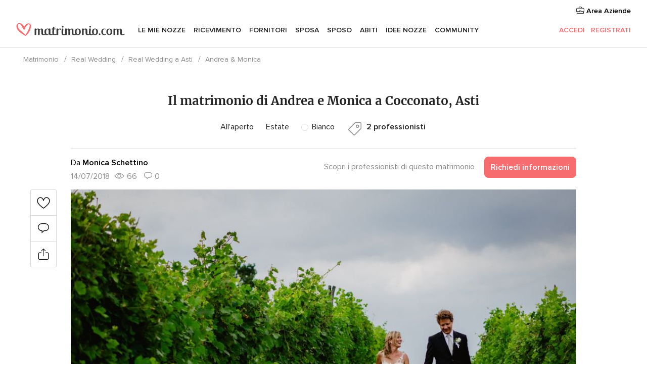

--- FILE ---
content_type: text/html; charset=UTF-8
request_url: https://www.matrimonio.com/racconto-matrimonio/andrea-monica--rw192094
body_size: 21347
content:
<!DOCTYPE html>
<html lang="it-IT" prefix="og: http://ogp.me/ns#">
<head>
<meta http-equiv="Content-Type" content="text/html; charset=utf-8">
<title>Il matrimonio di Andrea e Monica a Cocconato, Asti - Matrimonio.com</title>
<meta name="description" content="Il matrimonio di Andrea e Monica a Cocconato, Asti">
<meta name="keywords" content="Il matrimonio di Andrea e Monica a Cocconato, Asti">
<meta name="viewport" content="">
<meta name="robots" content="NOINDEX,NOFOLLOW">
<meta name="pbdate" content="23:50:01 25/01/2026">
<link rel="alternate" href="android-app://com.matrimonio.launcher/matrimoniocom/m.matrimonio.com/racconto-matrimonio/andrea-monica--rw192094">
<link rel="shortcut icon" href="https://www.matrimonio.com/mobile/assets/img/favicon/favicon.png">

<meta property="fb:pages" content="125509577464592" />
<meta property="fb:app_id" content="111914015519513" />
<meta property="og:type" content="website" />
<meta property="og:title" content="Il matrimonio di Andrea e Monica a Cocconato, Asti" />
<meta property="og:description" content="Il matrimonio di Andrea e Monica a Cocconato, Asti" />
<meta property="og:image" content="https://cdn0.matrimonio.com/racconto-matrimonio/fotos/0/9/4/t20_9993362.jpg">
<meta property="og:image:secure_url" content="https://cdn0.matrimonio.com/racconto-matrimonio/fotos/0/9/4/t20_9993362.jpg">
<meta property="og:image:alt" content="Il matrimonio di Andrea e Monica a Cocconato, Asti">
<meta property="og:url" content="https://www.matrimonio.com/racconto-matrimonio/andrea-monica--rw192094" />
<meta name="twitter:card" content="summary_large_image" />

<link rel="stylesheet" href="https://www.matrimonio.com/css/css-symfnw-IT73-1-20260122-010-1_www_m_-phoenix/base.css">
<link rel="stylesheet" href="https://www.matrimonio.com/css/css-symfnw-IT73-1-20260122-010-1_www_m_-phoenix/sprite_set_wedding_color,phoenix/sprite_set_season,phoenix/sprite_set_style,migrate/migrate,phoenix/realweddings,phoenix/community.css">
        <script>
            var internalTrackingService = internalTrackingService || {
                triggerSubmit : function() {},
                triggerAbandon : function() {},
                loaded : false
            };
        </script>

            <script type="text/javascript">
      function getCookie (name) {var b = document.cookie.match('(^|;)\\s*' + name + '\\s*=\\s*([^;]+)'); return b ? unescape(b.pop()) : null}
      function overrideOneTrustGeo () {
        const otgeoCookie = getCookie('otgeo') || '';
        const regexp = /^([A-Za-z]+)(?:,([A-Za-z]+))?$/g;
        const matches = [...otgeoCookie.matchAll(regexp)][0];
        if (matches) {
          const countryCode = matches[1];
          const stateCode = matches[2];
          const geolocationResponse = {
            countryCode
          };
          if (stateCode) {
            geolocationResponse.stateCode = stateCode;
          }
          return {
            geolocationResponse
          };
        }
      }
      var OneTrust = overrideOneTrustGeo() || undefined;
    </script>
    <span class="ot-sdk-show-settings" style="display: none"></span>
    <script src="https://cdn.cookielaw.org/scripttemplates/otSDKStub.js" data-language="it-IT" data-domain-script="6fcce6c3-f1fd-40b8-b4a4-105dc471be5a" data-ignore-ga='true' defer></script>
        <script>var isCountryCookiesActiveByDefault=false,CONSENT_ANALYTICS_GROUP="C0002",CONSENT_PERSONALIZATION_GROUP="C0003",CONSENT_TARGETED_ADVERTISING_GROUP="C0004",CONSENT_SOCIAL_MEDIA_GROUP="C0005",cookieConsentContent='',hideCookieConsentLayer= '', OptanonAlertBoxClosed='';hideCookieConsentLayer=getCookie('hideCookieConsentLayer');OptanonAlertBoxClosed=getCookie('OptanonAlertBoxClosed');if(hideCookieConsentLayer==="1"||Boolean(OptanonAlertBoxClosed)){cookieConsentContent=queryStringToJSON(getCookie('OptanonConsent')||'');}function getCookie(e){var o=document.cookie.match("(^|;)\\s*"+e+"\\s*=\\s*([^;]+)");return o?unescape(o.pop()):null}function queryStringToJSON(e){var o=e.split("&"),t={};return o.forEach(function(e){e=e.split("="),t[e[0]]=decodeURIComponent(e[1]||"")}),JSON.parse(JSON.stringify(t))}function isCookieGroupAllowed(e){var o=cookieConsentContent.groups;if("string"!=typeof o){if(!isCountryCookiesActiveByDefault && e===CONSENT_ANALYTICS_GROUP && getCookie('hideCookieConsentLayer')==="1"){return true}return isCountryCookiesActiveByDefault;}for(var t=o.split(","),n=0;n<t.length;n++)if(t[n].indexOf(e,0)>=0)return"1"===t[n].split(":")[1];return!1}function userHasAcceptedTheCookies(){var e=document.getElementsByTagName("body")[0],o=document.createEvent("HTMLEvents");cookieConsentContent=queryStringToJSON(getCookie("OptanonConsent")||""),!0===isCookieGroupAllowed(CONSENT_ANALYTICS_GROUP)&&(o.initEvent("analyticsCookiesHasBeenAccepted",!0,!1),e.dispatchEvent(o)),!0===isCookieGroupAllowed(CONSENT_PERSONALIZATION_GROUP)&&(o.initEvent("personalizationCookiesHasBeenAccepted",!0,!1),e.dispatchEvent(o)),!0===isCookieGroupAllowed(CONSENT_TARGETED_ADVERTISING_GROUP)&&(o.initEvent("targetedAdvertisingCookiesHasBeenAccepted",!0,!1),e.dispatchEvent(o)),!0===isCookieGroupAllowed(CONSENT_SOCIAL_MEDIA_GROUP)&&(o.initEvent("socialMediaAdvertisingCookiesHasBeenAccepted",!0,!1),e.dispatchEvent(o))}</script>
    <script>
      document.getElementsByTagName('body')[0].addEventListener('oneTrustLoaded', function () {
        if (OneTrust.GetDomainData()?.ConsentModel?.Name === 'notice only') {
          const cookiePolicyLinkSelector = document.querySelectorAll('.ot-sdk-show-settings')
          cookiePolicyLinkSelector.forEach((selector) => {
            selector.style.display = 'none'
          })
        }
      })
    </script>
        <script>
        function CMP() {
            var body = document.getElementsByTagName('body')[0];
            var event = document.createEvent('HTMLEvents');
            var callbackIAB = (tcData, success) => {
                if (success && (tcData.eventStatus === 'tcloaded' || tcData.eventStatus === 'useractioncomplete')) {
                    window.__tcfapi('removeEventListener', 2, () => {
                    }, callbackIAB);
                    if ((typeof window.Optanon !== "undefined" &&
                      !window.Optanon.GetDomainData().IsIABEnabled) ||
                      (tcData.gdprApplies &&
                        typeof window.Optanon !== "undefined" &&
                        window.Optanon.GetDomainData().IsIABEnabled &&
                        getCookie('OptanonAlertBoxClosed'))) {
                      userHasAcceptedTheCookies();
                    }
                    if (isCookieGroupAllowed(CONSENT_ANALYTICS_GROUP) !== true) {
                        event.initEvent('analyticsCookiesHasBeenDenied', true, false);
                        body.dispatchEvent(event);
                    }
                    if (isCookieGroupAllowed(CONSENT_TARGETED_ADVERTISING_GROUP) !== true) {
                        event.initEvent('targetedAdvertisingCookiesHasBeenDenied', true, false);
                        body.dispatchEvent(event);
                    }
                    if (tcData.gdprApplies && typeof window.Optanon !== "undefined" && window.Optanon.GetDomainData().IsIABEnabled) {
                        event.initEvent('IABTcDataReady', true, false);
                        body.dispatchEvent(event);
                    } else {
                        event.initEvent('nonIABCountryDataReady', true, false);
                        body.dispatchEvent(event);
                    }
                }
            }
            var cnt = 0;
            var consentSetInterval = setInterval(function () {
                cnt += 1;
                if (cnt === 600) {
                    userHasAcceptedTheCookies();
                    clearInterval(consentSetInterval);
                }
                if (typeof window.Optanon !== "undefined" && !window.Optanon.GetDomainData().IsIABEnabled) {
                    clearInterval(consentSetInterval);
                    userHasAcceptedTheCookies();
                    event.initEvent('oneTrustLoaded', true, false);
                    body.dispatchEvent(event);
                    event.initEvent('nonIABCountryDataReady', true, false);
                    body.dispatchEvent(event);
                }
                if (typeof window.__tcfapi !== "undefined") {
                    event.initEvent('oneTrustLoaded', true, false);
                    body.dispatchEvent(event);
                    clearInterval(consentSetInterval);
                    window.__tcfapi('addEventListener', 2, callbackIAB);
                }
            });
        }
                function OptanonWrapper() {
          CMP();
        }
    </script>
</head>
<body class='app-has-trumbo-rw-comments' data-id="192094">
    <script>
    var gtagScript = function() { var s = document.createElement("script"), el = document.getElementsByTagName("script")[0]; s.defer = true;
    s.src = "https://www.googletagmanager.com/gtag/js?id=G-S06FPGC3QV";
    el.parentNode.insertBefore(s, el);}
    window.dataLayer = window.dataLayer || [];
    const analyticsGroupOpt = isCookieGroupAllowed(CONSENT_ANALYTICS_GROUP) === true;
    const targetedAdsOpt = isCookieGroupAllowed(CONSENT_TARGETED_ADVERTISING_GROUP) === true;
    const personalizationOpt = isCookieGroupAllowed(CONSENT_PERSONALIZATION_GROUP) === true;
                        window['gtag_enable_tcf_support'] = true;
            document.getElementsByTagName('body')[0].addEventListener('oneTrustLoaded', function () {
                gtagScript();
            });
            
    function gtag(){dataLayer.push(arguments);}
    gtag('js', new Date());

    gtag('consent', 'default', {
      'analytics_storage': analyticsGroupOpt ? 'granted' : 'denied',
      'ad_storage': targetedAdsOpt ? 'granted' : 'denied',
      'ad_user_data': targetedAdsOpt ? 'granted' : 'denied',
      'ad_user_personalization': targetedAdsOpt ? 'granted' : 'denied',
      'functionality_storage': targetedAdsOpt ? 'granted' : 'denied',
      'personalization_storage': personalizationOpt ? 'granted' : 'denied',
      'security_storage': 'granted'
    });
    gtag('set', 'ads_data_redaction', !analyticsGroupOpt);
    gtag('set', 'allow_ad_personalization_signals', analyticsGroupOpt);
    gtag('set', 'allow_google_signals', analyticsGroupOpt);
    gtag('set', 'allow_interest_groups', analyticsGroupOpt);
            gtag('config', 'G-S06FPGC3QV', { groups: 'analytics', 'send_page_view': false });
    
                        gtag('config', 'AW-981308565', { groups: 'adwords' });
            </script>
        <a class="layoutSkipMain" href="#layoutMain">Vai ai contenuti principali</a>



<div class="layoutHeader">
            <div class="menu-top">
                                                    <a class="menu-top-access app-ua-track-event"  data-track-c='LoginTracking' data-track-a='a-click' data-track-l='d-desktop+s-header+o-real_weddings_item+dt-vendors_zone' data-track-v='0' data-track-ni='0'  rel="nofollow" href="https://www.matrimonio.com/emp-Acceso.php">
                    <i class="svgIcon app-svg-async svgIcon__briefcase "   data-name="vendors/briefcase" data-svg="https://cdn1.matrimonio.com/assets/svg/optimized/vendors/briefcase.svg" data-svg-lazyload="1"></i>                    Area Aziende                </a>
                    </div>
    

    <div id="menu" class="menu app-menu">
        <div class="">
            <div class="menu-wrapper-align flex">
                <div class="app-ua-track-event layoutHeader__logoAnchor main-logo"  data-track-c='Navigation' data-track-a='a-click' data-track-l='d-desktop+o-header_logo' data-track-v='0' data-track-ni='0' >
                                        <a title="Matrimonio" href="https://www.matrimonio.com/">
                                                <img alt="Matrimonio" src="https://www.matrimonio.com/assets/img/logos/gen_logoHeader.svg" width="218" height="27">
                    </a>
                </div>

                <div class="layoutHeader__nav">
                    
                                            <div class="app-common-header-container" id="nav-main" role="navigation">
                            <ul class="nav-main">
            <li class="nav-main-item  ">
                                    <a href="https://www.matrimonio.com/wedding-organizer"
                class="nav-main-link app-header-tab  app-ua-track-event"
                 data-track-c='Navigation' data-track-a='a-click' data-track-l='d-desktop+s-header+o-groups_discussion_item+dt-tools' data-track-v='0' data-track-ni='0'                 data-tab="miboda"
            >
                Le mie nozze            </a>
                            <div class="app-tabs-container-miboda">
                    
<div class="layoutNavMenuTab app-header-menu-itemDropdown">
    <div class="layoutNavMenuTab__layout">
        <div class="layoutNavMenuTab__header">
    <i class="svgIcon app-svg-async svgIcon__angleLeftBlood layoutNavMenuTab__icon app-header-menu-item-closeSection"   data-name="_common/angleLeftBlood" data-svg="https://cdn1.matrimonio.com/assets/svg/optimized/_common/angleLeftBlood.svg" data-svg-lazyload="1"></i>    <a class="layoutNavMenuTab__title" href="https://www.matrimonio.com/wedding-organizer">
        Le mie nozze    </a>
    <i class="svgIcon app-svg-async svgIcon__close layoutNavMenuTab__iconClose app-header-menu-toggle"   data-name="_common/close" data-svg="https://cdn1.matrimonio.com/assets/svg/optimized/_common/close.svg" data-svg-lazyload="1"></i></div>
<div class="layoutNavMenuTabMyWedding">
    <div class="layoutNavMenuTabMyWeddingList">
        <a class="layoutNavMenuTabMyWedding__title" href="https://www.matrimonio.com/wedding-organizer">
            Il mio wedding organizer        </a>
        <ul class="layoutNavMenuTabMyWeddingList__content ">
            <li class="layoutNavMenuTabMyWeddingList__item layoutNavMenuTabMyWeddingList__item--viewAll">
                <a href="https://www.matrimonio.com/wedding-organizer">Visualizza tutto</a>
            </li>
                                            <li class="layoutNavMenuTabMyWeddingList__item "
                                    >
                    <a href="https://www.matrimonio.com/agenda-matrimonio">
                        <i class="svgIcon app-svg-async svgIcon__checklist layoutNavMenuTabMyWeddingList__itemIcon"   data-name="tools/categories/checklist" data-svg="https://cdn1.matrimonio.com/assets/svg/optimized/tools/categories/checklist.svg" data-svg-lazyload="1"></i>                        Agenda                    </a>
                </li>
                                            <li class="layoutNavMenuTabMyWeddingList__item "
                                    >
                    <a href="https://www.matrimonio.com/lista-invitati-matrimonio">
                        <i class="svgIcon app-svg-async svgIcon__guests layoutNavMenuTabMyWeddingList__itemIcon"   data-name="tools/categories/guests" data-svg="https://cdn1.matrimonio.com/assets/svg/optimized/tools/categories/guests.svg" data-svg-lazyload="1"></i>                        Invitati                    </a>
                </li>
                                            <li class="layoutNavMenuTabMyWeddingList__item "
                                    >
                    <a href="https://www.matrimonio.com/gestione-tavoli-matrimonio">
                        <i class="svgIcon app-svg-async svgIcon__tables layoutNavMenuTabMyWeddingList__itemIcon"   data-name="tools/categories/tables" data-svg="https://cdn1.matrimonio.com/assets/svg/optimized/tools/categories/tables.svg" data-svg-lazyload="1"></i>                        Tavoli                    </a>
                </li>
                                            <li class="layoutNavMenuTabMyWeddingList__item "
                                    >
                    <a href="https://www.matrimonio.com/budgeter-matrimonio">
                        <i class="svgIcon app-svg-async svgIcon__budget layoutNavMenuTabMyWeddingList__itemIcon"   data-name="tools/categories/budget" data-svg="https://cdn1.matrimonio.com/assets/svg/optimized/tools/categories/budget.svg" data-svg-lazyload="1"></i>                        Budgeter                    </a>
                </li>
                                            <li class="layoutNavMenuTabMyWeddingList__item "
                                    >
                    <a href="https://www.matrimonio.com/miei-fornitori-matrimonio">
                        <i class="svgIcon app-svg-async svgIcon__vendors layoutNavMenuTabMyWeddingList__itemIcon"   data-name="tools/categories/vendors" data-svg="https://cdn1.matrimonio.com/assets/svg/optimized/tools/categories/vendors.svg" data-svg-lazyload="1"></i>                        Fornitori                    </a>
                </li>
                                            <li class="layoutNavMenuTabMyWeddingList__item "
                                    >
                    <a href="https://www.matrimonio.com/miei-abiti-sposa">
                        <i class="svgIcon app-svg-async svgIcon__dresses layoutNavMenuTabMyWeddingList__itemIcon"   data-name="tools/categories/dresses" data-svg="https://cdn1.matrimonio.com/assets/svg/optimized/tools/categories/dresses.svg" data-svg-lazyload="1"></i>                        Abiti                    </a>
                </li>
                                            <li class="layoutNavMenuTabMyWeddingList__item "
                                    >
                    <a href="https://www.matrimonio.com/website/index.php?actionReferrer=8">
                        <i class="svgIcon app-svg-async svgIcon__website layoutNavMenuTabMyWeddingList__itemIcon"   data-name="tools/categories/website" data-svg="https://cdn1.matrimonio.com/assets/svg/optimized/tools/categories/website.svg" data-svg-lazyload="1"></i>                        Wedding Site                    </a>
                </li>
                                            <li class="layoutNavMenuTabMyWeddingList__item app-analytics-track-event-click"
                                            data-tracking-category="Navigation"
                        data-tracking-section="header_venues"
                        data-tracking-dt="contest"
                                    >
                    <a href="https://www.matrimonio.com/sorteggio">
                        <i class="svgIcon app-svg-async svgIcon__contest layoutNavMenuTabMyWeddingList__itemIcon"   data-name="tools/categories/contest" data-svg="https://cdn1.matrimonio.com/assets/svg/optimized/tools/categories/contest.svg" data-svg-lazyload="1"></i>                        Concorso                    </a>
                </li>
                    </ul>
    </div>
        <div class="layoutNavMenuTabMyWeddingBanners">
                    
<div class="layoutNavMenuBannerBox app-header-menu-banner app-link "
     data-href="https://www.matrimonio.com/app-matrimonio"
     >
    <div class="layoutNavMenuBannerBox__content">
                    <p class="layoutNavMenuBannerBox__title">Scarica l'app</p>
                <span class="layoutNavMenuBannerBox__subtitle">Organizza il tuo matrimonio quando e dove vuoi</span>
    </div>
                <img data-src="https://www.matrimonio.com/assets/img/logos/square-icon.svg"  class="lazyload layoutNavMenuBannerBox__icon" alt="Icona app"  width="60" height="60"  >
    </div>
                                            
<div class="layoutNavMenuBannerBox app-header-menu-banner app-link "
     data-href="https://www.matrimonio.com/album-matrimonio-wedshoots"
     >
    <div class="layoutNavMenuBannerBox__content">
                    <a class="layoutNavMenuBannerBox__title" href="https://www.matrimonio.com/album-matrimonio-wedshoots">Wedshoots</a>
                <span class="layoutNavMenuBannerBox__subtitle">Tutte le foto dei tuoi invitati in un solo album</span>
    </div>
                <img data-src="https://www.matrimonio.com/assets/img/wedshoots/ico_wedshoots.svg"  class="lazyload layoutNavMenuBannerBox__icon" alt="Icona Wedshoots"  width="60" height="60"  >
    </div>
                        </div>
</div>    </div>
</div>
                </div>
                    </li>
            <li class="nav-main-item  ">
                                    <a href="https://www.matrimonio.com/ricevimento"
                class="nav-main-link app-header-tab  app-ua-track-event"
                 data-track-c='Navigation' data-track-a='a-click' data-track-l='d-desktop+s-header+o-groups_discussion_item+dt-venues' data-track-v='0' data-track-ni='0'                 data-tab="banquetes"
            >
                Ricevimento            </a>
                            <div class="app-tabs-container-banquetes">
                    
<div class="layoutNavMenuTab app-header-menu-itemDropdown">
    <div class="layoutNavMenuTab__layout">
        
<div class="layoutNavMenuTab__header">
    <i class="svgIcon app-svg-async svgIcon__angleLeftBlood layoutNavMenuTab__icon app-header-menu-item-closeSection"   data-name="_common/angleLeftBlood" data-svg="https://cdn1.matrimonio.com/assets/svg/optimized/_common/angleLeftBlood.svg" data-svg-lazyload="1"></i>    <a class="layoutNavMenuTab__title" href="https://www.matrimonio.com/ricevimento">
        Ricevimento    </a>
    <i class="svgIcon app-svg-async svgIcon__close layoutNavMenuTab__iconClose app-header-menu-toggle"   data-name="_common/close" data-svg="https://cdn1.matrimonio.com/assets/svg/optimized/_common/close.svg" data-svg-lazyload="1"></i></div>
<div class="layoutNavMenuTabVenues">
    <div class="layoutNavMenuTabVenues__categories">
        <div class="layoutNavMenuTabVenuesList">
            <a class="layoutNavMenuTabVenues__title"
               href="https://www.matrimonio.com/ricevimento">
                Ricevimento            </a>
            <ul class="layoutNavMenuTabVenuesList__content">
                <li class="layoutNavMenuTabVenuesList__item layoutNavMenuTabVenuesList__item--viewAll">
                    <a href="https://www.matrimonio.com/ricevimento">Visualizza tutto</a>
                </li>
                                    <li class="layoutNavMenuTabVenuesList__item">
                        <a href="https://www.matrimonio.com/ville-matrimoni">
                            Ville matrimoni                        </a>
                    </li>
                                    <li class="layoutNavMenuTabVenuesList__item">
                        <a href="https://www.matrimonio.com/agriturismo-ricevimenti">
                            Agriturismo ricevimenti                        </a>
                    </li>
                                    <li class="layoutNavMenuTabVenuesList__item">
                        <a href="https://www.matrimonio.com/hotel-ricevimenti">
                            Hotel ricevimenti                        </a>
                    </li>
                                    <li class="layoutNavMenuTabVenuesList__item">
                        <a href="https://www.matrimonio.com/ristoranti-ricevimenti">
                            Ristoranti ricevimenti                        </a>
                    </li>
                                    <li class="layoutNavMenuTabVenuesList__item">
                        <a href="https://www.matrimonio.com/sala-ricevimenti">
                            Sala ricevimenti                        </a>
                    </li>
                                    <li class="layoutNavMenuTabVenuesList__item">
                        <a href="https://www.matrimonio.com/catering-matrimoni">
                            Catering matrimoni                        </a>
                    </li>
                                    <li class="layoutNavMenuTabVenuesList__item">
                        <a href="https://www.matrimonio.com/castelli-matrimoni">
                            Castelli matrimoni                        </a>
                    </li>
                                    <li class="layoutNavMenuTabVenuesList__item">
                        <a href="https://www.matrimonio.com/matrimoni-in-spiaggia">
                            Matrimoni in spiaggia                        </a>
                    </li>
                                    <li class="layoutNavMenuTabVenuesList__item">
                        <a href="https://www.matrimonio.com/location-matrimoni">
                            Location matrimoni                        </a>
                    </li>
                                                    <li class="layoutNavMenuTabVenuesList__item layoutNavMenuTabVenuesList__item--highlight">
                        <a href="https://www.matrimonio.com/promozioni/ricevimento">
                            Promozioni                        </a>
                    </li>
                            </ul>
        </div>
    </div>
    
            <div class="layoutNavMenuTabVenuesBanners">
                            
<div class="layoutNavMenuBannerBox app-header-menu-banner app-link app-analytics-track-event-click"
     data-href="https://www.matrimonio.com/destination-wedding"
                  data-tracking-section=header_venues                      data-tracking-category=Navigation                      data-tracking-dt=destination_weddings         >
    <div class="layoutNavMenuBannerBox__content">
                    <p class="layoutNavMenuBannerBox__title">Destination Weddings</p>
                <span class="layoutNavMenuBannerBox__subtitle">Il tuo matrimonio da sogno all'estero.</span>
    </div>
            <img class="svgIcon svgIcon__plane_destination layoutNavMenuBannerBox__icon lazyload" data-src="https://cdn1.matrimonio.com/assets/svg/original/illustration/plane_destination.svg"  alt="illustration plane destination" width="56" height="56" >    </div>
                                        
<div class="layoutNavMenuBannerBox app-header-menu-banner app-link app-analytics-track-event-click"
     data-href="https://www.matrimonio.com/sorteggio"
                  data-tracking-section=header_venues                      data-tracking-category=Navigation                      data-tracking-dt=contest         >
    <div class="layoutNavMenuBannerBox__content">
                    <p class="layoutNavMenuBannerBox__title">Vinci 5.000&euro;</p>
                <span class="layoutNavMenuBannerBox__subtitle">Partecipa alla 155ª edizione del concorso di Matrimonio.com</span>
    </div>
            <img class="svgIcon svgIcon__stars layoutNavMenuBannerBox__icon lazyload" data-src="https://cdn1.matrimonio.com/assets/svg/original/illustration/stars.svg"  alt="illustration stars" width="56" height="56" >    </div>
                    </div>
    </div>
    </div>
</div>
                </div>
                    </li>
            <li class="nav-main-item  ">
                                    <a href="https://www.matrimonio.com/fornitori"
                class="nav-main-link app-header-tab  app-ua-track-event"
                 data-track-c='Navigation' data-track-a='a-click' data-track-l='d-desktop+s-header+o-groups_discussion_item+dt-vendors' data-track-v='0' data-track-ni='0'                 data-tab="proveedores"
            >
                Fornitori            </a>
                            <div class="app-tabs-container-proveedores">
                    
<div class="layoutNavMenuTab app-header-menu-itemDropdown">
    <div class="layoutNavMenuTab__layout">
        
<div class="layoutNavMenuTab__header">
    <i class="svgIcon app-svg-async svgIcon__angleLeftBlood layoutNavMenuTab__icon app-header-menu-item-closeSection"   data-name="_common/angleLeftBlood" data-svg="https://cdn1.matrimonio.com/assets/svg/optimized/_common/angleLeftBlood.svg" data-svg-lazyload="1"></i>    <a class="layoutNavMenuTab__title" href="https://www.matrimonio.com/fornitori">
        Fornitori    </a>
    <i class="svgIcon app-svg-async svgIcon__close layoutNavMenuTab__iconClose app-header-menu-toggle"   data-name="_common/close" data-svg="https://cdn1.matrimonio.com/assets/svg/optimized/_common/close.svg" data-svg-lazyload="1"></i></div>
<div class="layoutNavMenuTabVendors">
    <div class="layoutNavMenuTabVendors__content layoutNavMenuTabVendors__contentBig">
        <div class="layoutNavMenuTabVendorsList">
            <a class="layoutNavMenuTabVendors__title" href="https://www.matrimonio.com/fornitori">
                Trova i fornitori per le tue nozze            </a>
            <ul class="layoutNavMenuTabVendorsList__content">
                <li class="layoutNavMenuTabVendorsList__item layoutNavMenuTabVendorsList__item--viewAll">
                    <a href="https://www.matrimonio.com/fornitori">Visualizza tutto</a>
                </li>
                                    <li class="layoutNavMenuTabVendorsList__item">
                        <i class="svgIcon app-svg-async svgIcon__categPhoto layoutNavMenuTabVendorsList__itemIcon"   data-name="vendors/categories/categPhoto" data-svg="https://cdn1.matrimonio.com/assets/svg/optimized/vendors/categories/categPhoto.svg" data-svg-lazyload="1"></i>                        <a href="https://www.matrimonio.com/fotografo-matrimonio">
                            Fotografo matrimonio                        </a>
                    </li>
                                    <li class="layoutNavMenuTabVendorsList__item">
                        <i class="svgIcon app-svg-async svgIcon__categVideo layoutNavMenuTabVendorsList__itemIcon"   data-name="vendors/categories/categVideo" data-svg="https://cdn1.matrimonio.com/assets/svg/optimized/vendors/categories/categVideo.svg" data-svg-lazyload="1"></i>                        <a href="https://www.matrimonio.com/video-matrimonio">
                            Video Matrimonio                        </a>
                    </li>
                                    <li class="layoutNavMenuTabVendorsList__item">
                        <i class="svgIcon app-svg-async svgIcon__categMusic layoutNavMenuTabVendorsList__itemIcon"   data-name="vendors/categories/categMusic" data-svg="https://cdn1.matrimonio.com/assets/svg/optimized/vendors/categories/categMusic.svg" data-svg-lazyload="1"></i>                        <a href="https://www.matrimonio.com/musica-matrimonio">
                            Musica matrimonio                        </a>
                    </li>
                                    <li class="layoutNavMenuTabVendorsList__item">
                        <i class="svgIcon app-svg-async svgIcon__categRental layoutNavMenuTabVendorsList__itemIcon"   data-name="vendors/categories/categRental" data-svg="https://cdn1.matrimonio.com/assets/svg/optimized/vendors/categories/categRental.svg" data-svg-lazyload="1"></i>                        <a href="https://www.matrimonio.com/auto-matrimonio">
                            Auto matrimonio                        </a>
                    </li>
                                    <li class="layoutNavMenuTabVendorsList__item">
                        <i class="svgIcon app-svg-async svgIcon__categTransport layoutNavMenuTabVendorsList__itemIcon"   data-name="vendors/categories/categTransport" data-svg="https://cdn1.matrimonio.com/assets/svg/optimized/vendors/categories/categTransport.svg" data-svg-lazyload="1"></i>                        <a href="https://www.matrimonio.com/noleggio-autobus">
                            Noleggio autobus                        </a>
                    </li>
                                    <li class="layoutNavMenuTabVendorsList__item">
                        <i class="svgIcon app-svg-async svgIcon__categFlower layoutNavMenuTabVendorsList__itemIcon"   data-name="vendors/categories/categFlower" data-svg="https://cdn1.matrimonio.com/assets/svg/optimized/vendors/categories/categFlower.svg" data-svg-lazyload="1"></i>                        <a href="https://www.matrimonio.com/fiori-matrimonio">
                            Fiori matrimonio                        </a>
                    </li>
                                    <li class="layoutNavMenuTabVendorsList__item">
                        <i class="svgIcon app-svg-async svgIcon__categInvite layoutNavMenuTabVendorsList__itemIcon"   data-name="vendors/categories/categInvite" data-svg="https://cdn1.matrimonio.com/assets/svg/optimized/vendors/categories/categInvite.svg" data-svg-lazyload="1"></i>                        <a href="https://www.matrimonio.com/partecipazioni-nozze">
                            Partecipazioni nozze                        </a>
                    </li>
                                    <li class="layoutNavMenuTabVendorsList__item">
                        <i class="svgIcon app-svg-async svgIcon__categGift layoutNavMenuTabVendorsList__itemIcon"   data-name="vendors/categories/categGift" data-svg="https://cdn1.matrimonio.com/assets/svg/optimized/vendors/categories/categGift.svg" data-svg-lazyload="1"></i>                        <a href="https://www.matrimonio.com/bomboniere">
                            Bomboniere                        </a>
                    </li>
                            </ul>
        </div>
                    <div class="layoutNavMenuTabVendorsPremium">
                <p class="layoutNavMenuTabVendorsPremium__subtitle">In evidenza</p>
                <ul class="layoutNavMenuTabVendorsPremium__content">
                                            <li class="layoutNavMenuTabVendorsPremium__item">
                            <div data-href="https://www.matrimonio.com/anfm" class="layoutNavMenuTabVendorsPremium__link link app-header-menu-premium-link app-link">
                                    <img data-src="https://cdn1.matrimonio.com/assets/img/directory/gen_miniLogo-74.jpg"  class="lazyload layoutNavMenuTabVendorsPremium__image" alt="Fotografi garanzie ANFM"  width="50" height="50"  >
                                Fotografi garanzie ANFM                            </div>
                        </li>
                                    </ul>
            </div>
                <div class="layoutNavMenuTabVendorsListOthers">
            <p class="layoutNavMenuTabVendorsListOthers__subtitle">Altre categorie</p>
            <ul class="layoutNavMenuTabVendorsListOthers__container">
                                    <li class="layoutNavMenuTabVendorsListOthers__item">
                        <a href="https://www.matrimonio.com/noleggio-arredi">
                            Noleggio arredi                        </a>
                    </li>
                                    <li class="layoutNavMenuTabVendorsListOthers__item">
                        <a href="https://www.matrimonio.com/noleggio-tensostrutture">
                            Noleggio tensostrutture                        </a>
                    </li>
                                    <li class="layoutNavMenuTabVendorsListOthers__item">
                        <a href="https://www.matrimonio.com/animazione-matrimoni">
                            Animazione Matrimoni                        </a>
                    </li>
                                    <li class="layoutNavMenuTabVendorsListOthers__item">
                        <a href="https://www.matrimonio.com/decorazioni-matrimonio">
                            Decorazioni matrimonio                        </a>
                    </li>
                                    <li class="layoutNavMenuTabVendorsListOthers__item">
                        <a href="https://www.matrimonio.com/lista-di-nozze">
                            Lista di nozze                        </a>
                    </li>
                                    <li class="layoutNavMenuTabVendorsListOthers__item">
                        <a href="https://www.matrimonio.com/wedding-planner">
                            Wedding planner                        </a>
                    </li>
                                    <li class="layoutNavMenuTabVendorsListOthers__item">
                        <a href="https://www.matrimonio.com/noleggio-carrozze">
                            Noleggio carrozze                        </a>
                    </li>
                                    <li class="layoutNavMenuTabVendorsListOthers__item">
                        <a href="https://www.matrimonio.com/viaggio-di-nozze">
                            Viaggio di nozze                        </a>
                    </li>
                                    <li class="layoutNavMenuTabVendorsListOthers__item">
                        <a href="https://www.matrimonio.com/proposte-originali">
                            Proposte originali                        </a>
                    </li>
                                    <li class="layoutNavMenuTabVendorsListOthers__item">
                        <a href="https://www.matrimonio.com/torte-nuziali">
                            Torte nuziali                        </a>
                    </li>
                                    <li class="layoutNavMenuTabVendorsListOthers__item">
                        <a href="https://www.matrimonio.com/photo-booth">
                            Photo booth                        </a>
                    </li>
                                                    <li class="layoutNavMenuTabVendorsListOthers__deals">
                        <a href="https://www.matrimonio.com/promozioni/fornitori">
                            Promozioni                        </a>
                    </li>
                            </ul>
        </div>
    </div>
    <div class="layoutNavMenuTabVendorsBanners hasPremium">
                    
<div class="layoutNavMenuBannerBox app-header-menu-banner app-link app-analytics-track-event-click"
     data-href="https://www.matrimonio.com/destination-wedding"
                  data-tracking-section=header_vendors                      data-tracking-category=Navigation                      data-tracking-dt=destination_weddings         >
    <div class="layoutNavMenuBannerBox__content">
                    <p class="layoutNavMenuBannerBox__title">Destination Weddings</p>
                <span class="layoutNavMenuBannerBox__subtitle">Il tuo matrimonio da sogno all'estero.</span>
    </div>
            <img class="svgIcon svgIcon__plane_destination layoutNavMenuBannerBox__icon lazyload" data-src="https://cdn1.matrimonio.com/assets/svg/original/illustration/plane_destination.svg"  alt="illustration plane destination" width="56" height="56" >    </div>
                            
<div class="layoutNavMenuBannerBox app-header-menu-banner app-link app-analytics-track-event-click"
     data-href="https://www.matrimonio.com/sorteggio"
                  data-tracking-section=header_vendors                      data-tracking-category=Navigation                      data-tracking-dt=contest         >
    <div class="layoutNavMenuBannerBox__content">
                    <p class="layoutNavMenuBannerBox__title">Vinci 5.000&euro;</p>
                <span class="layoutNavMenuBannerBox__subtitle">Partecipa alla 155ª edizione del concorso di Matrimonio.com</span>
    </div>
            <img class="svgIcon svgIcon__stars layoutNavMenuBannerBox__icon lazyload" data-src="https://cdn1.matrimonio.com/assets/svg/original/illustration/stars.svg"  alt="illustration stars" width="56" height="56" >    </div>
                    </div>
    </div>    </div>
</div>
                </div>
                    </li>
            <li class="nav-main-item  nav-tabBrides">
                                    <a href="https://www.matrimonio.com/sposa"
                class="nav-main-link app-header-tab  app-ua-track-event"
                 data-track-c='Navigation' data-track-a='a-click' data-track-l='d-desktop+s-header+o-groups_discussion_item+dt-bride' data-track-v='0' data-track-ni='0'                 data-tab="novias"
            >
                Sposa            </a>
                            <div class="app-tabs-container-novias">
                    
<div class="layoutNavMenuTab app-header-menu-itemDropdown">
    <div class="layoutNavMenuTab__layout">
        
<div class="layoutNavMenuTab__header">
    <i class="svgIcon app-svg-async svgIcon__angleLeftBlood layoutNavMenuTab__icon app-header-menu-item-closeSection"   data-name="_common/angleLeftBlood" data-svg="https://cdn1.matrimonio.com/assets/svg/optimized/_common/angleLeftBlood.svg" data-svg-lazyload="1"></i>    <a class="layoutNavMenuTab__title" href="https://www.matrimonio.com/sposa">
        Spose    </a>
    <i class="svgIcon app-svg-async svgIcon__close layoutNavMenuTab__iconClose app-header-menu-toggle"   data-name="_common/close" data-svg="https://cdn1.matrimonio.com/assets/svg/optimized/_common/close.svg" data-svg-lazyload="1"></i></div>
<div class="layoutNavMenuTabBridesGrooms">
    <div class="layoutNavMenuTabBridesGroomsList">
        <a class="layoutNavMenuTabBridesGrooms__title" href="https://www.matrimonio.com/sposa">
            Spose        </a>
        <ul class="layoutNavMenuTabBridesGroomsList__content">
            <li class="layoutNavMenuTabBridesGroomsList__item layoutNavMenuTabBridesGroomsList__item--viewAll">
                <a href="https://www.matrimonio.com/sposa">Visualizza tutto</a>
            </li>
                            <li class="layoutNavMenuTabBridesGroomsList__item">
                    <a href="https://www.matrimonio.com/abiti-da-sposa">
                        Abiti da sposa                    </a>
                </li>
                            <li class="layoutNavMenuTabBridesGroomsList__item">
                    <a href="https://www.matrimonio.com/accessori-sposa">
                        Accessori sposa                    </a>
                </li>
                            <li class="layoutNavMenuTabBridesGroomsList__item">
                    <a href="https://www.matrimonio.com/abiti-da-cerimonia">
                        Abiti da cerimonia                    </a>
                </li>
                            <li class="layoutNavMenuTabBridesGroomsList__item">
                    <a href="https://www.matrimonio.com/acconciature-sposa">
                        Acconciature sposa                    </a>
                </li>
                            <li class="layoutNavMenuTabBridesGroomsList__item">
                    <a href="https://www.matrimonio.com/trucco-sposa">
                        Trucco sposa                    </a>
                </li>
                            <li class="layoutNavMenuTabBridesGroomsList__item">
                    <a href="https://www.matrimonio.com/trattamenti-estetici">
                        Trattamenti estetici                    </a>
                </li>
                            <li class="layoutNavMenuTabBridesGroomsList__item">
                    <a href="https://www.matrimonio.com/gioielleria">
                        Gioielleria                    </a>
                </li>
                            <li class="layoutNavMenuTabBridesGroomsList__item">
                    <a href="https://www.matrimonio.com/fedi-nuziali">
                        Fedi nuziali                    </a>
                </li>
                        <li class="layoutNavMenuTabBridesGroomsList__item layoutNavMenuTabBridesGroomsList__item--highlight">
                <a href="https://www.matrimonio.com/promozioni/sposa">
                    Promozioni                </a>
            </li>
        </ul>
    </div>
            <div class="layoutNavMenuTabBridesGroomsBanner">
            
<div class="layoutNavMenuBannerBox app-header-menu-banner app-link "
     data-href="https://www.matrimonio.com/abiti-sposa"
     >
    <div class="layoutNavMenuBannerBox__content">
                    <p class="layoutNavMenuBannerBox__title">Catalogo abiti da sposa</p>
                <span class="layoutNavMenuBannerBox__subtitle">Scegli il tuo e trovalo nei negozi della tua zona.</span>
    </div>
            <img class="svgIcon svgIcon__dress layoutNavMenuBannerBox__icon lazyload" data-src="https://cdn1.matrimonio.com/assets/svg/original/illustration/dress.svg"  alt="illustration dress" width="56" height="56" >    </div>
        </div>
    </div>    </div>
</div>
                </div>
                    </li>
            <li class="nav-main-item  nav-tabGrooms">
                                    <a href="https://www.matrimonio.com/sposo"
                class="nav-main-link app-header-tab  app-ua-track-event"
                 data-track-c='Navigation' data-track-a='a-click' data-track-l='d-desktop+s-header+o-groups_discussion_item+dt-groom' data-track-v='0' data-track-ni='0'                 data-tab="novios"
            >
                Sposo            </a>
                            <div class="app-tabs-container-novios">
                    
<div class="layoutNavMenuTab app-header-menu-itemDropdown">
    <div class="layoutNavMenuTab__layout">
        
<div class="layoutNavMenuTab__header">
    <i class="svgIcon app-svg-async svgIcon__angleLeftBlood layoutNavMenuTab__icon app-header-menu-item-closeSection"   data-name="_common/angleLeftBlood" data-svg="https://cdn1.matrimonio.com/assets/svg/optimized/_common/angleLeftBlood.svg" data-svg-lazyload="1"></i>    <a class="layoutNavMenuTab__title" href="https://www.matrimonio.com/sposo">
        Sposi    </a>
    <i class="svgIcon app-svg-async svgIcon__close layoutNavMenuTab__iconClose app-header-menu-toggle"   data-name="_common/close" data-svg="https://cdn1.matrimonio.com/assets/svg/optimized/_common/close.svg" data-svg-lazyload="1"></i></div>
<div class="layoutNavMenuTabBridesGrooms">
    <div class="layoutNavMenuTabBridesGroomsList">
        <a class="layoutNavMenuTabBridesGrooms__title" href="https://www.matrimonio.com/sposo">
            Sposi        </a>
        <ul class="layoutNavMenuTabBridesGroomsList__content">
            <li class="layoutNavMenuTabBridesGroomsList__item layoutNavMenuTabBridesGroomsList__item--viewAll">
                <a href="https://www.matrimonio.com/sposo">Visualizza tutto</a>
            </li>
                            <li class="layoutNavMenuTabBridesGroomsList__item">
                    <a href="https://www.matrimonio.com/vestiti-sposo">
                        Vestiti sposo                    </a>
                </li>
                            <li class="layoutNavMenuTabBridesGroomsList__item">
                    <a href="https://www.matrimonio.com/accessori-sposo">
                        Accessori sposo                    </a>
                </li>
                            <li class="layoutNavMenuTabBridesGroomsList__item">
                    <a href="https://www.matrimonio.com/estetica-maschile">
                        Estetica maschile                    </a>
                </li>
                        <li class="layoutNavMenuTabBridesGroomsList__item layoutNavMenuTabBridesGroomsList__item--highlight">
                <a href="https://www.matrimonio.com/promozioni/sposo">
                    Promozioni                </a>
            </li>
        </ul>
    </div>
            <div class="layoutNavMenuTabBridesGroomsBanner">
            
<div class="layoutNavMenuBannerBox app-header-menu-banner app-link "
     data-href="https://www.matrimonio.com/vestiti-da-sposo"
     >
    <div class="layoutNavMenuBannerBox__content">
                    <p class="layoutNavMenuBannerBox__title">Catalogo sposo</p>
                <span class="layoutNavMenuBannerBox__subtitle">Scegli il tuo e trovalo nei negozi della tua zona.</span>
    </div>
            <img class="svgIcon svgIcon__bowtie_blue layoutNavMenuBannerBox__icon lazyload" data-src="https://cdn1.matrimonio.com/assets/svg/original/illustration/bowtie_blue.svg"  alt="illustration bowtie blue" width="56" height="56" >    </div>
        </div>
    </div>    </div>
</div>
                </div>
                    </li>
            <li class="nav-main-item  nav-tabDresses">
                                    <a href="https://www.matrimonio.com/abiti-sposa"
                class="nav-main-link app-header-tab  app-ua-track-event"
                 data-track-c='Navigation' data-track-a='a-click' data-track-l='d-desktop+s-header+o-groups_discussion_item+dt-dresses' data-track-v='0' data-track-ni='0'                 data-tab="catalogo"
            >
                Abiti            </a>
                            <div class="app-tabs-container-catalogo">
                    
<div class="layoutNavMenuTab app-header-menu-itemDropdown">
    <div class="layoutNavMenuTab__layout">
        
<div class="layoutNavMenuTab__header">
    <i class="svgIcon app-svg-async svgIcon__angleLeftBlood layoutNavMenuTab__icon app-header-menu-item-closeSection"   data-name="_common/angleLeftBlood" data-svg="https://cdn1.matrimonio.com/assets/svg/optimized/_common/angleLeftBlood.svg" data-svg-lazyload="1"></i>    <a class="layoutNavMenuTab__title" href="https://www.matrimonio.com/abiti-sposa">
        Abiti    </a>
    <i class="svgIcon app-svg-async svgIcon__close layoutNavMenuTab__iconClose app-header-menu-toggle"   data-name="_common/close" data-svg="https://cdn1.matrimonio.com/assets/svg/optimized/_common/close.svg" data-svg-lazyload="1"></i></div>
<div class="layoutNavMenuTabDresses">
    <div class="layoutNavMenuTabDressesList">
        <a class="layoutNavMenuTabDresses__title" href="https://www.matrimonio.com/abiti-sposa">
            Tendenze moda nuziale        </a>
        <ul class="layoutNavMenuTabDressesList__content">
            <li class="layoutNavMenuTabDressesList__item layoutNavMenuTabDressesList__item--viewAll">
                <a href="https://www.matrimonio.com/abiti-sposa">Visualizza tutto</a>
            </li>
                            <li class="layoutNavMenuTabDressesList__item">
                    <a href="https://www.matrimonio.com/abiti-sposa" class="layoutNavMenuTabDressesList__Link">
                        <i class="svgIcon app-svg-async svgIcon__bride-dress layoutNavMenuTabDressesList__itemIcon"   data-name="dresses/categories/bride-dress" data-svg="https://cdn1.matrimonio.com/assets/svg/optimized/dresses/categories/bride-dress.svg" data-svg-lazyload="1"></i>                        Sposa                    </a>
                </li>
                            <li class="layoutNavMenuTabDressesList__item">
                    <a href="https://www.matrimonio.com/vestiti-da-sposo" class="layoutNavMenuTabDressesList__Link">
                        <i class="svgIcon app-svg-async svgIcon__suit layoutNavMenuTabDressesList__itemIcon"   data-name="dresses/categories/suit" data-svg="https://cdn1.matrimonio.com/assets/svg/optimized/dresses/categories/suit.svg" data-svg-lazyload="1"></i>                        Sposo                    </a>
                </li>
                            <li class="layoutNavMenuTabDressesList__item">
                    <a href="https://www.matrimonio.com/abiti-cerimonia" class="layoutNavMenuTabDressesList__Link">
                        <i class="svgIcon app-svg-async svgIcon__dress layoutNavMenuTabDressesList__itemIcon"   data-name="dresses/categories/dress" data-svg="https://cdn1.matrimonio.com/assets/svg/optimized/dresses/categories/dress.svg" data-svg-lazyload="1"></i>                        Cerimonia                    </a>
                </li>
                            <li class="layoutNavMenuTabDressesList__item">
                    <a href="https://www.matrimonio.com/gioielli" class="layoutNavMenuTabDressesList__Link">
                        <i class="svgIcon app-svg-async svgIcon__diamond layoutNavMenuTabDressesList__itemIcon"   data-name="dresses/categories/diamond" data-svg="https://cdn1.matrimonio.com/assets/svg/optimized/dresses/categories/diamond.svg" data-svg-lazyload="1"></i>                        Gioielli                    </a>
                </li>
                            <li class="layoutNavMenuTabDressesList__item">
                    <a href="https://www.matrimonio.com/accessori" class="layoutNavMenuTabDressesList__Link">
                        <i class="svgIcon app-svg-async svgIcon__handbag layoutNavMenuTabDressesList__itemIcon"   data-name="dresses/categories/handbag" data-svg="https://cdn1.matrimonio.com/assets/svg/optimized/dresses/categories/handbag.svg" data-svg-lazyload="1"></i>                        Accessori                    </a>
                </li>
                    </ul>
    </div>
    <div class="layoutNavMenuTabDressesFeatured">
        <p class="layoutNavMenuTabDresses__subtitle">Firme in evidenza</p>
        <div class="layoutNavMenuTabDressesFeatured__content">
                            <a href="https://www.matrimonio.com/abiti-sposa/elizabeth-passion--d1288">
                    <figure class="layoutNavMenuTabDressesFeaturedItem">
                            <img data-src="https://cdn0.matrimonio.com/cat/abiti-sposa/elizabeth-passion/5824--mfvr1186827.jpg"  class="lazyload layoutNavMenuTabDressesFeaturedItem__image" alt="Elizabeth Passion"  width="290" height="406"  >
                        <figcaption class="layoutNavMenuTabDressesFeaturedItem__name">Elizabeth Passion</figcaption>
                    </figure>
                </a>
                            <a href="https://www.matrimonio.com/abiti-sposa/demetrios--d175">
                    <figure class="layoutNavMenuTabDressesFeaturedItem">
                            <img data-src="https://cdn0.matrimonio.com/cat/abiti-sposa/demetrios/dr407--mfvr1176801.jpg"  class="lazyload layoutNavMenuTabDressesFeaturedItem__image" alt="Demetrios"  width="290" height="406"  >
                        <figcaption class="layoutNavMenuTabDressesFeaturedItem__name">Demetrios</figcaption>
                    </figure>
                </a>
                            <a href="https://www.matrimonio.com/abiti-sposa/luna-novias--d229">
                    <figure class="layoutNavMenuTabDressesFeaturedItem">
                            <img data-src="https://cdn0.matrimonio.com/cat/abiti-sposa/luna-novias/agate--mfvr1186513.jpg"  class="lazyload layoutNavMenuTabDressesFeaturedItem__image" alt="Luna Novias"  width="290" height="406"  >
                        <figcaption class="layoutNavMenuTabDressesFeaturedItem__name">Luna Novias</figcaption>
                    </figure>
                </a>
                            <a href="https://www.matrimonio.com/abiti-sposa/justin-alexander-signature--d394">
                    <figure class="layoutNavMenuTabDressesFeaturedItem">
                            <img data-src="https://cdn0.matrimonio.com/cat/abiti-sposa/justin-alexander-signature/ambrosia--mfvr1190481.jpg"  class="lazyload layoutNavMenuTabDressesFeaturedItem__image" alt="Justin Alexander Signature"  width="290" height="406"  >
                        <figcaption class="layoutNavMenuTabDressesFeaturedItem__name">Justin Alexander Signature</figcaption>
                    </figure>
                </a>
                            <a href="https://www.matrimonio.com/abiti-sposa/lillian-west--d396">
                    <figure class="layoutNavMenuTabDressesFeaturedItem">
                            <img data-src="https://cdn0.matrimonio.com/cat/abiti-sposa/lillian-west/66437--mfvr1187851.jpg"  class="lazyload layoutNavMenuTabDressesFeaturedItem__image" alt="Lillian West"  width="290" height="406"  >
                        <figcaption class="layoutNavMenuTabDressesFeaturedItem__name">Lillian West</figcaption>
                    </figure>
                </a>
                    </div>
    </div>
</div>
    </div>
</div>
                </div>
                    </li>
            <li class="nav-main-item  nav-tabArticles">
                                    <a href="https://www.matrimonio.com/articoli"
                class="nav-main-link app-header-tab  app-ua-track-event"
                 data-track-c='Navigation' data-track-a='a-click' data-track-l='d-desktop+s-header+o-groups_discussion_item+dt-ideas' data-track-v='0' data-track-ni='0'                 data-tab="contenidos"
            >
                Idee nozze            </a>
                            <div class="app-tabs-container-contenidos">
                    
<div class="layoutNavMenuTab app-header-menu-itemDropdown">
    <div class="layoutNavMenuTab__layout">
        
<div class="layoutNavMenuTab__header">
    <i class="svgIcon app-svg-async svgIcon__angleLeftBlood layoutNavMenuTab__icon app-header-menu-item-closeSection"   data-name="_common/angleLeftBlood" data-svg="https://cdn1.matrimonio.com/assets/svg/optimized/_common/angleLeftBlood.svg" data-svg-lazyload="1"></i>    <a class="layoutNavMenuTab__title" href="https://www.matrimonio.com/articoli">
        Idee nozze    </a>
    <i class="svgIcon app-svg-async svgIcon__close layoutNavMenuTab__iconClose app-header-menu-toggle"   data-name="_common/close" data-svg="https://cdn1.matrimonio.com/assets/svg/optimized/_common/close.svg" data-svg-lazyload="1"></i></div>
<div class="layoutNavMenuTabArticles">
    <div class="layoutNavMenuTabArticlesList">
        <a class="layoutNavMenuTabArticles__title" href="https://www.matrimonio.com/articoli">
            Ispirazione e consigli per il tuo matrimonio        </a>
        <ul class="layoutNavMenuTabArticlesList__content">
            <li class="layoutNavMenuTabArticlesList__item layoutNavMenuTabArticlesList__item--viewAll">
                <a href="https://www.matrimonio.com/articoli">Visualizza tutto</a>
            </li>
                            <li class="layoutNavMenuTabArticlesList__item">
                    <a href="https://www.matrimonio.com/articoli/prima-delle-nozze--t1">
                        Prima delle nozze                    </a>
                </li>
                            <li class="layoutNavMenuTabArticlesList__item">
                    <a href="https://www.matrimonio.com/articoli/la-cerimonia--t2">
                        La cerimonia                    </a>
                </li>
                            <li class="layoutNavMenuTabArticlesList__item">
                    <a href="https://www.matrimonio.com/articoli/il-ricevimento--t3">
                        Il ricevimento                    </a>
                </li>
                            <li class="layoutNavMenuTabArticlesList__item">
                    <a href="https://www.matrimonio.com/articoli/i-servizi-per-il-tuo-matrimonio--t4">
                        I servizi per il tuo matrimonio                    </a>
                </li>
                            <li class="layoutNavMenuTabArticlesList__item">
                    <a href="https://www.matrimonio.com/articoli/moda-nuziale--t5">
                        Moda nuziale                    </a>
                </li>
                            <li class="layoutNavMenuTabArticlesList__item">
                    <a href="https://www.matrimonio.com/articoli/bellezza--t6">
                        Bellezza                    </a>
                </li>
                            <li class="layoutNavMenuTabArticlesList__item">
                    <a href="https://www.matrimonio.com/articoli/luna-di-miele--t7">
                        Luna di miele                    </a>
                </li>
                            <li class="layoutNavMenuTabArticlesList__item">
                    <a href="https://www.matrimonio.com/articoli/dopo-il-matrimonio--t8">
                        Dopo il matrimonio                    </a>
                </li>
                            <li class="layoutNavMenuTabArticlesList__item">
                    <a href="https://www.matrimonio.com/articoli/fai-da-te--t62">
                        Fai da te                    </a>
                </li>
                            <li class="layoutNavMenuTabArticlesList__item">
                    <a href="https://www.matrimonio.com/articoli/reportage-di-nozze--t63">
                        Reportage di nozze                    </a>
                </li>
                    </ul>
    </div>
    <div class="layoutNavMenuTabArticlesBanners">
                    
<div class="layoutNavMenuTabArticlesBannersItem app-header-menu-banner app-link"
     data-href="https://www.matrimonio.com/racconto-matrimonio">
    <figure class="layoutNavMenuTabArticlesBannersItem__figure">
            <img data-src="https://www.matrimonio.com/assets/img/components/header/tabs/realweddings_banner.jpg" data-srcset="https://www.matrimonio.com/assets/img/components/header/tabs/realweddings_banner@2x.jpg 2x" class="lazyload layoutNavMenuTabArticlesBannersItem__image" alt="Real wedding"  width="304" height="90"  >
        <figcaption class="layoutNavMenuTabArticlesBannersItem__content">
            <a href="https://www.matrimonio.com/racconto-matrimonio"
               title="Real wedding"
               class="layoutNavMenuTabArticlesBannersItem__title">Real wedding</a>
            <p class="layoutNavMenuTabArticlesBannersItem__description">
                Ogni matrimonio è unico ed è il coronamento di una bella storia d'amore.            </p>
        </figcaption>
    </figure>
</div>
                            
<div class="layoutNavMenuTabArticlesBannersItem app-header-menu-banner app-link"
     data-href="https://www.matrimonio.com/luna-di-miele">
    <figure class="layoutNavMenuTabArticlesBannersItem__figure">
            <img data-src="https://www.matrimonio.com/assets/img/components/header/tabs/honeymoons_banner.jpg" data-srcset="https://www.matrimonio.com/assets/img/components/header/tabs/honeymoons_banner@2x.jpg 2x" class="lazyload layoutNavMenuTabArticlesBannersItem__image" alt="Luna di miele"  width="304" height="90"  >
        <figcaption class="layoutNavMenuTabArticlesBannersItem__content">
            <a href="https://www.matrimonio.com/luna-di-miele"
               title="Luna di miele"
               class="layoutNavMenuTabArticlesBannersItem__title">Luna di miele</a>
            <p class="layoutNavMenuTabArticlesBannersItem__description">
                Scopri le migliori destinazioni per una luna di miele da sogno.            </p>
        </figcaption>
    </figure>
</div>
            </div>
</div>    </div>
</div>
                </div>
                    </li>
            <li class="nav-main-item  nav-tabCommunity">
                                    <a href="https://community.matrimonio.com/"
                class="nav-main-link app-header-tab  app-ua-track-event"
                 data-track-c='Navigation' data-track-a='a-click' data-track-l='d-desktop+s-header+o-groups_discussion_item+dt-community' data-track-v='0' data-track-ni='0'                 data-tab="comunidad"
            >
                Community            </a>
                            <div class="app-tabs-container-comunidad">
                    
<div class="layoutNavMenuTab app-header-menu-itemDropdown">
    <div class="layoutNavMenuTab__layout">
        
<div class="layoutNavMenuTab__header">
    <i class="svgIcon app-svg-async svgIcon__angleLeftBlood layoutNavMenuTab__icon app-header-menu-item-closeSection"   data-name="_common/angleLeftBlood" data-svg="https://cdn1.matrimonio.com/assets/svg/optimized/_common/angleLeftBlood.svg" data-svg-lazyload="1"></i>    <a class="layoutNavMenuTab__title" href="https://community.matrimonio.com/">
        Community    </a>
    <i class="svgIcon app-svg-async svgIcon__close layoutNavMenuTab__iconClose app-header-menu-toggle"   data-name="_common/close" data-svg="https://cdn1.matrimonio.com/assets/svg/optimized/_common/close.svg" data-svg-lazyload="1"></i></div>
<div class="layoutNavMenuTabCommunity">
    <div class="layoutNavMenuTabCommunityList">
        <a class="layoutNavMenuTabCommunity__title" href="https://community.matrimonio.com/">
            Gruppi per argomento        </a>
        <ul class="layoutNavMenuTabCommunityList__content">
            <li class="layoutNavMenuTabCommunityList__item layoutNavMenuTabCommunityList__item--viewAll">
                <a href="https://community.matrimonio.com/">Visualizza tutto</a>
            </li>
                            <li class="layoutNavMenuTabCommunityList__item">
                    <a href="https://community.matrimonio.com/community/organizzazione-matrimonio">
                        Organizzazione matrimonio                    </a>
                </li>
                            <li class="layoutNavMenuTabCommunityList__item">
                    <a href="https://community.matrimonio.com/community/prima-delle-nozze">
                        Prima delle nozze                    </a>
                </li>
                            <li class="layoutNavMenuTabCommunityList__item">
                    <a href="https://community.matrimonio.com/community/moda-nozze">
                        Moda nozze                    </a>
                </li>
                            <li class="layoutNavMenuTabCommunityList__item">
                    <a href="https://community.matrimonio.com/community/ricevimento-di-nozze">
                        Ricevimento di nozze                    </a>
                </li>
                            <li class="layoutNavMenuTabCommunityList__item">
                    <a href="https://community.matrimonio.com/community/fai-da-te">
                        Fai da te                    </a>
                </li>
                            <li class="layoutNavMenuTabCommunityList__item">
                    <a href="https://community.matrimonio.com/community/matrimonio-com">
                        Matrimonio.com                    </a>
                </li>
                            <li class="layoutNavMenuTabCommunityList__item">
                    <a href="https://community.matrimonio.com/community/luna-di-miele">
                        Luna di miele                    </a>
                </li>
                            <li class="layoutNavMenuTabCommunityList__item">
                    <a href="https://community.matrimonio.com/community/salute-bellezza-e-dieta">
                        Salute, bellezza e dieta                    </a>
                </li>
                            <li class="layoutNavMenuTabCommunityList__item">
                    <a href="https://community.matrimonio.com/community/ceremonia-nuziale">
                        Cerimonia nuziale                    </a>
                </li>
                            <li class="layoutNavMenuTabCommunityList__item">
                    <a href="https://community.matrimonio.com/community/vivere-insieme">
                        Vita di coppia                    </a>
                </li>
                            <li class="layoutNavMenuTabCommunityList__item">
                    <a href="https://community.matrimonio.com/community/neo-spose">
                        Just Married                    </a>
                </li>
                            <li class="layoutNavMenuTabCommunityList__item">
                    <a href="https://community.matrimonio.com/community/future-mamme">
                        Future mamme                    </a>
                </li>
                            <li class="layoutNavMenuTabCommunityList__item">
                    <a href="https://community.matrimonio.com/community/nozze-vip">
                        Nozze vip                    </a>
                </li>
                            <li class="layoutNavMenuTabCommunityList__item">
                    <a href="https://community.matrimonio.com/community/test-di-nozze">
                        Test di nozze                    </a>
                </li>
                            <li class="layoutNavMenuTabCommunityList__item">
                    <a href="https://community.matrimonio.com/community/concorso">
                        Concorso                    </a>
                </li>
                            <li class="layoutNavMenuTabCommunityList__item">
                    <a href="https://community.matrimonio.com/community/assistenza">
                        Assistenza                    </a>
                </li>
                            <li class="layoutNavMenuTabCommunityList__item">
                    <a href="https://community.matrimonio.com/community-provincia">
                        Gruppi per regione                    </a>
                </li>
                    </ul>
    </div>
    <div class="layoutNavMenuTabCommunityLast">
        <p class="layoutNavMenuTabCommunityLast__subtitle app-header-menu-community app-link"
           role="link"
           tabindex="0" data-href="https://community.matrimonio.com/">Tutte le notizie della Community</p>
        <ul class="layoutNavMenuTabCommunityLast__list">
                            <li>
                    <a href="https://community.matrimonio.com/">
                        Post                    </a>
                </li>
                            <li>
                    <a href="https://community.matrimonio.com/foto">
                        Foto                    </a>
                </li>
                            <li>
                    <a href="https://community.matrimonio.com/video">
                        Video                    </a>
                </li>
                            <li>
                    <a href="https://community.matrimonio.com/membri">
                        Utenti                    </a>
                </li>
                                </ul>
    </div>
</div>    </div>
</div>
                </div>
                    </li>
        </ul>
                        </div>
                    
                                            
<div class="header-join">
    <a class="header-join-link" href="https://www.matrimonio.com/users-login.php">Accedi</a>
    <a
        class="header-join-link app-ua-track-event"
        href="https://www.matrimonio.com/users-signup.php"
         data-track-c='SignUpTracking'  data-track-a='a-step1'  data-track-l='d-desktop+s-site_header'  data-track-s=''  data-track-v='0'  data-track-ni='0'     >
        Registrati    </a>
</div>
                    
                                    </div>
            </div>
        </div>
        <div class="tabsHeader app-common-header-dropdown"></div>
        <div class="tabsHeader__backdrop app-header-backdrop"></div>
    </div>
</div>
<main id="layoutMain">


<div class="storefrontBar">
    <div class="wrapper">
        <div class="storefront-bar-breadcrumb breadcrumb-container">
                        <ul class="breadcrumb"><li><a href="https://www.matrimonio.com/">Matrimonio</a></li><li><a href="https://www.matrimonio.com/racconto-matrimonio">Real Wedding</a></li><li><a href="https://www.matrimonio.com/racconto-matrimonio/asti">Real Wedding a Asti</a></li><li><span>Andrea &amp; Monica</span></li></ul>                    </div>
    </div>
</div><div class="rwWrapper border-bottom">
    <div class="text-center">
        <h1 class="rw-post-title">Il matrimonio di Andrea e Monica a Cocconato, Asti</h1>
        <p class="rwPostFilters">
                            <span class="rwPostFilters__tag">
                    All'aperto                </span>
                                        <span class="rwPostFilters__tag">
                    Estate                </span>
                                        <span class="rwPostFilters__tag">
                    <span class="bullet-color mr5">
                                                <span class="realWeddingHero__weddingColor white">
                        </span>
                    </span>
                    Bianco                </span>
                                        <span class="btnOutline btnOutline--transparent app-rw-scrollTo" data-scroll-id="#allvendors">
                    <i class="svgIcon app-svg-async svgIcon__promosTag svgIcon--middle svgIcon--grey svgIcon--large mr10"   data-name="vendors/promosTag" data-svg="https://cdn1.matrimonio.com/assets/svg/optimized/vendors/promosTag.svg" data-svg-lazyload="1"></i>2 professionisti                </span>
                    </p>
    </div>
</div>
<div class="rwPostNavBar">
    <div class="app-sticky-navigation">
        <div class="rwPostNavBar__container">
            <div class="rwWrapper">
                <div class="pure-g-r">
                    <div class="pure-u-4-10">
                                                                                <div class="overflow">
                                <div class="header-post-publisher-name ellipsis">
                                    <a rel="nofollow" class="app-general-item-link" href="https://www.matrimonio.com/fotografo-matrimonio/monica-schettino--e367434">Da <span>Monica Schettino</span></a>
                                </div>
                                <p class="header-post-stats">
                                                                            <span class="header-post-stats-date">14/07/2018</span>
                                                                        <span class="mr10"><i class="svgIcon app-svg-async svgIcon__eye svgIcon--middle svgIcon--grey svgIcon--medium mr5"   data-name="_common/eye" data-svg="https://cdn1.matrimonio.com/assets/svg/optimized/_common/eye.svg" data-svg-lazyload="1"></i>66</span>
                                    <span class="mr10 dnone">
                                        <i class="svgIcon app-svg-async svgIcon__heartOutline svgIcon--middle svgIcon--grey mr5"   data-name="_common/heartOutline" data-svg="https://cdn1.matrimonio.com/assets/svg/optimized/_common/heartOutline.svg" data-svg-lazyload="1"></i>                                        <span class="app-fav-item-count" data-id="192094">0</span>
                                    </span>
                                                                            <span><i class="svgIcon app-svg-async svgIcon__comment svgIcon--middle svgIcon--grey mr5"   data-name="_common/comment" data-svg="https://cdn1.matrimonio.com/assets/svg/optimized/_common/comment.svg" data-svg-lazyload="1"></i>0</span>
                                                                    </p>
                            </div>
                                            </div>
                    <div class="pure-u-6-10 text-right">
                                                                                                            <span class="realWeddingSubmit__title">Scopri i professionisti di questo matrimonio</span>
                                <input class="btnFlat btnFlat--primary app-rw-slider-multilead direction ml15" data-direction="next" data-idrealwedding="192094"
                                       data-slideindex="1"
                                       data-idsectortools="134"
                                       data-idvendor="367434"
                                       data-section="real-weddings"
                                       data-hasvendors="1" type="button" value="Richiedi informazioni"
                                />
                                                                                                </div>
                </div>
            </div>
        </div>
    </div>
</div>
<div class="rw-post-main-container">
    <div class="rwWrapper rwWrapper--main">
        <div class="rwSocialActions rwSocialActions--spaceBottom">
            <div class="rwSocialActions__container">
                <span class="rwSocialActions__item border-bottom">
                    
<button class="btn-fav btn-fav--transparent app-toggle-fav universalFavoriteButton     app-save-fav     btn-fav--black universalFavoriteButton--inSticky"
     data-id="192094"
     data-fav="0"
     data-remove="0"
     data-type="3"
     data-icon="1"
     data-number-favorites="">
</button>
                </span>
                                    <span class="app-rw-scrollTo rwSocialActions__item  border-bottom" data-scroll-id="#responder">
                        <i class="svgIcon app-svg-async svgIcon__comment rwSocialActions__icon"   data-name="_common/comment" data-svg="https://cdn1.matrimonio.com/assets/svg/optimized/_common/comment.svg" data-svg-lazyload="1"></i>                    </span>
                                <div class="rwSocialActions__item">
                    <div class="rwShare rwSocialActions__item app-realwedding-share">
                        <i class="svgIcon app-svg-async svgIcon__share rwSocialActions__icon"   data-name="_common/share" data-svg="https://cdn1.matrimonio.com/assets/svg/optimized/_common/share.svg" data-svg-lazyload="1"></i>                        <div class="rwShare__layer dnone">
                                <div class="buttons-social ">
                                            <span data-social="pinterest" class="app-share-social-button app-social-share buttons-social-icon" role="button">
                    <i class="svgIcon app-svg-async svgIcon__pinterest "   data-name="_common/pinterest" data-svg="https://cdn1.matrimonio.com/assets/svg/optimized/_common/pinterest.svg" data-svg-lazyload="1"></i>                </span>
                                                        <span
                    class="app-share-social-button app-social-share buttons-social-icon"
                    data-social="facebook"
                    data-url="https://www.matrimonio.com/racconto-matrimonio/andrea-monica--rw192094"
                    data-title="Il matrimonio di Andrea e Monica a Cocconato, Asti - Matrimonio.com"
                    role="button">
                        <i class="svgIcon app-svg-async svgIcon__facebook "   data-name="_common/facebook" data-svg="https://cdn1.matrimonio.com/assets/svg/optimized/_common/facebook.svg" data-svg-lazyload="1"></i>                </span>
                                                        <span
                    class="app-share-social-button app-social-share buttons-social-icon"
                    data-social="twitter"
                    data-url="https://www.matrimonio.com/racconto-matrimonio/andrea-monica--rw192094"
                    data-title="Il matrimonio di Andrea e Monica a Cocconato, Asti - Matrimonio.com"
                    data-via="matrimonio_com"
                    role="button">
                    <i class="svgIcon app-svg-async svgIcon__twitter "   data-name="_common/twitter" data-svg="https://cdn1.matrimonio.com/assets/svg/optimized/_common/twitter.svg" data-svg-lazyload="1"></i>                </span>
                        </div>
                        </div>
                    </div>
                </div>
            </div>
        </div>
        <div class="pure-g">
            <div class="pure-u-1 relative">
                <div class="rwPostBadge">
                    <div class="realWeddingBadge realWeddingBadge--xl">
                        <div class="realWeddingBadge--content">
                            <span class="realWeddingBadge__line"></span>
                            <p class="realWeddingBadge__initial">A<span class="realWeddingBadge__and">&</span>M</p>
                            <small class="realWeddingBadge__date">14 Lug, 2018</small>
                            <span class="realWeddingBadge__line"></span>
                        </div>
                    </div>
                </div>
                <div class="wedding-gallery-cover">
                                        <figure>
                        <span class="app-rw-show-gallery-slider pointer"
                           role="button"
                           data-idrealwedding="192094"
                           data-slideindex="0"
                           data-idsectortools="134"
                           data-idvendor="367434"
                           data-section="real-weddings"
                           data-hasvendors="1"
                        >
                                <img src="https://cdn0.matrimonio.com/racconto-matrimonio/fotos/0/9/4/tpor_9993362.jpg"   alt="Il matrimonio di Andrea e Monica a Cocconato, Asti"  width="1000" height="585"   >
                                                    </span>
                                                    <figcaption class="wedding-gallery-info wedding-gallery-info-owner">
                                <a rel="nofollow" class="font-primary app-general-item-link"  href="https://www.matrimonio.com/fotografo-matrimonio/monica-schettino--e367434">
                                    <i class="svgIcon app-svg-async svgIcon__cameraOutlined svgIcon--center svgIcon--white mr5"   data-name="_common/cameraOutlined" data-svg="https://cdn1.matrimonio.com/assets/svg/optimized/_common/cameraOutlined.svg" data-svg-lazyload="1"></i>Pubblicato da Monica Schettino                                </a>
                            </figcaption>
                                            </figure>
                </div>
            </div>
            <div class="pure-u-1">
                <div class="app-real-weddings-gallery-section">
                    <div class="real-gallery-featured">
                        <div class="pure-g-r row">
                            

<div class="app-rw-gallery-item  pure-u-1-2">
    <div class="unit">
        <span class="app-rw-show-gallery-slider pointer"
           data-idrealwedding="192094"
           data-slideindex="1"
           data-idsectortools="134"
           data-idvendor="367434"
           data-section="real-weddings"
           data-hasvendors="1"
        >
                <img src="https://cdn0.matrimonio.com/racconto-matrimonio/fotos/0/9/4/t20_9993368.jpg"  class="real-gallery-img" alt="Il matrimonio di Andrea e Monica a Cocconato, Asti 1"  width="490" height="367"   >
        </span>
    </div>
</div>

<div class="app-rw-gallery-item  pure-u-1-2">
    <div class="unit">
        <span class="app-rw-show-gallery-slider pointer"
           data-idrealwedding="192094"
           data-slideindex="2"
           data-idsectortools="134"
           data-idvendor="367434"
           data-section="real-weddings"
           data-hasvendors="1"
        >
                <img src="https://cdn0.matrimonio.com/racconto-matrimonio/fotos/0/9/4/t20_9993272.jpg"  class="real-gallery-img" alt="Il matrimonio di Andrea e Monica a Cocconato, Asti 2"  width="490" height="367"   >
        </span>
    </div>
</div>
                        </div>
                    </div>
                    <div class="real-gallery app-real-weddings-gallery">
                        <div class="pure-g-r row app-real-weddings-gallery-box">

                            

<div class="app-rw-gallery-item  pure-u-1-4">
    <div class="unit">
        <span class="app-rw-show-gallery-slider pointer"
           data-idrealwedding="192094"
           data-slideindex="3"
           data-idsectortools="134"
           data-idvendor="367434"
           data-section="real-weddings"
           data-hasvendors="1"
        >
                <img src="https://cdn0.matrimonio.com/racconto-matrimonio/fotos/0/9/4/t20_9993274.jpg"  class="real-gallery-img" alt="Il matrimonio di Andrea e Monica a Cocconato, Asti 3"  width="235" height="176"   >
        </span>
    </div>
</div>

<div class="app-rw-gallery-item  pure-u-1-4">
    <div class="unit">
        <span class="app-rw-show-gallery-slider pointer"
           data-idrealwedding="192094"
           data-slideindex="4"
           data-idsectortools="134"
           data-idvendor="367434"
           data-section="real-weddings"
           data-hasvendors="1"
        >
                <img src="https://cdn0.matrimonio.com/racconto-matrimonio/fotos/0/9/4/t20_9993276.jpg"  class="real-gallery-img" alt="Il matrimonio di Andrea e Monica a Cocconato, Asti 4"  width="235" height="176"   >
        </span>
    </div>
</div>

<div class="app-rw-gallery-item  pure-u-1-4">
    <div class="unit">
        <span class="app-rw-show-gallery-slider pointer"
           data-idrealwedding="192094"
           data-slideindex="5"
           data-idsectortools="134"
           data-idvendor="367434"
           data-section="real-weddings"
           data-hasvendors="1"
        >
                <img src="https://cdn0.matrimonio.com/racconto-matrimonio/fotos/0/9/4/t20_9993278.jpg"  class="real-gallery-img" alt="Il matrimonio di Andrea e Monica a Cocconato, Asti 5"  width="235" height="176"   >
        </span>
    </div>
</div>

<div class="app-rw-gallery-item  pure-u-1-4">
    <div class="unit">
        <span class="app-rw-show-gallery-slider pointer"
           data-idrealwedding="192094"
           data-slideindex="6"
           data-idsectortools="134"
           data-idvendor="367434"
           data-section="real-weddings"
           data-hasvendors="1"
        >
                <img src="https://cdn0.matrimonio.com/racconto-matrimonio/fotos/0/9/4/t20_9993280.jpg"  class="real-gallery-img" alt="Il matrimonio di Andrea e Monica a Cocconato, Asti 6"  width="235" height="176"   >
        </span>
    </div>
</div>

<div class="app-rw-gallery-item  pure-u-1-4">
    <div class="unit">
        <span class="app-rw-show-gallery-slider pointer"
           data-idrealwedding="192094"
           data-slideindex="7"
           data-idsectortools="134"
           data-idvendor="367434"
           data-section="real-weddings"
           data-hasvendors="1"
        >
                <img src="https://cdn0.matrimonio.com/racconto-matrimonio/fotos/0/9/4/t20_9993282.jpg"  class="real-gallery-img" alt="Il matrimonio di Andrea e Monica a Cocconato, Asti 7"  width="235" height="176"   >
        </span>
    </div>
</div>

<div class="app-rw-gallery-item  pure-u-1-4">
    <div class="unit">
        <span class="app-rw-show-gallery-slider pointer"
           data-idrealwedding="192094"
           data-slideindex="8"
           data-idsectortools="134"
           data-idvendor="367434"
           data-section="real-weddings"
           data-hasvendors="1"
        >
                <img src="https://cdn0.matrimonio.com/racconto-matrimonio/fotos/0/9/4/t20_9993284.jpg"  class="real-gallery-img" alt="Il matrimonio di Andrea e Monica a Cocconato, Asti 8"  width="235" height="176"   >
        </span>
    </div>
</div>

<div class="app-rw-gallery-item  pure-u-1-4">
    <div class="unit">
        <span class="app-rw-show-gallery-slider pointer"
           data-idrealwedding="192094"
           data-slideindex="9"
           data-idsectortools="134"
           data-idvendor="367434"
           data-section="real-weddings"
           data-hasvendors="1"
        >
                <img src="https://cdn0.matrimonio.com/racconto-matrimonio/fotos/0/9/4/t20_9993286.jpg"  class="real-gallery-img" alt="Il matrimonio di Andrea e Monica a Cocconato, Asti 9"  width="235" height="176"   >
        </span>
    </div>
</div>

<div class="app-rw-gallery-item  pure-u-1-4">
    <div class="unit">
        <span class="app-rw-show-gallery-slider pointer"
           data-idrealwedding="192094"
           data-slideindex="10"
           data-idsectortools="134"
           data-idvendor="367434"
           data-section="real-weddings"
           data-hasvendors="1"
        >
                <img src="https://cdn0.matrimonio.com/racconto-matrimonio/fotos/0/9/4/t20_9993288.jpg"  class="real-gallery-img" alt="Il matrimonio di Andrea e Monica a Cocconato, Asti 10"  width="235" height="176"   >
        </span>
    </div>
</div>

<div class="app-rw-gallery-item dnone pure-u-1-4">
    <div class="unit">
        <span class="app-rw-show-gallery-slider pointer"
           data-idrealwedding="192094"
           data-slideindex="11"
           data-idsectortools="134"
           data-idvendor="367434"
           data-section="real-weddings"
           data-hasvendors="1"
        >
                <img src="https://cdn0.matrimonio.com/racconto-matrimonio/fotos/0/9/4/t20_9993290.jpg"  class="real-gallery-img" alt="Il matrimonio di Andrea e Monica a Cocconato, Asti 11"  width="235" height="176"   >
        </span>
    </div>
</div>

<div class="app-rw-gallery-item dnone pure-u-1-4">
    <div class="unit">
        <span class="app-rw-show-gallery-slider pointer"
           data-idrealwedding="192094"
           data-slideindex="12"
           data-idsectortools="134"
           data-idvendor="367434"
           data-section="real-weddings"
           data-hasvendors="1"
        >
                <img src="https://cdn0.matrimonio.com/racconto-matrimonio/fotos/0/9/4/t20_9993292.jpg"  class="real-gallery-img" alt="Il matrimonio di Andrea e Monica a Cocconato, Asti 12"  width="235" height="176"   >
        </span>
    </div>
</div>

<div class="app-rw-gallery-item dnone pure-u-1-4">
    <div class="unit">
        <span class="app-rw-show-gallery-slider pointer"
           data-idrealwedding="192094"
           data-slideindex="13"
           data-idsectortools="134"
           data-idvendor="367434"
           data-section="real-weddings"
           data-hasvendors="1"
        >
                <img src="https://cdn0.matrimonio.com/racconto-matrimonio/fotos/0/9/4/t20_9993294.jpg"  class="real-gallery-img" alt="Il matrimonio di Andrea e Monica a Cocconato, Asti 13"  width="235" height="176"   >
        </span>
    </div>
</div>

<div class="app-rw-gallery-item dnone pure-u-1-4">
    <div class="unit">
        <span class="app-rw-show-gallery-slider pointer"
           data-idrealwedding="192094"
           data-slideindex="14"
           data-idsectortools="134"
           data-idvendor="367434"
           data-section="real-weddings"
           data-hasvendors="1"
        >
                <img src="https://cdn0.matrimonio.com/racconto-matrimonio/fotos/0/9/4/t20_9993296.jpg"  class="real-gallery-img" alt="Il matrimonio di Andrea e Monica a Cocconato, Asti 14"  width="235" height="176"   >
        </span>
    </div>
</div>

<div class="app-rw-gallery-item dnone pure-u-1-4">
    <div class="unit">
        <span class="app-rw-show-gallery-slider pointer"
           data-idrealwedding="192094"
           data-slideindex="15"
           data-idsectortools="134"
           data-idvendor="367434"
           data-section="real-weddings"
           data-hasvendors="1"
        >
                <img src="https://cdn0.matrimonio.com/racconto-matrimonio/fotos/0/9/4/t20_9993298.jpg"  class="real-gallery-img" alt="Il matrimonio di Andrea e Monica a Cocconato, Asti 15"  width="235" height="176"   >
        </span>
    </div>
</div>

<div class="app-rw-gallery-item dnone pure-u-1-4">
    <div class="unit">
        <span class="app-rw-show-gallery-slider pointer"
           data-idrealwedding="192094"
           data-slideindex="16"
           data-idsectortools="134"
           data-idvendor="367434"
           data-section="real-weddings"
           data-hasvendors="1"
        >
                <img src="https://cdn0.matrimonio.com/racconto-matrimonio/fotos/0/9/4/t20_9993300.jpg"  class="real-gallery-img" alt="Il matrimonio di Andrea e Monica a Cocconato, Asti 16"  width="235" height="176"   >
        </span>
    </div>
</div>

<div class="app-rw-gallery-item dnone pure-u-1-4">
    <div class="unit">
        <span class="app-rw-show-gallery-slider pointer"
           data-idrealwedding="192094"
           data-slideindex="17"
           data-idsectortools="134"
           data-idvendor="367434"
           data-section="real-weddings"
           data-hasvendors="1"
        >
                <img src="https://cdn0.matrimonio.com/racconto-matrimonio/fotos/0/9/4/t20_9993302.jpg"  class="real-gallery-img" alt="Il matrimonio di Andrea e Monica a Cocconato, Asti 17"  width="235" height="176"   >
        </span>
    </div>
</div>

<div class="app-rw-gallery-item dnone pure-u-1-4">
    <div class="unit">
        <span class="app-rw-show-gallery-slider pointer"
           data-idrealwedding="192094"
           data-slideindex="18"
           data-idsectortools="134"
           data-idvendor="367434"
           data-section="real-weddings"
           data-hasvendors="1"
        >
                <img src="https://cdn0.matrimonio.com/racconto-matrimonio/fotos/0/9/4/t20_9993304.jpg"  class="real-gallery-img" alt="Il matrimonio di Andrea e Monica a Cocconato, Asti 18"  width="235" height="176"   >
        </span>
    </div>
</div>

<div class="app-rw-gallery-item dnone pure-u-1-4">
    <div class="unit">
        <span class="app-rw-show-gallery-slider pointer"
           data-idrealwedding="192094"
           data-slideindex="19"
           data-idsectortools="134"
           data-idvendor="367434"
           data-section="real-weddings"
           data-hasvendors="1"
        >
                <img src="https://cdn0.matrimonio.com/racconto-matrimonio/fotos/0/9/4/t20_9993306.jpg"  class="real-gallery-img" alt="Il matrimonio di Andrea e Monica a Cocconato, Asti 19"  width="235" height="176"   >
        </span>
    </div>
</div>

<div class="app-rw-gallery-item dnone pure-u-1-4">
    <div class="unit">
        <span class="app-rw-show-gallery-slider pointer"
           data-idrealwedding="192094"
           data-slideindex="20"
           data-idsectortools="134"
           data-idvendor="367434"
           data-section="real-weddings"
           data-hasvendors="1"
        >
                <img src="https://cdn0.matrimonio.com/racconto-matrimonio/fotos/0/9/4/t20_9993308.jpg"  class="real-gallery-img" alt="Il matrimonio di Andrea e Monica a Cocconato, Asti 20"  width="235" height="176"   >
        </span>
    </div>
</div>

<div class="app-rw-gallery-item dnone pure-u-1-4">
    <div class="unit">
        <span class="app-rw-show-gallery-slider pointer"
           data-idrealwedding="192094"
           data-slideindex="21"
           data-idsectortools="134"
           data-idvendor="367434"
           data-section="real-weddings"
           data-hasvendors="1"
        >
                <img src="https://cdn0.matrimonio.com/racconto-matrimonio/fotos/0/9/4/t20_9993310.jpg"  class="real-gallery-img" alt="Il matrimonio di Andrea e Monica a Cocconato, Asti 21"  width="235" height="176"   >
        </span>
    </div>
</div>

<div class="app-rw-gallery-item dnone pure-u-1-4">
    <div class="unit">
        <span class="app-rw-show-gallery-slider pointer"
           data-idrealwedding="192094"
           data-slideindex="22"
           data-idsectortools="134"
           data-idvendor="367434"
           data-section="real-weddings"
           data-hasvendors="1"
        >
                <img src="https://cdn0.matrimonio.com/racconto-matrimonio/fotos/0/9/4/t20_9993312.jpg"  class="real-gallery-img" alt="Il matrimonio di Andrea e Monica a Cocconato, Asti 22"  width="235" height="176"   >
        </span>
    </div>
</div>

<div class="app-rw-gallery-item dnone pure-u-1-4">
    <div class="unit">
        <span class="app-rw-show-gallery-slider pointer"
           data-idrealwedding="192094"
           data-slideindex="23"
           data-idsectortools="134"
           data-idvendor="367434"
           data-section="real-weddings"
           data-hasvendors="1"
        >
                <img src="https://cdn0.matrimonio.com/racconto-matrimonio/fotos/0/9/4/t20_9993314.jpg"  class="real-gallery-img" alt="Il matrimonio di Andrea e Monica a Cocconato, Asti 23"  width="235" height="176"   >
        </span>
    </div>
</div>

<div class="app-rw-gallery-item dnone pure-u-1-4">
    <div class="unit">
        <span class="app-rw-show-gallery-slider pointer"
           data-idrealwedding="192094"
           data-slideindex="24"
           data-idsectortools="134"
           data-idvendor="367434"
           data-section="real-weddings"
           data-hasvendors="1"
        >
                <img src="https://cdn0.matrimonio.com/racconto-matrimonio/fotos/0/9/4/t20_9993316.jpg"  class="real-gallery-img" alt="Il matrimonio di Andrea e Monica a Cocconato, Asti 24"  width="235" height="176"   >
        </span>
    </div>
</div>

<div class="app-rw-gallery-item dnone pure-u-1-4">
    <div class="unit">
        <span class="app-rw-show-gallery-slider pointer"
           data-idrealwedding="192094"
           data-slideindex="25"
           data-idsectortools="134"
           data-idvendor="367434"
           data-section="real-weddings"
           data-hasvendors="1"
        >
                <img src="https://cdn0.matrimonio.com/racconto-matrimonio/fotos/0/9/4/t20_9993318.jpg"  class="real-gallery-img" alt="Il matrimonio di Andrea e Monica a Cocconato, Asti 25"  width="235" height="176"   >
        </span>
    </div>
</div>

<div class="app-rw-gallery-item dnone pure-u-1-4">
    <div class="unit">
        <span class="app-rw-show-gallery-slider pointer"
           data-idrealwedding="192094"
           data-slideindex="26"
           data-idsectortools="134"
           data-idvendor="367434"
           data-section="real-weddings"
           data-hasvendors="1"
        >
                <img src="https://cdn0.matrimonio.com/racconto-matrimonio/fotos/0/9/4/t20_9993320.jpg"  class="real-gallery-img" alt="Il matrimonio di Andrea e Monica a Cocconato, Asti 26"  width="235" height="176"   >
        </span>
    </div>
</div>

<div class="app-rw-gallery-item dnone pure-u-1-4">
    <div class="unit">
        <span class="app-rw-show-gallery-slider pointer"
           data-idrealwedding="192094"
           data-slideindex="27"
           data-idsectortools="134"
           data-idvendor="367434"
           data-section="real-weddings"
           data-hasvendors="1"
        >
                <img src="https://cdn0.matrimonio.com/racconto-matrimonio/fotos/0/9/4/t20_9993322.jpg"  class="real-gallery-img" alt="Il matrimonio di Andrea e Monica a Cocconato, Asti 27"  width="235" height="176"   >
        </span>
    </div>
</div>

<div class="app-rw-gallery-item dnone pure-u-1-4">
    <div class="unit">
        <span class="app-rw-show-gallery-slider pointer"
           data-idrealwedding="192094"
           data-slideindex="28"
           data-idsectortools="134"
           data-idvendor="367434"
           data-section="real-weddings"
           data-hasvendors="1"
        >
                <img src="https://cdn0.matrimonio.com/racconto-matrimonio/fotos/0/9/4/t20_9993324.jpg"  class="real-gallery-img" alt="Il matrimonio di Andrea e Monica a Cocconato, Asti 28"  width="235" height="176"   >
        </span>
    </div>
</div>

<div class="app-rw-gallery-item dnone pure-u-1-4">
    <div class="unit">
        <span class="app-rw-show-gallery-slider pointer"
           data-idrealwedding="192094"
           data-slideindex="29"
           data-idsectortools="134"
           data-idvendor="367434"
           data-section="real-weddings"
           data-hasvendors="1"
        >
                <img src="https://cdn0.matrimonio.com/racconto-matrimonio/fotos/0/9/4/t20_9993326.jpg"  class="real-gallery-img" alt="Il matrimonio di Andrea e Monica a Cocconato, Asti 29"  width="235" height="176"   >
        </span>
    </div>
</div>

<div class="app-rw-gallery-item dnone pure-u-1-4">
    <div class="unit">
        <span class="app-rw-show-gallery-slider pointer"
           data-idrealwedding="192094"
           data-slideindex="30"
           data-idsectortools="134"
           data-idvendor="367434"
           data-section="real-weddings"
           data-hasvendors="1"
        >
                <img src="https://cdn0.matrimonio.com/racconto-matrimonio/fotos/0/9/4/t20_9993328.jpg"  class="real-gallery-img" alt="Il matrimonio di Andrea e Monica a Cocconato, Asti 30"  width="235" height="176"   >
        </span>
    </div>
</div>

<div class="app-rw-gallery-item dnone pure-u-1-4">
    <div class="unit">
        <span class="app-rw-show-gallery-slider pointer"
           data-idrealwedding="192094"
           data-slideindex="31"
           data-idsectortools="134"
           data-idvendor="367434"
           data-section="real-weddings"
           data-hasvendors="1"
        >
                <img src="https://cdn0.matrimonio.com/racconto-matrimonio/fotos/0/9/4/t20_9993330.jpg"  class="real-gallery-img" alt="Il matrimonio di Andrea e Monica a Cocconato, Asti 31"  width="235" height="176"   >
        </span>
    </div>
</div>

<div class="app-rw-gallery-item dnone pure-u-1-4">
    <div class="unit">
        <span class="app-rw-show-gallery-slider pointer"
           data-idrealwedding="192094"
           data-slideindex="32"
           data-idsectortools="134"
           data-idvendor="367434"
           data-section="real-weddings"
           data-hasvendors="1"
        >
                <img src="https://cdn0.matrimonio.com/racconto-matrimonio/fotos/0/9/4/t20_9993332.jpg"  class="real-gallery-img" alt="Il matrimonio di Andrea e Monica a Cocconato, Asti 32"  width="235" height="176"   >
        </span>
    </div>
</div>

<div class="app-rw-gallery-item dnone pure-u-1-4">
    <div class="unit">
        <span class="app-rw-show-gallery-slider pointer"
           data-idrealwedding="192094"
           data-slideindex="33"
           data-idsectortools="134"
           data-idvendor="367434"
           data-section="real-weddings"
           data-hasvendors="1"
        >
                <img src="https://cdn0.matrimonio.com/racconto-matrimonio/fotos/0/9/4/t20_9993334.jpg"  class="real-gallery-img" alt="Il matrimonio di Andrea e Monica a Cocconato, Asti 33"  width="235" height="176"   >
        </span>
    </div>
</div>

<div class="app-rw-gallery-item dnone pure-u-1-4">
    <div class="unit">
        <span class="app-rw-show-gallery-slider pointer"
           data-idrealwedding="192094"
           data-slideindex="34"
           data-idsectortools="134"
           data-idvendor="367434"
           data-section="real-weddings"
           data-hasvendors="1"
        >
                <img src="https://cdn0.matrimonio.com/racconto-matrimonio/fotos/0/9/4/t20_9993336.jpg"  class="real-gallery-img" alt="Il matrimonio di Andrea e Monica a Cocconato, Asti 34"  width="235" height="176"   >
        </span>
    </div>
</div>

<div class="app-rw-gallery-item dnone pure-u-1-4">
    <div class="unit">
        <span class="app-rw-show-gallery-slider pointer"
           data-idrealwedding="192094"
           data-slideindex="35"
           data-idsectortools="134"
           data-idvendor="367434"
           data-section="real-weddings"
           data-hasvendors="1"
        >
                <img src="https://cdn0.matrimonio.com/racconto-matrimonio/fotos/0/9/4/t20_9993338.jpg"  class="real-gallery-img" alt="Il matrimonio di Andrea e Monica a Cocconato, Asti 35"  width="235" height="176"   >
        </span>
    </div>
</div>

<div class="app-rw-gallery-item dnone pure-u-1-4">
    <div class="unit">
        <span class="app-rw-show-gallery-slider pointer"
           data-idrealwedding="192094"
           data-slideindex="36"
           data-idsectortools="134"
           data-idvendor="367434"
           data-section="real-weddings"
           data-hasvendors="1"
        >
                <img src="https://cdn0.matrimonio.com/racconto-matrimonio/fotos/0/9/4/t20_9993340.jpg"  class="real-gallery-img" alt="Il matrimonio di Andrea e Monica a Cocconato, Asti 36"  width="235" height="176"   >
        </span>
    </div>
</div>

<div class="app-rw-gallery-item dnone pure-u-1-4">
    <div class="unit">
        <span class="app-rw-show-gallery-slider pointer"
           data-idrealwedding="192094"
           data-slideindex="37"
           data-idsectortools="134"
           data-idvendor="367434"
           data-section="real-weddings"
           data-hasvendors="1"
        >
                <img src="https://cdn0.matrimonio.com/racconto-matrimonio/fotos/0/9/4/t20_9993342.jpg"  class="real-gallery-img" alt="Il matrimonio di Andrea e Monica a Cocconato, Asti 37"  width="235" height="176"   >
        </span>
    </div>
</div>

<div class="app-rw-gallery-item dnone pure-u-1-4">
    <div class="unit">
        <span class="app-rw-show-gallery-slider pointer"
           data-idrealwedding="192094"
           data-slideindex="38"
           data-idsectortools="134"
           data-idvendor="367434"
           data-section="real-weddings"
           data-hasvendors="1"
        >
                <img src="https://cdn0.matrimonio.com/racconto-matrimonio/fotos/0/9/4/t20_9993344.jpg"  class="real-gallery-img" alt="Il matrimonio di Andrea e Monica a Cocconato, Asti 38"  width="235" height="176"   >
        </span>
    </div>
</div>

<div class="app-rw-gallery-item dnone pure-u-1-4">
    <div class="unit">
        <span class="app-rw-show-gallery-slider pointer"
           data-idrealwedding="192094"
           data-slideindex="39"
           data-idsectortools="134"
           data-idvendor="367434"
           data-section="real-weddings"
           data-hasvendors="1"
        >
                <img src="https://cdn0.matrimonio.com/racconto-matrimonio/fotos/0/9/4/t20_9993346.jpg"  class="real-gallery-img" alt="Il matrimonio di Andrea e Monica a Cocconato, Asti 39"  width="235" height="176"   >
        </span>
    </div>
</div>

<div class="app-rw-gallery-item dnone pure-u-1-4">
    <div class="unit">
        <span class="app-rw-show-gallery-slider pointer"
           data-idrealwedding="192094"
           data-slideindex="40"
           data-idsectortools="134"
           data-idvendor="367434"
           data-section="real-weddings"
           data-hasvendors="1"
        >
                <img src="https://cdn0.matrimonio.com/racconto-matrimonio/fotos/0/9/4/t20_9993348.jpg"  class="real-gallery-img" alt="Il matrimonio di Andrea e Monica a Cocconato, Asti 40"  width="235" height="176"   >
        </span>
    </div>
</div>

<div class="app-rw-gallery-item dnone pure-u-1-4">
    <div class="unit">
        <span class="app-rw-show-gallery-slider pointer"
           data-idrealwedding="192094"
           data-slideindex="41"
           data-idsectortools="134"
           data-idvendor="367434"
           data-section="real-weddings"
           data-hasvendors="1"
        >
                <img src="https://cdn0.matrimonio.com/racconto-matrimonio/fotos/0/9/4/t20_9993350.jpg"  class="real-gallery-img" alt="Il matrimonio di Andrea e Monica a Cocconato, Asti 41"  width="235" height="176"   >
        </span>
    </div>
</div>

<div class="app-rw-gallery-item dnone pure-u-1-4">
    <div class="unit">
        <span class="app-rw-show-gallery-slider pointer"
           data-idrealwedding="192094"
           data-slideindex="42"
           data-idsectortools="134"
           data-idvendor="367434"
           data-section="real-weddings"
           data-hasvendors="1"
        >
                <img src="https://cdn0.matrimonio.com/racconto-matrimonio/fotos/0/9/4/t20_9993352.jpg"  class="real-gallery-img" alt="Il matrimonio di Andrea e Monica a Cocconato, Asti 42"  width="235" height="176"   >
        </span>
    </div>
</div>

<div class="app-rw-gallery-item dnone pure-u-1-4">
    <div class="unit">
        <span class="app-rw-show-gallery-slider pointer"
           data-idrealwedding="192094"
           data-slideindex="43"
           data-idsectortools="134"
           data-idvendor="367434"
           data-section="real-weddings"
           data-hasvendors="1"
        >
                <img src="https://cdn0.matrimonio.com/racconto-matrimonio/fotos/0/9/4/t20_9993354.jpg"  class="real-gallery-img" alt="Il matrimonio di Andrea e Monica a Cocconato, Asti 43"  width="235" height="176"   >
        </span>
    </div>
</div>

<div class="app-rw-gallery-item dnone pure-u-1-4">
    <div class="unit">
        <span class="app-rw-show-gallery-slider pointer"
           data-idrealwedding="192094"
           data-slideindex="44"
           data-idsectortools="134"
           data-idvendor="367434"
           data-section="real-weddings"
           data-hasvendors="1"
        >
                <img src="https://cdn0.matrimonio.com/racconto-matrimonio/fotos/0/9/4/t20_9993356.jpg"  class="real-gallery-img" alt="Il matrimonio di Andrea e Monica a Cocconato, Asti 44"  width="235" height="176"   >
        </span>
    </div>
</div>

<div class="app-rw-gallery-item dnone pure-u-1-4">
    <div class="unit">
        <span class="app-rw-show-gallery-slider pointer"
           data-idrealwedding="192094"
           data-slideindex="45"
           data-idsectortools="134"
           data-idvendor="367434"
           data-section="real-weddings"
           data-hasvendors="1"
        >
                <img src="https://cdn0.matrimonio.com/racconto-matrimonio/fotos/0/9/4/t20_9993358.jpg"  class="real-gallery-img" alt="Il matrimonio di Andrea e Monica a Cocconato, Asti 45"  width="235" height="176"   >
        </span>
    </div>
</div>

<div class="app-rw-gallery-item dnone pure-u-1-4">
    <div class="unit">
        <span class="app-rw-show-gallery-slider pointer"
           data-idrealwedding="192094"
           data-slideindex="46"
           data-idsectortools="134"
           data-idvendor="367434"
           data-section="real-weddings"
           data-hasvendors="1"
        >
                <img src="https://cdn0.matrimonio.com/racconto-matrimonio/fotos/0/9/4/t20_9993360.jpg"  class="real-gallery-img" alt="Il matrimonio di Andrea e Monica a Cocconato, Asti 46"  width="235" height="176"   >
        </span>
    </div>
</div>

<div class="app-rw-gallery-item dnone pure-u-1-4">
    <div class="unit">
        <span class="app-rw-show-gallery-slider pointer"
           data-idrealwedding="192094"
           data-slideindex="47"
           data-idsectortools="134"
           data-idvendor="367434"
           data-section="real-weddings"
           data-hasvendors="1"
        >
                <img src="https://cdn0.matrimonio.com/racconto-matrimonio/fotos/0/9/4/t20_9993364.jpg"  class="real-gallery-img" alt="Il matrimonio di Andrea e Monica a Cocconato, Asti 47"  width="235" height="176"   >
        </span>
    </div>
</div>

<div class="app-rw-gallery-item dnone pure-u-1-4">
    <div class="unit">
        <span class="app-rw-show-gallery-slider pointer"
           data-idrealwedding="192094"
           data-slideindex="48"
           data-idsectortools="134"
           data-idvendor="367434"
           data-section="real-weddings"
           data-hasvendors="1"
        >
                <img src="https://cdn0.matrimonio.com/racconto-matrimonio/fotos/0/9/4/t20_9993366.jpg"  class="real-gallery-img" alt="Il matrimonio di Andrea e Monica a Cocconato, Asti 48"  width="235" height="176"   >
        </span>
    </div>
</div>

<div class="app-rw-gallery-item dnone pure-u-1-4">
    <div class="unit">
        <span class="app-rw-show-gallery-slider pointer"
           data-idrealwedding="192094"
           data-slideindex="49"
           data-idsectortools="134"
           data-idvendor="367434"
           data-section="real-weddings"
           data-hasvendors="1"
        >
                <img src="https://cdn0.matrimonio.com/racconto-matrimonio/fotos/0/9/4/t20_9993370.jpg"  class="real-gallery-img" alt="Il matrimonio di Andrea e Monica a Cocconato, Asti 49"  width="235" height="176"   >
        </span>
    </div>
</div>

<div class="app-rw-gallery-item dnone pure-u-1-4">
    <div class="unit">
        <span class="app-rw-show-gallery-slider pointer"
           data-idrealwedding="192094"
           data-slideindex="50"
           data-idsectortools="134"
           data-idvendor="367434"
           data-section="real-weddings"
           data-hasvendors="1"
        >
                <img src="https://cdn0.matrimonio.com/racconto-matrimonio/fotos/0/9/4/t20_9993372.jpg"  class="real-gallery-img" alt="Il matrimonio di Andrea e Monica a Cocconato, Asti 50"  width="235" height="176"   >
        </span>
    </div>
</div>

<div class="app-rw-gallery-item dnone pure-u-1-4">
    <div class="unit">
        <span class="app-rw-show-gallery-slider pointer"
           data-idrealwedding="192094"
           data-slideindex="51"
           data-idsectortools="134"
           data-idvendor="367434"
           data-section="real-weddings"
           data-hasvendors="1"
        >
                <img src="https://cdn0.matrimonio.com/racconto-matrimonio/fotos/0/9/4/t20_9993374.jpg"  class="real-gallery-img" alt="Il matrimonio di Andrea e Monica a Cocconato, Asti 51"  width="235" height="176"   >
        </span>
    </div>
</div>

<div class="app-rw-gallery-item dnone pure-u-1-4">
    <div class="unit">
        <span class="app-rw-show-gallery-slider pointer"
           data-idrealwedding="192094"
           data-slideindex="52"
           data-idsectortools="134"
           data-idvendor="367434"
           data-section="real-weddings"
           data-hasvendors="1"
        >
                <img src="https://cdn0.matrimonio.com/racconto-matrimonio/fotos/0/9/4/t20_9993376.jpg"  class="real-gallery-img" alt="Il matrimonio di Andrea e Monica a Cocconato, Asti 52"  width="235" height="176"   >
        </span>
    </div>
</div>

<div class="app-rw-gallery-item dnone pure-u-1-4">
    <div class="unit">
        <span class="app-rw-show-gallery-slider pointer"
           data-idrealwedding="192094"
           data-slideindex="53"
           data-idsectortools="134"
           data-idvendor="367434"
           data-section="real-weddings"
           data-hasvendors="1"
        >
                <img src="https://cdn0.matrimonio.com/racconto-matrimonio/fotos/0/9/4/t20_9993378.jpg"  class="real-gallery-img" alt="Il matrimonio di Andrea e Monica a Cocconato, Asti 53"  width="235" height="176"   >
        </span>
    </div>
</div>

<div class="app-rw-gallery-item dnone pure-u-1-4">
    <div class="unit">
        <span class="app-rw-show-gallery-slider pointer"
           data-idrealwedding="192094"
           data-slideindex="54"
           data-idsectortools="134"
           data-idvendor="367434"
           data-section="real-weddings"
           data-hasvendors="1"
        >
                <img src="https://cdn0.matrimonio.com/racconto-matrimonio/fotos/0/9/4/t20_9993380.jpg"  class="real-gallery-img" alt="Il matrimonio di Andrea e Monica a Cocconato, Asti 54"  width="235" height="176"   >
        </span>
    </div>
</div>

<div class="app-rw-gallery-item dnone pure-u-1-4">
    <div class="unit">
        <span class="app-rw-show-gallery-slider pointer"
           data-idrealwedding="192094"
           data-slideindex="55"
           data-idsectortools="134"
           data-idvendor="367434"
           data-section="real-weddings"
           data-hasvendors="1"
        >
                <img src="https://cdn0.matrimonio.com/racconto-matrimonio/fotos/0/9/4/t20_9993382.jpg"  class="real-gallery-img" alt="Il matrimonio di Andrea e Monica a Cocconato, Asti 55"  width="235" height="176"   >
        </span>
    </div>
</div>

<div class="app-rw-gallery-item dnone pure-u-1-4">
    <div class="unit">
        <span class="app-rw-show-gallery-slider pointer"
           data-idrealwedding="192094"
           data-slideindex="56"
           data-idsectortools="134"
           data-idvendor="367434"
           data-section="real-weddings"
           data-hasvendors="1"
        >
                <img src="https://cdn0.matrimonio.com/racconto-matrimonio/fotos/0/9/4/t20_9993384.jpg"  class="real-gallery-img" alt="Il matrimonio di Andrea e Monica a Cocconato, Asti 56"  width="235" height="176"   >
        </span>
    </div>
</div>

<div class="app-rw-gallery-item dnone pure-u-1-4">
    <div class="unit">
        <span class="app-rw-show-gallery-slider pointer"
           data-idrealwedding="192094"
           data-slideindex="57"
           data-idsectortools="134"
           data-idvendor="367434"
           data-section="real-weddings"
           data-hasvendors="1"
        >
                <img src="https://cdn0.matrimonio.com/racconto-matrimonio/fotos/0/9/4/t20_9993386.jpg"  class="real-gallery-img" alt="Il matrimonio di Andrea e Monica a Cocconato, Asti 57"  width="235" height="176"   >
        </span>
    </div>
</div>

<div class="app-rw-gallery-item dnone pure-u-1-4">
    <div class="unit">
        <span class="app-rw-show-gallery-slider pointer"
           data-idrealwedding="192094"
           data-slideindex="58"
           data-idsectortools="134"
           data-idvendor="367434"
           data-section="real-weddings"
           data-hasvendors="1"
        >
                <img src="https://cdn0.matrimonio.com/racconto-matrimonio/fotos/0/9/4/t20_9993388.jpg"  class="real-gallery-img" alt="Il matrimonio di Andrea e Monica a Cocconato, Asti 58"  width="235" height="176"   >
        </span>
    </div>
</div>

<div class="app-rw-gallery-item dnone pure-u-1-4">
    <div class="unit">
        <span class="app-rw-show-gallery-slider pointer"
           data-idrealwedding="192094"
           data-slideindex="59"
           data-idsectortools="134"
           data-idvendor="367434"
           data-section="real-weddings"
           data-hasvendors="1"
        >
                <img src="https://cdn0.matrimonio.com/racconto-matrimonio/fotos/0/9/4/t20_9993390.jpg"  class="real-gallery-img" alt="Il matrimonio di Andrea e Monica a Cocconato, Asti 59"  width="235" height="176"   >
        </span>
    </div>
</div>

<div class="app-rw-gallery-item dnone pure-u-1-4">
    <div class="unit">
        <span class="app-rw-show-gallery-slider pointer"
           data-idrealwedding="192094"
           data-slideindex="60"
           data-idsectortools="134"
           data-idvendor="367434"
           data-section="real-weddings"
           data-hasvendors="1"
        >
                <img src="https://cdn0.matrimonio.com/racconto-matrimonio/fotos/0/9/4/t20_9993392.jpg"  class="real-gallery-img" alt="Il matrimonio di Andrea e Monica a Cocconato, Asti 60"  width="235" height="176"   >
        </span>
    </div>
</div>
                        </div>
                                                    <div class="real-gallery__gradient app-real-gallery-gradient"></div>
                                            </div>
                                            <div class="text-center mb20">
                            <span class="rwMorePhotos btnOutline btnOutline--primary app-rw-show-more-photos"> Altre foto </span>
                        </div>
                                    </div>
                                
                
                                                    <div id="allvendors" class="allvendors pt35">
                                                    <p class="rwHeadingsTitleSection__title">Servizi e professionisti del matrimonio di Andrea e Monica</p>
                            <div class="pure-g-r row rw-vendors">
                                                                                                                                            <div class="pure-u-1-4">
                                        <div class="unit">
                                            <div class="rw-vendors-box">
                                                <div class="app-link" data-href="https://www.matrimonio.com/location-matrimoni/tenuta-tamburnin--e9528">
                                                    <div class="content-img app-general-item-linked link--primary" style="cursor: pointer;">
                                                            <img data-src="https://cdn0.matrimonio.com/emp/fotos/9/5/2/8/t10_sd-509_2_9528.jpg"  class="lazyload rw-vendors-box-img" alt="Tenuta Tamburnin"  width="235" height="156"  >
                                                    </div>
                                                    <div class="rw-related-vendor">
                                                        <p class="rw-related-category ellipsis">Ricevimento</p>
                                                        <a class="block ellipsis strong" href="https://www.matrimonio.com/location-matrimoni/tenuta-tamburnin--e9528">Tenuta Tamburnin</a>
                                                                                                                    <div class="item-stars">
                                                                <div class="rating-stars-vendor">
                                                                    <span class="rating-stars-vendor rating-stars-vendor-bar" style=" width:96%;"></span>
                                                                </div>
                                                                <span class="vendors-reviews-count">28</span>
                                                            </div>
                                                                                                                                                                            <small class="small block">Asti</small>
                                                                                                            </div>
                                                </div>
                                                                                            </div>
                                        </div>
                                    </div>
                                                                                                                                            <div class="pure-u-1-4">
                                        <div class="unit">
                                            <div class="rw-vendors-box">
                                                <div class="app-link" data-href="https://www.matrimonio.com/auto-matrimonio/classic-cars--e26158">
                                                    <div class="content-img app-general-item-linked link--primary" style="cursor: pointer;">
                                                            <img data-src="https://cdn0.matrimonio.com/emp/fotos/6/1/5/8/t10_img-6973_2_26158-1559322510.jpg"  class="lazyload rw-vendors-box-img" alt="Classic Cars"  width="235" height="156"  >
                                                    </div>
                                                    <div class="rw-related-vendor">
                                                        <p class="rw-related-category ellipsis">Auto del matrimonio</p>
                                                        <a class="block ellipsis strong" href="https://www.matrimonio.com/auto-matrimonio/classic-cars--e26158">Classic Cars</a>
                                                                                                                    <div class="item-stars">
                                                                <div class="rating-stars-vendor">
                                                                    <span class="rating-stars-vendor rating-stars-vendor-bar" style=" width:96%;"></span>
                                                                </div>
                                                                <span class="vendors-reviews-count">395</span>
                                                            </div>
                                                                                                                                                                            <small class="small block">Torino</small>
                                                                                                            </div>
                                                </div>
                                                                                            </div>
                                        </div>
                                    </div>
                                                            </div>
                                                                    </div>
                
                                
                                                <div class="wedding-venue pt35">
                    <div class="rwHeadingsTitleSection">
                        <p class="rwHeadingsTitleSection__title">Altre nozze - Tenuta Tamburnin</p>
                        <p class="rwHeadingsTitleSection__viewAll app-link" data-href="https://www.matrimonio.com/location-matrimoni/tenuta-tamburnin--e9528/reportage-nozze">
                            Visualizza tutto                        </p>
                    </div>
                    <div class="mt15">
                        <div class="pure-g row">
                                                                                            <div class="pure-u-1-2">
                                    <div class="box">
                                        <div class="flex app-link" data-href="https://www.matrimonio.com/racconto-matrimonio/stefan-cristina--rw234645">
                                            <div class="app-article-item widgetRelatedContent__overflow img-zoom">
                                                    <img data-src="https://cdn0.matrimonio.com/racconto-matrimonio/fotos/6/4/5/t10_12671541.jpg"  class="lazyload widgetRelatedContent__img link app-general-item-linked" alt="Le nozze di Cristina e Stefan"  width="160" height="120"  >
                                            </div>
                                            <div class="widgetRelatedContent__contentInfo">
                                                <p class="widgetRelatedContent__title link">Stefan &amp; Cristina</p>
                                                <p class="widgetRelatedContent__description">27/08/2021</p>
                                                <p class="widgetRelatedContent__description">
                                                    
                                                </p>
                                            </div>
                                        </div>
                                    </div>
                                </div>
                                                                                            <div class="pure-u-1-2">
                                    <div class="box">
                                        <div class="flex app-link" data-href="https://www.matrimonio.com/racconto-matrimonio/enrico-alessandra--rw224275">
                                            <div class="app-article-item widgetRelatedContent__overflow img-zoom">
                                                    <img data-src="https://cdn0.matrimonio.com/racconto-matrimonio/fotos/2/7/5/t10_12038045.jpg"  class="lazyload widgetRelatedContent__img link app-general-item-linked" alt="Le nozze di Alessandra e Enrico"  width="160" height="120"  >
                                            </div>
                                            <div class="widgetRelatedContent__contentInfo">
                                                <p class="widgetRelatedContent__title link">Enrico &amp; Alessandra</p>
                                                <p class="widgetRelatedContent__description">15/06/2024</p>
                                                <p class="widgetRelatedContent__description">
                                                    
    <span>
        
        <span>Country, Estate</span>
                    <span class="bullet-color ml5"><span class="realWeddingHero__weddingColor white"></span></span>
            </span>
                                                </p>
                                            </div>
                                        </div>
                                    </div>
                                </div>
                                                    </div>
                    </div>
                </div>
                
                                                <div class="wedding-region pt35">
                    <div class="rwHeadingsTitleSection mb15">
                        <p class="rwHeadingsTitleSection__title">Altre nozze - Asti</p>
                        <p class="rwHeadingsTitleSection__viewAll app-link" data-href="https://www.matrimonio.com/racconto-matrimonio/asti">
                            Visualizza tutto                        </p>
                    </div>
                    <div class="pure-g-r row">
                                                    <div class="pure-u-1-3">
                                <div class="unit">
                                    <div class="rwFeatured img-zoom app-link relative" data-href="https://www.matrimonio.com/racconto-matrimonio/francesco-sara--rw238705">
                                            <img src="https://cdn0.matrimonio.com/racconto-matrimonio/fotos/7/0/5/t20_12882735.jpg"  class="link app-general-item-linked rwFeatured__img" alt="Le nozze di Sara e Francesco"  width="320" height="240" loading="lazy"  >
                                        <div class="rwFeatured__content">
                                            <a class="rwFeatured__title" href="https://www.matrimonio.com/racconto-matrimonio/francesco-sara--rw238705">
                                                Francesco &amp; Sara                                            </a>
                                                                                            <p class="mb0 ellipsis">Vecchio Castagno</p>
                                                                                    </div>
                                    </div>
                                </div>
                            </div>
                                                    <div class="pure-u-1-3">
                                <div class="unit">
                                    <div class="rwFeatured img-zoom app-link relative" data-href="https://www.matrimonio.com/racconto-matrimonio/soraja-christian--rw236639">
                                            <img src="https://cdn0.matrimonio.com/racconto-matrimonio/fotos/6/3/9/t20_12779301.jpg"  class="link app-general-item-linked rwFeatured__img" alt="Le nozze di Christian e Soraja"  width="320" height="240" loading="lazy"  >
                                        <div class="rwFeatured__content">
                                            <a class="rwFeatured__title" href="https://www.matrimonio.com/racconto-matrimonio/soraja-christian--rw236639">
                                                Soraja &amp; Christian                                            </a>
                                                                                            <p class="mb0 ellipsis">La Castella</p>
                                                                                    </div>
                                    </div>
                                </div>
                            </div>
                                                    <div class="pure-u-1-3">
                                <div class="unit">
                                    <div class="rwFeatured img-zoom app-link relative" data-href="https://www.matrimonio.com/racconto-matrimonio/salvatore-federica--rw230621">
                                            <img src="https://cdn0.matrimonio.com/racconto-matrimonio/fotos/6/2/1/t20_12461897.jpg"  class="link app-general-item-linked rwFeatured__img" alt="Le nozze di Federica e Salvatore"  width="320" height="240" loading="lazy"  >
                                        <div class="rwFeatured__content">
                                            <a class="rwFeatured__title" href="https://www.matrimonio.com/racconto-matrimonio/salvatore-federica--rw230621">
                                                Salvatore &amp; Federica                                            </a>
                                                                                            <p class="mb0 ellipsis">Vecchio Castagno</p>
                                                                                    </div>
                                    </div>
                                </div>
                            </div>
                                            </div>
                </div>
                
                                                    <div class="pt35 mb15">
                        <p class="rwHeadingsTitleSection__title">Prendi ispirazione da questi reportage</p>
                    </div>
                    <div class="pure-g row">
                                                    <div class="pure-u-1-3">
                                <div class="unit">
                                    <p class="small upper color-grey ellipsis">
                                        Altre nozze di colore bianco                                    </p>
                                                                                                                        <div class="rwFeatured img-zoom app-link relative" data-href="https://www.matrimonio.com/racconto-matrimonio/fabio-miriana--rw244155">
                                                    <img src="https://cdn0.matrimonio.com/racconto-matrimonio/fotos/1/5/5/t10_13282275.jpg"  class="link app-general-item-linked rwFeatured__img" alt="Le nozze di Miriana e Fabio"  width="320" height="240" loading="lazy"  >
                                                <div class="rwFeatured__content">
                                                    <a class="rwFeatured__title" href="https://www.matrimonio.com/racconto-matrimonio/fabio-miriana--rw244155">
                                                        Fabio                                                        &amp;
                                                        Miriana                                                    </a>
                                                    <p class="mb0 ellipsis">Vibo Valentia</p>
                                                </div>
                                            </div>
                                                                                                                                                                <div class="border border-radius mb15 app-link"
                                                 data-href="https://www.matrimonio.com/racconto-matrimonio/vincenzo-mariapia--rw244153">
                                                <div class="flex">
                                                    <div class="widgetRelatedContent__overflow img-zoom">
                                                            <img data-src="https://cdn0.matrimonio.com/racconto-matrimonio/fotos/1/5/3/t10_13282163.jpg"  class="lazyload widgetRelatedContent__img widgetRelatedContent__img--small" alt="Le nozze di Mariapia e Vincenzo"  width="106" height="80"  >
                                                    </div>
                                                    <div class="widgetRelatedContent__contentInfo">
                                                        <p class="mb0 ellipsis">
                                                            <a href="https://www.matrimonio.com/racconto-matrimonio/vincenzo-mariapia--rw244153"
                                                               class="strong app-general-item-link">
                                                                Vincenzo                                                                &amp;
                                                                Mariapia                                                            </a>
                                                        </p>
                                                        <p class="color-secondary ellipsis mb0">Pisa</p>
                                                    </div>
                                                </div>
                                            </div>
                                                                                                                                                                <div class="border border-radius mb15 app-link"
                                                 data-href="https://www.matrimonio.com/racconto-matrimonio/arne-flavia--rw244149">
                                                <div class="flex">
                                                    <div class="widgetRelatedContent__overflow img-zoom">
                                                            <img data-src="https://cdn0.matrimonio.com/racconto-matrimonio/fotos/1/4/9/t10_13281977.jpg"  class="lazyload widgetRelatedContent__img widgetRelatedContent__img--small" alt="Le nozze di Flavia e Arne"  width="106" height="80"  >
                                                    </div>
                                                    <div class="widgetRelatedContent__contentInfo">
                                                        <p class="mb0 ellipsis">
                                                            <a href="https://www.matrimonio.com/racconto-matrimonio/arne-flavia--rw244149"
                                                               class="strong app-general-item-link">
                                                                Arne                                                                &amp;
                                                                Flavia                                                            </a>
                                                        </p>
                                                        <p class="color-secondary ellipsis mb0">Bologna</p>
                                                    </div>
                                                </div>
                                            </div>
                                                                                                                <span class="btnOutline btnOutline--grey btnOutline--full app-link"
                                       data-href="https://www.matrimonio.com/racconto-matrimonio/bianco--c12">
                                        Mostra tutto                                    </span>
                                </div>
                            </div>
                                                    <div class="pure-u-1-3">
                                <div class="unit">
                                    <p class="small upper color-grey ellipsis">
                                        Altre nozze - Estate                                    </p>
                                                                                                                        <div class="rwFeatured img-zoom app-link relative" data-href="https://www.matrimonio.com/racconto-matrimonio/eleonora-mirko--rw244163">
                                                    <img src="https://cdn0.matrimonio.com/racconto-matrimonio/fotos/1/6/3/t10_13282895.jpg"  class="link app-general-item-linked rwFeatured__img" alt="Le nozze di Mirko e Eleonora"  width="320" height="240" loading="lazy"  >
                                                <div class="rwFeatured__content">
                                                    <a class="rwFeatured__title" href="https://www.matrimonio.com/racconto-matrimonio/eleonora-mirko--rw244163">
                                                        Eleonora                                                        &amp;
                                                        Mirko                                                    </a>
                                                    <p class="mb0 ellipsis">Livorno</p>
                                                </div>
                                            </div>
                                                                                                                                                                <div class="border border-radius mb15 app-link"
                                                 data-href="https://www.matrimonio.com/racconto-matrimonio/marta-edoardo--rw244157">
                                                <div class="flex">
                                                    <div class="widgetRelatedContent__overflow img-zoom">
                                                            <img data-src="https://cdn0.matrimonio.com/racconto-matrimonio/fotos/1/5/7/t10_13282485.jpg"  class="lazyload widgetRelatedContent__img widgetRelatedContent__img--small" alt="Le nozze di Edoardo e Marta"  width="106" height="80"  >
                                                    </div>
                                                    <div class="widgetRelatedContent__contentInfo">
                                                        <p class="mb0 ellipsis">
                                                            <a href="https://www.matrimonio.com/racconto-matrimonio/marta-edoardo--rw244157"
                                                               class="strong app-general-item-link">
                                                                Marta                                                                &amp;
                                                                Edoardo                                                            </a>
                                                        </p>
                                                        <p class="color-secondary ellipsis mb0">Genova</p>
                                                    </div>
                                                </div>
                                            </div>
                                                                                                                                                                <div class="border border-radius mb15 app-link"
                                                 data-href="https://www.matrimonio.com/racconto-matrimonio/luca-angelita--rw244147">
                                                <div class="flex">
                                                    <div class="widgetRelatedContent__overflow img-zoom">
                                                            <img data-src="https://cdn0.matrimonio.com/racconto-matrimonio/fotos/1/4/7/t10_13281847.jpg"  class="lazyload widgetRelatedContent__img widgetRelatedContent__img--small" alt="Le nozze di Angelita e Luca"  width="106" height="80"  >
                                                    </div>
                                                    <div class="widgetRelatedContent__contentInfo">
                                                        <p class="mb0 ellipsis">
                                                            <a href="https://www.matrimonio.com/racconto-matrimonio/luca-angelita--rw244147"
                                                               class="strong app-general-item-link">
                                                                Luca                                                                &amp;
                                                                Angelita                                                            </a>
                                                        </p>
                                                        <p class="color-secondary ellipsis mb0">Alessandria</p>
                                                    </div>
                                                </div>
                                            </div>
                                                                                                                <span class="btnOutline btnOutline--grey btnOutline--full app-link"
                                       data-href="https://www.matrimonio.com/racconto-matrimonio/estate--t198">
                                        Mostra tutto                                    </span>
                                </div>
                            </div>
                                                    <div class="pure-u-1-3">
                                <div class="unit">
                                    <p class="small upper color-grey ellipsis">
                                        Altri matrimoni all'aperto                                    </p>
                                                                                                                        <div class="rwFeatured img-zoom app-link relative" data-href="https://www.matrimonio.com/racconto-matrimonio/andrea-dheeren--rw244129">
                                                    <img src="https://cdn0.matrimonio.com/racconto-matrimonio/fotos/1/2/9/t10_13280443.jpg"  class="link app-general-item-linked rwFeatured__img" alt="Le nozze di Dheeren e Andrea"  width="320" height="240" loading="lazy"  >
                                                <div class="rwFeatured__content">
                                                    <a class="rwFeatured__title" href="https://www.matrimonio.com/racconto-matrimonio/andrea-dheeren--rw244129">
                                                        Andrea                                                        &amp;
                                                        Dheeren                                                    </a>
                                                    <p class="mb0 ellipsis">Firenze</p>
                                                </div>
                                            </div>
                                                                                                                                                                <div class="border border-radius mb15 app-link"
                                                 data-href="https://www.matrimonio.com/racconto-matrimonio/isabella-lorenzo--rw244117">
                                                <div class="flex">
                                                    <div class="widgetRelatedContent__overflow img-zoom">
                                                            <img data-src="https://cdn0.matrimonio.com/racconto-matrimonio/fotos/1/1/7/t10_13279401.jpg"  class="lazyload widgetRelatedContent__img widgetRelatedContent__img--small" alt="Le nozze di Lorenzo e Isabella"  width="106" height="80"  >
                                                    </div>
                                                    <div class="widgetRelatedContent__contentInfo">
                                                        <p class="mb0 ellipsis">
                                                            <a href="https://www.matrimonio.com/racconto-matrimonio/isabella-lorenzo--rw244117"
                                                               class="strong app-general-item-link">
                                                                Isabella                                                                &amp;
                                                                Lorenzo                                                            </a>
                                                        </p>
                                                        <p class="color-secondary ellipsis mb0">Lucca</p>
                                                    </div>
                                                </div>
                                            </div>
                                                                                                                                                                <div class="border border-radius mb15 app-link"
                                                 data-href="https://www.matrimonio.com/racconto-matrimonio/andrea-sara--rw244101">
                                                <div class="flex">
                                                    <div class="widgetRelatedContent__overflow img-zoom">
                                                            <img data-src="https://cdn0.matrimonio.com/racconto-matrimonio/fotos/1/0/1/t10_13277609.jpg"  class="lazyload widgetRelatedContent__img widgetRelatedContent__img--small" alt="Le nozze di Sara e Andrea"  width="106" height="80"  >
                                                    </div>
                                                    <div class="widgetRelatedContent__contentInfo">
                                                        <p class="mb0 ellipsis">
                                                            <a href="https://www.matrimonio.com/racconto-matrimonio/andrea-sara--rw244101"
                                                               class="strong app-general-item-link">
                                                                Andrea                                                                &amp;
                                                                Sara                                                            </a>
                                                        </p>
                                                        <p class="color-secondary ellipsis mb0">Bologna</p>
                                                    </div>
                                                </div>
                                            </div>
                                                                                                                <span class="btnOutline btnOutline--grey btnOutline--full app-link"
                                       data-href="https://www.matrimonio.com/racconto-matrimonio/allaperto--s5">
                                        Mostra tutto                                    </span>
                                </div>
                            </div>
                                                    </div>
        </div>
    </div>
</div>
<div class="commentsWedding">
    <div class="rwWrapper">
        <div class="pure-g">
            <div class="pure-u-1 relative">
                                                    <div id="real-comments">
                                                <div class="pure-g comment-writer mb40">
                            <div class="pure-u-1 mb30">
                                <p class="rwHeadingsTitleSection__title">Lascia un commento</p>
                            </div>
                                                                                                                <div class="pure-u-1">
                                <span id="responder"></span>
                                <div id="app-comment-box" class="comment-writer-editor">
                                    <form name="frmComentario"
                                          id="comentarios"
                                          action="https://www.matrimonio.com/real-ComentarioNew.php"
                                          method="post"
                                          class="form app-comment-form">
                                        <input type="hidden" name="idReal" value="192094">
                                        <input type="hidden" name="token" value="ZGNkODY1NjM3ODRhOGYzOWMzODJiNTdmMmE4NjUwNDg=" />                                        <input type="text" name="codPostalAB" value="" class="dnone" />
                                        <input type="hidden" name="idCitado" id="idCitado" value="" />
                                        <div id="app-content-citar-box" class="dnone border-top pt20 mb15 clearfix"></div>
                                        <div class="comment-writer-editorContent">
                                            <textarea id="Texto" name="Texto" class="mt15 pure-u-1 app-trumbowyg-editor" cols="30" rows="8"></textarea>
                                        </div>
                                        <button class="btn btn-primary mt15" name="btnSubmit" type="submit">Invia Commento</button>
                                    </form>
                                </div>
                            </div>
                        </div>
                    </div>
                            </div>
        </div>
    </div>
</div>

<img src="https://www.matrimonio.com/traces-RW.php?id=192094&tipo=i" style="display: none;" alt="">
</main>


<div class="app-footer">
    <script>
  if (typeof(window.userLayersToShow) === "undefined" || (typeof(window.userLayersToShow) !== "undefined" && typeof(window.userLayersToShow.name) === "undefined")) {
      window.userLayersToShow = {
        name:
                    null
              }
  }
</script>

    
    

            <footer class="layoutFooter">
    <div class="linkingFooter">
        <section class="corporativeLinks">
    <div class="linkingFooter__title">Informazioni</div>
    <ul>
        <li>
                    <span class="app-link-blank" data-href="https://www.theknotww.com/legalhub/it/reporting/">Contatta</span>
                </li>
        <li>
            <a rel="nofollow" href="https://www.matrimonio.com/condizioni-legali.php">Note legali</a>
        </li>
                    <li>
                <a rel="nofollow" href="https://www.matrimonio.com/legal/privacy.php">Informativa sulla privacy</a>
            </li>
                            <li>
                <a rel="nofollow" href="https://www.matrimonio.com/legal/cookies.php">Informativa sui cookie</a>
            </li>
                <li>
            <a class="ot-sdk-show-settings">Do not sell my personal info</a>
        </li>
                    <li>
                <span class="app-link-blank" data-href="https://www.theknotww.com/legalhub/it/transparency">Centro Trasparenza</span>
            </li>
            <li>
                <span class="app-link-blank" data-href="https://www.theknotww.com/legalhub/it">Hub legale</span>
            </li>
                <li>
                            <a rel="nofollow" href="https://www.matrimonio.com/emp-Acceso.php">Iscrizione aziende</a>
                    </li>
        <li>
            <a href="https://www.matrimonio.com/aboutus/aboutus.php">Chi siamo </a>
        </li>
        <li>
            <span class="app-link-blank pointer" data-href="https://www.theknotww.com/careers/">Careers</span>
        </li>
        
                    <li><a href="https://landing.matrimonio.com/my-passport" class="app-wedding-passport-link">Wedding Passport</a></li>
        
                <li>
            <a href="https://www.matrimonio.com/sito-web-matrimonio">Wedding Site</a>
        </li>
    </ul>
</section>
        
    <section class="appsLinks app-footer-download-links">
        <div class="linkingFooter__title">Scarica l'app</div>
        <div class="appsLinks__description">
                <img src="https://cdn1.matrimonio.com/assets/img/dropdown/app.png" srcset="https://cdn1.matrimonio.com/assets/img/dropdown/app@2x.png 2x" class="appsLinks__imago" alt="App icon"  width="48" height="48" loading="lazy"  >
            Organizza il tuo matrimonio quando e dove vuoi        </div>
        <ul class="appsLinks__list">
            <li class="app-store-badge-ios">
                <a rel="nofollow noopener noreferrer" target="_blank" href="https://app.appsflyer.com/id606939610?pid=WP-iOS-IT&c=WP-IT-LANDINGS&s=it"
                   title="App Store">
                        <img src="https://cdn1.matrimonio.com/assets/img/footer/appstore.png" srcset="https://cdn1.matrimonio.com/assets/img/footer/appstore@2x.png 2x"  alt="App Store"  width="140" height="42" loading="lazy"  >
                </a>
            </li>
            <li class="app-store-badge-android">
                <a rel="nofollow noopener noreferrer" target="_blank"
                   href="https://app.appsflyer.com/com.matrimonio.launcher?pid=WP-Android-IT&c=WP-IT-LANDINGS" title="Google Play">
                        <img src="https://cdn1.matrimonio.com/assets/img/footer/googleplay.png" srcset="https://cdn1.matrimonio.com/assets/img/footer/googleplay@2x.png 2x"  alt="Google Play"  width="140" height="42" loading="lazy"  >
                </a>
            </li>
        </ul>
    </section>
            <section class="socialLinks">
        <div class="linkingFooter__title">Seguici su</div>
        <ul class="socialLinks__list">
                            <li><a class="socialLinks__item" rel="nofollow noopener noreferrer" href="https://www.facebook.com/matrimoniocom" title="Facebook" target="_blank"><i class="svgIcon app-svg-async svgIcon__facebook "   data-name="_common/facebook" data-svg="https://cdn1.matrimonio.com/assets/svg/optimized/_common/facebook.svg" data-svg-lazyload="1"></i></a></li>
                                        <li><a class="socialLinks__item" rel="nofollow noopener noreferrer" href="https://twitter.com/matrimonio_com" title="Twitter" target="_blank"><i class="svgIcon app-svg-async svgIcon__twitter "   data-name="_common/twitter" data-svg="https://cdn1.matrimonio.com/assets/svg/optimized/_common/twitter.svg" data-svg-lazyload="1"></i></a></li>
                                        <li><a class="socialLinks__item" rel="nofollow noopener noreferrer" href="https://pinterest.com/matrimoniocom" title="Pinterest" target="_blank"><i class="svgIcon app-svg-async svgIcon__pinterest "   data-name="_common/pinterest" data-svg="https://cdn1.matrimonio.com/assets/svg/optimized/_common/pinterest.svg" data-svg-lazyload="1"></i></a></li>
                                        <li><a class="socialLinks__item" rel="nofollow noopener noreferrer" href="https://instagram.com/matrimoniocom" title="Instagram" target="_blank"><i class="svgIcon app-svg-async svgIcon__instagram "   data-name="_common/instagram" data-svg="https://cdn1.matrimonio.com/assets/svg/optimized/_common/instagram.svg" data-svg-lazyload="1"></i></a></li>
                                        <li><a class="socialLinks__item" rel="nofollow noopener noreferrer" href="https://www.youtube.com/user/matrimoniodotcom/featured" title="Youtube" target="_blank"><i class="svgIcon app-svg-async svgIcon__youtube-filled "   data-name="_common/youtube-filled" data-svg="https://cdn1.matrimonio.com/assets/svg/optimized/_common/youtube-filled.svg" data-svg-lazyload="1"></i></a></li>
                                        <li><a class="socialLinks__item" rel="nofollow noopener noreferrer" href="https://www.tiktok.com/@matrimonio.com" title="TikTok" target="_blank"><i class="svgIcon app-svg-async svgIcon__tiktok-logo "   data-name="_common/tiktok-logo" data-svg="https://cdn1.matrimonio.com/assets/svg/optimized/_common/tiktok-logo.svg" data-svg-lazyload="1"></i></a></li>
                    </ul>
    </section>
        <section class="countrySelector">
    <div class="linkingFooter__title">Seleziona un paese</div>
    <div class="countrySelector__wrapper">
                <div class="app-footer-country-selector-toggle countrySelector__dropdown">
            <img src="https://cdn1.matrimonio.com/assets/img/flags/country-selector/it.png" width="18" height="12" class="countrySelector__flag" alt="Italia" loading="lazy">
            Italia            <i class="svgIcon svgIcon__angleDown countrySelector__icon"  >
                    <svg viewBox="0 0 32 32" width="16" height="16">
                        <use xlink:href="#svg-_common-angleDown"></use>
                    </svg>
                </i>        </div>
    </div>
</section>
        
<section class="copyrightFooter">
        <img src="https://cdn1.matrimonio.com/assets/img/footer/tkww_logo_KO.png" srcset="https://cdn1.matrimonio.com/assets/img/footer/tkww_logo_KO_2x.png 2x"  alt="ww logo"  width="140"  loading="lazy"  >
    <p>&copy; 2026  Matrimonio.com</p>
</section>    </div>
</footer>    
            <div id="app-common-layer" class="modal dnone" tabindex="-1" role="dialog" aria-hidden="true"></div>
    <div id="app-va-modal" class="modal fade dnone" tabindex="-1" role="dialog" aria-hidden="true"></div>
    
    <div id="fb-root"></div>

    <script>
                                </script>

    
<script>
    var pageGlobals = {
                                            reduced: '/real_weddings/item'            
                            ,                                                             currentPageData:[]            
                            ,                                                             loggedUserInfo:{"isLogged":false,"userId":"","isMarried":false}            
                            ,                                                             common:{"environment":{"countryCode":"IT","isJsArchitectureEnabled":true,"isCookieLessEnabled":false,"isInternationalOnePage":true,"subdomain":"www.matrimonio.com","subdomainCommunity":"https:\/\/community.matrimonio.com\/","isCurrentPageInCustomSubdomain":false,"isGoogleIdentityServicesLibraryEnabled":true,"isWebVitalsEnabled":false,"isDebugCoreWebVitalsEnabled":false,"isDevel":false,"showAppPusher":true},"platform":{"reducedPlatform":"","isDesktop":true,"isMobile":false,"isApp":false,"mobilePlatform":"mobile","apps":{"appVersion":null,"usersApp":{"isCurrentPlatform":false,"isAndroid":false,"isIOS":false,"proxy":{"isProxyBarsEnabled":false,"isShowNativeLoginEnabled":false,"areHappyMomentsEnabled":true,"isNativeShareAvailable":false,"isListingCounterFiltersEnabled":false}},"vendorsApp":{"isCurrentPlatform":false,"isAndroid":false,"isIOS":false,"proxy":{"isProxyBarsEnabled":false,"isIOSProxyBarsFullControlEnabled":false}},"isAppUsersNativeSignUpLayerEnabled":false}},"remarketing":{"facebook":{"isPixelEnabled":true,"isEnabled":true,"isLoaded":false,"tracker":"experiment"},"pinterest":{"isEnabled":true,"isLoaded":false},"reddit":{"isLoaded":false}},"analytics":{"isEcommerceEnabled":true}}            
                            ,                                                             experiments:[]            
                                    };
</script>

<script>
    var userGlobals = {
                                            gp_anon_id: 'f811d113-1a20-4a09-b2f3-8262e93c6efd'            
                                    };
</script>


<script defer src="https://www.matrimonio.com/builds/desktop/js/symfnw-IT73-1-20260122-010-1_www_m_/common.js"></script>


<script defer src="https://www.matrimonio.com/builds/desktop/js/symfnw-IT73-1-20260122-010-1_www_m_/WebBundleDesktopRealWeddings.js"></script>

<script>
    (function (w) {
                w.desktopInMobile = "0";
    })(window);
</script>


    <div id="app-pusher-vendors-users-notification-alert" class="pusher-notification dnone"></div>
    <div id="app-chat-container" class="pusher-container"></div>
    <script>
                    window.pusher = {
              actorJson : '{\u0022id\u0022:null,\u0022name\u0022:\u0022Anonimo\u0022,\u0022avatar\u0022:\u0022https:\\/\\/cdn1.matrimonio.com\\/assets\\/img\\/user\\/150x150\\/user-nodefined-150.jpg\u0022,\u0022avatarSvg\u0022:null,\u0022type\u0022:\u0022anonymous\u0022}',
              customOptions : {
                disableChat : false,
                disableUserVendorNotifications : false,
                isChatbotEnabled: true,
                openOnLoad: false,
                canInitConversation: true,
                isPersistentStorageEnabled: true,
                disableAppChat: false              }
            };
            </script>


    <script>
  window.ddjskey = 'C6FB50F8CD3FC0952A15A4FCD37859';
  window.ddoptions = {
    disableAutoRefreshOnCaptchaPassed: true,
              replayAfterChallenge: true,
              };
</script>
<script src="https://js.datadome.co/tags.js" defer></script>
    
    <script>var analyticsManager = (function() {var _storedAnalyticsEvents = [];function queueEvent(func) {_storedAnalyticsEvents.push(func);}function trackQueuedEvents() {while (_storedAnalyticsEvents.length > 0) {var queuedEvent = _storedAnalyticsEvents.shift();queuedEvent();}}return {queueEvent : queueEvent,trackQueuedEvents : trackQueuedEvents,}})();</script>
<script>
    var reduced = '/real_weddings/item';
    </script>


<script>
  var _comscore = _comscore || []

  var comscoreScript = function () {
    var s = document.createElement('script'), el = document.getElementsByTagName('script')[0]
    s.defer = true
    s.src = (document.location.protocol == 'https:' ? 'https://sb' : 'http://b') + '.scorecardresearch.com/cs/6156116/beacon.js'
    el.parentNode.insertBefore(s, el)
  }

    document.getElementsByTagName('body')[0].addEventListener('analyticsCookiesHasBeenAccepted', function () {
    comscoreScript()
  })
  document.getElementsByTagName('body')[0].addEventListener('IABTcDataReady', function () {
    _comscore.push({ c1: '2', c2: '6156116' })
  })
  document.getElementsByTagName('body')[0].addEventListener('nonIABCountryDataReady', function () {
      _comscore.push({ c1: '2', c2: '6156116' })
  })
    if (isCookieGroupAllowed(CONSENT_ANALYTICS_GROUP) === true) {
    comscoreScript()
  }
</script>




    <script type="application/json" class="app-segment-page-properties">
{"dateAdded":"2024-01-15 14:54:13","reduced":"\/real_weddings\/item","gpAnonId":"f811d113-1a20-4a09-b2f3-8262e93c6efd","isMasquerading":false,"platform":"desktop web","section":"\/real_weddings\/item","build_product":"content","app_core":null,"married":null}</script>
<script>
window.contextTraits = {};
</script>
<script>
    function trackExperimentViewed(experimentId, bucketingId, variantId, eventProperties) {
        window.analytics.track('Experiment Viewed', {
            ...eventProperties,
            experimentId,
            bucketingId,
            variantId
        })
    }
</script>
<script>
!function () {
    const ga4ClientIdPromise = new Promise(resolve => {
        gtag('get', 'G-S06FPGC3QV', 'client_id', resolve)
    });
    const ga4SessionIdPromise = new Promise(resolve => {
        gtag('get', 'G-S06FPGC3QV', 'session_id', resolve)
    });
    const ga4SessionNumberPromise = new Promise(resolve => {
        gtag('get', 'G-S06FPGC3QV', 'session_number', resolve)
    });
    var segmentLoaded = false;
    !function(){var analytics=window.analytics=window.analytics||[];if(!analytics.initialize)if(analytics.invoked)window.console&&console.error&&console.error("Segment snippet included twice.");else{analytics.invoked=!0;analytics.methods=["trackSubmit","trackClick","trackLink","trackForm","pageview","identify","reset","group","track","ready","alias","debug","page","once","off","on","addSourceMiddleware","addIntegrationMiddleware","setAnonymousId","addDestinationMiddleware"];analytics.factory=function(e){return function(){var t=Array.prototype.slice.call(arguments);t.unshift(e);analytics.push(t);return analytics}};for(var e=0;e<analytics.methods.length;e++){var key=analytics.methods[e];analytics[key]=analytics.factory(key)}analytics.load=function(key,e){var t=document.createElement("script");t.type="text/javascript";t.async=!0;t.src="https://cdn.segment.com/analytics.js/v1/" + key + "/analytics.min.js";var n=document.getElementsByTagName("script")[0];n.parentNode.insertBefore(t,n);analytics._loadOptions=e};analytics._writeKey="SX9NzcB1OOaDp50hoy1OSmLk2vwUDOcH";;analytics.SNIPPET_VERSION="4.15.3";
    }}();

        
    var getUidFromCookie = function() {
      const getCookieIsFunction = typeof getCookie === 'function';
      const u = getCookieIsFunction ? getCookie('USER_ID') : undefined;
      const e = getCookieIsFunction ? getCookie('EMP_ID') : undefined;
      const uid = e ? 'e' + e : (u ? 'u' + u : undefined)
      return uid
    }

    var segmentScript = function () {
        if (segmentLoaded) {
            return;
        }
        if (window.analytics && window.analytics.initialized === true) {
            return;
        }

        segmentLoaded = true;
        (async () => {
          let ga4ClientId, ga4SessionId, ga4SessionNumber = null;
          [ga4ClientId, ga4SessionId, ga4SessionNumber] = await Promise.all([ga4ClientIdPromise, ga4SessionIdPromise, ga4SessionNumberPromise]);
            const pageProperties = JSON.parse(document.getElementsByClassName('app-segment-page-properties')[0]?.textContent);
            const analyticsGroupOpt = isCookieGroupAllowed(CONSENT_ANALYTICS_GROUP) === true;
            const targetedAdsOpt = isCookieGroupAllowed(CONSENT_TARGETED_ADVERTISING_GROUP) === true;
            const socialMediaOpt = isCookieGroupAllowed(CONSENT_SOCIAL_MEDIA_GROUP) === true;
            const saleOfDataOpt = analyticsGroupOpt && targetedAdsOpt && socialMediaOpt

            // Adding Segment middleware
            analytics.addSourceMiddleware(function (middlewareIntermediate) {
                var payload = middlewareIntermediate.payload,
                    next = middlewareIntermediate.next,
                    namespace;
                if (payload.obj.type === 'identify') {
                    namespace = 'traits'
                } else {
                    namespace = 'properties'
                }
                if (!payload.obj[namespace]) {
                    console.warn('[ga4 segment patch] Analytics event does not contain namespace property: ' + namespace);
                    next(payload);
                    return
                }

                payload.obj[namespace].ga_session_id = ga4SessionId;
                payload.obj[namespace].ga_session_number = ga4SessionNumber;
                payload.obj[namespace].ga_client_id = ga4ClientId;
                payload.obj[namespace].ga4_session_id = ga4SessionId;
                payload.obj[namespace].ga4_session_number = ga4SessionNumber;
                payload.obj[namespace].ga4_client_id = ga4ClientId;

                                    payload.obj.context.data_processing_options = !targetedAdsOpt;
                
                if (payload.obj.type === 'page') {
                  payload.obj[namespace]['event_id'] = 'pageview_' + window.userGlobals.gp_anon_id + '_' + 'ad5c441b-f50f-467e-8a18-2d049cd85f82'
                }

                if (!payload.obj[namespace].loggedUserUUID && window.userGlobals?.user_uuid) {
                  payload.obj[namespace].loggedUserUUID = window.userGlobals.user_uuid
                }

                const getCookieIsFunction = typeof getCookie === 'function';
                const tkwwOpCookie = getCookieIsFunction ? getCookie('tkww_op') : null;
                if (!payload.obj.context.tkww_op && tkwwOpCookie) {
                  payload.obj.context.tkww_op = tkwwOpCookie;
                }

                                const globalExtraPropertiesForSegmentTracking = typeof window.globalExtraPropertiesForSegmentTracking === 'object'
                ? window.globalExtraPropertiesForSegmentTracking : {};
                for (const key in globalExtraPropertiesForSegmentTracking) {
                    if (globalExtraPropertiesForSegmentTracking.hasOwnProperty(key) && !payload.obj[namespace][key]) {
                      payload.obj[namespace][key] = globalExtraPropertiesForSegmentTracking[key];
                    }
                }

                                let globalPageProperties = [];
                let globalPagePropertiesExcludedEventNames = {};
                try {
                  globalPageProperties = JSON.parse('["appVersion","frmInsert","gpAnonId","loggedUserUUID","loggedVendorUUID","platform","reduced","section","build_product","experimentVariants"]');
                  globalPagePropertiesExcludedEventNames = JSON.parse('[]');
                } catch(e) {
                  console.error(`Segment init error: ${e.message}`);
                }

                for (const key in globalPageProperties) {
                    const field = globalPageProperties[key];
                    const isExcluded = globalPagePropertiesExcludedEventNames[field]?.includes(payload.obj.event) ?? false;
                    if (!payload.obj[namespace][field] && pageProperties[field] && !isExcluded) {
                      payload.obj[namespace][field] = pageProperties[field];
                    }
                }

                payload.obj['context']['traits'] = payload.obj['context']['traits'] || {};
                for (const [key, value] of Object.entries(window.contextTraits)) {
                  payload.obj['context']['traits'][key] = value;
                }

                if (getCookieIsFunction) {
                    const cookies = {
                        'epik': '_epik',
                        'ttclid': 'ttclid',
                        '_ttp': '_ttp',
                        'gclid': 'gclid',
                    };

                    for (const [traitKey, cookieName] of Object.entries(cookies)) {
                        const value = getCookie(cookieName);

                        if (value) {
                            payload.obj['context']['traits'][traitKey] = value;
                        }
                    }
                }


                if (!payload.obj['userId']) {
                  payload.obj['userId'] = payload.obj[namespace]['loggedUserUUID']
                }
                if (!payload.obj['uid']) {
                  const uid = getUidFromCookie()
                  if (uid) {
                    payload.obj[namespace]['uid'] = uid
                  }
                }

                if (payload.obj.type !== 'identify') {
                  payload.obj[namespace]['non_interaction'] = !!parseInt(payload.obj[namespace]['nonInteraction'])
                }

                                
                // override context variables if exists in window.trackingContext is defined and updated
                if (typeof window.trackingContext === 'object') {
                    const overrideObjectProperties = (object, newObjectValues) => {
                      for (const [key, value] of Object.entries(newObjectValues)) {
                        if (typeof value === 'object' && typeof object[key] === 'object') {
                          overrideObjectProperties(object[key], value);
                        } else {
                          object[key] = value;
                        }
                      }
                      return object;
                    };

                    payload.obj = overrideObjectProperties(payload.obj, window.trackingContext);
                }

                if (payload.obj.type !== 'identify') {
                    payload.obj[namespace] = standardizePropertyNames(payload.obj[namespace])
                }

                next(payload);
            });

                                        var integrationsConfig = {
                    All: analyticsGroupOpt,
                    'Segment.io': true,
                    'Google Analytics 4': analyticsGroupOpt,
                    'Facebook Conversions API (Actions)': targetedAdsOpt
                };
                        window.analytics.load("SX9NzcB1OOaDp50hoy1OSmLk2vwUDOcH", { integrations: integrationsConfig });
                        window.analytics.page(null, pageProperties);
                        const experiments = (window.pageGlobals && window.pageGlobals.experiments) ? window.pageGlobals.experiments : {};
            Object.keys(experiments).forEach(exp => {
                trackExperimentViewed(
                    experiments[exp].experimentId,
                    window.userGlobals ? window.userGlobals[experiments[exp].bucketingType] : null,
                    experiments[exp].variantId
                )
            })
        })();
    };
    var standardizePropertyNames = function (properties) {
        let origKey, value
        if (properties instanceof Array) {
            for (origKey in properties) {
                value = properties[origKey]
                if (typeof value === 'object') {
                    value = standardizePropertyNames(value)
                }
                properties[origKey] = value
            }
        } else {
            for (origKey in properties) {
                if (properties.hasOwnProperty(origKey)) {
                    let snakeCaseKey = origKey
                        .trim()
                        .replace(/-/g, '_')
                        .replace(/([a-z0-9])([A-Z])/g, '$1_$2')
                        .replace(/([a-z])([A-Z])/g, '$1_$2')
                        .replace(/([A-Z]+)([A-Z][a-z])/g, '$1_$2')
                        .replace(/ /g, '_')
                        .toLowerCase()
                        .substring(0, 100)

                    if (isPropertyNameSnakeCase(origKey) && origKey !== snakeCaseKey) {
                        delete properties[origKey]
                    }

                    properties[snakeCaseKey] = properties[origKey]
                }
            }
        }
        return properties
    };
    var isPropertyNameSnakeCase = function (propertyName) {
        const standardFormatRegex = /^[a-z0-9]+(_[a-z0-9]+)*$/;
        return standardFormatRegex.test(propertyName);
    };
        if (document.getElementsByTagName('body')[0]) {
        document.getElementsByTagName('body')[0].addEventListener('analyticsCookiesHasBeenAccepted', function () {
            segmentScript();
        });
    }
                if (isCookieGroupAllowed(CONSENT_ANALYTICS_GROUP) === true) {
            segmentScript();
        }
    }();
</script>


<script>
                window.reducedUrl = '/real_weddings/item';
    
        
            window.layerRedirect = 'a%3A2%3A%7Bs%3A7%3A%22reduced%22%3Bs%3A19%3A%22%2Freal_weddings%2Fitem%22%3Bs%3A10%3A%22ID_PROJECT%22%3Bi%3A2%3B%7D'
    
    
    window.isCustomDomainMode = false;

</script>

<div class="dnone">
                <script>
                gtag('event', 'page_view', {"REAL_NAV":1,"LOGGED":0,"EMPRESA":0,"EMPRESA_CATEGORY":0,"send_to":"adwords"});
                
            </script>             <script>
                  var facebookScript = function(f,b,e,v,n,t,s)
                  {if(f.fbq)return;n=f.fbq=function(){n.callMethod?
                  n.callMethod.apply(n,arguments):n.queue.push(arguments)};
                  if(!f._fbq)f._fbq=n;n.push=n;n.loaded=!0;n.version='2.0';
                  n.queue=[];t=b.createElement(e);t.defer=1;
                  t.src=v;s=b.getElementsByTagName(e)[0];
                  s.parentNode.insertBefore(t,s)};
                  
                  var toExecuteAfterFbInit = function () {                  
                      var hasGlobals = parent.pageGlobals && parent.pageGlobals.common && parent.pageGlobals.common.remarketing && parent.pageGlobals.common.remarketing.facebook
                      var globalFacebook = hasGlobals ? parent.pageGlobals.common.remarketing.facebook : {};
                      var isLoaded = globalFacebook.isLoaded === true;
                      if (!isLoaded) {
                        parent.fbq('init', '1463062933934197', {}, {}); 
                        globalFacebook.isLoaded = true;
                      }
                      
                      parent.fbq('track', 'PageView', {"REAL_NAV":1,"LOGGED":0,"EMPRESA":0,"EMPRESA_CATEGORY":0}, {eventID: 'pageview_' + window.userGlobals.gp_anon_id + '_' + 'ad5c441b-f50f-467e-8a18-2d049cd85f82'}); parent.fbq('dataProcessingOptions', ['LDU'], 0, 0); 
                  }
                  
                  document.getElementsByTagName('body')[0].addEventListener('targetedAdvertisingCookiesHasBeenAccepted', function () {
                      facebookScript(window, document, 'script', 'https://connect.facebook.net/en_US/fbevents.js');
                      toExecuteAfterFbInit ()
                  });

                  if (parent.isCookieGroupAllowed(parent.CONSENT_TARGETED_ADVERTISING_GROUP) === true) {
                      facebookScript(window, document, 'script', 'https://connect.facebook.net/en_US/fbevents.js');
                      toExecuteAfterFbInit ()                      
                  }
            </script>             <script>
                var executeBingScript = function () {
                  return (function(w,d,t,r,u) {
                    var f,n,i;
                    w[u] = w[u]||[], f = function() {
                      var o = {ti: "355036993", enableAutoSpaTracking: true};
                      o.q = w[u], w[u] = new UET(o), w[u].push("pageLoad")
                    },
                    n = d.createElement(t), n.src = r, n.async = 1, n.onload = n.onreadystatechange = function() {
                      var s = this.readyState;
                      s&&s !== "loaded"&&s !== "complete" || (f(), n.onload = n. onreadystatechange=null)
                    },
                    i = d.getElementsByTagName(t)[0], i.parentNode.insertBefore(n,i)
                  }) (window, document, "script", "//bat.bing.com/bat.js", "uetq");
                }
                
                var pushBingScript = function () {
                  window.uetq = window.uetq || [];
                  window.uetq.push ('event', '', {});
                }

                document.getElementsByTagName('body')[0].addEventListener('targetedAdvertisingCookiesHasBeenAccepted', function () {
                  executeBingScript();
                  pushBingScript();
                });

                if (isCookieGroupAllowed(CONSENT_TARGETED_ADVERTISING_GROUP) === true) {
                  executeBingScript();
                  pushBingScript();
                }
            </script>  </div>


    
        <script type="text/javascript" src="https://cdn1.matrimonio.com/assets/js/newRelicRum.js?siteVersion=symfnw-IT73-1-20260122-010-1_www_m_" async></script>
    <script>
      window.addEventListener('newRelicScriptLoaded', function() {
                  document.getElementsByTagName('body')[0].addEventListener('analyticsCookiesHasBeenAccepted', function () {
          newRelicScript("1103342252");
        });
                  if (isCookieGroupAllowed(CONSENT_ANALYTICS_GROUP) === true) {
          newRelicScript("1103342252");
        }
      });
    </script>

    
    
    

<script type='text/javascript'>
  (function(w) {
    function setAttributes() {
      w._sva.setVisitorTraits({
        user_id: '',
        employee_uuid: '',
        vendor_id: '',
        vendor_tier_tk: '0',
        vendor_tier_ww: '0',
        market_code: '',
        category_code_tk: '',
        category_code_ww: '',
        experiments: '561dad33-765c-4c1b-b01e-c665bce93b9b,dafe1c76-0b5c-4f22-b7c8-1b3dd881b6a3,ec58f6ec-ec5c-4aa2-9539-f9b3d9df35f6'
    });
    }
    if (w._sva) {
      setAttributes();
    } else {
      w.addEventListener("SurvicateReady", setAttributes);
    }

    var s = document.createElement('script');
    s.src = 'https://survey.survicate.com/workspaces/b876a345505584f927adfa70810bbbb6/web_surveys.js';
    s.defer = true;
    var e = document.getElementsByTagName('script')[0];
    e.parentNode.insertBefore(s, e);
  })(window);
</script>

                <script type="application/ld+json">
              {"@context":"http:\/\/schema.org","@type":"BreadcrumbList","itemListElement":[{"@type":"ListItem","position":1,"name":"Matrimonio","item":"https:\/\/www.matrimonio.com\/"},{"@type":"ListItem","position":2,"name":"Real Wedding","item":"https:\/\/www.matrimonio.com\/racconto-matrimonio"},{"@type":"ListItem","position":3,"name":"Real Wedding a Asti","item":"https:\/\/www.matrimonio.com\/racconto-matrimonio\/asti"}]}            </script>
        </div>

    <svg xmlns="http://www.w3.org/2000/svg" xmlns:xlink="http://www.w3.org/1999/xlink" style="display: none;">
    <symbol>
    <svg id="svg-_common-angleDown" viewBox="0 0 18 18"><path d="M16.9 5.6c-.2-.2-.5-.2-.7 0L9 12.8 1.8 5.6c-.2-.2-.5-.2-.7 0s-.2.5 0 .7l7.5 7.5v.1c.1.1.3.1.4.1.1 0 .3 0 .4-.1v-.1l7.5-7.5c.2-.2.2-.5 0-.7z"/></svg>    </symbol>
</svg>
<script type="text/javascript"  src="/Fs_JoyGgc9DMBIz2mw/5miYbmcQXtLNwGuh/PQEuH2M/bjot/fSI0NnQB"></script></body>
</html>


--- FILE ---
content_type: application/javascript
request_url: https://www.matrimonio.com/Fs_JoyGgc9DMBIz2mw/5miYbmcQXtLNwGuh/PQEuH2M/bjot/fSI0NnQB
body_size: 174325
content:
(function(){if(typeof Array.prototype.entries!=='function'){Object.defineProperty(Array.prototype,'entries',{value:function(){var index=0;const array=this;return {next:function(){if(index<array.length){return {value:[index,array[index++]],done:false};}else{return {done:true};}},[Symbol.iterator]:function(){return this;}};},writable:true,configurable:true});}}());(function(){Ic();Bd5();CM5();var D4=function Eb(PF,zt){'use strict';var rn=Eb;switch(PF){case PU:{var f7;xt.push(vt);return f7=WF()[LB(lB)].apply(null,[PN,N9,ct(ct(vd)),Xl]),xt.pop(),f7;}break;case jU:{var rF=zt[E6];var bP=zt[bM];xt.push(EF);var jt;return jt=CP(Vj[PV(typeof PX()[Nd(ZZ)],CP('',[][[]]))?PX()[Nd(s9)].apply(null,[N9,xU]):PX()[Nd(B7)].call(null,AB,J1)][pB()[ON(p4)](bJ,BM)](DF(Vj[PX()[Nd(s9)](N9,xU)][EV()[GJ(Nt)].apply(null,[SW,Kt,ct(ct(N7))])](),CP(Sd(bP,rF),N7))),rF),xt.pop(),jt;}break;case hU:{return this;}break;case KC:{xt.push(vd);this[pB()[ON(N9)].call(null,qn,JP)]=ct(vd);var rd=this[EV()[GJ(mV)](B9,RN,kX)][vd][PX()[Nd(Rf)](Q7,mt)];if(YX(cJ()[I1(qn)](E9,s9,M4,wP),rd[EV()[GJ(El)](Sl,jP,Om)]))throw rd[YX(typeof PX()[Nd(kX)],'undefined')?PX()[Nd(B7)].apply(null,[VX,Fm]):PX()[Nd(mV)].call(null,Pn,gB)];var Vl;return Vl=this[St()[Bl(p4)](wd,AJ,In,Dl)],xt.pop(),Vl;}break;case bM:{var HP=zt[E6];var Mm=zt[bM];var lP=zt[Dj];xt.push(tn);HP[Mm]=lP[PX()[Nd(wd)](j4,sW)];xt.pop();}break;case d5:{var VB=zt[E6];xt.push(Tl);var rV=Vj[rt()[r9(Om)](Tn,cb,qn,RN,IZ,ct([]))](VB);var cm=[];for(var AZ in rV)cm[PX()[Nd(vd)](V9,lj)](AZ);cm[St()[Bl(AP)](Rd,t5,Ot,Ql)]();var KJ;return KJ=function w9(){xt.push(HF);for(;cm[WF()[LB(vd)](Y9,Ab,N7,sJ)];){var mJ=cm[J9()[g9(X7)].apply(null,[MP,pP,Kb,EN,g7])]();if(Pm(mJ,rV)){var qV;return w9[PV(typeof PX()[Nd(v7)],CP('',[][[]]))?PX()[Nd(wd)](j4,j6):PX()[Nd(B7)](cl,Y4)]=mJ,w9[YX(typeof pB()[ON(n9)],CP([],[][[]]))?pB()[ON(g7)](PP,kF):pB()[ON(N9)].call(null,qn,kd)]=ct(N7),xt.pop(),qV=w9,qV;}}w9[pB()[ON(N9)].apply(null,[qn,kd])]=ct(vd);var T9;return xt.pop(),T9=w9,T9;},xt.pop(),KJ;}break;case m3:{var vP=zt[E6];var BJ=zt[bM];var wX=zt[Dj];return vP[BJ]=wX;}break;case TE:{var cV=zt[E6];xt.push(sP);var IX;return IX=xF(WE,[St()[Bl(lB)](Rd,Wm,ct([]),RP),cV]),xt.pop(),IX;}break;case zK:{return this;}break;case KE:{var st=zt[E6];var OJ=zt[bM];var fd=zt[Dj];xt.push(fl);try{var NB=xt.length;var A7=ct([]);var kl;return kl=xF(WE,[EV()[GJ(El)](nZ,jP,mV),EV()[GJ(EN)](BZ,UJ,GF),PX()[Nd(mV)](Pn,s4),st.call(OJ,fd)]),xt.pop(),kl;}catch(jV){xt.splice(Sd(NB,N7),Infinity,fl);var gm;return gm=xF(WE,[EV()[GJ(El)](nZ,jP,sl),cJ()[I1(qn)].apply(null,[A4,s9,M4,OP]),PX()[Nd(mV)](Pn,s4),jV]),xt.pop(),gm;}xt.pop();}break;case F5:{xt.push(bb);this[pB()[ON(N9)].call(null,qn,N4)]=ct(vd);var ft=this[EV()[GJ(mV)](L7,RN,RP)][Fl[Fm]][PX()[Nd(Rf)](Q7,cB)];if(YX(cJ()[I1(qn)].call(null,Nt,s9,M4,ht),ft[EV()[GJ(El)](Hm,jP,ct({}))]))throw ft[PX()[Nd(mV)](Pn,RV)];var Yn;return Yn=this[St()[Bl(p4)](vd,dB,V4,Dl)],xt.pop(),Yn;}break;case Xw:{var ml=zt[E6];xt.push(tP);if(PV(typeof ml,PV(typeof WF()[LB(UV)],CP([],[][[]]))?WF()[LB(ZV)](C4,wd,ct([]),Ot):WF()[LB(Om)](tX,lB,k4,WV))){var dn;return dn=PV(typeof pB()[ON(Pd)],CP('',[][[]]))?pB()[ON(X7)].apply(null,[vV,vJ]):pB()[ON(g7)](CX,CB),xt.pop(),dn;}var fV;return fV=ml[YX(typeof pB()[ON(kX)],'undefined')?pB()[ON(g7)](An,cn):pB()[ON(Rf)](gP,Rn)](new (Vj[pB()[ON(ZN)](In,Jb)])(PV(typeof WF()[LB(MP)],CP([],[][[]]))?WF()[LB(ZN)].call(null,xX,ct(vd),tV,dX):WF()[LB(Om)](rZ,UV,Ql,Ll),EV()[GJ(w4)](bZ,JF,g7)),rt()[r9(ZV)](J1,A4,N7,g7,CJ,ct(ct({}))))[YX(typeof pB()[ON(MP)],'undefined')?pB()[ON(g7)].call(null,TP,O4):pB()[ON(Rf)].apply(null,[gP,Rn])](new (Vj[PV(typeof pB()[ON(UV)],CP([],[][[]]))?pB()[ON(ZN)].call(null,In,Jb):pB()[ON(g7)](PB,gN)])(WF()[LB(Ot)](WZ,G4,mV,V4),EV()[GJ(w4)].apply(null,[bZ,JF,N7])),St()[Bl(G4)](A4,v9,zN,pP))[pB()[ON(Rf)](gP,Rn)](new (Vj[pB()[ON(ZN)](In,Jb)])(TN()[K9(mN)].apply(null,[g7,WN,X7,pP]),YX(typeof EV()[GJ(Ot)],CP([],[][[]]))?EV()[GJ(IZ)].call(null,UP,FQ,ct(ct([]))):EV()[GJ(w4)].apply(null,[bZ,JF,lB])),rt()[r9(kq)](W0,NY,Om,Fv,GF,g7))[pB()[ON(Rf)](gP,Rn)](new (Vj[pB()[ON(ZN)].apply(null,[In,Jb])])(pB()[ON(Ot)](lH,B0),EV()[GJ(w4)].call(null,bZ,JF,ct(vd))),TN()[K9(wd)](Rd,W0,Om,Tq))[pB()[ON(Rf)].call(null,gP,Rn)](new (Vj[pB()[ON(ZN)](In,Jb)])(pB()[ON(w4)](KY,JH),EV()[GJ(w4)](bZ,JF,O8)),rt()[r9(tV)].call(null,W0,qH,Om,dH,cq,Ql))[pB()[ON(Rf)](gP,Rn)](new (Vj[pB()[ON(ZN)](In,Jb)])(cJ()[I1(mN)](Xl,X7,RO,WN),EV()[GJ(w4)](bZ,JF,Rf)),WF()[LB(w4)].apply(null,[bb,UV,sz,x8]))[pB()[ON(Rf)](gP,Rn)](new (Vj[pB()[ON(ZN)].apply(null,[In,Jb])])(pB()[ON(Nt)].call(null,Om,KY),EV()[GJ(w4)].call(null,bZ,JF,lH)),YX(typeof PX()[Nd(h8)],'undefined')?PX()[Nd(B7)].call(null,IY,RA):PX()[Nd(w4)](JF,HH))[PV(typeof pB()[ON(MP)],CP('',[][[]]))?pB()[ON(Rf)].apply(null,[gP,Rn]):pB()[ON(g7)](cv,v7)](new (Vj[PV(typeof pB()[ON(X7)],CP([],[][[]]))?pB()[ON(ZN)].apply(null,[In,Jb]):pB()[ON(g7)].call(null,Ql,xQ)])(St()[Bl(kg)](ct({}),UL,ct(ct({})),l0),EV()[GJ(w4)](bZ,JF,g7)),pB()[ON(AP)].call(null,Ot,KQ))[pB()[ON(cq)](tr,kr)](vd,R1),xt.pop(),fV;}break;case OW:{var MQ;xt.push(dH);return MQ=YX(typeof WF()[LB(vV)],CP([],[][[]]))?WF()[LB(Om)](An,G4,DQ,jT):WF()[LB(lB)](Lk,RN,zN,Xl),xt.pop(),MQ;}break;case Cx:{var VQ=zt[E6];xt.push(Ot);var QY;return QY=VQ&&Pp(WF()[LB(kq)](IL,MT,ct(ct([])),SA),typeof Vj[WF()[LB(wd)].apply(null,[rp,ct({}),Xl,vV])])&&YX(VQ[EV()[GJ(qn)].apply(null,[Br,UV,O8])],Vj[WF()[LB(wd)](rp,mN,Kq,vV)])&&PV(VQ,Vj[WF()[LB(wd)].call(null,rp,Rd,v7,vV)][EV()[GJ(s9)](JP,Pn,ct(N7))])?WF()[LB(A4)](pp,ct({}),ct(ct(N7)),lQ):typeof VQ,xt.pop(),QY;}break;case CI:{var Y8=zt[E6];xt.push(Rd);var Yk=Vj[rt()[r9(Om)].call(null,rT,cb,qn,pP,Ig,ct({}))](Y8);var B8=[];for(var CL in Yk)B8[YX(typeof PX()[Nd(Rf)],CP('',[][[]]))?PX()[Nd(B7)](GH,ds):PX()[Nd(vd)].apply(null,[V9,J0])](CL);B8[St()[Bl(AP)](k4,dz,sz,Ql)]();var nS;return nS=function Zr(){xt.push(pr);for(;B8[PV(typeof WF()[LB(tV)],'undefined')?WF()[LB(vd)](mX,ZV,tP,sJ):WF()[LB(Om)](rS,bY,sl,Nv)];){var Bk=B8[J9()[g9(X7)].apply(null,[MP,pP,jQ,Dr,ct({})])]();if(Pm(Bk,Yk)){var Cv;return Zr[PX()[Nd(wd)].apply(null,[j4,Lm])]=Bk,Zr[pB()[ON(N9)](qn,zB)]=ct(N7),xt.pop(),Cv=Zr,Cv;}}Zr[pB()[ON(N9)](qn,zB)]=ct(vd);var HQ;return xt.pop(),HQ=Zr,HQ;},xt.pop(),nS;}break;case p2:{var TT=zt[E6];return typeof TT;}break;case wC:{return this;}break;case EU:{return this;}break;case m6:{var Kp=zt[E6];var Uk=zt[bM];var wq;xt.push(MH);var sg;var QO;var FO;var Xk=pB()[ON(DQ)](V4,XZ);var IQ=Kp[TN()[K9(Om)](gA,Mp,s9,Fm)](Xk);for(FO=vd;NH(FO,IQ[WF()[LB(vd)].call(null,cF,nH,ct(ct([])),sJ)]);FO++){wq=jr(lq(EL(Uk,Fl[qn]),Fl[Om]),IQ[WF()[LB(vd)](cF,Fv,ct(N7),sJ)]);Uk*=Fl[MP];Uk&=Fl[IZ];Uk+=fx[St()[Bl(DQ)](qn,CB,ZZ,Kk)]();Uk&=Fl[s9];sg=jr(lq(EL(Uk,mN),Fl[Om]),IQ[WF()[LB(vd)](cF,kq,B7,sJ)]);Uk*=fx[WF()[LB(n9)].call(null,zF,wY,Rf,tA)]();Uk&=Fl[IZ];Uk+=fx[St()[Bl(DQ)].call(null,In,CB,w4,Kk)]();Uk&=Fl[s9];QO=IQ[wq];IQ[wq]=IQ[sg];IQ[sg]=QO;}var zA;return zA=IQ[EV()[GJ(h8)](nN,B9,jP)](Xk),xt.pop(),zA;}break;}};var gO=function(WH){var Kr=WH%4;if(Kr===2)Kr=3;var HO=42+Kr;var Ks;if(HO===42){Ks=function Fs(Eg,J8){return Eg*J8;};}else if(HO===43){Ks=function xS(hz,vY){return hz+vY;};}else{Ks=function XH(BQ,Vz){return BQ-Vz;};}return Ks;};var hs=function(){return bS.apply(this,[ww,arguments]);};var jq=function(){Op=["\x61\x70\x70\x6c\x79","\x66\x72\x6f\x6d\x43\x68\x61\x72\x43\x6f\x64\x65","\x53\x74\x72\x69\x6e\x67","\x63\x68\x61\x72\x43\x6f\x64\x65\x41\x74"];};var jz=function(Y1){var tv=0;for(var dT=0;dT<Y1["length"];dT++){tv=tv+Y1["charCodeAt"](dT);}return tv;};var Yv=function(Ip,cT){return Ip[Op[MP]](cT);};var cs=function rr(U0,zk){'use strict';var Dz=rr;switch(U0){case n6:{xt.push(Fq);throw new (Vj[pB()[ON(ZV)](jP,nP)])(PV(typeof PX()[Nd(sl)],'undefined')?PX()[Nd(Ts)](hQ,Q9):PX()[Nd(B7)](Fp,TO));}break;case bU:{var TQ=zk[E6];xt.push(UJ);if(PV(typeof Vj[WF()[LB(wd)](rX,Ql,G4,vV)],EV()[GJ(tV)].apply(null,[Dv,x8,ct({})]))&&UH(TQ[Vj[WF()[LB(wd)].apply(null,[rX,M4,Fg,vV])][St()[Bl(mV)].apply(null,[vd,CY,Rd,kg])]],null)||UH(TQ[WF()[LB(CJ)](ks,kX,jP,w4)],null)){var tO;return tO=Vj[EV()[GJ(wd)].call(null,A1,EN,El)][PX()[Nd(Nz)].apply(null,[X7,Wq])](TQ),xt.pop(),tO;}xt.pop();}break;case Bh:{var L1=zk[E6];var Xz=zk[bM];xt.push(l8);if(Pp(Xz,null)||pO(Xz,L1[WF()[LB(vd)].call(null,md,E9,Pq,sJ)]))Xz=L1[WF()[LB(vd)](md,R0,Dl,sJ)];for(var Qk=vd,EO=new (Vj[EV()[GJ(wd)].apply(null,[qN,EN,tA])])(Xz);NH(Qk,Xz);Qk++)EO[Qk]=L1[Qk];var qq;return xt.pop(),qq=EO,qq;}break;case Qj:{var wO=zk[E6];xt.push(Rk);var BO=pB()[ON(X7)].apply(null,[vV,mn]);var OY=pB()[ON(X7)](vV,mn);var zr=EV()[GJ(Fg)](vF,Pq,X7);var wT=[];try{var Wg=xt.length;var Pv=ct(ct(E6));try{BO=wO[cJ()[I1(M4)].apply(null,[Ts,qn,PH,VT])];}catch(js){xt.splice(Sd(Wg,N7),Infinity,Rk);if(js[YX(typeof PX()[Nd(IZ)],'undefined')?PX()[Nd(B7)](E8,Kt):PX()[Nd(DQ)].call(null,HA,jT)][WF()[LB(k4)](ld,PT,w4,DL)](zr)){BO=EV()[GJ(In)].apply(null,[X4,MP,lQ]);}}var kA=Vj[PX()[Nd(s9)](N9,Jt)][pB()[ON(p4)](bJ,vF)](DF(Vj[PX()[Nd(s9)](N9,Jt)][EV()[GJ(Nt)](FX,Kt,mN)](),rs))[WF()[LB(cq)](IP,Fg,ct(ct([])),cq)]();wO[cJ()[I1(M4)](Ot,qn,PH,VT)]=kA;OY=PV(wO[cJ()[I1(M4)].apply(null,[GF,qn,PH,VT])],kA);wT=[xF(WE,[St()[Bl(kq)](E9,m1,Kk,sz),BO]),xF(WE,[St()[Bl(MP)](El,qJ,mV,qn),lq(OY,N7)[WF()[LB(cq)](IP,KY,sz,cq)]()])];var Bp;return xt.pop(),Bp=wT,Bp;}catch(Us){xt.splice(Sd(Wg,N7),Infinity,Rk);wT=[xF(WE,[St()[Bl(kq)].apply(null,[sl,m1,Ig,sz]),BO]),xF(WE,[YX(typeof St()[Bl(cq)],'undefined')?St()[Bl(mN)].call(null,El,KA,Ab,bQ):St()[Bl(MP)].apply(null,[O8,qJ,ct(ct(N7)),qn]),OY])];}var jS;return xt.pop(),jS=wT,jS;}break;case d5:{var Sk=zk[E6];xt.push(Ek);var fS=St()[Bl(gY)].apply(null,[Rf,IJ,qn,NY]);var ZY=St()[Bl(gY)].call(null,Ls,IJ,Ig,NY);var XS=new (Vj[pB()[ON(ZN)].call(null,In,Hg)])(new (Vj[YX(typeof pB()[ON(bY)],CP('',[][[]]))?pB()[ON(g7)](kY,vp):pB()[ON(ZN)](In,Hg)])(St()[Bl(tP)](Ts,Fq,nH,Kv)));try{var g8=xt.length;var Jq=ct(bM);if(ct(ct(Vj[PV(typeof St()[Bl(h8)],CP('',[][[]]))?St()[Bl(s9)].call(null,Ql,ls,w4,S8):St()[Bl(mN)](n9,LO,Rd,wp)][rt()[r9(Om)](Tl,cb,qn,tV,IZ,ct(vd))]))&&ct(ct(Vj[St()[Bl(s9)].apply(null,[In,ls,N9,S8])][rt()[r9(Om)](Tl,cb,qn,nH,mN,ct([]))][St()[Bl(JT)](ct(vd),pT,ZZ,wv)]))){var kz=Vj[rt()[r9(Om)](Tl,cb,qn,Fm,ct([]),ct(vd))][St()[Bl(JT)](Xl,pT,gY,wv)](Vj[PV(typeof pB()[ON(Ql)],'undefined')?pB()[ON(In)](KH,K7):pB()[ON(g7)](V8,kv)][EV()[GJ(s9)](lZ,Pn,dH)],PV(typeof WF()[LB(gH)],CP([],[][[]]))?WF()[LB(Fg)](Rk,Q7,Pd,Pq):WF()[LB(Om)](N9,CJ,zN,nH));if(kz){fS=XS[PV(typeof pB()[ON(wY)],CP([],[][[]]))?pB()[ON(Dr)].call(null,cq,KV):pB()[ON(g7)].apply(null,[Pq,Jg])](kz[St()[Bl(kq)](ct(N7),KO,X7,sz)][WF()[LB(cq)].apply(null,[rX,KY,Ls,cq])]());}}ZY=PV(Vj[PV(typeof St()[Bl(CJ)],CP('',[][[]]))?St()[Bl(s9)].apply(null,[ct(ct({})),ls,mN,S8]):St()[Bl(mN)](G4,Yg,jH,RH)],Sk);}catch(TA){xt.splice(Sd(g8,N7),Infinity,Ek);fS=YX(typeof PX()[Nd(wr)],'undefined')?PX()[Nd(B7)](Qs,bb):PX()[Nd(E9)](Kk,Fh);ZY=PX()[Nd(E9)](Kk,Fh);}var Hz=CP(fS,Gv(ZY,fx[TN()[K9(ZV)](RP,cL,MP,vz)]()))[WF()[LB(cq)].call(null,rX,Q7,nH,cq)]();var T1;return xt.pop(),T1=Hz,T1;}break;case KE:{xt.push(NL);var mT=Vj[rt()[r9(Om)].call(null,rQ,cb,qn,h8,bY,kX)][PX()[Nd(O8)](pP,b9)]?Vj[rt()[r9(Om)](rQ,cb,qn,Dl,gs,G4)][St()[Bl(Nt)](Fv,Hb,In,tA)](Vj[rt()[r9(Om)].call(null,rQ,cb,qn,R0,pP,O8)][PX()[Nd(O8)].apply(null,[pP,b9])](Vj[pB()[ON(kg)].call(null,n9,Bc)]))[EV()[GJ(h8)](BP,B9,wY)](PV(typeof EV()[GJ(dH)],CP([],[][[]]))?EV()[GJ(bY)].apply(null,[RV,RQ,ZZ]):EV()[GJ(IZ)].call(null,lv,k8,EN)):pB()[ON(X7)](vV,GM);var rk;return xt.pop(),rk=mT,rk;}break;case F5:{xt.push(Xv);var nr=St()[Bl(gY)].call(null,bY,O0,w4,NY);try{var lg=xt.length;var Jp=ct(ct(E6));if(Vj[pB()[ON(kg)].apply(null,[n9,Iq])]&&Vj[pB()[ON(kg)].call(null,n9,Iq)][Ms()[FA(DQ)](Ug,H1,g7,jP)]&&Vj[pB()[ON(kg)].call(null,n9,Iq)][Ms()[FA(DQ)](Ug,H1,g7,dH)][PX()[Nd(gA)].call(null,dX,AX)]){var pg=Vj[pB()[ON(kg)].call(null,n9,Iq)][Ms()[FA(DQ)](Ug,H1,g7,h8)][PX()[Nd(gA)](dX,AX)][WF()[LB(cq)].apply(null,[Xs,Ot,ZV,cq])]();var Rs;return xt.pop(),Rs=pg,Rs;}else{var xL;return xt.pop(),xL=nr,xL;}}catch(mk){xt.splice(Sd(lg,N7),Infinity,Xv);var gr;return xt.pop(),gr=nr,gr;}xt.pop();}break;case Qh:{xt.push(UO);var Cr=YX(typeof St()[Bl(Nt)],CP('',[][[]]))?St()[Bl(mN)](B7,Rq,E9,CY):St()[Bl(gY)].apply(null,[ct([]),hF,R8,NY]);try{var CS=xt.length;var Tp=ct(bM);if(Vj[pB()[ON(kg)](n9,nq)][St()[Bl(v7)](cq,LY,KY,Hq)]&&Vj[pB()[ON(kg)].apply(null,[n9,nq])][St()[Bl(v7)].call(null,JF,LY,ct({}),Hq)][vd]&&Vj[PV(typeof pB()[ON(R8)],CP('',[][[]]))?pB()[ON(kg)].call(null,n9,nq):pB()[ON(g7)](Lr,J1)][St()[Bl(v7)](fH,LY,gA,Hq)][vd][vd]&&Vj[pB()[ON(kg)](n9,nq)][PV(typeof St()[Bl(JF)],'undefined')?St()[Bl(v7)](RP,LY,MT,Hq):St()[Bl(mN)](E9,As,H0,NO)][vd][vd][pB()[ON(Rd)](H0,Ur)]){var gk=YX(Vj[pB()[ON(kg)].apply(null,[n9,nq])][YX(typeof St()[Bl(Nz)],CP([],[][[]]))?St()[Bl(mN)](lQ,JL,w4,RY):St()[Bl(v7)](cq,LY,lH,Hq)][vd][vd][pB()[ON(Rd)].apply(null,[H0,Ur])],Vj[pB()[ON(kg)].call(null,n9,nq)][St()[Bl(v7)](M4,LY,RN,Hq)][vd]);var Cp=gk?WF()[LB(s9)].apply(null,[gN,Fv,kX,sz]):PX()[Nd(MP)].apply(null,[bJ,Al]);var fT;return xt.pop(),fT=Cp,fT;}else{var lO;return xt.pop(),lO=Cr,lO;}}catch(VS){xt.splice(Sd(CS,N7),Infinity,UO);var mA;return xt.pop(),mA=Cr,mA;}xt.pop();}break;case wC:{xt.push(WQ);var Uz=St()[Bl(gY)](tA,jv,Ab,NY);if(Vj[pB()[ON(kg)](n9,gS)]&&Vj[pB()[ON(kg)].apply(null,[n9,gS])][St()[Bl(v7)].apply(null,[ZN,RO,Rd,Hq])]&&Vj[pB()[ON(kg)](n9,gS)][St()[Bl(v7)](DQ,RO,El,Hq)][pB()[ON(jH)](Pq,dO)]){var lp=Vj[pB()[ON(kg)].call(null,n9,gS)][St()[Bl(v7)](gs,RO,IZ,Hq)][pB()[ON(jH)].call(null,Pq,dO)];try{var FS=xt.length;var zs=ct(ct(E6));var xk=Vj[PX()[Nd(s9)](N9,XX)][pB()[ON(p4)].call(null,bJ,Tt)](DF(Vj[PX()[Nd(s9)](N9,XX)][EV()[GJ(Nt)](Dv,Kt,Kt)](),rs))[WF()[LB(cq)].call(null,dQ,ct(vd),N9,cq)]();Vj[pB()[ON(kg)](n9,gS)][St()[Bl(v7)](CJ,RO,Fv,Hq)][pB()[ON(jH)](Pq,dO)]=xk;var kT=YX(Vj[pB()[ON(kg)].apply(null,[n9,gS])][YX(typeof St()[Bl(Fm)],'undefined')?St()[Bl(mN)].call(null,ct({}),Ql,gs,xY):St()[Bl(v7)].call(null,mN,RO,EN,Hq)][pB()[ON(jH)](Pq,dO)],xk);var pq=kT?WF()[LB(s9)](jL,DQ,ct(N7),sz):PV(typeof PX()[Nd(bY)],CP('',[][[]]))?PX()[Nd(MP)](bJ,tj):PX()[Nd(B7)].apply(null,[Jg,Eq]);Vj[pB()[ON(kg)](n9,gS)][St()[Bl(v7)](lQ,RO,sz,Hq)][pB()[ON(jH)](Pq,dO)]=lp;var fs;return xt.pop(),fs=pq,fs;}catch(Hs){xt.splice(Sd(FS,N7),Infinity,WQ);if(PV(Vj[YX(typeof pB()[ON(Ot)],CP('',[][[]]))?pB()[ON(g7)](OT,X0):pB()[ON(kg)](n9,gS)][St()[Bl(v7)].call(null,Kt,RO,tA,Hq)][pB()[ON(jH)](Pq,dO)],lp)){Vj[pB()[ON(kg)](n9,gS)][PV(typeof St()[Bl(wd)],CP([],[][[]]))?St()[Bl(v7)](ZT,RO,Ot,Hq):St()[Bl(mN)](ZZ,cH,ZZ,Wp)][pB()[ON(jH)](Pq,dO)]=lp;}var wk;return xt.pop(),wk=Uz,wk;}}else{var cO;return xt.pop(),cO=Uz,cO;}xt.pop();}break;case tx:{xt.push(lB);var Sg=St()[Bl(gY)](lH,Fp,Pd,NY);try{var WO=xt.length;var DS=ct([]);if(Vj[pB()[ON(kg)].call(null,n9,jg)][St()[Bl(v7)].call(null,gH,Ts,ct({}),Hq)]&&Vj[YX(typeof pB()[ON(DQ)],CP('',[][[]]))?pB()[ON(g7)](xg,Zg):pB()[ON(kg)](n9,jg)][St()[Bl(v7)].call(null,vV,Ts,EN,Hq)][Fl[Fm]]){var dr=YX(Vj[pB()[ON(kg)](n9,jg)][St()[Bl(v7)].apply(null,[ct(vd),Ts,pP,Hq])][YX(typeof rt()[r9(mN)],CP([],[][[]]))?rt()[r9(MP)].call(null,NA,SY,mY,fH,g7,ct(ct(N7))):rt()[r9(M4)].apply(null,[l0,Fv,X7,ZN,Pq,RP])](Fl[Dl]),Vj[pB()[ON(kg)](n9,jg)][PV(typeof St()[Bl(Fv)],CP([],[][[]]))?St()[Bl(v7)](lB,Ts,MP,Hq):St()[Bl(mN)](ct(ct(N7)),tS,EN,pP)][vd]);var BS=dr?WF()[LB(s9)](ZS,SQ,A4,sz):PX()[Nd(MP)].call(null,bJ,qg);var Tg;return xt.pop(),Tg=BS,Tg;}else{var bq;return xt.pop(),bq=Sg,bq;}}catch(nQ){xt.splice(Sd(WO,N7),Infinity,lB);var Lq;return xt.pop(),Lq=Sg,Lq;}xt.pop();}break;case XI:{xt.push(zQ);try{var bH=xt.length;var Iv=ct(ct(E6));var Dk=Fl[Fm];var GQ=Vj[rt()[r9(Om)](IO,cb,qn,bY,Dr,Ig)][St()[Bl(JT)](ct(ct(N7)),DT,vV,wv)](Vj[PV(typeof WF()[LB(fH)],CP([],[][[]]))?WF()[LB(Fv)](Lm,U8,Ql,Pn):WF()[LB(Om)](CJ,ct(ct([])),ct(ct([])),lY)][YX(typeof EV()[GJ(Kt)],'undefined')?EV()[GJ(IZ)].apply(null,[Gk,dQ,jH]):EV()[GJ(s9)](XP,Pn,Om)],YX(typeof St()[Bl(tA)],CP([],[][[]]))?St()[Bl(mN)].apply(null,[DQ,lS,A4,nY]):St()[Bl(Nz)].call(null,gs,dB,M4,rg));if(GQ){Dk++;ct(ct(GQ[PV(typeof St()[Bl(lH)],'undefined')?St()[Bl(kq)](ct(N7),vq,ZZ,sz):St()[Bl(mN)].call(null,Ab,f0,ct(ct({})),wS)]))&&pO(GQ[St()[Bl(kq)](bY,vq,Rf,sz)][WF()[LB(cq)].call(null,dg,V4,X7,cq)]()[rt()[r9(V4)].call(null,vQ,xq,IZ,s9,s9,mV)](pB()[ON(tP)](VY,xY)),Zp(N7))&&Dk++;}var UQ=Dk[WF()[LB(cq)].call(null,dg,jH,Kt,cq)]();var rO;return xt.pop(),rO=UQ,rO;}catch(A0){xt.splice(Sd(bH,N7),Infinity,zQ);var YA;return YA=YX(typeof St()[Bl(ZN)],CP('',[][[]]))?St()[Bl(mN)](ct(ct({})),ZO,gH,mS):St()[Bl(gY)].call(null,tA,Nr,mV,NY),xt.pop(),YA;}xt.pop();}break;case OW:{xt.push(LH);if(Vj[St()[Bl(s9)].call(null,ct(vd),jp,ct(vd),S8)][pB()[ON(In)](KH,zP)]){if(Vj[rt()[r9(Om)](hg,cb,qn,h8,ct([]),tP)][PV(typeof St()[Bl(lQ)],CP('',[][[]]))?St()[Bl(JT)].apply(null,[KY,pt,ct(ct(N7)),wv]):St()[Bl(mN)].call(null,ct(ct({})),tP,PT,qr)](Vj[St()[Bl(s9)](lB,jp,g7,S8)][pB()[ON(In)](KH,zP)][EV()[GJ(s9)].call(null,tt,Pn,Fv)],PX()[Nd(SQ)].call(null,CJ,xm))){var Js;return Js=WF()[LB(s9)](M1,Dl,dH,sz),xt.pop(),Js;}var nz;return nz=PX()[Nd(E9)].apply(null,[Kk,xP]),xt.pop(),nz;}var lT;return lT=St()[Bl(gY)](SQ,sn,JT,NY),xt.pop(),lT;}break;case tE:{xt.push(QA);var EQ;return EQ=ct(Pm(EV()[GJ(s9)].apply(null,[Ym,Pn,Ls]),Vj[St()[Bl(s9)](B7,Zs,U8,S8)][PV(typeof EV()[GJ(wd)],CP('',[][[]]))?EV()[GJ(Dr)](fN,Ts,JF):EV()[GJ(IZ)](GA,FH,A4)][St()[Bl(Ls)](ZT,Em,w4,w4)][pB()[ON(JT)](U8,zH)])||Pm(EV()[GJ(s9)].apply(null,[Ym,Pn,Xl]),Vj[St()[Bl(s9)].apply(null,[ct({}),Zs,ct(ct(vd)),S8])][EV()[GJ(Dr)](fN,Ts,ct(ct(vd)))][St()[Bl(Ls)].call(null,v7,Em,M4,w4)][PX()[Nd(R1)](ZA,rs)])),xt.pop(),EQ;}break;case Q6:{xt.push(fH);try{var hT=xt.length;var m8=ct([]);var tk=new (Vj[YX(typeof St()[Bl(E9)],CP([],[][[]]))?St()[Bl(mN)](ct(ct({})),k0,N9,WT):St()[Bl(s9)](gY,Mz,Ab,S8)][EV()[GJ(Dr)](hS,Ts,cq)][St()[Bl(Ls)](X7,jO,X7,w4)][pB()[ON(JT)].call(null,U8,Is)])();var mr=new (Vj[St()[Bl(s9)](fH,Mz,O8,S8)][EV()[GJ(Dr)](hS,Ts,ct(N7))][St()[Bl(Ls)](bJ,jO,s9,w4)][PX()[Nd(R1)](ZA,LQ)])();var O1;return xt.pop(),O1=ct(ct(E6)),O1;}catch(p1){xt.splice(Sd(hT,N7),Infinity,fH);var xA;return xA=YX(p1[EV()[GJ(qn)].apply(null,[V8,UV,KY])][EV()[GJ(n9)](rv,wd,Om)],PV(typeof pB()[ON(kX)],CP([],[][[]]))?pB()[ON(ZV)](jP,WZ):pB()[ON(g7)](MS,UA)),xt.pop(),xA;}xt.pop();}break;case bx:{xt.push(Kq);if(ct(Vj[St()[Bl(s9)](wd,j8,wr,S8)][pB()[ON(Ls)](Nz,wz)])){var TS=YX(typeof Vj[St()[Bl(s9)].apply(null,[bY,j8,RP,S8])][J9()[g9(GF)].call(null,zN,gA,Qq,tV,Ts)],EV()[GJ(tV)](Dq,x8,gs))?YX(typeof WF()[LB(SQ)],CP('',[][[]]))?WF()[LB(Om)].apply(null,[nq,Ig,MT,Om]):WF()[LB(s9)](kQ,Dl,mN,sz):PX()[Nd(E9)](Kk,IL);var F8;return xt.pop(),F8=TS,F8;}var xs;return xs=St()[Bl(gY)](ZZ,L0,PT,NY),xt.pop(),xs;}break;case rc:{xt.push(cv);var Yq=St()[Bl(n9)](U8,PJ,p4,Pq);var Yp=ct({});try{var QQ=xt.length;var GS=ct(ct(E6));var ES=vd;try{var ST=Vj[TN()[K9(GF)](Nt,Nv,mN,z8)][PV(typeof EV()[GJ(v7)],CP('',[][[]]))?EV()[GJ(s9)](Bm,Pn,Dl):EV()[GJ(IZ)](ML,fg,ZN)][YX(typeof WF()[LB(Dr)],CP('',[][[]]))?WF()[LB(Om)](vq,ct(vd),JT,zS):WF()[LB(cq)](jN,AP,p4,cq)];Vj[rt()[r9(Om)](rz,cb,qn,Fg,zN,In)][PX()[Nd(n9)](Dl,BP)](ST)[WF()[LB(cq)](jN,n9,El,cq)]();}catch(Qv){xt.splice(Sd(QQ,N7),Infinity,cv);if(Qv[WF()[LB(Ts)](DN,ct(ct({})),Om,Ds)]&&YX(typeof Qv[WF()[LB(Ts)].apply(null,[DN,In,gs,Ds])],PV(typeof WF()[LB(kg)],'undefined')?WF()[LB(ZV)].apply(null,[Cd,V4,Nt,Ot]):WF()[LB(Om)](Dq,ct(ct(N7)),dH,HH))){Qv[WF()[LB(Ts)].apply(null,[DN,Ab,ct(ct(vd)),Ds])][YX(typeof TN()[K9(h8)],CP([],[][[]]))?TN()[K9(Pd)](Pd,x8,nA,xg):TN()[K9(Om)](O8,Uv,s9,Fm)](YX(typeof Ms()[FA(n9)],'undefined')?Ms()[FA(n9)].apply(null,[KS,gQ,gQ,Pd]):Ms()[FA(Ab)].apply(null,[P8,xv,N7,M4]))[PX()[Nd(UV)].call(null,MT,AO)](function(fv){xt.push(s8);if(fv[YX(typeof WF()[LB(Dr)],CP('',[][[]]))?WF()[LB(Om)].call(null,KL,Nz,Rd,OP):WF()[LB(k4)].apply(null,[U7,X7,pP,DL])](WF()[LB(Pq)].apply(null,[mf,SQ,Kq,wP]))){Yp=ct(E6);}if(fv[WF()[LB(k4)](U7,cq,RP,DL)](PV(typeof PX()[Nd(R1)],'undefined')?PX()[Nd(Kv)].apply(null,[w4,R9]):PX()[Nd(B7)](E0,Uq))){ES++;}xt.pop();});}}Yq=YX(ES,X7)||Yp?YX(typeof WF()[LB(KY)],'undefined')?WF()[LB(Om)](Ss,Fm,In,Y4):WF()[LB(s9)](ZP,B7,ct(ct([])),sz):PX()[Nd(MP)](bJ,cN);}catch(bT){xt.splice(Sd(QQ,N7),Infinity,cv);Yq=PX()[Nd(kX)](DQ,B4);}var Xq;return xt.pop(),Xq=Yq,Xq;}break;case I3:{xt.push(vz);var sQ=St()[Bl(gY)].call(null,kg,LA,MP,NY);try{var Bz=xt.length;var g0=ct(ct(E6));sQ=PV(typeof Vj[PV(typeof WF()[LB(vV)],'undefined')?WF()[LB(pP)].call(null,fz,Ot,N9,R0):WF()[LB(Om)](Pd,O8,R0,OQ)],EV()[GJ(tV)](zX,x8,JF))?WF()[LB(s9)](Ys,KY,ct([]),sz):PX()[Nd(MP)].call(null,bJ,b0);}catch(Z8){xt.splice(Sd(Bz,N7),Infinity,vz);sQ=PV(typeof PX()[Nd(IZ)],'undefined')?PX()[Nd(kX)](DQ,WL):PX()[Nd(B7)].apply(null,[Xl,WN]);}var pz;return xt.pop(),pz=sQ,pz;}break;case If:{xt.push(lr);var mg=St()[Bl(gY)].apply(null,[RN,U4,ct(ct(N7)),NY]);try{var AS=xt.length;var qz=ct(bM);mg=Vj[WF()[LB(O8)].call(null,KB,A4,wd,j4)][EV()[GJ(s9)](Jd,Pn,Q7)][TN()[K9(vd)](gs,Zv,kq,HA)](St()[Bl(k4)].apply(null,[ct(ct({})),E1,ct(N7),g7]))?PV(typeof WF()[LB(G4)],CP([],[][[]]))?WF()[LB(s9)](rb,ZZ,tV,sz):WF()[LB(Om)].call(null,ng,mN,Fv,Os):PX()[Nd(MP)].call(null,bJ,QP);}catch(j0){xt.splice(Sd(AS,N7),Infinity,lr);mg=PX()[Nd(kX)](DQ,pF);}var OS;return xt.pop(),OS=mg,OS;}break;case Jh:{xt.push(CT);var Mq=YX(typeof St()[Bl(cq)],CP([],[][[]]))?St()[Bl(mN)].apply(null,[gY,VY,R8,ss]):St()[Bl(gY)](ct(ct({})),Ws,Kt,NY);try{var Bv=xt.length;var nv=ct(ct(E6));Mq=PV(typeof Vj[WF()[LB(gA)].call(null,tS,ct(vd),Fg,A4)],EV()[GJ(tV)](tZ,x8,ct(ct([]))))?YX(typeof WF()[LB(ZV)],'undefined')?WF()[LB(Om)](W8,ct(ct({})),R8,C8):WF()[LB(s9)].call(null,hp,ct(ct({})),Ig,sz):PX()[Nd(MP)](bJ,zv);}catch(q8){xt.splice(Sd(Bv,N7),Infinity,CT);Mq=PX()[Nd(kX)].call(null,DQ,An);}var r0;return xt.pop(),r0=Mq,r0;}break;}};var Pp=function(ZH,OO){return ZH==OO;};var Zp=function(Hk){return -Hk;};var YX=function(ck,HY){return ck===HY;};var vA=function(){var qv;if(typeof Vj["window"]["XMLHttpRequest"]!=='undefined'){qv=new (Vj["window"]["XMLHttpRequest"])();}else if(typeof Vj["window"]["XDomainRequest"]!=='undefined'){qv=new (Vj["window"]["XDomainRequest"])();qv["onload"]=function(){this["readyState"]=4;if(this["onreadystatechange"] instanceof Vj["Function"])this["onreadystatechange"]();};}else{qv=new (Vj["window"]["ActiveXObject"])('Microsoft.XMLHTTP');}if(typeof qv["withCredentials"]!=='undefined'){qv["withCredentials"]=true;}return qv;};var Av=function(hk,bs){return hk instanceof bs;};var Vs=function(pA,Rr){return pA/Rr;};function Ic(){fx=Object['\x63\x72\x65\x61\x74\x65']({});if(typeof window!==[]+[][[]]){Vj=window;}else if(typeof global!=='undefined'){Vj=global;}else{Vj=this;}}var zO=function(Lz,M0){return Lz>>>M0|Lz<<32-M0;};var IS=function PY(hL,gg){var sA=PY;for(hL;hL!=R5;hL){switch(hL){case TW:{var Fz=Tv[H8];var Sr=Sd(Fz.length,N7);hL=QE;if(K8(Sr,vd)){do{var vr=jr(Sd(CP(Sr,q1),xt[Sd(xt.length,N7)]),gq.length);var zq=Yv(Fz,Sr);var Zk=Yv(gq,vr);f8+=mQ(PU,[lq(JA(Nq(zq),Nq(Zk)),JA(zq,Zk))]);Sr--;}while(K8(Sr,vd));}}break;case QE:{return bp(Tc,[f8]);}break;case B5:{if(K8(b8,vd)){do{fr+=PO[b8];b8--;}while(K8(b8,vd));}hL+=Ow;return fr;}break;case v3:{return bS(Qf,[sY]);}break;case r2:{return CQ;}break;case OI:{var Mr=vd;hL=l5;if(NH(Mr,cS.length)){do{var KT=Yv(cS,Mr);var T8=Yv(Cz.XC,Gg++);Bg+=mQ(PU,[lq(JA(Nq(KT),Nq(T8)),JA(KT,T8))]);Mr++;}while(NH(Mr,cS.length));}}break;case r5:{if(K8(BH,vd)){do{EY+=tQ[BH];BH--;}while(K8(BH,vd));}hL=R5;return EY;}break;case kM:{var Q8=Rg[vS];hL-=pM;var VH=Sd(Q8.length,N7);while(K8(VH,vd)){var Cq=jr(Sd(CP(VH,Wz),xt[Sd(xt.length,N7)]),Gs.length);var vH=Yv(Q8,VH);var I0=Yv(Gs,Cq);sY+=mQ(PU,[lq(Nq(lq(vH,I0)),JA(vH,I0))]);VH--;}}break;case CE:{var N0=gg[E6];var q1=gg[bM];var Oz=gg[Dj];var H8=gg[bI];var gq=Tv[Pd];var f8=CP([],[]);hL+=Nc;}break;case gI:{while(K8(IA,vd)){lA+=ms[IA];IA--;}hL+=E5;return lA;}break;case bU:{var vS=gg[E6];var Wz=gg[bM];hL=kM;var Gs=Rg[Fv];var sY=CP([],[]);}break;case TE:{var vg=gg[E6];var bg=CP([],[]);hL+=O2;for(var Kg=Sd(vg.length,N7);K8(Kg,vd);Kg--){bg+=vg[Kg];}return bg;}break;case ZE:{var dp=gg[E6];MY.WU=PY(TE,[dp]);while(NH(MY.WU.length,UJ))MY.WU+=MY.WU;hL+=Wf;}break;case zK:{xt.push(wg);Iz=function(xO){return PY.apply(this,[ZE,arguments]);};hL+=mW;MY(B7,KA);xt.pop();}break;case mK:{var tQ=gg[E6];hL+=Pf;var EY=CP([],[]);var BH=Sd(tQ.length,N7);}break;case rK:{var br=gg[E6];hL=R5;D8.B6=PY(mK,[br]);while(NH(D8.B6.length,R8))D8.B6+=D8.B6;}break;case bI:{hL+=Ef;xt.push(Az);Wk=function(Lg){return PY.apply(this,[rK,arguments]);};bS.apply(null,[A5,[ss,M4,gA]]);xt.pop();}break;case rE:{hL+=R3;var XL=gg[E6];var CQ=CP([],[]);var Er=Sd(XL.length,N7);while(K8(Er,vd)){CQ+=XL[Er];Er--;}}break;case l5:{hL=R5;return Bg;}break;case hf:{var XO=gg[E6];hL+=w;Cz.XC=PY(rE,[XO]);while(NH(Cz.XC.length,pj))Cz.XC+=Cz.XC;}break;case Ax:{xt.push(Wv);YH=function(Ar){return PY.apply(this,[hf,arguments]);};hL+=Oc;bS(Qh,[wd,Qr]);xt.pop();}break;case CI:{var PO=gg[E6];hL=B5;var fr=CP([],[]);var b8=Sd(PO.length,N7);}break;case l2:{var fq=gg[E6];Z0.A3=PY(CI,[fq]);while(NH(Z0.A3.length,sU))Z0.A3+=Z0.A3;hL+=NM;}break;case jc:{xt.push(jQ);PL=function(xH){return PY.apply(this,[l2,arguments]);};Z0.apply(null,[A4,Lp,ct({}),dX]);hL+=J5;xt.pop();}break;case V3:{hL=gI;var ms=gg[E6];var lA=CP([],[]);var IA=Sd(ms.length,N7);}break;case VI:{var bz=gg[E6];CH.x5=PY(V3,[bz]);hL+=qc;while(NH(CH.x5.length,jH))CH.x5+=CH.x5;}break;case p6:{xt.push(Vp);qT=function(DY){return PY.apply(this,[VI,arguments]);};hL+=s6;bp(CE,[pk,ct(N7),ct(ct([])),NY]);xt.pop();}break;case rU:{var xz=gg[E6];var T0=gg[bM];var Bg=CP([],[]);var Gg=jr(Sd(T0,xt[Sd(xt.length,N7)]),Pd);hL=OI;var cS=v8[xz];}break;case WK:{var Ck=gg[E6];Cz=function(mq,Ag){return PY.apply(this,[rU,arguments]);};hL=R5;return YH(Ck);}break;}}};function CM5(){xM=PW+bI*hU+Dj*hU*hU,D7=bI+PW*hU+bI*hU*hU+hU*hU*hU,zE=Dj+bI*hU+XI*hU*hU,f6=bI+Ix*hU,Ob=tU+d6*hU+XI*hU*hU+hU*hU*hU,U6=E6+Dj*hU+bI*hU*hU,jf=PW+Dj*hU+tU*hU*hU,Bm=XI+d6*hU+pC*hU*hU+hU*hU*hU,mZ=pC+Ix*hU+Dj*hU*hU+hU*hU*hU,YJ=tU+bI*hU+PW*hU*hU+hU*hU*hU,b9=PW+pC*hU+pC*hU*hU+hU*hU*hU,Ew=d6+XI*hU+tU*hU*hU,BB=bM+Ix*hU+tU*hU*hU+hU*hU*hU,vC=bM+Dj*hU+pC*hU*hU,HN=pC+bI*hU+PW*hU*hU+hU*hU*hU,sN=pC+d6*hU+pC*hU*hU+hU*hU*hU,BI=tU+Dj*hU+pC*hU*hU,WX=d6+Ix*hU+XI*hU*hU+hU*hU*hU,LM=Ix+XI*hU+hU*hU,GZ=XI+d6*hU+tU*hU*hU+hU*hU*hU,L2=XI+XI*hU+bI*hU*hU,dP=PW+E6*hU+hU*hU+hU*hU*hU,N1=pC+d6*hU+tU*hU*hU+hU*hU*hU,bN=tU+bI*hU+tU*hU*hU+hU*hU*hU,VF=Ix+Ix*hU+pC*hU*hU+hU*hU*hU,Kw=tU+Ix*hU+PW*hU*hU,x1=Ix+d6*hU+XI*hU*hU+hU*hU*hU,Yh=d6+XI*hU,NK=XI+d6*hU+bI*hU*hU,rJ=E6+tU*hU+E6*hU*hU+hU*hU*hU,VV=d6+tU*hU+E6*hU*hU+hU*hU*hU,nl=XI+bI*hU+E6*hU*hU+hU*hU*hU,sx=XI+PW*hU+hU*hU,jb=bM+Dj*hU+Dj*hU*hU+hU*hU*hU,XJ=pC+bI*hU+hU*hU+hU*hU*hU,sZ=d6+tU*hU+hU*hU+hU*hU*hU,n6=pC+hU,D1=E6+bI*hU+Dj*hU*hU+hU*hU*hU,h9=bM+XI*hU+Dj*hU*hU+hU*hU*hU,DP=Ix+XI*hU+E6*hU*hU+hU*hU*hU,n3=Dj+E6*hU+pC*hU*hU+hU*hU*hU,HK=bM+d6*hU+XI*hU*hU,nJ=XI+pC*hU+XI*hU*hU+hU*hU*hU,O=pC+PW*hU+Dj*hU*hU,d9=E6+tU*hU+tU*hU*hU+hU*hU*hU,sm=Ix+tU*hU+XI*hU*hU+hU*hU*hU,R5=d6+Ix*hU+XI*hU*hU,dh=bM+E6*hU+pC*hU*hU,rC=tU+PW*hU+E6*hU*hU+hU*hU*hU,hF=PW+PW*hU+E6*hU*hU+hU*hU*hU,Kl=d6+tU*hU+XI*hU*hU+hU*hU*hU,qW=bI+PW*hU+bI*hU*hU,Bd=E6+d6*hU+E6*hU*hU+hU*hU*hU,n4=E6+d6*hU+tU*hU*hU+hU*hU*hU,f3=PW+Dj*hU+hU*hU+hU*hU*hU,lF=PW+d6*hU+E6*hU*hU+hU*hU*hU,nC=E6+d6*hU+PW*hU*hU,v3=bM+hU+Dj*hU*hU,BZ=Ix+E6*hU+E6*hU*hU+hU*hU*hU,V2=bM+E6*hU+Dj*hU*hU,xm=bI+pC*hU+PW*hU*hU+hU*hU*hU,dw=pC+bI*hU+tU*hU*hU,Lw=XI+tU*hU+XI*hU*hU,bl=d6+bI*hU+tU*hU*hU+hU*hU*hU,jN=E6+pC*hU+Dj*hU*hU+hU*hU*hU,vw=d6+hU+tU*hU*hU,lm=Ix+bI*hU+pC*hU*hU+hU*hU*hU,Gn=bM+E6*hU+Ix*hU*hU+hU*hU*hU,SI=d6+d6*hU+bI*hU*hU,Rt=Ix+d6*hU+E6*hU*hU+hU*hU*hU,lV=bI+PW*hU+pC*hU*hU+hU*hU*hU,j1=E6+E6*hU+Dj*hU*hU+hU*hU*hU,XP=PW+E6*hU+E6*hU*hU+hU*hU*hU,Cd=d6+tU*hU+pC*hU*hU+hU*hU*hU,zm=Dj+Ix*hU+tU*hU*hU+hU*hU*hU,Nc=PW+E6*hU+Dj*hU*hU,R6=tU+Dj*hU+Dj*hU*hU,qN=tU+Dj*hU+pC*hU*hU+hU*hU*hU,t7=PW+PW*hU+bI*hU*hU+hU*hU*hU,KN=PW+Ix*hU+PW*hU*hU+hU*hU*hU,Zd=Ix+d6*hU+PW*hU*hU+hU*hU*hU,Lx=E6+XI*hU+bI*hU*hU,Cw=pC+tU*hU+pC*hU*hU,dx=d6+PW*hU+XI*hU*hU,SX=tU+tU*hU+bI*hU*hU+hU*hU*hU,w5=PW+Dj*hU+XI*hU*hU,U3=Ix+E6*hU+Dj*hU*hU,YP=bM+E6*hU+hU*hU+hU*hU*hU,RF=tU+d6*hU+E6*hU*hU+hU*hU*hU,gh=XI+Ix*hU+hU*hU,zZ=bM+bI*hU+E6*hU*hU+hU*hU*hU,Lh=Dj+pC*hU+Ix*hU*hU,lZ=d6+bI*hU+bI*hU*hU+hU*hU*hU,H6=d6+d6*hU+tU*hU*hU,G9=Ix+bI*hU+Dj*hU*hU+hU*hU*hU,MB=PW+Dj*hU+E6*hU*hU+hU*hU*hU,Yt=Dj+d6*hU+pC*hU*hU+hU*hU*hU,Jm=XI+bI*hU+hU*hU+hU*hU*hU,s7=bI+pC*hU+bI*hU*hU+hU*hU*hU,qf=Dj+Dj*hU+pC*hU*hU+hU*hU*hU,c2=pC+Dj*hU+XI*hU*hU+hU*hU*hU,VM=PW+bI*hU+bI*hU*hU,g6=Ix+hU+Dj*hU*hU,Y7=Dj+E6*hU+hU*hU+hU*hU*hU,hX=bI+Dj*hU+tU*hU*hU+hU*hU*hU,SC=d6+tU*hU+Dj*hU*hU,k3=tU+pC*hU+bI*hU*hU,rf=pC+d6*hU+Dj*hU*hU,Cx=pC+Dj*hU,g4=Ix+tU*hU+bI*hU*hU+hU*hU*hU,tE=bM+pC*hU,Cf=bI+hU+tU*hU*hU,Lf=bM+PW*hU+XI*hU*hU+hU*hU*hU,vM=pC+Ix*hU,P4=PW+d6*hU+hU*hU+hU*hU*hU,Xm=Ix+PW*hU+E6*hU*hU+hU*hU*hU,Ph=XI+bI*hU+PW*hU*hU,Zf=E6+PW*hU+PW*hU*hU,U2=bM+Dj*hU+Dj*hU*hU,mX=d6+d6*hU+hU*hU+hU*hU*hU,SM=tU+E6*hU+pC*hU*hU+hU*hU*hU,Gh=d6+Dj*hU+PW*hU*hU,F9=d6+PW*hU+Dj*hU*hU+hU*hU*hU,rB=bM+PW*hU+E6*hU*hU+hU*hU*hU,mF=PW+pC*hU+tU*hU*hU+hU*hU*hU,zM=PW+d6*hU+tU*hU*hU+hU*hU*hU,Ef=tU+Ix*hU+XI*hU*hU,S4=pC+Dj*hU+Dj*hU*hU+hU*hU*hU,AN=pC+Dj*hU+hU*hU+hU*hU*hU,Aj=pC+tU*hU+tU*hU*hU,wj=d6+XI*hU+hU*hU,S9=d6+Ix*hU+E6*hU*hU+hU*hU*hU,jn=PW+hU+bI*hU*hU+hU*hU*hU,GU=Dj+E6*hU+bI*hU*hU,m5=PW+XI*hU+pC*hU*hU,V1=Dj+Ix*hU+Dj*hU*hU+hU*hU*hU,w3=tU+bI*hU+tU*hU*hU,F2=bI+hU+Dj*hU*hU+hU*hU*hU,D6=bI+PW*hU,wJ=tU+hU+bI*hU*hU+hU*hU*hU,s6=XI+PW*hU+bI*hU*hU,JX=Ix+tU*hU+pC*hU*hU+hU*hU*hU,nN=bI+d6*hU+pC*hU*hU+hU*hU*hU,lU=tU+Dj*hU+XI*hU*hU,tf=Dj+E6*hU+hU*hU,c1=bI+Ix*hU+hU*hU+hU*hU*hU,qw=E6+Dj*hU+hU*hU,B=pC+Dj*hU+PW*hU*hU,s3=PW+PW*hU+tU*hU*hU,P9=E6+PW*hU+d6*hU*hU+hU*hU*hU,NM=E6+PW*hU+XI*hU*hU,YF=Ix+bI*hU+tU*hU*hU+hU*hU*hU,HW=E6+Ix*hU+PW*hU*hU,Gj=PW+Ix*hU+pC*hU*hU,fU=pC+bI*hU+bI*hU*hU,jF=E6+XI*hU+hU*hU+hU*hU*hU,mP=d6+pC*hU+PW*hU*hU+hU*hU*hU,I9=pC+d6*hU+XI*hU*hU+hU*hU*hU,w=PW+PW*hU+XI*hU*hU,zJ=pC+bI*hU+Dj*hU*hU+hU*hU*hU,dN=E6+Ix*hU+tU*hU*hU+hU*hU*hU,x7=PW+Dj*hU+Dj*hU*hU+hU*hU*hU,PJ=d6+bI*hU+pC*hU*hU+hU*hU*hU,Xw=bM+Dj*hU+XI*hU*hU,J3=XI+PW*hU+pC*hU*hU,Dn=bI+pC*hU+E6*hU*hU+hU*hU*hU,Zl=pC+XI*hU+E6*hU*hU+hU*hU*hU,TK=Dj+PW*hU+Dj*hU*hU,N4=Dj+d6*hU+bI*hU*hU+hU*hU*hU,Ux=Dj+hU+hU*hU,wt=Dj+hU+hU*hU+hU*hU*hU,md=pC+pC*hU+Dj*hU*hU+hU*hU*hU,fj=XI+pC*hU,Ld=pC+bI*hU+XI*hU*hU+hU*hU*hU,ZW=d6+XI*hU+XI*hU*hU,jc=tU+hU,MI=XI+Dj*hU+bI*hU*hU,w7=PW+XI*hU+bI*hU*hU+hU*hU*hU,EP=Dj+Dj*hU+tU*hU*hU+hU*hU*hU,Tj=XI+XI*hU+XI*hU*hU+hU*hU*hU,Yb=pC+XI*hU+d6*hU*hU+hU*hU*hU,KX=PW+Ix*hU+Dj*hU*hU+hU*hU*hU,dK=tU+PW*hU,M2=E6+PW*hU,SN=XI+E6*hU+pC*hU*hU+hU*hU*hU,FV=bI+pC*hU+Dj*hU*hU+hU*hU*hU,LV=PW+pC*hU+bI*hU*hU+hU*hU*hU,UN=E6+Dj*hU+bI*hU*hU+hU*hU*hU,OB=XI+bI*hU+Dj*hU*hU+hU*hU*hU,Od=PW+E6*hU+bI*hU*hU+hU*hU*hU,qd=Ix+hU+pC*hU*hU+hU*hU*hU,CE=d6+hU,Gf=tU+d6*hU+tU*hU*hU+hU*hU*hU,lj=bM+hU+bI*hU*hU+hU*hU*hU,wM=XI+Dj*hU+tU*hU*hU+hU*hU*hU,OW=Dj+hU,C1=Dj+bI*hU+E6*hU*hU+hU*hU*hU,At=Ix+PW*hU+tU*hU*hU+hU*hU*hU,Zh=bI+tU*hU+pC*hU*hU,wV=d6+bI*hU+d6*hU*hU+hU*hU*hU,Hm=bI+E6*hU+E6*hU*hU+hU*hU*hU,Jt=Ix+Dj*hU+d6*hU*hU+hU*hU*hU,O9=tU+Ix*hU+hU*hU+hU*hU*hU,sU=Ix+bI*hU+pC*hU*hU+E6*hU*hU*hU+hU*hU*hU*hU,Fb=tU+XI*hU+hU*hU+hU*hU*hU,Gd=Ix+hU+E6*hU*hU+hU*hU*hU,UC=tU+XI*hU+XI*hU*hU,c7=bM+d6*hU+bI*hU*hU+hU*hU*hU,bm=Ix+hU+PW*hU*hU+hU*hU*hU,TF=Dj+Dj*hU+Dj*hU*hU+hU*hU*hU,sh=Dj+pC*hU,gZ=Dj+XI*hU+Dj*hU*hU+hU*hU*hU,Fx=Ix+d6*hU+Dj*hU*hU,xE=d6+XI*hU+Dj*hU*hU,OI=pC+pC*hU+bI*hU*hU,X1=d6+d6*hU+tU*hU*hU+hU*hU*hU,hN=pC+Dj*hU+PW*hU*hU+hU*hU*hU,Rx=pC+PW*hU+XI*hU*hU,I5=pC+Ix*hU+pC*hU*hU,th=tU+tU*hU+hU*hU,Wl=bM+d6*hU+hU*hU+hU*hU*hU,AE=pC+Dj*hU+hU*hU,Kh=PW+E6*hU+Dj*hU*hU+hU*hU*hU,j2=tU+Ix*hU+Dj*hU*hU,qB=Dj+pC*hU+E6*hU*hU+hU*hU*hU,kV=d6+E6*hU+tU*hU*hU+hU*hU*hU,hB=Ix+Dj*hU+hU*hU+hU*hU*hU,k2=bM+Ix*hU,c3=bI+hU,xZ=Ix+Dj*hU+Dj*hU*hU+hU*hU*hU,MC=PW+hU+tU*hU*hU,Tm=PW+XI*hU+E6*hU*hU+hU*hU*hU,hb=XI+tU*hU+PW*hU*hU+hU*hU*hU,d4=d6+Ix*hU+hU*hU+hU*hU*hU,K7=PW+tU*hU+PW*hU*hU+hU*hU*hU,kM=bM+PW*hU+PW*hU*hU,Lt=bI+tU*hU+hU*hU+hU*hU*hU,l2=d6+bI*hU,WK=bM+tU*hU+Ix*hU*hU,hj=PW+d6*hU,Pt=E6+Ix*hU+hU*hU+hU*hU*hU,Hb=tU+tU*hU+XI*hU*hU+hU*hU*hU,zn=PW+hU+pC*hU*hU+hU*hU*hU,t9=PW+Ix*hU+tU*hU*hU+hU*hU*hU,Ec=E6+PW*hU+hU*hU,TW=pC+Dj*hU+Dj*hU*hU,qP=E6+E6*hU+Ix*hU*hU+hU*hU*hU,pF=E6+PW*hU+Dj*hU*hU+hU*hU*hU,M7=tU+pC*hU+bI*hU*hU+hU*hU*hU,dj=Ix+Dj*hU,QF=XI+Dj*hU+E6*hU*hU+hU*hU*hU,P6=pC+Dj*hU+tU*hU*hU,X2=E6+PW*hU+pC*hU*hU,F5=bM+bI*hU,C7=E6+PW*hU+tU*hU*hU+hU*hU*hU,ff=Ix+XI*hU+Dj*hU*hU,RE=Ix+d6*hU+bI*hU*hU+hU*hU*hU,gt=tU+XI*hU+tU*hU*hU+hU*hU*hU,dZ=XI+Ix*hU+E6*hU*hU+hU*hU*hU,TE=tU+pC*hU,zh=bI+E6*hU+Dj*hU*hU,wN=Ix+Ix*hU+bI*hU*hU+hU*hU*hU,d1=XI+tU*hU+Dj*hU*hU+hU*hU*hU,A9=tU+PW*hU+hU*hU+hU*hU*hU,mm=Ix+tU*hU+E6*hU*hU+hU*hU*hU,q=bI+PW*hU+hU*hU,D5=tU+hU+tU*hU*hU,s4=bI+bI*hU+PW*hU*hU+hU*hU*hU,TB=pC+Ix*hU+XI*hU*hU+hU*hU*hU,xP=E6+E6*hU+pC*hU*hU+hU*hU*hU,nd=tU+pC*hU+Dj*hU*hU+hU*hU*hU,zf=Ix+PW*hU+Dj*hU*hU,BE=bM+pC*hU+XI*hU*hU,It=tU+E6*hU+Dj*hU*hU+hU*hU*hU,c9=Ix+Ix*hU+E6*hU*hU+hU*hU*hU,Qn=bI+XI*hU+Dj*hU*hU+hU*hU*hU,CC=bI+pC*hU,Rm=PW+XI*hU+hU*hU+hU*hU*hU,px=E6+pC*hU+pC*hU*hU,Ib=bI+bI*hU+Dj*hU*hU+hU*hU*hU,r5=pC+E6*hU+pC*hU*hU,U1=d6+E6*hU+bI*hU*hU+hU*hU*hU,ww=bM+XI*hU+XI*hU*hU,Zt=pC+pC*hU+E6*hU*hU+hU*hU*hU,XM=bI+XI*hU+pC*hU*hU,RJ=d6+tU*hU+bI*hU*hU+hU*hU*hU,mW=Dj+d6*hU+XI*hU*hU,zK=PW+hU,Nb=pC+pC*hU+hU*hU+hU*hU*hU,Kj=Dj+Dj*hU+pC*hU*hU,vb=tU+bI*hU+XI*hU*hU+hU*hU*hU,Db=XI+hU+E6*hU*hU+hU*hU*hU,zP=pC+pC*hU+d6*hU*hU+hU*hU*hU,tC=Ix+XI*hU+PW*hU*hU,lw=pC+E6*hU+hU*hU,wC=Ix+hU,M1=Dj+pC*hU+hU*hU+hU*hU*hU,vE=PW+Ix*hU+PW*hU*hU,q6=pC+XI*hU+hU*hU,xf=PW+Ix*hU+Dj*hU*hU+tU*hU*hU*hU+tU*hU*hU*hU*hU,zw=bM+Dj*hU+hU*hU+hU*hU*hU,D2=E6+pC*hU+XI*hU*hU,p7=tU+Ix*hU+bI*hU*hU+hU*hU*hU,Km=Dj+Ix*hU+E6*hU*hU+hU*hU*hU,Rl=E6+XI*hU+E6*hU*hU+hU*hU*hU,EI=bI+XI*hU+bI*hU*hU,HX=bM+d6*hU+PW*hU*hU+hU*hU*hU,LZ=Dj+hU+Ix*hU*hU+hU*hU*hU,Lc=tU+XI*hU+bI*hU*hU,P2=XI+pC*hU+PW*hU*hU,f9=XI+E6*hU+Dj*hU*hU+hU*hU*hU,EU=E6+pC*hU,B1=bM+Ix*hU+PW*hU*hU+hU*hU*hU,qx=d6+Ix*hU+PW*hU*hU,dc=E6+XI*hU+PW*hU*hU,cP=bI+pC*hU+hU*hU+hU*hU*hU,Kn=bI+pC*hU+pC*hU*hU+hU*hU*hU,qK=pC+Ix*hU+PW*hU*hU,WJ=PW+E6*hU+pC*hU*hU+hU*hU*hU,b1=bI+PW*hU+E6*hU*hU+hU*hU*hU,Zw=Ix+Ix*hU+PW*hU*hU,Bn=tU+pC*hU+PW*hU*hU+hU*hU*hU,RU=E6+Dj*hU,Vh=d6+E6*hU+hU*hU+hU*hU*hU,pb=Dj+tU*hU+hU*hU+hU*hU*hU,qb=bI+Ix*hU+bI*hU*hU+hU*hU*hU,hx=PW+Dj*hU+Dj*hU*hU,mB=XI+hU+Dj*hU*hU+hU*hU*hU,V7=tU+bI*hU+pC*hU*hU+hU*hU*hU,gV=Dj+tU*hU+E6*hU*hU+hU*hU*hU,gn=d6+PW*hU+bI*hU*hU+hU*hU*hU,p6=bM+bI*hU+pC*hU*hU,YB=bM+Ix*hU+Dj*hU*hU+hU*hU*hU,Xh=XI+Dj*hU+pC*hU*hU,w1=XI+Ix*hU+hU*hU+hU*hU*hU,vj=Ix+XI*hU+pC*hU*hU,M3=PW+XI*hU+d6*hU*hU+hU*hU*hU,FN=tU+hU+d6*hU*hU+hU*hU*hU,pU=tU+Dj*hU+PW*hU*hU,jZ=bM+bI*hU+tU*hU*hU+hU*hU*hU,QJ=bM+tU*hU+hU*hU+hU*hU*hU,G2=bI+XI*hU,dM=XI+d6*hU+bI*hU*hU+hU*hU*hU,GK=PW+hU+Dj*hU*hU+hU*hU*hU,TM=Ix+pC*hU+Dj*hU*hU,Pf=tU+PW*hU+bI*hU*hU,tW=Dj+PW*hU+E6*hU*hU+hU*hU*hU,k9=E6+hU+pC*hU*hU+hU*hU*hU,jC=d6+E6*hU+PW*hU*hU,jU=pC+tU*hU+PW*hU*hU,IJ=d6+d6*hU+E6*hU*hU+hU*hU*hU,qF=Dj+Dj*hU+hU*hU+hU*hU*hU,FJ=Dj+bI*hU+pC*hU*hU+hU*hU*hU,b6=XI+XI*hU+XI*hU*hU,nx=tU+Ix*hU,Xx=bI+pC*hU+Ix*hU*hU,wn=Ix+XI*hU+hU*hU+hU*hU*hU,zb=tU+E6*hU+hU*hU+hU*hU*hU,E5=PW+hU+Dj*hU*hU,r1=bI+XI*hU+E6*hU*hU+hU*hU*hU,xV=d6+Dj*hU+pC*hU*hU+hU*hU*hU,SJ=tU+hU+pC*hU*hU+hU*hU*hU,gf=Ix+pC*hU+E6*hU*hU+hU*hU*hU,lJ=XI+Ix*hU+bI*hU*hU+hU*hU*hU,Rh=pC+d6*hU+PW*hU*hU,JB=tU+Ix*hU+pC*hU*hU+hU*hU*hU,AW=pC+pC*hU+Dj*hU*hU,IB=PW+hU+tU*hU*hU+hU*hU*hU,ZP=bI+E6*hU+hU*hU+hU*hU*hU,EX=E6+E6*hU+bI*hU*hU+hU*hU*hU,tj=Dj+hU+E6*hU*hU+hU*hU*hU,Vn=bI+bI*hU+bI*hU*hU+hU*hU*hU,Gt=tU+tU*hU+E6*hU*hU+hU*hU*hU,Xf=bI+Ix*hU+XI*hU*hU,l6=d6+Ix*hU+bI*hU*hU,hW=d6+Dj*hU+bI*hU*hU,fb=Ix+hU+hU*hU+hU*hU*hU,pw=E6+bI*hU+bI*hU*hU,D9=bI+Ix*hU+XI*hU*hU+hU*hU*hU,C=bM+bI*hU+pC*hU*hU+hU*hU*hU,P1=PW+Dj*hU+XI*hU*hU+hU*hU*hU,EZ=bI+E6*hU+Dj*hU*hU+hU*hU*hU,GE=PW+pC*hU+pC*hU*hU,ln=Ix+E6*hU+hU*hU+hU*hU*hU,ZX=XI+pC*hU+bI*hU*hU+hU*hU*hU,hZ=bI+bI*hU+hU*hU+hU*hU*hU,BK=XI+E6*hU+E6*hU*hU+hU*hU*hU,kn=XI+Dj*hU+hU*hU+hU*hU*hU,Z4=bM+hU+hU*hU+hU*hU*hU,UE=E6+E6*hU+Ix*hU*hU,BF=bM+Dj*hU+E6*hU*hU+hU*hU*hU,mw=d6+tU*hU+bI*hU*hU,Sh=Ix+d6*hU,L9=bM+PW*hU+Dj*hU*hU+hU*hU*hU,Vt=bI+d6*hU+PW*hU*hU+hU*hU*hU,zl=bI+pC*hU+d6*hU*hU+hU*hU*hU,sV=Dj+XI*hU+bI*hU*hU+hU*hU*hU,fh=Dj+d6*hU+hU*hU,On=tU+Dj*hU+E6*hU*hU+hU*hU*hU,qE=PW+XI*hU+hU*hU,j7=pC+E6*hU+PW*hU*hU+hU*hU*hU,DZ=Ix+E6*hU+tU*hU*hU+hU*hU*hU,Ch=pC+XI*hU+Dj*hU*hU,cF=PW+bI*hU+E6*hU*hU+hU*hU*hU,Xb=bM+bI*hU+Dj*hU*hU+hU*hU*hU,WP=E6+E6*hU+d6*hU*hU+hU*hU*hU,QW=bM+XI*hU+PW*hU*hU,dd=tU+pC*hU+tU*hU*hU+hU*hU*hU,dJ=bI+bI*hU+tU*hU*hU+hU*hU*hU,Q4=PW+tU*hU+tU*hU*hU+hU*hU*hU,MX=E6+tU*hU+Dj*hU*hU+hU*hU*hU,Rb=Ix+E6*hU+pC*hU*hU+hU*hU*hU,U=Dj+XI*hU+hU*hU,r4=Ix+d6*hU+hU*hU+hU*hU*hU,HV=pC+E6*hU+hU*hU+hU*hU*hU,pX=Dj+E6*hU+E6*hU*hU+hU*hU*hU,pE=bI+hU+Ix*hU*hU,K2=Dj+d6*hU+E6*hU*hU+hU*hU*hU,OV=XI+tU*hU+tU*hU*hU+hU*hU*hU,l5=XI+E6*hU+hU*hU,m1=pC+Ix*hU+E6*hU*hU+hU*hU*hU,N2=bI+pC*hU+pC*hU*hU,f1=d6+XI*hU+bI*hU*hU+hU*hU*hU,x9=XI+pC*hU+PW*hU*hU+hU*hU*hU,BN=d6+bI*hU+hU*hU+hU*hU*hU,FF=PW+bI*hU+bI*hU*hU+hU*hU*hU,H3=pC+d6*hU+hU*hU,fB=pC+XI*hU+bI*hU*hU+hU*hU*hU,DJ=pC+Ix*hU+bI*hU*hU+hU*hU*hU,WB=E6+PW*hU+hU*hU+hU*hU*hU,Of=Ix+Dj*hU+bI*hU*hU+hU*hU*hU,AU=bI+hU+PW*hU*hU,Wn=Dj+Ix*hU+bI*hU*hU+hU*hU*hU,wx=PW+bI*hU+tU*hU*hU,kd=E6+d6*hU+PW*hU*hU+hU*hU*hU,EB=XI+Ix*hU+Dj*hU*hU+hU*hU*hU,X3=XI+E6*hU+bI*hU*hU,KP=d6+Ix*hU+bI*hU*hU+hU*hU*hU,jd=bI+E6*hU+tU*hU*hU+hU*hU*hU,f4=Dj+d6*hU+tU*hU*hU+hU*hU*hU,Qh=d6+pC*hU,GN=Dj+pC*hU+d6*hU*hU+hU*hU*hU,wB=tU+Ix*hU+Dj*hU*hU+hU*hU*hU,wZ=E6+Dj*hU+PW*hU*hU+hU*hU*hU,w2=Ix+tU*hU+Dj*hU*hU,Sm=Ix+PW*hU+bI*hU*hU+hU*hU*hU,KU=pC+E6*hU+pC*hU*hU+hU*hU*hU,gd=tU+PW*hU+tU*hU*hU+hU*hU*hU,dl=Dj+tU*hU+bI*hU*hU+hU*hU*hU,kI=Ix+E6*hU+Dj*hU*hU+hU*hU*hU,S7=XI+Ix*hU+tU*hU*hU+hU*hU*hU,CK=bM+E6*hU+XI*hU*hU,jj=XI+pC*hU+pC*hU*hU,Nn=pC+XI*hU+Dj*hU*hU+hU*hU*hU,t6=tU+XI*hU+E6*hU*hU+hU*hU*hU,V5=E6+d6*hU+hU*hU,Kx=d6+bI*hU+pC*hU*hU,I3=tU+Ix*hU+Ix*hU*hU,rE=XI+bI*hU,gI=Dj+d6*hU+tU*hU*hU,HJ=XI+hU+hU*hU+hU*hU*hU,DX=PW+tU*hU+E6*hU*hU+hU*hU*hU,pM=E6+tU*hU+pC*hU*hU,GI=Ix+bI*hU+bI*hU*hU+hU*hU*hU,xN=PW+Ix*hU+E6*hU*hU+hU*hU*hU,Hl=bI+tU*hU+pC*hU*hU+hU*hU*hU,NV=Ix+Ix*hU+PW*hU*hU+hU*hU*hU,Ct=PW+d6*hU+XI*hU*hU+hU*hU*hU,JC=bM+d6*hU+hU*hU,Rw=tU+hU+Dj*hU*hU,db=XI+XI*hU+hU*hU+hU*hU*hU,ZE=pC+tU*hU,Vx=Ix+E6*hU+pC*hU*hU,FP=Dj+pC*hU+pC*hU*hU+hU*hU*hU,mM=PW+tU*hU+PW*hU*hU,Wd=d6+Dj*hU+PW*hU*hU+hU*hU*hU,dW=bM+hU,Eh=bI+PW*hU+pC*hU*hU,R9=d6+Dj*hU+E6*hU*hU+hU*hU*hU,R4=XI+hU+PW*hU*hU+hU*hU*hU,Ht=tU+E6*hU+tU*hU*hU+hU*hU*hU,cZ=tU+bI*hU+Dj*hU*hU+hU*hU*hU,Zm=bM+pC*hU+hU*hU+hU*hU*hU,XN=Dj+XI*hU+E6*hU*hU+hU*hU*hU,VN=Ix+XI*hU+Dj*hU*hU+hU*hU*hU,ql=XI+XI*hU+E6*hU*hU+hU*hU*hU,Z7=bM+d6*hU+Dj*hU*hU+hU*hU*hU,OC=pC+Dj*hU+E6*hU*hU+hU*hU*hU,UZ=E6+Ix*hU+bI*hU*hU+hU*hU*hU,QX=Dj+pC*hU+XI*hU*hU+hU*hU*hU,wf=Ix+XI*hU,pJ=E6+d6*hU+pC*hU*hU+hU*hU*hU,WE=XI+hU,V3=tU+bI*hU,hV=Ix+pC*hU+tU*hU*hU+hU*hU*hU,OF=d6+Dj*hU+tU*hU*hU+hU*hU*hU,L4=pC+tU*hU+pC*hU*hU+hU*hU*hU,Mt=bM+Ix*hU+hU*hU+hU*hU*hU,Xn=PW+bI*hU+PW*hU*hU+hU*hU*hU,sE=bM+XI*hU+pC*hU*hU+hU*hU*hU,Tc=tU+bI*hU+Ix*hU*hU,sw=tU+tU*hU+PW*hU*hU,KK=XI+tU*hU+pC*hU*hU,Vb=tU+Dj*hU+Dj*hU*hU+hU*hU*hU,tF=d6+hU+d6*hU*hU+hU*hU*hU,vm=bI+Dj*hU+Dj*hU*hU+hU*hU*hU,jJ=PW+d6*hU+bI*hU*hU+hU*hU*hU,lN=Ix+pC*hU+PW*hU*hU+hU*hU*hU,z7=tU+E6*hU+bI*hU*hU+hU*hU*hU,E2=pC+E6*hU+XI*hU*hU,m7=E6+pC*hU+pC*hU*hU+hU*hU*hU,Tw=Ix+Ix*hU+hU*hU,n1=bM+Dj*hU+bI*hU*hU+hU*hU*hU,Z9=E6+hU+E6*hU*hU+hU*hU*hU,Um=Ix+PW*hU+PW*hU*hU+hU*hU*hU,Wt=E6+E6*hU+tU*hU*hU+hU*hU*hU,gJ=PW+hU+hU*hU+hU*hU*hU,U5=Dj+tU*hU+hU*hU,kb=tU+E6*hU+PW*hU*hU+hU*hU*hU,Q2=PW+bI*hU,vl=bM+hU+pC*hU*hU+hU*hU*hU,lX=pC+tU*hU+E6*hU*hU+hU*hU*hU,Jl=tU+d6*hU+hU*hU+hU*hU*hU,Jc=PW+bI*hU+tU*hU*hU+tU*hU*hU*hU+PW*hU*hU*hU*hU,ZU=XI+hU+bI*hU*hU,MZ=XI+pC*hU+hU*hU+hU*hU*hU,jl=Ix+hU+XI*hU*hU+hU*hU*hU,CV=pC+Ix*hU+pC*hU*hU+hU*hU*hU,z2=bI+pC*hU+d6*hU*hU,Vd=Dj+bI*hU+PW*hU*hU+hU*hU*hU,NJ=PW+Dj*hU+pC*hU*hU+hU*hU*hU,nB=Dj+hU+pC*hU*hU+hU*hU*hU,UF=XI+d6*hU+hU*hU+hU*hU*hU,bx=d6+Dj*hU,YU=XI+XI*hU+tU*hU*hU,OZ=tU+bI*hU+hU*hU+hU*hU*hU,Zb=E6+XI*hU+Dj*hU*hU+hU*hU*hU,vI=PW+Dj*hU+hU*hU,MV=XI+pC*hU+tU*hU*hU+hU*hU*hU,LK=Ix+hU+bI*hU*hU,xl=pC+E6*hU+bI*hU*hU+hU*hU*hU,r2=PW+XI*hU+PW*hU*hU,R=E6+Dj*hU+pC*hU*hU,bn=pC+d6*hU+E6*hU*hU+hU*hU*hU,Ym=tU+hU+hU*hU+hU*hU*hU,Hc=bI+PW*hU+Dj*hU*hU,j3=E6+PW*hU+Dj*hU*hU,kE=Dj+d6*hU+Dj*hU*hU,Z3=Dj+bI*hU+bI*hU*hU,Fj=pC+Dj*hU+pC*hU*hU,q9=pC+d6*hU+Dj*hU*hU+hU*hU*hU,fN=Dj+Dj*hU+bI*hU*hU+hU*hU*hU,kN=tU+Ix*hU+XI*hU*hU+hU*hU*hU,lW=E6+Ix*hU+hU*hU,cW=Dj+bI*hU+hU*hU,m6=Dj+bI*hU+Dj*hU*hU,qt=Dj+tU*hU+pC*hU*hU+hU*hU*hU,kP=Ix+hU+tU*hU*hU+hU*hU*hU,lt=E6+hU+bI*hU*hU+hU*hU*hU,m2=E6+Ix*hU,n7=tU+d6*hU+bI*hU*hU+hU*hU*hU,UX=Ix+XI*hU+pC*hU*hU+hU*hU*hU,Kf=pC+tU*hU+XI*hU*hU,I7=XI+tU*hU+d6*hU*hU+hU*hU*hU,bC=d6+Ix*hU,sF=Dj+XI*hU+pC*hU*hU+hU*hU*hU,qm=Dj+bI*hU+tU*hU*hU+hU*hU*hU,B5=d6+d6*hU+Dj*hU*hU,pt=E6+pC*hU+hU*hU+hU*hU*hU,FU=XI+XI*hU,v4=bM+XI*hU+hU*hU+hU*hU*hU,Ml=E6+tU*hU+XI*hU*hU+hU*hU*hU,RX=pC+PW*hU+PW*hU*hU+hU*hU*hU,Tt=pC+hU+hU*hU+hU*hU*hU,K4=E6+Ix*hU+E6*hU*hU+hU*hU*hU,C5=bI+E6*hU+tU*hU*hU,QE=tU+PW*hU+hU*hU,Wj=bI+tU*hU+Dj*hU*hU+hU*hU*hU,H9=E6+PW*hU+PW*hU*hU+hU*hU*hU,pZ=XI+PW*hU+PW*hU*hU+hU*hU*hU,Cb=bM+hU+Dj*hU*hU+hU*hU*hU,CN=PW+d6*hU+pC*hU*hU+hU*hU*hU,Wm=pC+hU+Dj*hU*hU+hU*hU*hU,X4=PW+XI*hU+tU*hU*hU+hU*hU*hU,If=tU+d6*hU+tU*hU*hU,MN=d6+Ix*hU+Dj*hU*hU+hU*hU*hU,W6=PW+PW*hU+bI*hU*hU,Il=bI+Ix*hU+tU*hU*hU+hU*hU*hU,v5=XI+Ix*hU+bI*hU*hU,Bh=tU+tU*hU,C9=pC+XI*hU+hU*hU+hU*hU*hU,Dd=E6+Dj*hU+hU*hU+hU*hU*hU,l7=bM+bI*hU+bI*hU*hU+hU*hU*hU,m3=Dj+PW*hU,W7=Dj+PW*hU+bI*hU*hU+hU*hU*hU,Kb=tU+Ix*hU+E6*hU*hU+hU*hU*hU,c4=bM+tU*hU+E6*hU*hU+hU*hU*hU,gF=d6+Ix*hU+tU*hU*hU+hU*hU*hU,Jd=bI+hU+pC*hU*hU+hU*hU*hU,KF=tU+XI*hU+pC*hU*hU+hU*hU*hU,vW=Ix+bI*hU+bI*hU*hU,XW=Ix+Ix*hU+hU*hU+hU*hU*hU,Pl=tU+PW*hU+Dj*hU*hU+hU*hU*hU,wK=Dj+XI*hU+Dj*hU*hU,cU=E6+Dj*hU+bI*hU*hU+PW*hU*hU*hU+tU*hU*hU*hU*hU,Dt=Dj+E6*hU+Dj*hU*hU+hU*hU*hU,MF=Ix+d6*hU+Dj*hU*hU+hU*hU*hU,E7=bI+XI*hU+tU*hU*hU+hU*hU*hU,Bc=Dj+XI*hU+hU*hU+hU*hU*hU,O2=bI+tU*hU+XI*hU*hU,g2=XI+tU*hU+hU*hU,sn=PW+XI*hU+Dj*hU*hU+hU*hU*hU,zX=bI+bI*hU+E6*hU*hU+hU*hU*hU,Qt=tU+tU*hU+hU*hU+hU*hU*hU,WM=d6+hU+PW*hU*hU,r7=Dj+PW*hU+hU*hU+hU*hU*hU,J2=bM+pC*hU+bI*hU*hU,Lb=d6+Dj*hU+Dj*hU*hU+hU*hU*hU,HZ=Ix+XI*hU+bI*hU*hU+hU*hU*hU,YV=XI+XI*hU+tU*hU*hU+hU*hU*hU,p2=d6+tU*hU,gW=pC+Ix*hU+bI*hU*hU,lc=bM+hU+PW*hU*hU,mn=bI+pC*hU+tU*hU*hU+hU*hU*hU,PM=PW+Ix*hU+Dj*hU*hU,GB=PW+XI*hU+pC*hU*hU+hU*hU*hU,Bt=tU+Ix*hU+PW*hU*hU+hU*hU*hU,LN=tU+hU+PW*hU*hU+hU*hU*hU,sC=Dj+hU+bI*hU*hU,cx=bI+tU*hU+Dj*hU*hU,Nl=E6+E6*hU+hU*hU+hU*hU*hU,E4=Dj+pC*hU+bI*hU*hU+hU*hU*hU,NP=d6+hU+hU*hU+hU*hU*hU,QN=bI+PW*hU+tU*hU*hU+hU*hU*hU,hJ=Dj+bI*hU+bI*hU*hU+hU*hU*hU,c5=PW+bI*hU+pC*hU*hU,JJ=Dj+E6*hU+PW*hU*hU+hU*hU*hU,bF=d6+hU+bI*hU*hU+hU*hU*hU,bB=XI+bI*hU+pC*hU*hU+hU*hU*hU,UM=E6+XI*hU+pC*hU*hU,P5=tU+bI*hU+PW*hU*hU,GV=Dj+d6*hU+Dj*hU*hU+hU*hU*hU,xx=Ix+Ix*hU+bI*hU*hU,Md=d6+pC*hU+E6*hU*hU+hU*hU*hU,XX=bI+E6*hU+bI*hU*hU+hU*hU*hU,Dm=d6+E6*hU+pC*hU*hU+hU*hU*hU,HB=PW+bI*hU+Dj*hU*hU+hU*hU*hU,SF=pC+hU+XI*hU*hU+hU*hU*hU,Q=E6+Dj*hU+XI*hU*hU,N3=bM+E6*hU+bI*hU*hU+hU*hU*hU,fZ=PW+bI*hU+pC*hU*hU+hU*hU*hU,Oc=bI+XI*hU+XI*hU*hU,UI=E6+hU+PW*hU*hU+hU*hU*hU,VJ=pC+pC*hU+bI*hU*hU+hU*hU*hU,RC=bM+tU*hU+PW*hU*hU,gX=E6+bI*hU+PW*hU*hU+hU*hU*hU,zW=Dj+Ix*hU+XI*hU*hU,lC=pC+PW*hU+bI*hU*hU,hE=XI+pC*hU+d6*hU*hU,QP=E6+tU*hU+pC*hU*hU+hU*hU*hU,wh=d6+bI*hU+Dj*hU*hU,Ac=PW+bI*hU+Ix*hU*hU,tb=pC+Dj*hU+bI*hU*hU+hU*hU*hU,Pb=XI+tU*hU+hU*hU+hU*hU*hU,tm=bI+tU*hU+PW*hU*hU+hU*hU*hU,Ol=Ix+PW*hU+hU*hU+hU*hU*hU,dV=bM+E6*hU+E6*hU*hU+hU*hU*hU,XV=PW+PW*hU+PW*hU*hU+hU*hU*hU,qZ=bI+bI*hU+pC*hU*hU+hU*hU*hU,qI=PW+tU*hU,Gm=bM+XI*hU+bI*hU*hU+hU*hU*hU,E1=Dj+E6*hU+bI*hU*hU+hU*hU*hU,Z1=Ix+pC*hU+pC*hU*hU+hU*hU*hU,fJ=tU+PW*hU+pC*hU*hU+hU*hU*hU,BX=bI+d6*hU+hU*hU+hU*hU*hU,PZ=E6+XI*hU+tU*hU*hU+hU*hU*hU,mf=Dj+pC*hU+tU*hU*hU+hU*hU*hU,YN=tU+Dj*hU+PW*hU*hU+hU*hU*hU,Gw=d6+tU*hU+PW*hU*hU,bt=E6+pC*hU+E6*hU*hU+hU*hU*hU,pj=XI+d6*hU+Dj*hU*hU+hU*hU*hU,Id=E6+Ix*hU+d6*hU*hU+hU*hU*hU,bh=XI+Dj*hU,Mb=XI+hU+pC*hU*hU+hU*hU*hU,Fd=Dj+d6*hU+hU*hU+hU*hU*hU,Yl=pC+tU*hU+hU*hU+hU*hU*hU,tx=bM+Dj*hU,T7=bM+hU+tU*hU*hU+hU*hU*hU,nP=XI+PW*hU+pC*hU*hU+hU*hU*hU,SV=E6+E6*hU+XI*hU*hU+hU*hU*hU,rU=Ix+PW*hU+Ix*hU*hU,xK=XI+tU*hU+PW*hU*hU,bX=tU+tU*hU+Dj*hU*hU+hU*hU*hU,rb=Ix+Dj*hU+E6*hU*hU+hU*hU*hU,wl=pC+pC*hU+tU*hU*hU+hU*hU*hU,K6=PW+tU*hU+bI*hU*hU,Vw=tU+hU+hU*hU,mb=Dj+Dj*hU+d6*hU*hU+hU*hU*hU,xW=d6+Dj*hU+hU*hU,xb=XI+Ix*hU+d6*hU*hU+hU*hU*hU,Pc=bM+E6*hU+tU*hU*hU,O7=XI+PW*hU+bI*hU*hU+hU*hU*hU,fF=XI+XI*hU+bI*hU*hU+hU*hU*hU,pm=d6+hU+tU*hU*hU+hU*hU*hU,mI=bI+hU+pC*hU*hU,BV=tU+PW*hU+bI*hU*hU+hU*hU*hU,nm=Dj+bI*hU+hU*hU+hU*hU*hU,Fh=Dj+hU+Dj*hU*hU+hU*hU*hU,JZ=pC+pC*hU+PW*hU*hU+hU*hU*hU,M9=pC+PW*hU+E6*hU*hU+hU*hU*hU,jh=Dj+XI*hU+tU*hU*hU,Tf=pC+tU*hU+PW*hU*hU+hU*hU*hU,PU=Dj+Dj*hU,K1=bM+tU*hU+bI*hU*hU+hU*hU*hU,N=bM+PW*hU,XF=E6+XI*hU+pC*hU*hU+hU*hU*hU,Mj=bM+PW*hU+tU*hU*hU,cK=d6+PW*hU+pC*hU*hU,kJ=pC+tU*hU+bI*hU*hU+hU*hU*hU,BW=bM+Ix*hU+PW*hU*hU,FB=E6+Dj*hU+XI*hU*hU+hU*hU*hU,Qd=bM+bI*hU+hU*hU+hU*hU*hU,EJ=tU+pC*hU+E6*hU*hU+hU*hU*hU,cE=Dj+d6*hU+pC*hU*hU,VI=E6+tU*hU+bI*hU*hU,nM=E6+Dj*hU+tU*hU*hU+hU*hU*hU,nn=Ix+Dj*hU+PW*hU*hU+hU*hU*hU,Ln=Ix+XI*hU+tU*hU*hU+hU*hU*hU,t4=Ix+d6*hU+pC*hU*hU+hU*hU*hU,Lm=E6+pC*hU+bI*hU*hU+hU*hU*hU,IW=bM+Dj*hU+pC*hU*hU+hU*hU*hU,zd=bI+pC*hU+Ix*hU*hU+hU*hU*hU,Y3=bM+XI*hU+hU*hU,wm=bI+hU+PW*hU*hU+hU*hU*hU,AF=Dj+Ix*hU+hU*hU+hU*hU*hU,Vm=PW+XI*hU+PW*hU*hU+hU*hU*hU,tZ=bI+hU+E6*hU*hU+hU*hU*hU,X9=Dj+tU*hU+PW*hU*hU+hU*hU*hU,Ub=pC+hU+tU*hU*hU+hU*hU*hU,t5=tU+pC*hU+pC*hU*hU+hU*hU*hU,nE=Ix+d6*hU+hU*hU,fm=bI+E6*hU+PW*hU*hU+hU*hU*hU,SE=bM+pC*hU+tU*hU*hU+hU*hU*hU,OX=E6+Dj*hU+pC*hU*hU+hU*hU*hU,YZ=PW+Ix*hU+pC*hU*hU+hU*hU*hU,x2=Dj+PW*hU+bI*hU*hU,W9=d6+XI*hU+E6*hU*hU+hU*hU*hU,j9=Ix+tU*hU+Dj*hU*hU+hU*hU*hU,QB=bI+XI*hU+pC*hU*hU+hU*hU*hU,nf=Ix+bI*hU+XI*hU*hU,Hn=d6+XI*hU+pC*hU*hU+hU*hU*hU,Tb=d6+Dj*hU+bI*hU*hU+hU*hU*hU,TV=pC+bI*hU+E6*hU*hU+hU*hU*hU,Nm=tU+Dj*hU+XI*hU*hU+hU*hU*hU,sd=PW+pC*hU+hU*hU+hU*hU*hU,F3=XI+Ix*hU+PW*hU*hU,vB=Ix+PW*hU+pC*hU*hU+hU*hU*hU,B4=pC+bI*hU+bI*hU*hU+hU*hU*hU,Xt=bM+pC*hU+pC*hU*hU+hU*hU*hU,Td=bM+d6*hU+XI*hU*hU+hU*hU*hU,n2=tU+bI*hU+tU*hU*hU+tU*hU*hU*hU+PW*hU*hU*hU*hU,bW=d6+hU+bI*hU*hU,lf=tU+XI*hU,CF=bI+E6*hU+pC*hU*hU+hU*hU*hU,gw=bI+Dj*hU+tU*hU*hU,Al=bI+tU*hU+bI*hU*hU+hU*hU*hU,T2=Dj+bI*hU+PW*hU*hU,Jf=PW+Ix*hU+hU*hU,qc=d6+pC*hU+pC*hU*hU,LJ=pC+pC*hU+XI*hU*hU+hU*hU*hU,k7=Dj+bI*hU+d6*hU*hU+hU*hU*hU,cB=Dj+hU+tU*hU*hU+hU*hU*hU,Ah=pC+pC*hU+PW*hU*hU,Mh=XI+pC*hU+E6*hU*hU+hU*hU*hU,tB=Ix+pC*hU+d6*hU*hU+hU*hU*hU,SP=tU+PW*hU+PW*hU*hU+hU*hU*hU,J4=pC+Dj*hU+pC*hU*hU+hU*hU*hU,JI=tU+tU*hU+pC*hU*hU,gC=Dj+PW*hU+pC*hU*hU+hU*hU*hU,ll=bM+Ix*hU+pC*hU*hU+hU*hU*hU,EK=pC+hU+Dj*hU*hU,sB=Ix+pC*hU+hU*hU+hU*hU*hU,NW=bM+d6*hU,QZ=bM+E6*hU+PW*hU*hU+hU*hU*hU,Ax=tU+Dj*hU,Y9=d6+Ix*hU+pC*hU*hU+hU*hU*hU,ZJ=tU+tU*hU+tU*hU*hU+hU*hU*hU,z9=PW+tU*hU+hU*hU+hU*hU*hU,nF=d6+pC*hU+bI*hU*hU+hU*hU*hU,c6=Ix+tU*hU+XI*hU*hU,Gc=bM+Ix*hU+pC*hU*hU,Ud=Dj+PW*hU+PW*hU*hU+hU*hU*hU,TZ=E6+Dj*hU+E6*hU*hU+hU*hU*hU,d5=PW+Dj*hU,gx=bI+bI*hU+XI*hU*hU,KZ=d6+PW*hU+tU*hU*hU+hU*hU*hU,Ed=XI+hU+bI*hU*hU+hU*hU*hU,Q6=bI+Dj*hU,jX=Dj+bI*hU+XI*hU*hU+hU*hU*hU,tt=PW+Dj*hU+tU*hU*hU+hU*hU*hU,Hx=XI+tU*hU+bI*hU*hU,tw=tU+tU*hU+Dj*hU*hU,x4=Dj+d6*hU+PW*hU*hU+hU*hU*hU,En=XI+Ix*hU+pC*hU*hU+hU*hU*hU,W1=d6+E6*hU+E6*hU*hU+hU*hU*hU,KE=E6+bI*hU,Wb=E6+hU+hU*hU+hU*hU*hU,jK=bM+bI*hU+hU*hU,Uc=tU+pC*hU+pC*hU*hU,K5=tU+XI*hU+tU*hU*hU,H7=E6+PW*hU+bI*hU*hU+hU*hU*hU,mK=Ix+bI*hU,DN=d6+XI*hU+PW*hU*hU+hU*hU*hU,Yc=Dj+Ix*hU+hU*hU,T4=XI+hU+Ix*hU*hU+hU*hU*hU,KB=Dj+E6*hU+tU*hU*hU+hU*hU*hU,Zn=XI+XI*hU+Dj*hU*hU+hU*hU*hU,H4=tU+Dj*hU+bI*hU*hU+hU*hU*hU,Hw=E6+d6*hU+XI*hU*hU,sW=bI+Ix*hU+E6*hU*hU+hU*hU*hU,F1=d6+PW*hU+E6*hU*hU+hU*hU*hU,p9=d6+PW*hU+pC*hU*hU+hU*hU*hU,Dc=XI+XI*hU+hU*hU,gl=XI+PW*hU+E6*hU*hU+hU*hU*hU,G7=XI+XI*hU+pC*hU*hU+hU*hU*hU,VW=pC+PW*hU+Dj*hU*hU+hU*hU*hU,mx=Ix+tU*hU,Sb=E6+PW*hU+E6*hU*hU+hU*hU*hU,tN=XI+tU*hU+bI*hU*hU+hU*hU*hU,J7=Dj+Dj*hU+E6*hU*hU+hU*hU*hU,Mx=d6+E6*hU+hU*hU,Sf=XI+bI*hU+bI*hU*hU+hU*hU*hU,Ex=Ix+tU*hU+bI*hU*hU,Cn=PW+hU+d6*hU*hU+hU*hU*hU,GX=pC+bI*hU+pC*hU*hU+hU*hU*hU,Yd=bM+Dj*hU+Ix*hU*hU+hU*hU*hU,vU=tU+PW*hU+Dj*hU*hU,km=PW+E6*hU+tU*hU*hU+hU*hU*hU,U7=pC+hU+d6*hU*hU+hU*hU*hU,Im=tU+XI*hU+XI*hU*hU+hU*hU*hU,pI=Ix+d6*hU+tU*hU*hU,Ad=Dj+PW*hU+tU*hU*hU+hU*hU*hU,j6=E6+tU*hU+PW*hU*hU+hU*hU*hU,l9=E6+d6*hU+hU*hU+hU*hU*hU,G5=bM+hU+bI*hU*hU,Ej=Dj+E6*hU+pC*hU*hU,vc=tU+d6*hU+hU*hU,TJ=bM+PW*hU+tU*hU*hU+hU*hU*hU,pV=pC+hU+PW*hU*hU+hU*hU*hU,Cm=bI+d6*hU+tU*hU*hU+hU*hU*hU,nb=Dj+bI*hU+Dj*hU*hU+hU*hU*hU,fC=tU+tU*hU+bI*hU*hU,vN=XI+pC*hU+pC*hU*hU+hU*hU*hU,CZ=E6+pC*hU+XI*hU*hU+hU*hU*hU,TX=bM+d6*hU+tU*hU*hU+hU*hU*hU,rX=bM+Ix*hU+E6*hU*hU+hU*hU*hU,Am=XI+E6*hU+bI*hU*hU+hU*hU*hU,X=Dj+pC*hU+pC*hU*hU,II=XI+tU*hU+Dj*hU*hU,RB=tU+hU+E6*hU*hU+hU*hU*hU,Zj=Dj+pC*hU+hU*hU,Em=tU+Dj*hU+hU*hU+hU*hU*hU,U9=bI+tU*hU+E6*hU*hU+hU*hU*hU,z5=tU+Dj*hU+bI*hU*hU,I4=bM+Dj*hU+XI*hU*hU+hU*hU*hU,wF=XI+tU*hU+E6*hU*hU+hU*hU*hU,JV=Ix+Ix*hU+Dj*hU*hU+hU*hU*hU,P7=PW+Dj*hU+bI*hU*hU+hU*hU*hU,bU=Ix+pC*hU,rN=pC+E6*hU+E6*hU*hU+hU*hU*hU,L6=XI+E6*hU+XI*hU*hU,Gb=tU+XI*hU+bI*hU*hU+hU*hU*hU,TC=pC+XI*hU,JK=bI+tU*hU+hU*hU,cM=d6+bI*hU+XI*hU*hU,Fn=E6+bI*hU+hU*hU+hU*hU*hU,Rc=XI+tU*hU,DB=d6+E6*hU+Dj*hU*hU+hU*hU*hU,Qm=bM+PW*hU+bI*hU*hU+hU*hU*hU,Xd=bM+Dj*hU+d6*hU*hU+hU*hU*hU,nt=d6+E6*hU+PW*hU*hU+hU*hU*hU,ZF=pC+PW*hU+tU*hU*hU+hU*hU*hU,MM=bI+bI*hU+Dj*hU*hU,kx=pC+pC*hU+pC*hU*hU,XB=Ix+Dj*hU+pC*hU*hU+hU*hU*hU,MW=tU+XI*hU+Dj*hU*hU+hU*hU*hU,nV=pC+d6*hU+PW*hU*hU+hU*hU*hU,d7=bI+XI*hU+bI*hU*hU+hU*hU*hU,IV=pC+PW*hU+bI*hU*hU+hU*hU*hU,zF=bM+XI*hU+E6*hU*hU+hU*hU*hU,C3=pC+E6*hU+Dj*hU*hU,Bb=bM+PW*hU+PW*hU*hU+hU*hU*hU,vn=bI+Dj*hU+PW*hU*hU+hU*hU*hU,NN=PW+tU*hU+bI*hU*hU+hU*hU*hU,hP=bM+pC*hU+PW*hU*hU+hU*hU*hU,YW=pC+d6*hU+XI*hU*hU,Cl=XI+PW*hU+hU*hU+hU*hU*hU,DU=XI+XI*hU+pC*hU*hU,AV=tU+XI*hU+d6*hU*hU+hU*hU*hU,SW=pC+PW*hU+hU*hU+hU*hU*hU,W4=pC+hU+bI*hU*hU+hU*hU*hU,l4=pC+d6*hU+hU*hU+hU*hU*hU,z4=d6+tU*hU+Dj*hU*hU+hU*hU*hU,M6=PW+Ix*hU,AX=E6+bI*hU+E6*hU*hU+hU*hU*hU,xc=bM+E6*hU+bI*hU*hU,EE=d6+d6*hU+PW*hU*hU+hU*hU*hU,JN=tU+E6*hU+d6*hU*hU+hU*hU*hU,xU=bM+E6*hU+tU*hU*hU+hU*hU*hU,GM=XI+bI*hU+tU*hU*hU+hU*hU*hU,IP=pC+tU*hU+Dj*hU*hU+hU*hU*hU,Ox=Dj+tU*hU+XI*hU*hU,LX=bI+Ix*hU+Dj*hU*hU+hU*hU*hU,vF=E6+pC*hU+PW*hU*hU+hU*hU*hU,qX=Dj+PW*hU+Dj*hU*hU+hU*hU*hU,fX=tU+E6*hU+E6*hU*hU+hU*hU*hU,rl=tU+hU+tU*hU*hU+hU*hU*hU,x6=bI+bI*hU+pC*hU*hU,m9=bI+Dj*hU+pC*hU*hU+hU*hU*hU,AK=pC+hU+tU*hU*hU,UB=bI+Dj*hU+XI*hU*hU+hU*hU*hU,Qf=bI+pC*hU+hU*hU,NX=E6+XI*hU+PW*hU*hU+hU*hU*hU,F4=d6+tU*hU+PW*hU*hU+hU*hU*hU,IF=Ix+bI*hU+PW*hU*hU+hU*hU*hU,wb=bM+d6*hU+E6*hU*hU+hU*hU*hU,xJ=bM+tU*hU+XI*hU*hU+hU*hU*hU,rK=pC+pC*hU,Et=pC+XI*hU+tU*hU*hU+hU*hU*hU,DI=E6+Ix*hU+bI*hU*hU,rP=d6+pC*hU+hU*hU+hU*hU*hU,q4=E6+hU+Dj*hU*hU+hU*hU*hU,xn=Ix+pC*hU+bI*hU*hU+hU*hU*hU,rM=d6+pC*hU+Dj*hU*hU,Fc=bI+E6*hU+XI*hU*hU,X5=d6+d6*hU+pC*hU*hU,Un=tU+tU*hU+pC*hU*hU+hU*hU*hU,Q9=Ix+tU*hU+PW*hU*hU+hU*hU*hU,Qj=bM+tU*hU,tl=bM+pC*hU+E6*hU*hU+hU*hU*hU,XZ=bI+hU+hU*hU+hU*hU*hU,fP=bM+Dj*hU+PW*hU*hU+hU*hU*hU,Q3=tU+pC*hU+hU*hU,Qc=E6+d6*hU,VP=bI+bI*hU+d6*hU*hU+hU*hU*hU,FZ=tU+hU+Dj*hU*hU+hU*hU*hU,Qb=Ix+bI*hU+hU*hU+hU*hU*hU,DC=d6+d6*hU+pC*hU*hU+hU*hU*hU,Ft=Ix+XI*hU+XI*hU*hU+hU*hU*hU,Ut=bM+Dj*hU+tU*hU*hU+hU*hU*hU,b7=XI+pC*hU+Dj*hU*hU+hU*hU*hU,IU=Ix+hU+bI*hU*hU+PW*hU*hU*hU+tU*hU*hU*hU*hU,bd=PW+pC*hU+Dj*hU*hU+hU*hU*hU,b3=bI+Ix*hU+PW*hU*hU+hU*hU*hU,VZ=Dj+XI*hU+tU*hU*hU+hU*hU*hU,vX=d6+bI*hU+E6*hU*hU+hU*hU*hU,b4=Ix+bI*hU+XI*hU*hU+hU*hU*hU,KC=bM+hU+E6*hU*hU+hU*hU*hU,nX=PW+tU*hU+Dj*hU*hU+hU*hU*hU,vK=Ix+bI*hU+pC*hU*hU,Hd=d6+XI*hU+XI*hU*hU+hU*hU*hU,HC=E6+d6*hU+pC*hU*hU,ld=XI+d6*hU+PW*hU*hU+hU*hU*hU,U4=bI+PW*hU+hU*hU+hU*hU*hU,Z=E6+d6*hU+Dj*hU*hU,kt=E6+hU+tU*hU*hU+hU*hU*hU,Sn=d6+hU+XI*hU*hU+hU*hU*hU,sX=PW+bI*hU+hU*hU+hU*hU*hU,kB=XI+bI*hU+PW*hU*hU+hU*hU*hU,R3=Ix+bI*hU+PW*hU*hU,zB=E6+XI*hU+bI*hU*hU+hU*hU*hU,UW=d6+XI*hU+Ix*hU*hU,QV=bM+XI*hU+PW*hU*hU+hU*hU*hU,ZB=Ix+tU*hU+Ix*hU*hU+hU*hU*hU,XE=E6+tU*hU+hU*hU+hU*hU*hU,Kd=E6+bI*hU+pC*hU*hU+hU*hU*hU,gU=bM+pC*hU+PW*hU*hU,xd=d6+XI*hU+Dj*hU*hU+hU*hU*hU,LP=E6+tU*hU+bI*hU*hU+hU*hU*hU,f2=d6+hU+pC*hU*hU,KW=d6+pC*hU+tU*hU*hU,tJ=d6+hU+Dj*hU*hU+hU*hU*hU,xB=E6+bI*hU+tU*hU*hU+hU*hU*hU,Jh=pC+XI*hU+XI*hU*hU,hw=XI+bI*hU+bI*hU*hU,lM=pC+d6*hU,Th=XI+pC*hU+XI*hU*hU,J5=bI+d6*hU+XI*hU*hU,Qx=E6+tU*hU+hU*hU,rm=bM+tU*hU+pC*hU*hU+hU*hU*hU,nZ=pC+hU+E6*hU*hU+hU*hU*hU,Wf=pC+pC*hU+XI*hU*hU,q7=bM+pC*hU+Dj*hU*hU+hU*hU*hU,bV=E6+d6*hU+XI*hU*hU+hU*hU*hU,LF=d6+Dj*hU+XI*hU*hU+hU*hU*hU,qh=XI+hU+PW*hU*hU,SZ=tU+bI*hU+bI*hU*hU+hU*hU*hU,pK=Dj+E6*hU+PW*hU*hU,nh=E6+XI*hU+XI*hU*hU,qC=Ix+pC*hU+pC*hU*hU,O6=Dj+XI*hU+pC*hU*hU,kW=Ix+pC*hU+bI*hU*hU,R7=XI+Dj*hU+pC*hU*hU+hU*hU*hU,rI=E6+tU*hU+Dj*hU*hU,ph=bM+PW*hU+pC*hU*hU,Mn=PW+PW*hU+hU*hU+hU*hU*hU,CU=tU+hU+pC*hU*hU,AI=tU+d6*hU+pC*hU*hU,KI=E6+bI*hU+Dj*hU*hU,lb=pC+d6*hU+bI*hU*hU+hU*hU*hU,m4=PW+pC*hU+E6*hU*hU+hU*hU*hU,l1=tU+d6*hU+pC*hU*hU+hU*hU*hU,rW=XI+bI*hU+pC*hU*hU,gb=PW+PW*hU+XI*hU*hU+hU*hU*hU,hm=PW+PW*hU+pC*hU*hU+hU*hU*hU,pf=bI+tU*hU,GP=PW+hU+E6*hU*hU+hU*hU*hU,Mc=pC+d6*hU+tU*hU*hU,BP=PW+E6*hU+d6*hU*hU+hU*hU*hU,hn=bM+E6*hU+Dj*hU*hU+hU*hU*hU,Q5=Dj+XI*hU,SB=d6+tU*hU+tU*hU*hU+hU*hU*hU,RV=Dj+Dj*hU+PW*hU*hU+hU*hU*hU,QM=PW+E6*hU+bI*hU*hU,kK=Ix+PW*hU+Dj*hU*hU+hU*hU*hU,gj=E6+Ix*hU+XI*hU*hU,Wh=bI+bI*hU,YE=bM+bI*hU+Dj*hU*hU,sb=d6+d6*hU+d6*hU*hU+hU*hU*hU,cN=pC+Dj*hU+tU*hU*hU+hU*hU*hU,F7=bI+PW*hU+Dj*hU*hU+hU*hU*hU,TU=bI+Dj*hU+hU*hU,DE=E6+E6*hU+hU*hU,hf=Dj+bI*hU,A5=pC+PW*hU+Ix*hU*hU,hd=d6+Dj*hU+hU*hU+hU*hU*hU,FX=Dj+Ix*hU+pC*hU*hU+hU*hU*hU,RM=bM+tU*hU+pC*hU*hU,kZ=tU+bI*hU+E6*hU*hU+hU*hU*hU,jB=bI+Ix*hU+pC*hU*hU+hU*hU*hU,DV=XI+d6*hU+E6*hU*hU+hU*hU*hU,W2=Dj+Dj*hU+XI*hU*hU,pn=PW+bI*hU+Ix*hU*hU+hU*hU*hU,tI=pC+E6*hU+tU*hU*hU,zV=pC+E6*hU+tU*hU*hU+hU*hU*hU,Pj=d6+pC*hU+bI*hU*hU,jm=PW+Ix*hU+bI*hU*hU+hU*hU*hU,xI=tU+pC*hU+XI*hU*hU,rc=bI+Dj*hU+PW*hU*hU,pN=Dj+tU*hU+Dj*hU*hU+hU*hU*hU,hI=pC+bI*hU+Dj*hU*hU,g5=d6+bI*hU+PW*hU*hU,KV=E6+Dj*hU+Dj*hU*hU+hU*hU*hU,dF=d6+pC*hU+Dj*hU*hU+hU*hU*hU,GC=E6+pC*hU+hU*hU,BM=Dj+hU+bI*hU*hU+hU*hU*hU,BU=E6+tU*hU,Ul=XI+hU+tU*hU*hU+hU*hU*hU,Gl=E6+PW*hU+pC*hU*hU+hU*hU*hU,dB=Ix+pC*hU+Dj*hU*hU+hU*hU*hU,CI=Dj+tU*hU,nw=XI+E6*hU+Dj*hU*hU,NF=d6+hU+pC*hU*hU+hU*hU*hU,rx=bM+PW*hU+bI*hU*hU,RZ=bM+tU*hU+Dj*hU*hU+hU*hU*hU,gK=pC+bI*hU,IN=bM+d6*hU+pC*hU*hU+hU*hU*hU,Jn=d6+hU+E6*hU*hU+hU*hU*hU,NZ=PW+E6*hU+Ix*hU*hU+hU*hU*hU,G=XI+pC*hU+Dj*hU*hU,gM=PW+pC*hU,hl=d6+d6*hU+XI*hU*hU+hU*hU*hU,MJ=PW+d6*hU+PW*hU*hU+hU*hU*hU,GW=tU+Ix*hU+pC*hU*hU,cX=bI+Dj*hU+E6*hU*hU+hU*hU*hU,Ow=E6+hU+tU*hU*hU,vZ=bM+E6*hU+pC*hU*hU+hU*hU*hU,qJ=pC+E6*hU+Dj*hU*hU+hU*hU*hU;}var Cz=function(){return bS.apply(this,[Qh,arguments]);};var ZQ=function(Sv){return Vj["Math"]["floor"](Vj["Math"]["random"]()*Sv["length"]);};var pH=function(qO){try{if(qO!=null&&!Vj["isNaN"](qO)){var PQ=Vj["parseFloat"](qO);if(!Vj["isNaN"](PQ)){return PQ["toFixed"](2);}}}catch(Bs){}return -1;};var gT=function(Vq){if(Vj["document"]["cookie"]){try{var cz=Vj["document"]["cookie"]["split"]('; ');var rA=null;var tH=null;for(var RS=0;RS<cz["length"];RS++){var Xp=cz[RS];if(Xp["indexOf"](""["concat"](Vq,"="))===0){var gz=Xp["substring"](""["concat"](Vq,"=")["length"]);if(gz["indexOf"]('~')!==-1||Vj["decodeURIComponent"](gz)["indexOf"]('~')!==-1){rA=gz;}}else if(Xp["startsWith"](""["concat"](Vq,"_"))){var mz=Xp["indexOf"]('=');if(mz!==-1){var hO=Xp["substring"](mz+1);if(hO["indexOf"]('~')!==-1||Vj["decodeURIComponent"](hO)["indexOf"]('~')!==-1){tH=hO;}}}}if(tH!==null){return tH;}if(rA!==null){return rA;}}catch(C0){return false;}}return false;};var JS=function(){if(Vj["Date"]["now"]&&typeof Vj["Date"]["now"]()==='number'){return Vj["Date"]["now"]();}else{return +new (Vj["Date"])();}};var Tz=function np(wA,L8){'use strict';var Ng=np;switch(wA){case l2:{var qQ=function(lL,Ep){xt.push(IH);if(ct(pS)){for(var kO=vd;NH(kO,Q1);++kO){if(NH(kO,M4)||YX(kO,UV)||YX(kO,Fl[N7])||YX(kO,fx[pB()[ON(zN)].apply(null,[X7,n8])]())){p8[kO]=Zp(N7);}else{p8[kO]=pS[WF()[LB(vd)](bO,El,MP,sJ)];pS+=Vj[pB()[ON(s9)].call(null,El,M1)][pB()[ON(h8)].apply(null,[R0,Ok])](kO);}}}var XQ=pB()[ON(X7)].apply(null,[vV,r1]);for(var FY=vd;NH(FY,lL[WF()[LB(vd)](bO,Dr,SQ,sJ)]);FY++){var LS=lL[YX(typeof WF()[LB(N7)],CP('',[][[]]))?WF()[LB(Om)](XA,ct([]),pP,z8):WF()[LB(qn)].apply(null,[NA,El,nH,sr])](FY);var jk=lq(EL(Ep,mN),Fl[Om]);Ep*=Fl[MP];Ep&=fx[pB()[ON(Fm)].call(null,kH,N8)]();Ep+=Fl[X7];Ep&=Fl[s9];var xT=p8[lL[St()[Bl(Fm)].call(null,kq,Sp,JF,V9)](FY)];if(YX(typeof LS[PX()[Nd(GF)](mN,LA)],WF()[LB(kq)].call(null,gB,lH,GF,SA))){var A8=LS[PX()[Nd(GF)](mN,LA)](vd);if(K8(A8,fx[PX()[Nd(lH)](Kv,vp)]())&&NH(A8,Q1)){xT=p8[A8];}}if(K8(xT,vd)){var tq=jr(jk,pS[PV(typeof WF()[LB(DQ)],CP([],[][[]]))?WF()[LB(vd)](bO,mN,E9,sJ):WF()[LB(Om)](Y0,gY,pP,JO)]);xT+=tq;xT%=pS[WF()[LB(vd)](bO,w4,SQ,sJ)];LS=pS[xT];}XQ+=LS;}var VA;return xt.pop(),VA=XQ,VA;};var UT=function(AQ){var qS=[0x428a2f98,0x71374491,0xb5c0fbcf,0xe9b5dba5,0x3956c25b,0x59f111f1,0x923f82a4,0xab1c5ed5,0xd807aa98,0x12835b01,0x243185be,0x550c7dc3,0x72be5d74,0x80deb1fe,0x9bdc06a7,0xc19bf174,0xe49b69c1,0xefbe4786,0x0fc19dc6,0x240ca1cc,0x2de92c6f,0x4a7484aa,0x5cb0a9dc,0x76f988da,0x983e5152,0xa831c66d,0xb00327c8,0xbf597fc7,0xc6e00bf3,0xd5a79147,0x06ca6351,0x14292967,0x27b70a85,0x2e1b2138,0x4d2c6dfc,0x53380d13,0x650a7354,0x766a0abb,0x81c2c92e,0x92722c85,0xa2bfe8a1,0xa81a664b,0xc24b8b70,0xc76c51a3,0xd192e819,0xd6990624,0xf40e3585,0x106aa070,0x19a4c116,0x1e376c08,0x2748774c,0x34b0bcb5,0x391c0cb3,0x4ed8aa4a,0x5b9cca4f,0x682e6ff3,0x748f82ee,0x78a5636f,0x84c87814,0x8cc70208,0x90befffa,0xa4506ceb,0xbef9a3f7,0xc67178f2];var ws=0x6a09e667;var JY=0xbb67ae85;var Tk=0x3c6ef372;var pY=0xa54ff53a;var rH=0x510e527f;var SH=0x9b05688c;var Gz=0x1f83d9ab;var ET=0x5be0cd19;var Or=sT(AQ);var mp=Or["length"]*8;Or+=Vj["String"]["fromCharCode"](0x80);var Pk=Or["length"]/4+2;var Ir=Vj["Math"]["ceil"](Pk/16);var fp=new (Vj["Array"])(Ir);for(var HS=0;HS<Ir;HS++){fp[HS]=new (Vj["Array"])(16);for(var cg=0;cg<16;cg++){fp[HS][cg]=Or["charCodeAt"](HS*64+cg*4)<<24|Or["charCodeAt"](HS*64+cg*4+1)<<16|Or["charCodeAt"](HS*64+cg*4+2)<<8|Or["charCodeAt"](HS*64+cg*4+3)<<0;}}var kk=mp/Vj["Math"]["pow"](2,32);fp[Ir-1][14]=Vj["Math"]["floor"](kk);fp[Ir-1][15]=mp;for(var x0=0;x0<Ir;x0++){var YS=new (Vj["Array"])(64);var cY=ws;var Fk=JY;var qs=Tk;var hA=pY;var AY=rH;var xr=SH;var K0=Gz;var Hv=ET;for(var Nk=0;Nk<64;Nk++){var vO=void 0,t8=void 0,kS=void 0,YO=void 0,dv=void 0,Aq=void 0;if(Nk<16)YS[Nk]=fp[x0][Nk];else{vO=zO(YS[Nk-15],7)^zO(YS[Nk-15],18)^YS[Nk-15]>>>3;t8=zO(YS[Nk-2],17)^zO(YS[Nk-2],19)^YS[Nk-2]>>>10;YS[Nk]=YS[Nk-16]+vO+YS[Nk-7]+t8;}t8=zO(AY,6)^zO(AY,11)^zO(AY,25);kS=AY&xr^~AY&K0;YO=Hv+t8+kS+qS[Nk]+YS[Nk];vO=zO(cY,2)^zO(cY,13)^zO(cY,22);dv=cY&Fk^cY&qs^Fk&qs;Aq=vO+dv;Hv=K0;K0=xr;xr=AY;AY=hA+YO>>>0;hA=qs;qs=Fk;Fk=cY;cY=YO+Aq>>>0;}ws=ws+cY;JY=JY+Fk;Tk=Tk+qs;pY=pY+hA;rH=rH+AY;SH=SH+xr;Gz=Gz+K0;ET=ET+Hv;}return [ws>>24&0xff,ws>>16&0xff,ws>>8&0xff,ws&0xff,JY>>24&0xff,JY>>16&0xff,JY>>8&0xff,JY&0xff,Tk>>24&0xff,Tk>>16&0xff,Tk>>8&0xff,Tk&0xff,pY>>24&0xff,pY>>16&0xff,pY>>8&0xff,pY&0xff,rH>>24&0xff,rH>>16&0xff,rH>>8&0xff,rH&0xff,SH>>24&0xff,SH>>16&0xff,SH>>8&0xff,SH&0xff,Gz>>24&0xff,Gz>>16&0xff,Gz>>8&0xff,Gz&0xff,ET>>24&0xff,ET>>16&0xff,ET>>8&0xff,ET&0xff];};var Jz=function(){var YT=Rp();var zp=-1;if(YT["indexOf"]('Trident/7.0')>-1)zp=11;else if(YT["indexOf"]('Trident/6.0')>-1)zp=10;else if(YT["indexOf"]('Trident/5.0')>-1)zp=9;else zp=0;return zp>=9;};var Ps=function(){var Bq=mO();var bk=Vj["Object"]["prototype"]["hasOwnProperty"].call(Vj["Navigator"]["prototype"],'mediaDevices');var tL=Vj["Object"]["prototype"]["hasOwnProperty"].call(Vj["Navigator"]["prototype"],'serviceWorker');var Vk=! !Vj["window"]["browser"];var Yz=typeof Vj["ServiceWorker"]==='function';var Sz=typeof Vj["ServiceWorkerContainer"]==='function';var vs=typeof Vj["frames"]["ServiceWorkerRegistration"]==='function';var Pz=Vj["window"]["location"]&&Vj["window"]["location"]["protocol"]==='http:';var WS=Bq&&(!bk||!tL||!Yz||!Vk||!Sz||!vs)&&!Pz;return WS;};var mO=function(){var BY=Rp();var M8=/(iPhone|iPad).*AppleWebKit(?!.*(Version|CriOS))/i["test"](BY);var rY=Vj["navigator"]["platform"]==='MacIntel'&&Vj["navigator"]["maxTouchPoints"]>1&&/(Safari)/["test"](BY)&&!Vj["window"]["MSStream"]&&typeof Vj["navigator"]["standalone"]!=='undefined';return M8||rY;};var NT=function(qA){var mL=Vj["Math"]["floor"](Vj["Math"]["random"]()*100000+10000);var US=Vj["String"](qA*mL);var zT=0;var Rz=[];var Og=US["length"]>=18?true:false;while(Rz["length"]<6){Rz["push"](Vj["parseInt"](US["slice"](zT,zT+2),10));zT=Og?zT+3:zT+2;}var g1=YQ(Rz);return [mL,g1];};var NS=function(Pg){if(Pg===null||Pg===undefined){return 0;}var Mk=function LT(dL){return Pg["toLowerCase"]()["includes"](dL["toLowerCase"]());};var EH=0;(BA&&BA["fields"]||[])["some"](function(zz){var lz=zz["type"];var dq=zz["labels"];if(dq["some"](Mk)){EH=UY[lz];if(zz["extensions"]&&zz["extensions"]["labels"]&&zz["extensions"]["labels"]["some"](function(nO){return Pg["toLowerCase"]()["includes"](nO["toLowerCase"]());})){EH=UY[zz["extensions"]["type"]];}return true;}return false;});return EH;};var Up=function(OA){if(OA===undefined||OA==null){return false;}var XT=function zg(qY){return OA["toLowerCase"]()===qY["toLowerCase"]();};return tY["some"](XT);};var AA=function(QT){try{var c8=new (Vj["Set"])(Vj["Object"]["values"](UY));return QT["split"](';')["some"](function(DH){var c0=DH["split"](',');var z0=Vj["Number"](c0[c0["length"]-1]);return c8["has"](z0);});}catch(w0){return false;}};var Ik=function(bv){var hv='';var mH=0;if(bv==null||Vj["document"]["activeElement"]==null){return xF(WE,["elementFullId",hv,"elementIdType",mH]);}var p0=['id','name','for','placeholder','aria-label','aria-labelledby'];p0["forEach"](function(Ev){if(!bv["hasAttribute"](Ev)||hv!==''&&mH!==0){return;}var jA=bv["getAttribute"](Ev);if(hv===''&&(jA!==null||jA!==undefined)){hv=jA;}if(mH===0){mH=NS(jA);}});return xF(WE,["elementFullId",hv,"elementIdType",mH]);};var zY=function(sH){var X8;if(sH==null){X8=Vj["document"]["activeElement"];}else X8=sH;if(Vj["document"]["activeElement"]==null)return -1;var Cg=X8["getAttribute"]('name');if(Cg==null){var pv=X8["getAttribute"]('id');if(pv==null)return -1;else return tp(pv);}return tp(Cg);};var Yr=function(kp){var VL=-1;var F0=[];if(! !kp&&typeof kp==='string'&&kp["length"]>0){var Dp=kp["split"](';');if(Dp["length"]>1&&Dp[Dp["length"]-1]===''){Dp["pop"]();}VL=Vj["Math"]["floor"](Vj["Math"]["random"]()*Dp["length"]);var SS=Dp[VL]["split"](',');for(var hY in SS){if(!Vj["isNaN"](SS[hY])&&!Vj["isNaN"](Vj["parseInt"](SS[hY],10))){F0["push"](SS[hY]);}}}else{var Qp=Vj["String"](sv(1,5));var q0='1';var Ns=Vj["String"](sv(20,70));var Jr=Vj["String"](sv(100,300));var Hp=Vj["String"](sv(100,300));F0=[Qp,q0,Ns,Jr,Hp];}return [VL,F0];};var Xg=function(pQ,Hr){var S0=typeof pQ==='string'&&pQ["length"]>0;var fk=!Vj["isNaN"](Hr)&&(Vj["Number"](Hr)===-1||CO()<Vj["Number"](Hr));if(!(S0&&fk)){return false;}var sO='^([a-fA-F0-9]{31,32})$';return pQ["search"](sO)!==-1;};var tg=function(d8,Tr,I8){var Ov;do{Ov=D4(jU,[d8,Tr]);}while(YX(jr(Ov,I8),vd));return Ov;};var GT=function(Vv){var HT=mO(Vv);xt.push(TO);var MA=Vj[rt()[r9(Om)](Rn,cb,qn,El,ct(ct([])),Pq)][EV()[GJ(s9)].apply(null,[Mg,Pn,ZN])][TN()[K9(vd)](Kq,Es,kq,HA)].call(Vj[pB()[ON(vV)].apply(null,[Kv,GK])][EV()[GJ(s9)](Mg,Pn,ct(ct({})))],Ms()[FA(qn)].apply(null,[PS,Az,wd,kX]));var OH=Vj[PV(typeof rt()[r9(B7)],CP(pB()[ON(X7)].call(null,vV,Np),[][[]]))?rt()[r9(Om)](Rn,cb,qn,sl,n9,RP):rt()[r9(MP)](GY,nT,r8,h8,tA,n9)][EV()[GJ(s9)](Mg,Pn,O8)][TN()[K9(vd)](w4,Es,kq,HA)].call(Vj[pB()[ON(vV)](Kv,GK)][EV()[GJ(s9)].call(null,Mg,Pn,ct([]))],PX()[Nd(Nt)](lH,Vr));var Sq=ct(ct(Vj[St()[Bl(s9)].apply(null,[ct(ct([])),hq,ct(ct(N7)),S8])][pB()[ON(gs)](Pd,fA)]));var fO=YX(typeof Vj[St()[Bl(Kt)](bJ,rs,Dr,gA)],WF()[LB(kq)].call(null,fL,JF,w4,SA));var Ez=YX(typeof Vj[cJ()[I1(wd)].apply(null,[G4,GF,Zq,Qz])],WF()[LB(kq)](fL,v7,lQ,SA));var PA=YX(typeof Vj[YX(typeof EV()[GJ(Rf)],'undefined')?EV()[GJ(IZ)].apply(null,[IL,Ak,nH]):EV()[GJ(AP)](Wv,bY,sz)][PV(typeof pB()[ON(mV)],'undefined')?pB()[ON(Kk)](hQ,N8):pB()[ON(g7)](WA,NQ)],WF()[LB(kq)](fL,Fv,Ab,SA));var hH=Vj[YX(typeof St()[Bl(X7)],'undefined')?St()[Bl(mN)](g7,v0,A4,m0):St()[Bl(s9)].apply(null,[ct(N7),hq,EN,S8])][pB()[ON(G4)].call(null,fH,JQ)]&&YX(Vj[St()[Bl(s9)].apply(null,[cq,hq,Q7,S8])][pB()[ON(G4)](fH,JQ)][St()[Bl(wr)].call(null,vV,kY,M4,cQ)],Ms()[FA(IZ)].call(null,Es,vd,s9,B7));var cA=HT&&(ct(MA)||ct(OH)||ct(fO)||ct(Sq)||ct(Ez)||ct(PA))&&ct(hH);var Jv;return xt.pop(),Jv=cA,Jv;};var G8=function(GO){xt.push(PP);var AT;return AT=V0()[PV(typeof EV()[GJ(IZ)],'undefined')?EV()[GJ(lB)](sW,tA,s9):EV()[GJ(IZ)](TH,WY,E9)](function QS(fY){xt.push(nT);while(N7)switch(fY[PX()[Nd(ZN)].call(null,Pr,IT)]=fY[cJ()[I1(IZ)].apply(null,[Ts,X7,Kk,fQ])]){case vd:if(Pm(WF()[LB(Nt)](FQ,mV,ct(N7),J1),Vj[pB()[ON(kg)](n9,ng)])){fY[cJ()[I1(IZ)](tV,X7,Kk,fQ)]=Fl[zN];break;}{var BT;return BT=fY[YX(typeof PX()[Nd(mN)],CP('',[][[]]))?PX()[Nd(B7)](k0,XY):PX()[Nd(cq)](Pd,pk)](PV(typeof WF()[LB(nH)],CP('',[][[]]))?WF()[LB(Q7)](VO,lH,tA,RP):WF()[LB(Om)].call(null,gv,Nz,RN,DA),null),xt.pop(),BT;}case fx[YX(typeof WF()[LB(vV)],CP('',[][[]]))?WF()[LB(Om)](RT,wY,ct(ct(vd)),Q0):WF()[LB(AP)](SO,RN,Om,PH)]():{var Gq;return Gq=fY[PX()[Nd(cq)].apply(null,[Pd,pk])](WF()[LB(Q7)].apply(null,[VO,w4,R0,RP]),Vj[pB()[ON(kg)].apply(null,[n9,ng])][WF()[LB(Nt)].call(null,FQ,ct(ct([])),k4,J1)][PV(typeof Ms()[FA(B7)],CP(YX(typeof pB()[ON(X7)],CP([],[][[]]))?pB()[ON(g7)](qk,dk):pB()[ON(X7)].apply(null,[vV,nq]),[][[]]))?Ms()[FA(mN)](wL,Ds,DQ,PT):Ms()[FA(n9)](Fr,KS,Mv,Ls)](GO)),xt.pop(),Gq;}case MP:case St()[Bl(vV)](GF,FT,PT,MO):{var CA;return CA=fY[PX()[Nd(Ot)](mV,QH)](),xt.pop(),CA;}}xt.pop();},null,null,null,Vj[EV()[GJ(Xl)](AH,Hq,ct([]))]),xt.pop(),AT;};var Zz=function(){if(ct(bM)){}else if(ct({})){}else if(ct({})){}else if(ct(E6)){return function cp(EA){xt.push(TY);var D0=Vj[PX()[Nd(Fm)](gs,P0)](Rp());var lk=Vj[PX()[Nd(Fm)](gs,P0)](EA[rt()[r9(zN)](Lv,Ds,kq,h8,SQ,UV)]);var Qg;return Qg=jz(CP(D0,lk))[PV(typeof WF()[LB(vd)],'undefined')?WF()[LB(cq)](Gp,CJ,Pd,cq):WF()[LB(Om)].apply(null,[dY,Rd,E9,n0])](),xt.pop(),Qg;};}else{}};var Dg=function(){xt.push(jY);try{var d0=xt.length;var vv=ct({});var nk=JS();var k1=rq()[pB()[ON(Rf)](gP,XA)](new (Vj[pB()[ON(ZN)](In,Is)])(WF()[LB(ZN)].apply(null,[r7,ct({}),Kt,dX]),EV()[GJ(w4)](HZ,JF,lH)),PX()[Nd(AP)].call(null,SY,sS));var Gr=JS();var sq=Sd(Gr,nk);var ZL;return ZL=xF(WE,[pB()[ON(wr)](dH,dg),k1,EV()[GJ(gs)](Ed,E9,ct(ct(N7))),sq]),xt.pop(),ZL;}catch(dA){xt.splice(Sd(d0,N7),Infinity,jY);var vk;return xt.pop(),vk={},vk;}xt.pop();};var rq=function(){xt.push(YY);var Jk=Vj[rt()[r9(h8)](Zg,gA,qn,zN,zN,ct(vd))][PV(typeof PX()[Nd(Q7)],'undefined')?PX()[Nd(vV)].call(null,Cs,qd):PX()[Nd(B7)](Mg,ps)]?Vj[rt()[r9(h8)](Zg,gA,qn,Om,ct(ct([])),v7)][PX()[Nd(vV)].call(null,Cs,qd)]:Zp(N7);var gp=Vj[rt()[r9(h8)].call(null,Zg,gA,qn,JT,E9,g7)][PV(typeof pB()[ON(N7)],CP('',[][[]]))?pB()[ON(bY)].call(null,cb,sp):pB()[ON(g7)].apply(null,[Wr,O0])]?Vj[rt()[r9(h8)](Zg,gA,qn,Dl,ct(ct([])),ct([]))][YX(typeof pB()[ON(ZT)],CP([],[][[]]))?pB()[ON(g7)].apply(null,[s9,cr]):pB()[ON(bY)].apply(null,[cb,sp])]:Zp(N7);var Kz=Vj[pB()[ON(kg)](n9,jQ)][YX(typeof EV()[GJ(Kt)],CP('',[][[]]))?EV()[GJ(IZ)](bA,ML,cq):EV()[GJ(Kk)](qp,Dl,ZT)]?Vj[YX(typeof pB()[ON(Dl)],CP([],[][[]]))?pB()[ON(g7)].call(null,wQ,Kk):pB()[ON(kg)](n9,jQ)][EV()[GJ(Kk)](qp,Dl,RP)]:Zp(N7);var Oq=Vj[YX(typeof pB()[ON(A4)],'undefined')?pB()[ON(g7)].call(null,hr,Xr):pB()[ON(kg)](n9,jQ)][PV(typeof J9()[g9(g7)],'undefined')?J9()[g9(IZ)](Pd,RP,wH,lB,AP):J9()[g9(g7)](KL,mv,G1,sz,ZV)]?Vj[YX(typeof pB()[ON(N9)],CP([],[][[]]))?pB()[ON(g7)](vT,rg):pB()[ON(kg)].call(null,n9,jQ)][PV(typeof J9()[g9(ZV)],CP(pB()[ON(X7)](vV,XE),[][[]]))?J9()[g9(IZ)](Pd,RP,wH,wr,ct(ct(vd))):J9()[g9(g7)](Ap,Y4,Rv,Ql,ct(ct(vd)))]():Zp(N7);var DO=Vj[pB()[ON(kg)](n9,jQ)][J9()[g9(mN)](g7,rZ,TP,k4,s9)]?Vj[pB()[ON(kg)](n9,jQ)][J9()[g9(mN)](g7,rZ,TP,MP,tA)]:Zp(fx[TN()[K9(ZV)].apply(null,[w4,dS,MP,vz])]());var G0=Zp(N7);var tT=[pB()[ON(X7)].call(null,vV,XE),G0,cJ()[I1(ZV)](lB,MP,W0,TP),BL(zK,[]),BL(dW,[]),BL(qI,[]),BL(bU,[]),BL(tx,[]),BL(CC,[]),Jk,gp,Kz,Oq,DO];var Vg;return Vg=tT[EV()[GJ(h8)](qd,B9,Ts)](WF()[LB(h8)](S1,ct(N7),Kt,Dl)),xt.pop(),Vg;};var UM2=function(){var VR;xt.push(Fv);return VR=BL(tU,[Vj[PV(typeof St()[Bl(CJ)],CP('',[][[]]))?St()[Bl(s9)](In,JG,ct(ct([])),S8):St()[Bl(mN)].apply(null,[ct({}),qg,V4,PB])]]),xt.pop(),VR;};var Jc2=function(){var MR=[V52,MU2];xt.push(SW2);var T62=gT(r52);if(PV(T62,ct(bM))){try{var x62=xt.length;var nw2=ct(bM);var m52=Vj[WF()[LB(bY)].apply(null,[rX,n9,jH,HA])](T62)[TN()[K9(Om)](tP,vU2,s9,Fm)](cJ()[I1(Fm)](A4,N7,gH,wM2));if(K8(m52[WF()[LB(vd)].call(null,OP,ct({}),ct(ct({})),sJ)],X7)){var XI2=Vj[WF()[LB(Pd)].apply(null,[WK2,mV,wr,J52])](m52[Om],g7);XI2=Vj[EV()[GJ(sz)](IH,Nz,wr)](XI2)?V52:XI2;MR[vd]=XI2;}}catch(S52){xt.splice(Sd(x62,N7),Infinity,SW2);}}var CG;return xt.pop(),CG=MR,CG;};var sM2=function(){xt.push(WV);var pR=[Zp(fx[TN()[K9(ZV)](Fm,vW2,MP,vz)]()),Zp(N7)];var FI2=gT(f22);if(PV(FI2,ct({}))){try{var IG=xt.length;var PC2=ct(bM);var p62=Vj[WF()[LB(bY)].apply(null,[hn,jP,Kk,HA])](FI2)[YX(typeof TN()[K9(kq)],'undefined')?TN()[K9(Pd)].call(null,Dl,CM2,hC2,GH):TN()[K9(Om)].apply(null,[UV,EF,s9,Fm])](PV(typeof cJ()[I1(h8)],CP([],[][[]]))?cJ()[I1(Fm)](RN,N7,gH,Is):cJ()[I1(B7)](k4,Jx2,Eq,wU2));if(K8(p62[WF()[LB(vd)](zH,ct(ct({})),dH,sJ)],X7)){var pC2=Vj[WF()[LB(Pd)].call(null,CI2,El,gA,J52)](p62[N7],g7);var I22=Vj[WF()[LB(Pd)].call(null,CI2,sl,ct(ct([])),J52)](p62[MP],g7);pC2=Vj[EV()[GJ(sz)](Tw2,Nz,w4)](pC2)?Zp(N7):pC2;I22=Vj[YX(typeof EV()[GJ(nH)],'undefined')?EV()[GJ(IZ)].call(null,Wj2,KD2,JF):EV()[GJ(sz)].apply(null,[Tw2,Nz,ct([])])](I22)?Zp(N7):I22;pR=[I22,pC2];}}catch(vM2){xt.splice(Sd(IG,N7),Infinity,WV);}}var mK2;return xt.pop(),mK2=pR,mK2;};var nh2=function(){xt.push(PU2);var gR=pB()[ON(X7)](vV,Wj);var LI2=gT(f22);if(LI2){try{var vD2=xt.length;var fj2=ct(bM);var lR=Vj[WF()[LB(bY)](kJ,Kt,ct(ct([])),HA)](LI2)[TN()[K9(Om)](vV,GK2,s9,Fm)](cJ()[I1(Fm)](Fm,N7,gH,fx2));gR=lR[vd];}catch(VM2){xt.splice(Sd(vD2,N7),Infinity,PU2);}}var QU2;return xt.pop(),QU2=gR,QU2;};var E62=function(){var RR=gT(f22);xt.push(KS);if(RR){try{var GM2=xt.length;var kM2=ct({});var Hw2=Vj[WF()[LB(bY)](P7,lB,ct(N7),HA)](RR)[TN()[K9(Om)].call(null,gA,CX,s9,Fm)](cJ()[I1(Fm)](X7,N7,gH,m62));if(K8(Hw2[WF()[LB(vd)](Mh,ct(ct([])),Ab,sJ)],Fl[qn])){var HU2=Vj[WF()[LB(Pd)](QM2,AP,JT,J52)](Hw2[IZ],g7);var HL;return HL=Vj[EV()[GJ(sz)].call(null,lS,Nz,wd)](HU2)||YX(HU2,Zp(N7))?Zp(N7):HU2,xt.pop(),HL;}}catch(wh2){xt.splice(Sd(GM2,N7),Infinity,KS);var OI2;return xt.pop(),OI2=Zp(N7),OI2;}}var sW2;return xt.pop(),sW2=Zp(N7),sW2;};var qw2=function(){xt.push(YM2);var Aw2=gT(f22);if(Aw2){try{var RK2=xt.length;var XG=ct(bM);var OE2=Vj[WF()[LB(bY)].apply(null,[sV,A4,jH,HA])](Aw2)[TN()[K9(Om)](tA,HG,s9,Fm)](cJ()[I1(Fm)](A4,N7,gH,Kj2));if(YX(OE2[YX(typeof WF()[LB(h8)],CP([],[][[]]))?WF()[LB(Om)](rh2,gH,gA,El):WF()[LB(vd)].call(null,sW,kg,ZN,sJ)],Fl[qn])){var Lx2;return xt.pop(),Lx2=OE2[qn],Lx2;}}catch(mc2){xt.splice(Sd(RK2,N7),Infinity,YM2);var fR;return xt.pop(),fR=null,fR;}}var PM2;return xt.pop(),PM2=null,PM2;};var LW2=function(SU2,Eh2){xt.push(N7);for(var w22=vd;NH(w22,Eh2[YX(typeof WF()[LB(N7)],CP([],[][[]]))?WF()[LB(Om)](Cc2,gA,G4,FT):WF()[LB(vd)](xc2,DQ,RP,sJ)]);w22++){var nE2=Eh2[w22];nE2[PX()[Nd(Pd)](UV,jv)]=nE2[PX()[Nd(Pd)](UV,jv)]||ct({});nE2[PX()[Nd(h8)](Hq,rv)]=ct(ct(bM));if(Pm(PX()[Nd(wd)](j4,mW2),nE2))nE2[rt()[r9(s9)].apply(null,[WD2,r8,mN,vV,Nz,PT])]=ct(E6);Vj[rt()[r9(Om)].apply(null,[U8,cb,qn,V4,U8,gY])][EV()[GJ(kq)](Xr,Fg,JT)](SU2,H22(nE2[EV()[GJ(v7)](Y0,cQ,PT)]),nE2);}xt.pop();};var zG=function(NE2,nK2,VW2){xt.push(pL);if(nK2)LW2(NE2[EV()[GJ(s9)].call(null,Md,Pn,ct({}))],nK2);if(VW2)LW2(NE2,VW2);Vj[rt()[r9(Om)].call(null,NW2,cb,qn,DQ,fH,h8)][EV()[GJ(kq)].apply(null,[Ek,Fg,ct({})])](NE2,EV()[GJ(s9)](Md,Pn,DQ),xF(WE,[rt()[r9(s9)](xc2,r8,mN,RP,dH,lQ),ct([])]));var zh2;return xt.pop(),zh2=NE2,zh2;};var H22=function(VC2){xt.push(V22);var th2=zD2(VC2,WF()[LB(ZV)](xj2,jH,RP,Ot));var gI2;return gI2=Pp(WF()[LB(A4)](cL,Pd,ct(ct(N7)),lQ),NC2(th2))?th2:Vj[YX(typeof pB()[ON(qn)],CP('',[][[]]))?pB()[ON(g7)](dD2,RE2):pB()[ON(s9)].call(null,El,Zl)](th2),xt.pop(),gI2;};var zD2=function(G62,Tc2){xt.push(KK2);if(UH(cJ()[I1(N7)](Ig,qn,Pq,AH),NC2(G62))||ct(G62)){var wE2;return xt.pop(),wE2=G62,wE2;}var SR=G62[Vj[WF()[LB(wd)].call(null,mb,Ts,JF,vV)][YX(typeof WF()[LB(wd)],CP([],[][[]]))?WF()[LB(Om)](Zc2,p4,Ql,J22):WF()[LB(R0)](lm,N7,B7,Om)]];if(PV(tU2(vd),SR)){var hj2=SR.call(G62,Tc2||rt()[r9(X7)](Zc2,rg,IZ,zN,KY,pP));if(UH(cJ()[I1(N7)](IZ,qn,Pq,AH),NC2(hj2))){var FL;return xt.pop(),FL=hj2,FL;}throw new (Vj[pB()[ON(ZV)](jP,WJ)])(pB()[ON(PT)].call(null,Rf,vR));}var ZI2;return ZI2=(YX(YX(typeof WF()[LB(N9)],CP([],[][[]]))?WF()[LB(Om)](OL,M4,Pq,AJ):WF()[LB(ZV)](kt,R0,El,Ot),Tc2)?Vj[pB()[ON(s9)](El,j6)]:Vj[St()[Bl(GF)](Om,RX,wd,tr)])(G62),xt.pop(),ZI2;};var VE2=function(tW2){if(ct(tW2)){tx2=k4;UW2=R1;xG=El;lK2=Fl[lH];wI2=Fl[lH];KU2=DQ;QW2=DQ;k62=DQ;vE2=DQ;}};var lE2=function(){xt.push(Ex2);J62=YX(typeof pB()[ON(zN)],CP('',[][[]]))?pB()[ON(g7)].call(null,Wq,pk):pB()[ON(X7)](vV,B1);Mj2=Fl[Fm];dE2=vd;UG=vd;qE2=pB()[ON(X7)].apply(null,[vV,B1]);gh2=vd;bw2=vd;OW2=Fl[Fm];QE2=pB()[ON(X7)](vV,B1);wc2=vd;xt.pop();F62=Fl[Fm];PD2=vd;UU2=vd;FW2=Fl[Fm];t62=vd;};var lh2=function(){L62=vd;xt.push(v9);ZC2=YX(typeof pB()[ON(kX)],CP('',[][[]]))?pB()[ON(g7)](hC2,h22):pB()[ON(X7)](vV,vF);Sx2={};sK2=pB()[ON(X7)](vV,vF);xt.pop();s62=vd;cj2=vd;};var W22=function(qW2,sE2,A52){xt.push(S8);try{var QI2=xt.length;var MI2=ct(bM);var A62=vd;var gD2=ct({});if(PV(sE2,N7)&&K8(dE2,xG)){if(ct(l62[pB()[ON(JF)].call(null,tA,tS)])){gD2=ct(ct({}));l62[pB()[ON(JF)](tA,tS)]=ct(ct({}));}var hI2;return hI2=xF(WE,[WF()[LB(dH)].call(null,TH,Kq,ct(ct({})),N9),A62,PX()[Nd(bJ)](A4,Tl),gD2,PX()[Nd(gY)].call(null,xE2,WI2),Mj2]),xt.pop(),hI2;}if(YX(sE2,N7)&&NH(Mj2,UW2)||PV(sE2,fx[TN()[K9(ZV)](v7,OR,MP,vz)]())&&NH(dE2,xG)){var CK2=qW2?qW2:Vj[PV(typeof St()[Bl(X7)],CP([],[][[]]))?St()[Bl(s9)](ct(ct(vd)),D62,X7,S8):St()[Bl(mN)].call(null,wY,vR,ct(ct({})),Mz)][EV()[GJ(RP)].call(null,pL,hQ,Fg)];var UR=Zp(Fl[DQ]);var vK2=Zp(N7);if(CK2&&CK2[YX(typeof PX()[Nd(R0)],CP([],[][[]]))?PX()[Nd(B7)](s9,Ic2):PX()[Nd(tA)](kH,hR)]&&CK2[St()[Bl(Ig)](N7,UL,SQ,ZV)]){UR=Vj[PX()[Nd(s9)](N9,XJ)][pB()[ON(p4)].call(null,bJ,H52)](CK2[PX()[Nd(tA)](kH,hR)]);vK2=Vj[PX()[Nd(s9)](N9,XJ)][pB()[ON(p4)].call(null,bJ,H52)](CK2[St()[Bl(Ig)].call(null,wY,UL,RN,ZV)]);}else if(CK2&&CK2[cJ()[I1(GF)].apply(null,[mV,IZ,IR,Z22])]&&CK2[TN()[K9(zN)](Pq,Z22,IZ,B9)]){UR=Vj[PX()[Nd(s9)](N9,XJ)][pB()[ON(p4)](bJ,H52)](CK2[PV(typeof cJ()[I1(g7)],'undefined')?cJ()[I1(GF)].apply(null,[R8,IZ,IR,Z22]):cJ()[I1(B7)](RP,x52,IR,Rd)]);vK2=Vj[YX(typeof PX()[Nd(V4)],'undefined')?PX()[Nd(B7)](t22,QA):PX()[Nd(s9)].call(null,N9,XJ)][pB()[ON(p4)](bJ,H52)](CK2[TN()[K9(zN)].call(null,RN,Z22,IZ,B9)]);}var RG=CK2[WF()[LB(R8)].apply(null,[OR,N7,Ot,N7])];if(Pp(RG,null))RG=CK2[Ms()[FA(tV)].apply(null,[D62,X7,qn,Dr])];var zW2=zY(RG);A62=Sd(JS(),A52);var cW2=pB()[ON(X7)].call(null,vV,gU2)[pB()[ON(kX)](S8,HV)](UU2,EV()[GJ(bY)].apply(null,[hS,RQ,ZT]))[pB()[ON(kX)](S8,HV)](sE2,EV()[GJ(bY)].call(null,hS,RQ,El))[pB()[ON(kX)](S8,HV)](A62,EV()[GJ(bY)](hS,RQ,ct(N7)))[pB()[ON(kX)](S8,HV)](UR,PV(typeof EV()[GJ(gs)],CP('',[][[]]))?EV()[GJ(bY)](hS,RQ,mV):EV()[GJ(IZ)](Ac2,Vr,DQ))[pB()[ON(kX)](S8,HV)](vK2);if(PV(sE2,N7)){cW2=pB()[ON(X7)].apply(null,[vV,gU2])[pB()[ON(kX)].call(null,S8,HV)](cW2,EV()[GJ(bY)](hS,RQ,Ls))[pB()[ON(kX)].call(null,S8,HV)](zW2);var bL=UH(typeof CK2[WF()[LB(RP)](MM2,g7,R8,Rf)],EV()[GJ(tV)].apply(null,[P52,x8,ZZ]))?CK2[YX(typeof WF()[LB(sl)],CP('',[][[]]))?WF()[LB(Om)](KO,Dl,In,k4):WF()[LB(RP)](MM2,n9,vV,Rf)]:CK2[EV()[GJ(wY)].call(null,TZ,ZN,ct(ct(vd)))];if(UH(bL,null)&&PV(bL,N7))cW2=(PV(typeof pB()[ON(Fm)],CP([],[][[]]))?pB()[ON(X7)].call(null,vV,gU2):pB()[ON(g7)].call(null,RN,KC2))[pB()[ON(kX)](S8,HV)](cW2,EV()[GJ(bY)](hS,RQ,g7))[pB()[ON(kX)](S8,HV)](bL);}if(UH(typeof CK2[cJ()[I1(lH)].call(null,R0,B7,PS,EG)],EV()[GJ(tV)](P52,x8,Pd))&&YX(CK2[cJ()[I1(lH)](mN,B7,PS,EG)],ct([])))cW2=pB()[ON(X7)].call(null,vV,gU2)[pB()[ON(kX)](S8,HV)](cW2,rt()[r9(El)](Lw2,cQ,X7,X7,Ls,SQ));cW2=pB()[ON(X7)](vV,gU2)[pB()[ON(kX)](S8,HV)](cW2,WF()[LB(h8)](wU2,N7,RP,Dl));UG=CP(CP(CP(CP(CP(UG,UU2),sE2),A62),UR),vK2);J62=CP(J62,cW2);}if(YX(sE2,N7))Mj2++;else dE2++;UU2++;var dI2;return dI2=xF(WE,[WF()[LB(dH)].call(null,TH,ct({}),Fg,N9),A62,PX()[Nd(bJ)].call(null,A4,Tl),gD2,PX()[Nd(gY)](xE2,WI2),Mj2]),xt.pop(),dI2;}catch(IE2){xt.splice(Sd(QI2,N7),Infinity,S8);}xt.pop();};var fU2=function(C22,qK2,Yx2){xt.push(Pj2);try{var Mh2=xt.length;var MC2=ct(bM);var cw2=C22?C22:Vj[St()[Bl(s9)](E9,CM2,ZV,S8)][EV()[GJ(RP)](Z62,hQ,wY)];var cR=vd;var r62=Zp(N7);var gK2=N7;var U52=ct([]);if(K8(s62,tx2)){if(ct(l62[pB()[ON(JF)](tA,n0)])){U52=ct(ct([]));l62[PV(typeof pB()[ON(ZZ)],CP([],[][[]]))?pB()[ON(JF)](tA,n0):pB()[ON(g7)].apply(null,[IC2,lw2])]=ct(ct({}));}var IM2;return IM2=xF(WE,[PV(typeof WF()[LB(Ql)],'undefined')?WF()[LB(dH)].apply(null,[Jn,IZ,ct(ct({})),N9]):WF()[LB(Om)].apply(null,[cL,IZ,wY,ZM2]),cR,PX()[Nd(Ig)](Ig,qG),r62,PX()[Nd(bJ)].apply(null,[A4,Qr]),U52]),xt.pop(),IM2;}if(NH(s62,tx2)&&cw2&&PV(cw2[PV(typeof PX()[Nd(RP)],CP('',[][[]]))?PX()[Nd(fH)](K62,rX):PX()[Nd(B7)].apply(null,[Dl,bK2])],undefined)){r62=cw2[PX()[Nd(fH)].call(null,K62,rX)];var Kh2=cw2[PX()[Nd(MT)].call(null,zL,Ok)];var H62=cw2[St()[Bl(fH)](R0,t6,AP,H0)]?N7:Fl[Fm];var JM2=cw2[pB()[ON(bJ)](O8,Fn)]?Fl[DQ]:vd;var tK2=cw2[PX()[Nd(Dr)].call(null,G4,P4)]?N7:vd;var AU2=cw2[St()[Bl(MT)].apply(null,[mN,K2,Ab,Ls])]?N7:Fl[Fm];var F22=CP(CP(CP(DF(H62,mN),DF(JM2,X7)),DF(tK2,fx[PV(typeof WF()[LB(sz)],CP([],[][[]]))?WF()[LB(AP)].call(null,EE2,Kt,MP,PH):WF()[LB(Om)](SD2,n9,ct(N7),Jg)]())),AU2);cR=Sd(JS(),Yx2);var vx2=zY(null);var Th2=vd;if(Kh2&&r62){if(PV(Kh2,vd)&&PV(r62,vd)&&PV(Kh2,r62))r62=Zp(N7);else r62=PV(r62,vd)?r62:Kh2;}if(YX(JM2,vd)&&YX(tK2,vd)&&YX(AU2,vd)&&pO(r62,M4)){if(YX(qK2,Fl[h8])&&K8(r62,M4)&&II2(r62,V9))r62=Zp(Om);else if(K8(r62,nH)&&II2(r62,Fl[El]))r62=Zp(MP);else if(K8(r62,Ds)&&II2(r62,gP))r62=Zp(fx[pB()[ON(gY)].apply(null,[sC2,wn])]());else r62=Zp(Om);}if(PV(vx2,Zh2)){BG=Fl[Fm];Zh2=vx2;}else BG=CP(BG,N7);var rI2=D52(r62);if(YX(rI2,vd)){var Ix2=pB()[ON(X7)](vV,tj)[pB()[ON(kX)](S8,F9)](s62,YX(typeof EV()[GJ(AP)],CP('',[][[]]))?EV()[GJ(IZ)].apply(null,[NQ,KM2,ct({})]):EV()[GJ(bY)](dZ,RQ,jP))[pB()[ON(kX)].apply(null,[S8,F9])](qK2,EV()[GJ(bY)](dZ,RQ,n9))[pB()[ON(kX)](S8,F9)](cR,EV()[GJ(bY)].call(null,dZ,RQ,ct(vd)))[pB()[ON(kX)].call(null,S8,F9)](r62,EV()[GJ(bY)].call(null,dZ,RQ,Xl))[YX(typeof pB()[ON(Dr)],CP('',[][[]]))?pB()[ON(g7)].call(null,nC2,wK2):pB()[ON(kX)].apply(null,[S8,F9])](Th2,EV()[GJ(bY)](dZ,RQ,vV))[pB()[ON(kX)](S8,F9)](F22,YX(typeof EV()[GJ(Nt)],'undefined')?EV()[GJ(IZ)].call(null,lv,UJ,tV):EV()[GJ(bY)](dZ,RQ,ZN))[pB()[ON(kX)](S8,F9)](vx2);if(PV(typeof cw2[cJ()[I1(lH)](Kq,B7,PS,wS)],YX(typeof EV()[GJ(cq)],'undefined')?EV()[GJ(IZ)].apply(null,[r22,JK2,ct([])]):EV()[GJ(tV)].apply(null,[hd,x8,ct(ct([]))]))&&YX(cw2[cJ()[I1(lH)](ZZ,B7,PS,wS)],ct(bM)))Ix2=pB()[ON(X7)](vV,tj)[YX(typeof pB()[ON(sl)],CP([],[][[]]))?pB()[ON(g7)](sS,gB):pB()[ON(kX)].call(null,S8,F9)](Ix2,YX(typeof St()[Bl(Kk)],CP('',[][[]]))?St()[Bl(mN)].call(null,bY,FM2,CJ,JO):St()[Bl(Dr)](Kq,K4,Rf,IZ));Ix2=(YX(typeof pB()[ON(qn)],CP([],[][[]]))?pB()[ON(g7)](kQ,Iw2):pB()[ON(X7)].apply(null,[vV,tj]))[pB()[ON(kX)](S8,F9)](Ix2,YX(typeof WF()[LB(N9)],'undefined')?WF()[LB(Om)].call(null,AD2,vV,ct(ct({})),n0):WF()[LB(h8)](Dx2,Kk,KY,Dl));sK2=CP(sK2,Ix2);cj2=CP(CP(CP(CP(CP(CP(cj2,s62),qK2),cR),r62),F22),vx2);}else gK2=vd;}if(gK2&&cw2&&cw2[PX()[Nd(fH)](K62,rX)]){s62++;}var Hx2;return Hx2=xF(WE,[WF()[LB(dH)].call(null,Jn,ct(ct({})),A4,N9),cR,PX()[Nd(Ig)](Ig,qG),r62,PX()[Nd(bJ)].apply(null,[A4,Qr]),U52]),xt.pop(),Hx2;}catch(YE2){xt.splice(Sd(Mh2,N7),Infinity,Pj2);}xt.pop();};var bU2=function(V62,BE2,Nx2,dK2,m22){xt.push(dM2);try{var lD2=xt.length;var X62=ct(ct(E6));var w62=ct(ct(E6));var NU2=vd;var wW2=PX()[Nd(MP)].apply(null,[bJ,Bn]);var UK2=Nx2;var W62=dK2;if(YX(BE2,N7)&&NH(wc2,KU2)||PV(BE2,N7)&&NH(F62,QW2)){var JC2=V62?V62:Vj[St()[Bl(s9)].call(null,Rd,r1,jP,S8)][EV()[GJ(RP)].apply(null,[XW,hQ,pP])];var TM2=Zp(N7),HI2=Zp(N7);if(JC2&&JC2[PX()[Nd(tA)](kH,Ex2)]&&JC2[St()[Bl(Ig)].call(null,ct(ct(N7)),c4,ct(vd),ZV)]){TM2=Vj[PX()[Nd(s9)](N9,pn)][pB()[ON(p4)](bJ,nJ)](JC2[PX()[Nd(tA)](kH,Ex2)]);HI2=Vj[PX()[Nd(s9)](N9,pn)][pB()[ON(p4)](bJ,nJ)](JC2[St()[Bl(Ig)](p4,c4,Fg,ZV)]);}else if(JC2&&JC2[cJ()[I1(GF)].apply(null,[MP,IZ,IR,DX])]&&JC2[TN()[K9(zN)].call(null,B7,DX,IZ,B9)]){TM2=Vj[PX()[Nd(s9)](N9,pn)][pB()[ON(p4)](bJ,nJ)](JC2[cJ()[I1(GF)](n9,IZ,IR,DX)]);HI2=Vj[PX()[Nd(s9)].apply(null,[N9,pn])][pB()[ON(p4)](bJ,nJ)](JC2[TN()[K9(zN)].call(null,tV,DX,IZ,B9)]);}else if(JC2&&JC2[TN()[K9(h8)](Kt,r1,IZ,hh2)]&&YX(SK2(JC2[PV(typeof TN()[K9(lH)],CP(YX(typeof pB()[ON(s9)],'undefined')?pB()[ON(g7)](tE2,Ej2):pB()[ON(X7)](vV,j6),[][[]]))?TN()[K9(h8)](B7,r1,IZ,hh2):TN()[K9(Pd)](UV,TY,pr,Np)]),cJ()[I1(N7)].call(null,vd,qn,Pq,F1))){if(pO(JC2[TN()[K9(h8)](O8,r1,IZ,hh2)][WF()[LB(vd)].apply(null,[sF,tV,kg,sJ])],vd)){var P62=JC2[TN()[K9(h8)].call(null,B7,r1,IZ,hh2)][vd];if(P62&&P62[PV(typeof PX()[Nd(Pd)],'undefined')?PX()[Nd(tA)](kH,Ex2):PX()[Nd(B7)](t52,bD2)]&&P62[St()[Bl(Ig)].call(null,ct(N7),c4,A4,ZV)]){TM2=Vj[PX()[Nd(s9)](N9,pn)][pB()[ON(p4)].apply(null,[bJ,nJ])](P62[PX()[Nd(tA)](kH,Ex2)]);HI2=Vj[PX()[Nd(s9)](N9,pn)][pB()[ON(p4)](bJ,nJ)](P62[St()[Bl(Ig)](gs,c4,qn,ZV)]);}else if(P62&&P62[cJ()[I1(GF)].apply(null,[mN,IZ,IR,DX])]&&P62[TN()[K9(zN)].call(null,gA,DX,IZ,B9)]){TM2=Vj[PV(typeof PX()[Nd(kg)],'undefined')?PX()[Nd(s9)](N9,pn):PX()[Nd(B7)](n52,wK2)][pB()[ON(p4)].apply(null,[bJ,nJ])](P62[cJ()[I1(GF)].apply(null,[lH,IZ,IR,DX])]);HI2=Vj[PX()[Nd(s9)](N9,pn)][pB()[ON(p4)].call(null,bJ,nJ)](P62[TN()[K9(zN)](RP,DX,IZ,B9)]);}wW2=WF()[LB(s9)].apply(null,[S4,w4,RP,sz]);}else{w62=ct(ct(bM));}}if(ct(w62)){NU2=Sd(JS(),m22);var Dw2=(YX(typeof pB()[ON(qn)],'undefined')?pB()[ON(g7)](f0,pI2):pB()[ON(X7)].apply(null,[vV,j6]))[pB()[ON(kX)](S8,NZ)](t62,PV(typeof EV()[GJ(vV)],'undefined')?EV()[GJ(bY)](vb,RQ,G4):EV()[GJ(IZ)](j8,n9,wY))[pB()[ON(kX)].apply(null,[S8,NZ])](BE2,YX(typeof EV()[GJ(El)],'undefined')?EV()[GJ(IZ)].apply(null,[KA,n0,Rf]):EV()[GJ(bY)](vb,RQ,mN))[YX(typeof pB()[ON(E9)],'undefined')?pB()[ON(g7)](jx2,fA):pB()[ON(kX)](S8,NZ)](NU2,EV()[GJ(bY)].call(null,vb,RQ,kX))[pB()[ON(kX)](S8,NZ)](TM2,EV()[GJ(bY)](vb,RQ,Rf))[pB()[ON(kX)](S8,NZ)](HI2,EV()[GJ(bY)](vb,RQ,ct(ct(N7))))[pB()[ON(kX)](S8,NZ)](wW2);if(UH(typeof JC2[cJ()[I1(lH)](kX,B7,PS,tW)],EV()[GJ(tV)].call(null,gb,x8,JF))&&YX(JC2[PV(typeof cJ()[I1(X7)],'undefined')?cJ()[I1(lH)](Nt,B7,PS,tW):cJ()[I1(B7)](SQ,AK2,Gk,BD2)],ct(ct(E6))))Dw2=pB()[ON(X7)](vV,j6)[pB()[ON(kX)](S8,NZ)](Dw2,St()[Bl(Dr)].apply(null,[ZV,LF,wr,IZ]));QE2=pB()[ON(X7)](vV,j6)[pB()[ON(kX)](S8,NZ)](CP(QE2,Dw2),YX(typeof WF()[LB(gY)],CP('',[][[]]))?WF()[LB(Om)].call(null,v7,ZV,N7,v22):WF()[LB(h8)].call(null,k9,Nz,EN,Dl));PD2=CP(CP(CP(CP(CP(PD2,t62),BE2),NU2),TM2),HI2);if(YX(BE2,N7))wc2++;else F62++;t62++;UK2=vd;W62=vd;}}var XE2;return XE2=xF(WE,[WF()[LB(dH)](K7,UV,ct([]),N9),NU2,rt()[r9(ZT)](wF,NM2,kq,Kt,kX,Fv),UK2,EV()[GJ(RN)].call(null,C7,wK2,ct(vd)),W62,WF()[LB(wY)](OC,Xl,ct(ct(N7)),Nz),w62]),xt.pop(),XE2;}catch(wD2){xt.splice(Sd(lD2,N7),Infinity,dM2);}xt.pop();};var zc2=function(Mc2,nR,TI2){xt.push(wU2);try{var T52=xt.length;var rw2=ct(ct(E6));var WE2=vd;var B62=ct({});if(YX(nR,N7)&&NH(gh2,lK2)||PV(nR,Fl[DQ])&&NH(bw2,wI2)){var mh2=Mc2?Mc2:Vj[St()[Bl(s9)](ct([]),cI2,IZ,S8)][EV()[GJ(RP)].apply(null,[Rk,hQ,bY])];if(mh2&&PV(mh2[EV()[GJ(PT)].call(null,xB,In,RP)],PX()[Nd(Kq)](d62,X0))){B62=ct(ct([]));var vL=Zp(N7);var Fc2=Zp(N7);if(mh2&&mh2[PX()[Nd(tA)].apply(null,[kH,QG])]&&mh2[St()[Bl(Ig)](ct({}),An,E9,ZV)]){vL=Vj[YX(typeof PX()[Nd(Kk)],CP([],[][[]]))?PX()[Nd(B7)](Dq,tE2):PX()[Nd(s9)](N9,GZ)][pB()[ON(p4)](bJ,KP)](mh2[PX()[Nd(tA)](kH,QG)]);Fc2=Vj[PX()[Nd(s9)](N9,GZ)][pB()[ON(p4)].apply(null,[bJ,KP])](mh2[St()[Bl(Ig)](Fg,An,ZN,ZV)]);}else if(mh2&&mh2[cJ()[I1(GF)](w4,IZ,IR,Ow2)]&&mh2[TN()[K9(zN)].apply(null,[U8,Ow2,IZ,B9])]){vL=Vj[PX()[Nd(s9)](N9,GZ)][pB()[ON(p4)](bJ,KP)](mh2[cJ()[I1(GF)](N9,IZ,IR,Ow2)]);Fc2=Vj[PX()[Nd(s9)](N9,GZ)][PV(typeof pB()[ON(wd)],CP('',[][[]]))?pB()[ON(p4)](bJ,KP):pB()[ON(g7)](rG,Tq)](mh2[TN()[K9(zN)].apply(null,[RN,Ow2,IZ,B9])]);}WE2=Sd(JS(),TI2);var OD2=pB()[ON(X7)].apply(null,[vV,N3])[YX(typeof pB()[ON(A4)],CP('',[][[]]))?pB()[ON(g7)](IR,v9):pB()[ON(kX)].call(null,S8,OV)](FW2,EV()[GJ(bY)](jJ,RQ,Nz))[pB()[ON(kX)](S8,OV)](nR,PV(typeof EV()[GJ(gY)],'undefined')?EV()[GJ(bY)](jJ,RQ,ct(N7)):EV()[GJ(IZ)](JD2,Os,Ig))[PV(typeof pB()[ON(g7)],'undefined')?pB()[ON(kX)](S8,OV):pB()[ON(g7)].call(null,RP,wQ)](WE2,EV()[GJ(bY)].apply(null,[jJ,RQ,DQ]))[pB()[ON(kX)](S8,OV)](vL,EV()[GJ(bY)](jJ,RQ,Fv))[PV(typeof pB()[ON(dH)],'undefined')?pB()[ON(kX)].apply(null,[S8,OV]):pB()[ON(g7)](Kk,FQ)](Fc2);if(PV(typeof mh2[cJ()[I1(lH)].call(null,N7,B7,PS,b52)],EV()[GJ(tV)](Mb,x8,Ab))&&YX(mh2[cJ()[I1(lH)](KY,B7,PS,b52)],ct(ct(E6))))OD2=pB()[ON(X7)](vV,N3)[PV(typeof pB()[ON(gs)],CP([],[][[]]))?pB()[ON(kX)](S8,OV):pB()[ON(g7)](wd,gs)](OD2,YX(typeof St()[Bl(lB)],CP('',[][[]]))?St()[Bl(mN)](N7,Os,Fm,WG):St()[Bl(Dr)](gA,HZ,Fm,IZ));OW2=CP(CP(CP(CP(CP(OW2,FW2),nR),WE2),vL),Fc2);qE2=(PV(typeof pB()[ON(V4)],'undefined')?pB()[ON(X7)](vV,N3):pB()[ON(g7)].call(null,S8,TY))[YX(typeof pB()[ON(Pd)],CP([],[][[]]))?pB()[ON(g7)](QC2,IR):pB()[ON(kX)](S8,OV)](CP(qE2,OD2),WF()[LB(h8)].call(null,rB,Pq,jH,Dl));if(YX(nR,N7))gh2++;else bw2++;}}if(YX(nR,N7))gh2++;else bw2++;FW2++;var Oh2;return Oh2=xF(WE,[WF()[LB(dH)](Am,n9,MT,N9),WE2,PV(typeof rt()[r9(qn)],CP(pB()[ON(X7)](vV,N3),[][[]]))?rt()[r9(Dl)](h22,Q7,Om,sl,SQ,sl):rt()[r9(MP)](Q22,IR,AP,kq,qn,N7),B62]),xt.pop(),Oh2;}catch(UD2){xt.splice(Sd(T52,N7),Infinity,wU2);}xt.pop();};var Zw2=function(rL,Fw2,zw2){xt.push(OP);try{var Cw2=xt.length;var nx2=ct(bM);var lG=vd;var Qw2=ct({});if(K8(L62,k62)){if(ct(l62[YX(typeof pB()[ON(R8)],CP([],[][[]]))?pB()[ON(g7)].call(null,w52,zQ):pB()[ON(JF)].apply(null,[tA,NF])])){Qw2=ct(ct({}));l62[pB()[ON(JF)].apply(null,[tA,NF])]=ct(E6);}var h62;return h62=xF(WE,[YX(typeof WF()[LB(zN)],'undefined')?WF()[LB(Om)].call(null,TH,jP,v7,R22):WF()[LB(dH)].apply(null,[T7,gs,CJ,N9]),lG,PX()[Nd(bJ)](A4,m9),Qw2]),xt.pop(),h62;}var f62=rL?rL:Vj[St()[Bl(s9)](ct({}),WR,ct(ct([])),S8)][EV()[GJ(RP)].apply(null,[lX,hQ,Xl])];var p52=f62[WF()[LB(R8)].call(null,n0,lH,nH,N7)];if(Pp(p52,null))p52=f62[Ms()[FA(tV)].call(null,WR,X7,qn,Nz)];var Yw2=Up(p52[EV()[GJ(El)](Fn,jP,EN)]);var kW2=PV(Y62[rt()[r9(V4)].call(null,pK2,xq,IZ,JT,kq,kX)](rL&&rL[YX(typeof EV()[GJ(w4)],CP('',[][[]]))?EV()[GJ(IZ)](sI2,gH,EN):EV()[GJ(El)](Fn,jP,ct(vd))]),Zp(N7));if(ct(Yw2)&&ct(kW2)){var hw2;return hw2=xF(WE,[PV(typeof WF()[LB(R8)],CP([],[][[]]))?WF()[LB(dH)].apply(null,[T7,Q7,ct(ct({})),N9]):WF()[LB(Om)](JE2,In,Fm,Is),lG,PX()[Nd(bJ)].call(null,A4,m9),Qw2]),xt.pop(),hw2;}var JI2=zY(p52);var wC2=pB()[ON(X7)].call(null,vV,Ht);var q52=pB()[ON(X7)](vV,Ht);var pW2=pB()[ON(X7)](vV,Ht);var Dh2=pB()[ON(X7)](vV,Ht);if(YX(Fw2,s9)){wC2=f62[PV(typeof EV()[GJ(Kk)],'undefined')?EV()[GJ(E9)](dR,IR,N9):EV()[GJ(IZ)](FK2,UJ,JF)];q52=f62[St()[Bl(Kq)].call(null,Om,WX,MT,Qq)];pW2=f62[WF()[LB(RN)](NX,JT,vV,t22)];Dh2=f62[St()[Bl(lQ)](B7,QX,Xl,KY)];}lG=Sd(JS(),zw2);var fM2=(PV(typeof pB()[ON(vV)],CP('',[][[]]))?pB()[ON(X7)](vV,Ht):pB()[ON(g7)].apply(null,[B52,I62]))[PV(typeof pB()[ON(ZT)],CP('',[][[]]))?pB()[ON(kX)](S8,Lf):pB()[ON(g7)](EU2,rR)](L62,EV()[GJ(bY)](dN,RQ,kg))[pB()[ON(kX)](S8,Lf)](Fw2,EV()[GJ(bY)](dN,RQ,ct(ct(N7))))[pB()[ON(kX)](S8,Lf)](wC2,PV(typeof EV()[GJ(N9)],CP([],[][[]]))?EV()[GJ(bY)](dN,RQ,h8):EV()[GJ(IZ)].call(null,gs,Uv,Nz))[pB()[ON(kX)](S8,Lf)](q52,EV()[GJ(bY)](dN,RQ,bY))[pB()[ON(kX)].call(null,S8,Lf)](pW2,YX(typeof EV()[GJ(X7)],CP([],[][[]]))?EV()[GJ(IZ)](cb,Kj2,fH):EV()[GJ(bY)].apply(null,[dN,RQ,Kk]))[pB()[ON(kX)].apply(null,[S8,Lf])](Dh2,EV()[GJ(bY)](dN,RQ,nH))[PV(typeof pB()[ON(Kt)],CP([],[][[]]))?pB()[ON(kX)](S8,Lf):pB()[ON(g7)].call(null,R8,h8)](lG,PV(typeof EV()[GJ(Dr)],'undefined')?EV()[GJ(bY)](dN,RQ,wr):EV()[GJ(IZ)].call(null,mx2,Rk,gH))[YX(typeof pB()[ON(ZN)],CP('',[][[]]))?pB()[ON(g7)].apply(null,[T22,C52]):pB()[ON(kX)](S8,Lf)](JI2);ZC2=pB()[ON(X7)].call(null,vV,Ht)[pB()[ON(kX)](S8,Lf)](CP(ZC2,fM2),WF()[LB(h8)](Pl,U8,ZZ,Dl));L62++;var GI2;return GI2=xF(WE,[WF()[LB(dH)](T7,gY,ct(ct(N7)),N9),lG,PX()[Nd(bJ)](A4,m9),Qw2]),xt.pop(),GI2;}catch(fI2){xt.splice(Sd(Cw2,N7),Infinity,OP);}xt.pop();};var jw2=function(ZG,Zx2){xt.push(EF);try{var cK2=xt.length;var Wx2=ct(bM);var DC2=vd;var VU2=ct([]);if(K8(Vj[rt()[r9(Om)].call(null,v52,cb,qn,wr,fH,nH)][St()[Bl(Nt)](RP,qZ,R0,tA)](Sx2)[WF()[LB(vd)](nl,vV,Kt,sJ)],vE2)){var Ec2;return Ec2=xF(WE,[WF()[LB(dH)](jb,Nz,G4,N9),DC2,PX()[Nd(bJ)].call(null,A4,hZ),VU2]),xt.pop(),Ec2;}var DU2=ZG?ZG:Vj[YX(typeof St()[Bl(h8)],'undefined')?St()[Bl(mN)].apply(null,[JF,Pn,Om,Zq]):St()[Bl(s9)].apply(null,[N9,CC2,wY,S8])][EV()[GJ(RP)](Jh2,hQ,lB)];var Qh2=DU2[WF()[LB(R8)](sx2,ct(ct(N7)),Ls,N7)];if(Pp(Qh2,null))Qh2=DU2[YX(typeof Ms()[FA(GF)],CP([],[][[]]))?Ms()[FA(n9)].call(null,Tx2,jp,v62,w4):Ms()[FA(tV)](CC2,X7,qn,vd)];if(Qh2[PX()[Nd(lQ)](IZ,Dj2)]&&PV(Qh2[PX()[Nd(lQ)](IZ,Dj2)][EV()[GJ(JF)](HM2,Fv,ct({}))](),PX()[Nd(U8)].call(null,El,rU2))){var ID2;return ID2=xF(WE,[WF()[LB(dH)].apply(null,[jb,N7,ct(ct({})),N9]),DC2,PX()[Nd(bJ)](A4,hZ),VU2]),xt.pop(),ID2;}var mw2=Ik(Qh2);var k22=mw2[rt()[r9(A4)](B22,vh2,ZV,lH,ZZ,ct(ct(vd)))];var RU2=mw2[pB()[ON(tA)](Q7,DV)];var xW2=zY(Qh2);var DK2=vd;var TL=vd;var YC2=vd;var rE2=vd;if(PV(RU2,Fl[zN])&&PV(RU2,n9)){DK2=YX(Qh2[PX()[Nd(wd)](j4,r4)],undefined)?vd:Qh2[PX()[Nd(wd)](j4,r4)][WF()[LB(vd)].apply(null,[nl,Rf,pP,sJ])];TL=M52(Qh2[PV(typeof PX()[Nd(El)],CP([],[][[]]))?PX()[Nd(wd)].apply(null,[j4,r4]):PX()[Nd(B7)](j52,Wr)]);YC2=YR(Qh2[PX()[Nd(wd)].call(null,j4,r4)]);rE2=N22(Qh2[PX()[Nd(wd)](j4,r4)]);}if(RU2){if(ct(Vj2[RU2])){Vj2[RU2]=k22;}else if(PV(Vj2[RU2],k22)){RU2=UY[EV()[GJ(kX)].call(null,qb,t22,MT)];}}DC2=Sd(JS(),Zx2);if(Qh2[PX()[Nd(wd)](j4,r4)]&&Qh2[PX()[Nd(wd)].apply(null,[j4,r4])][WF()[LB(vd)].call(null,nl,ZN,nH,sJ)]){Sx2[k22]=xF(WE,[EV()[GJ(bJ)].apply(null,[On,lH,kq]),xW2,EV()[GJ(gY)].call(null,mD2,IZ,sz),k22,PV(typeof EV()[GJ(A4)],CP([],[][[]]))?EV()[GJ(tA)].call(null,U1,U8,Nt):EV()[GJ(IZ)].apply(null,[xY,rx2,zN]),DK2,cJ()[I1(kX)](G4,n9,vd,FR),TL,PX()[Nd(Fg)].call(null,s9,xg),YC2,PX()[Nd(In)].apply(null,[wK2,Vr]),rE2,WF()[LB(dH)](jb,ct(ct(N7)),ct(ct(N7)),N9),DC2,pB()[ON(Ig)].apply(null,[R1,Ws]),RU2]);}else{delete Sx2[k22];}var cE2;return cE2=xF(WE,[YX(typeof WF()[LB(p4)],'undefined')?WF()[LB(Om)].call(null,fz,Kq,U8,rC2):WF()[LB(dH)].call(null,jb,EN,ct({}),N9),DC2,PX()[Nd(bJ)].apply(null,[A4,hZ]),VU2]),xt.pop(),cE2;}catch(Yc2){xt.splice(Sd(cK2,N7),Infinity,EF);}xt.pop();};var zK2=function(){return [cj2,UG,PD2,OW2];};var Hh2=function(){return [s62,UU2,t62,FW2];};var G22=function(){xt.push(Sp);var Sc2=Vj[rt()[r9(Om)].apply(null,[Nh2,cb,qn,Kt,kq,bJ])][J9()[g9(s9)].apply(null,[qn,JG,nY,bJ,gs])](Sx2)[Ms()[FA(zN)](TD2,cq,qn,X7)](function(cG,PR){return BL.apply(this,[TE,arguments]);},pB()[ON(X7)](vV,Kd));var Nc2;return xt.pop(),Nc2=[sK2,J62,QE2,qE2,ZC2,Sc2],Nc2;};var D52=function(bc2){xt.push(JT);var SM2=Vj[EV()[GJ(Pd)].apply(null,[XK2,zL,h8])][WF()[LB(PT)].apply(null,[CM2,g7,sl,lH])];if(Pp(Vj[PV(typeof EV()[GJ(qn)],CP('',[][[]]))?EV()[GJ(Pd)](XK2,zL,ZZ):EV()[GJ(IZ)].call(null,Ij2,Mz,O8)][YX(typeof WF()[LB(Q7)],CP('',[][[]]))?WF()[LB(Om)](ED2,UV,v7,Ll):WF()[LB(PT)](CM2,ct(N7),ct(ct(vd)),lH)],null)){var DE2;return xt.pop(),DE2=vd,DE2;}var U22=SM2[PV(typeof EV()[GJ(AP)],CP([],[][[]]))?EV()[GJ(Ig)].call(null,Rq,O8,kg):EV()[GJ(IZ)](RD2,GW2,gA)](EV()[GJ(El)](WW2,jP,Ls));var gw2=Pp(U22,null)?Zp(N7):GC2(U22);if(YX(gw2,N7)&&pO(BG,wd)&&YX(bc2,Zp(Fl[zN]))){var Ux2;return xt.pop(),Ux2=N7,Ux2;}else{var kD2;return xt.pop(),kD2=vd,kD2;}xt.pop();};var BM2=function(ZU2){var LU2=ct([]);var sL=V52;var VK2=MU2;var bh2=vd;xt.push(xc2);var FU2=N7;var vC2=BL(ZE,[]);var K22=ct({});var Uc2=gT(r52);if(ZU2||Uc2){var Oc2;return Oc2=xF(WE,[St()[Bl(Nt)](vd,R7,lQ,tA),Jc2(),PX()[Nd(kX)](DQ,nZ),Uc2||vC2,cJ()[I1(El)](Dr,kq,gY,Rq),LU2,PX()[Nd(gH)](nH,jW2),K22]),xt.pop(),Oc2;}if(BL(mx,[])){var YG=Vj[YX(typeof St()[Bl(Pd)],'undefined')?St()[Bl(mN)](Ot,XA,O8,zU2):St()[Bl(s9)].apply(null,[CJ,bM2,MP,S8])][rt()[r9(Ab)].call(null,C8,J1,wd,Ig,bY,E9)][EV()[GJ(fH)](N3,R1,Nt)](CP(bW2,dc2));var nc2=Vj[PV(typeof St()[Bl(Fg)],CP([],[][[]]))?St()[Bl(s9)](bJ,bM2,ct({}),S8):St()[Bl(mN)].call(null,N9,mM2,n9,TO)][rt()[r9(Ab)](C8,J1,wd,s9,w4,ct(ct({})))][EV()[GJ(fH)].call(null,N3,R1,dH)](CP(bW2,OM2));var pE2=Vj[St()[Bl(s9)](lH,bM2,MT,S8)][rt()[r9(Ab)].call(null,C8,J1,wd,kX,ct(ct(N7)),ZN)][EV()[GJ(fH)](N3,R1,Xl)](CP(bW2,AG));if(ct(YG)&&ct(nc2)&&ct(pE2)){K22=ct(ct({}));var SI2;return SI2=xF(WE,[St()[Bl(Nt)].apply(null,[DQ,R7,PT,tA]),[sL,VK2],PX()[Nd(kX)](DQ,nZ),vC2,cJ()[I1(El)](gA,kq,gY,Rq),LU2,PX()[Nd(gH)](nH,jW2),K22]),xt.pop(),SI2;}else{if(YG&&PV(YG[rt()[r9(V4)](Rq,xq,IZ,JF,Ts,EN)](cJ()[I1(Fm)](Q7,N7,gH,fG)),Zp(N7))&&ct(Vj[PV(typeof EV()[GJ(AP)],CP([],[][[]]))?EV()[GJ(sz)](vq,Nz,UV):EV()[GJ(IZ)](ch2,lQ,ct(ct(vd)))](Vj[WF()[LB(Pd)](Wh2,CJ,Ig,J52)](YG[TN()[K9(Om)](M4,f0,s9,Fm)](cJ()[I1(Fm)](JT,N7,gH,fG))[vd],g7)))&&ct(Vj[EV()[GJ(sz)](vq,Nz,w4)](Vj[WF()[LB(Pd)](Wh2,ct(N7),A4,J52)](YG[TN()[K9(Om)].apply(null,[gY,f0,s9,Fm])](cJ()[I1(Fm)].apply(null,[EN,N7,gH,fG]))[N7],g7)))){bh2=Vj[YX(typeof WF()[LB(PT)],CP([],[][[]]))?WF()[LB(Om)](Rh2,p4,Nz,OG):WF()[LB(Pd)].apply(null,[Wh2,bJ,gs,J52])](YG[TN()[K9(Om)](Kq,f0,s9,Fm)](cJ()[I1(Fm)].apply(null,[MT,N7,gH,fG]))[vd],g7);FU2=Vj[WF()[LB(Pd)](Wh2,Xl,h8,J52)](YG[TN()[K9(Om)].call(null,Pq,f0,s9,Fm)](YX(typeof cJ()[I1(g7)],CP([],[][[]]))?cJ()[I1(B7)](tA,X7,L22,UP):cJ()[I1(Fm)](gH,N7,gH,fG))[N7],g7);}else{LU2=ct(ct(bM));}if(nc2&&PV(nc2[rt()[r9(V4)](Rq,xq,IZ,mN,ct(ct([])),ct({}))](PV(typeof cJ()[I1(mN)],CP(pB()[ON(X7)].apply(null,[vV,kI]),[][[]]))?cJ()[I1(Fm)](PT,N7,gH,fG):cJ()[I1(B7)](gA,Es,rT,FD2)),Zp(N7))&&ct(Vj[EV()[GJ(sz)](vq,Nz,ct({}))](Vj[YX(typeof WF()[LB(jP)],'undefined')?WF()[LB(Om)].call(null,p22,mN,h8,Jb):WF()[LB(Pd)](Wh2,Pq,ct({}),J52)](nc2[PV(typeof TN()[K9(qn)],'undefined')?TN()[K9(Om)](pP,f0,s9,Fm):TN()[K9(Pd)](Dl,L22,pM2,bM2)](cJ()[I1(Fm)](X7,N7,gH,fG))[vd],g7)))&&ct(Vj[EV()[GJ(sz)].call(null,vq,Nz,ZZ)](Vj[WF()[LB(Pd)](Wh2,jH,vV,J52)](nc2[YX(typeof TN()[K9(g7)],CP(pB()[ON(X7)](vV,kI),[][[]]))?TN()[K9(Pd)](H0,sl,EI2,MM2):TN()[K9(Om)].call(null,fH,f0,s9,Fm)](cJ()[I1(Fm)].apply(null,[M4,N7,gH,fG]))[Fl[DQ]],g7)))){sL=Vj[WF()[LB(Pd)](Wh2,vV,qn,J52)](nc2[TN()[K9(Om)](bJ,f0,s9,Fm)](cJ()[I1(Fm)].apply(null,[mV,N7,gH,fG]))[Fl[Fm]],g7);}else{LU2=ct(ct(bM));}if(pE2&&YX(typeof pE2,WF()[LB(ZV)].apply(null,[BN,n9,Fg,Ot]))){vC2=pE2;}else{LU2=ct(ct({}));vC2=pE2||vC2;}}}else{bh2=c52;FU2=QL;sL=g62;VK2=UE2;vC2=xM2;}if(ct(LU2)){if(pO(JS(),DF(bh2,rs))){K22=ct(E6);var bI2;return bI2=xF(WE,[St()[Bl(Nt)](jH,R7,DQ,tA),[V52,MU2],PV(typeof PX()[Nd(lH)],CP([],[][[]]))?PX()[Nd(kX)](DQ,nZ):PX()[Nd(B7)].call(null,Pr,Kq),BL(ZE,[]),cJ()[I1(El)](G4,kq,gY,Rq),LU2,YX(typeof PX()[Nd(JF)],CP([],[][[]]))?PX()[Nd(B7)](CU2,Ih2):PX()[Nd(gH)].apply(null,[nH,jW2]),K22]),xt.pop(),bI2;}else{if(pO(JS(),Sd(DF(bh2,rs),Vs(DF(DF(Fl[ZT],FU2),rs),R1)))){K22=ct(ct([]));}var nG;return nG=xF(WE,[St()[Bl(Nt)](JT,R7,Ab,tA),[sL,VK2],PX()[Nd(kX)](DQ,nZ),vC2,cJ()[I1(El)](wd,kq,gY,Rq),LU2,PX()[Nd(gH)](nH,jW2),K22]),xt.pop(),nG;}}var CW2;return CW2=xF(WE,[YX(typeof St()[Bl(MT)],CP([],[][[]]))?St()[Bl(mN)](gA,Q7,s9,n62):St()[Bl(Nt)].apply(null,[N9,R7,In,tA]),[sL,VK2],PX()[Nd(kX)](DQ,nZ),vC2,cJ()[I1(El)](Ls,kq,gY,Rq),LU2,PX()[Nd(gH)].apply(null,[nH,jW2]),K22]),xt.pop(),CW2;};var LK2=function(){xt.push(W0);var FC2=pO(arguments[WF()[LB(vd)].call(null,HG,gH,ct(ct(N7)),sJ)],Fl[Fm])&&PV(arguments[vd],undefined)?arguments[vd]:ct([]);XR=pB()[ON(X7)].apply(null,[vV,cx2]);YK2=Zp(N7);var Hc2=BL(mx,[]);if(ct(FC2)){if(Hc2){Vj[YX(typeof St()[Bl(RP)],CP([],[][[]]))?St()[Bl(mN)](wr,Ap,ct([]),Tl):St()[Bl(s9)](Nt,BU2,PT,S8)][rt()[r9(Ab)](Gc2,J1,wd,MT,ct(vd),lH)][rt()[r9(CJ)](ww2,KQ,g7,kg,Fv,k4)](gC2);Vj[St()[Bl(s9)](n9,BU2,Kq,S8)][PV(typeof rt()[r9(vd)],'undefined')?rt()[r9(Ab)](Gc2,J1,wd,Pq,s9,g7):rt()[r9(MP)](jx2,C52,FT,Pq,G4,dH)][rt()[r9(CJ)](ww2,KQ,g7,vV,ct(ct({})),A4)](jj2);}var jD2;return xt.pop(),jD2=ct({}),jD2;}var tM2=nh2();if(tM2){if(Xg(tM2,St()[Bl(gY)].apply(null,[ct({}),DA,ct({}),NY]))){XR=tM2;YK2=Zp(N7);if(Hc2){var Bh2=Vj[St()[Bl(s9)](RP,BU2,zN,S8)][rt()[r9(Ab)].apply(null,[Gc2,J1,wd,n9,jH,zN])][EV()[GJ(fH)](bZ,R1,qn)](gC2);var gG=Vj[St()[Bl(s9)].call(null,ct(N7),BU2,vd,S8)][rt()[r9(Ab)].apply(null,[Gc2,J1,wd,N9,n9,N9])][EV()[GJ(fH)](bZ,R1,ct([]))](jj2);if(PV(XR,Bh2)||ct(Xg(Bh2,gG))){Vj[St()[Bl(s9)](ct(vd),BU2,JT,S8)][rt()[r9(Ab)](Gc2,J1,wd,Rd,ZT,G4)][YX(typeof WF()[LB(jP)],CP('',[][[]]))?WF()[LB(Om)].call(null,VI2,gs,RP,An):WF()[LB(E9)](nm,DQ,n9,gs)](gC2,XR);Vj[PV(typeof St()[Bl(ZN)],'undefined')?St()[Bl(s9)](h8,BU2,ct(N7),S8):St()[Bl(mN)].apply(null,[MT,mU2,kg,KO])][YX(typeof rt()[r9(vd)],CP([],[][[]]))?rt()[r9(MP)].call(null,gc2,pP,OC2,GF,ct(vd),lH):rt()[r9(Ab)](Gc2,J1,wd,RN,KY,sz)][WF()[LB(E9)](nm,Fm,Q7,gs)](jj2,YK2);}}}else if(Hc2){var ZE2=Vj[St()[Bl(s9)](R0,BU2,n9,S8)][rt()[r9(Ab)](Gc2,J1,wd,Om,mN,RP)][EV()[GJ(fH)](bZ,R1,V4)](jj2);if(ZE2&&YX(ZE2,PV(typeof St()[Bl(cq)],CP([],[][[]]))?St()[Bl(gY)](tV,DA,JF,NY):St()[Bl(mN)].apply(null,[Ab,YM2,N9,AH]))){Vj[St()[Bl(s9)](V4,BU2,dH,S8)][rt()[r9(Ab)].apply(null,[Gc2,J1,wd,ZV,zN,w4])][PV(typeof rt()[r9(Ab)],CP(pB()[ON(X7)](vV,cx2),[][[]]))?rt()[r9(CJ)](ww2,KQ,g7,dH,ZN,ct(ct(vd))):rt()[r9(MP)].apply(null,[HK2,ZO,Dj2,Om,ZV,EN])](gC2);Vj[PV(typeof St()[Bl(gH)],CP('',[][[]]))?St()[Bl(s9)](ct({}),BU2,lH,S8):St()[Bl(mN)](cq,qh2,g7,nL)][rt()[r9(Ab)](Gc2,J1,wd,wY,sz,ct(ct(vd)))][rt()[r9(CJ)](ww2,KQ,g7,GF,sz,MP)](jj2);XR=PV(typeof pB()[ON(N7)],'undefined')?pB()[ON(X7)](vV,cx2):pB()[ON(g7)].call(null,YW2,Kk);YK2=Zp(N7);}}}if(Hc2){XR=Vj[St()[Bl(s9)](Fm,BU2,gY,S8)][rt()[r9(Ab)](Gc2,J1,wd,kq,ZN,ct([]))][EV()[GJ(fH)](bZ,R1,ct(ct(vd)))](gC2);YK2=Vj[PV(typeof St()[Bl(MP)],CP([],[][[]]))?St()[Bl(s9)](ct({}),BU2,gY,S8):St()[Bl(mN)](kX,O52,ct(ct({})),kY)][rt()[r9(Ab)].apply(null,[Gc2,J1,wd,Fm,ct([]),zN])][YX(typeof EV()[GJ(v7)],CP([],[][[]]))?EV()[GJ(IZ)](Y52,X22,ct(ct({}))):EV()[GJ(fH)].call(null,bZ,R1,ct(vd))](jj2);if(ct(Xg(XR,YK2))){Vj[St()[Bl(s9)](Ig,BU2,jH,S8)][YX(typeof rt()[r9(V4)],CP(pB()[ON(X7)](vV,cx2),[][[]]))?rt()[r9(MP)](Ab,HK2,DG,Pd,ct([]),wY):rt()[r9(Ab)].call(null,Gc2,J1,wd,KY,g7,Pd)][rt()[r9(CJ)].apply(null,[ww2,KQ,g7,wY,tA,tP])](gC2);Vj[St()[Bl(s9)](kX,BU2,Om,S8)][PV(typeof rt()[r9(g7)],CP(pB()[ON(X7)](vV,cx2),[][[]]))?rt()[r9(Ab)].apply(null,[Gc2,J1,wd,MP,vV,p4]):rt()[r9(MP)](Nw2,dS,Lw2,qn,jP,Ql)][rt()[r9(CJ)](ww2,KQ,g7,ZT,GF,Pd)](jj2);XR=pB()[ON(X7)].apply(null,[vV,cx2]);YK2=Zp(N7);}}var Wc2;return xt.pop(),Wc2=Xg(XR,YK2),Wc2;};var hM2=function(rK2){xt.push(hG);if(rK2[TN()[K9(vd)](Fv,UC2,kq,HA)](KW2)){var mE2=rK2[KW2];if(ct(mE2)){xt.pop();return;}var Xc2=mE2[TN()[K9(Om)].apply(null,[R0,QD2,s9,Fm])](cJ()[I1(Fm)](fH,N7,gH,fE2));if(K8(Xc2[PV(typeof WF()[LB(M4)],CP([],[][[]]))?WF()[LB(vd)](VX,Rf,jH,sJ):WF()[LB(Om)](M4,tA,Fg,rM2)],Om)){XR=Xc2[vd];YK2=Xc2[N7];if(BL(mx,[])){try{var hD2=xt.length;var zI2=ct(bM);Vj[St()[Bl(s9)](qn,fD2,M4,S8)][rt()[r9(Ab)](RE2,J1,wd,fH,mN,Ig)][WF()[LB(E9)](rB,h8,UV,gs)](gC2,XR);Vj[St()[Bl(s9)].apply(null,[vd,fD2,Pd,S8])][rt()[r9(Ab)](RE2,J1,wd,DQ,MT,SQ)][WF()[LB(E9)](rB,vV,wd,gs)](jj2,YK2);}catch(jU2){xt.splice(Sd(hD2,N7),Infinity,hG);}}}}xt.pop();};var Fh2=function(zR,GG){var OK2=jG;var qI2=tG(GG);xt.push(sp);var Nj2=(PV(typeof pB()[ON(Pd)],CP([],[][[]]))?pB()[ON(X7)].call(null,vV,Kn):pB()[ON(g7)].call(null,Pd,xg))[pB()[ON(kX)](S8,NV)](Vj[EV()[GJ(Pd)](d1,zL,AP)][pB()[ON(G4)].apply(null,[fH,bd])][St()[Bl(wr)](Xl,XF,jP,cQ)],PV(typeof PX()[Nd(GF)],CP([],[][[]]))?PX()[Nd(Rd)](sl,LR):PX()[Nd(B7)].call(null,Cj2,p4))[pB()[ON(kX)](S8,NV)](Vj[EV()[GJ(Pd)].apply(null,[d1,zL,Kt])][pB()[ON(G4)].call(null,fH,bd)][WF()[LB(JF)].apply(null,[S4,PT,kg,Kq])],cJ()[I1(Dl)].call(null,X7,Ab,BU2,Sw2))[pB()[ON(kX)](S8,NV)](zR,WF()[LB(bJ)](JJ,tP,ZT,ZZ))[pB()[ON(kX)].call(null,S8,NV)](OK2);if(qI2){Nj2+=(PV(typeof St()[Bl(wr)],CP([],[][[]]))?St()[Bl(U8)](w4,Lm,PT,n9):St()[Bl(mN)](RN,cq,kg,hK2))[pB()[ON(kX)].call(null,S8,NV)](qI2);}var lI2=vA();lI2[J9()[g9(Fm)].call(null,X7,cU2,Kx2,tP,RP)](YX(typeof PX()[Nd(Dl)],CP([],[][[]]))?PX()[Nd(B7)](z22,QA):PX()[Nd(jH)].call(null,NM2,pj),Nj2,ct(ct([])));lI2[rt()[r9(EN)](Kx2,vd,h8,R8,kq,n9)]=function(){xt.push(RD2);pO(lI2[YX(typeof PX()[Nd(Kt)],CP([],[][[]]))?PX()[Nd(B7)].apply(null,[ZM2,CT]):PX()[Nd(tP)].apply(null,[H0,rQ])],MP)&&Z52&&Z52(lI2);xt.pop();};lI2[J9()[g9(DQ)](X7,O22,SC2,Dl,EN)]();xt.pop();};var YL=function(kh2){xt.push(vU2);var fh2=pO(arguments[PV(typeof WF()[LB(wY)],'undefined')?WF()[LB(vd)](z62,kq,fH,sJ):WF()[LB(Om)].apply(null,[PW2,MP,ct(vd),b52])],N7)&&PV(arguments[Fl[DQ]],undefined)?arguments[N7]:ct({});var GL=pO(arguments[WF()[LB(vd)].apply(null,[z62,El,lQ,sJ])],Fl[zN])&&PV(arguments[Om],undefined)?arguments[Om]:ct(bM);var hc2=new (Vj[WF()[LB(gY)](Mg,ct(ct([])),Ab,KA)])();if(fh2){hc2[WF()[LB(tA)](lS,JF,V4,X7)](pB()[ON(fH)].apply(null,[s9,jJ]));}if(GL){hc2[WF()[LB(tA)](lS,ct(ct(N7)),Fm,X7)](PX()[Nd(JT)](U8,VW));}if(pO(hc2[cJ()[I1(V4)].apply(null,[lB,X7,DL,TW2])],vd)){try{var bE2=xt.length;var Ox2=ct([]);Fh2(Vj[EV()[GJ(wd)](Vh,EN,R8)][PX()[Nd(Nz)].apply(null,[X7,EE2])](hc2)[EV()[GJ(h8)](fB,B9,h8)](EV()[GJ(bY)].apply(null,[Pt,RQ,ct(ct(vd))])),kh2);}catch(XM2){xt.splice(Sd(bE2,N7),Infinity,vU2);}}xt.pop();};var D22=function(){return XR;};var tG=function(bR){xt.push(EF);var lU2=null;try{var kL=xt.length;var TU2=ct({});if(bR){lU2=qw2();}if(ct(lU2)&&BL(mx,[])){lU2=Vj[St()[Bl(s9)](Ot,CC2,JT,S8)][rt()[r9(Ab)](QM2,J1,wd,Fv,ct(ct([])),bJ)][EV()[GJ(fH)](Am,R1,cq)](CP(bW2,tD2));}}catch(s22){xt.splice(Sd(kL,N7),Infinity,EF);var jc2;return xt.pop(),jc2=null,jc2;}var kx2;return xt.pop(),kx2=lU2,kx2;};var S62=function(cC2){xt.push(Uw2);var ME2=xF(WE,[WF()[LB(lQ)](Dv,U8,Dr,k0),BL(hE,[cC2]),St()[Bl(gH)](ct(ct([])),FZ,w4,vd),cC2[pB()[ON(kg)](n9,pM2)]&&cC2[pB()[ON(kg)](n9,pM2)][St()[Bl(v7)](bJ,Gp,mN,Hq)]?cC2[pB()[ON(kg)](n9,pM2)][St()[Bl(v7)].apply(null,[Ts,Gp,ct({}),Hq])][WF()[LB(vd)](xN,Rd,g7,sJ)]:Zp(Fl[DQ]),WF()[LB(U8)].apply(null,[IW,gY,Kt,SQ]),BL(JI,[cC2]),St()[Bl(Rd)](El,cv,Kq,KA),YX(NG(cC2[EV()[GJ(Dr)](lm,Ts,O8)]),cJ()[I1(N7)](R0,qn,Pq,R52))?Fl[DQ]:fx[YX(typeof St()[Bl(DQ)],CP([],[][[]]))?St()[Bl(mN)].apply(null,[ct(vd),Rw2,RP,RM2]):St()[Bl(Kk)].apply(null,[ct([]),mX,jH,Ig])](),St()[Bl(Fg)](Xl,zn,Dr,k8),BL(wx,[cC2]),EV()[GJ(Kq)].call(null,YV,sz,Fg),BL(WK,[cC2])]);var ZK2;return xt.pop(),ZK2=ME2,ZK2;};var mC2=function(BC2){xt.push(P8);if(ct(BC2)||ct(BC2[WF()[LB(Fg)](BZ,Q7,Rd,Pq)])){var JU2;return xt.pop(),JU2=[],JU2;}var Ph2=BC2[WF()[LB(Fg)].apply(null,[BZ,s9,El,Pq])];var AI2=BL(tU,[Ph2]);var MG=S62(Ph2);var dw2=S62(Vj[St()[Bl(s9)].apply(null,[gs,R22,h8,S8])]);var lc2=MG[EV()[GJ(Kq)](GN,sz,vV)];var Kc2=dw2[EV()[GJ(Kq)](GN,sz,fH)];var Rc2=pB()[ON(X7)].call(null,vV,YF)[pB()[ON(kX)](S8,kN)](MG[YX(typeof WF()[LB(G4)],CP('',[][[]]))?WF()[LB(Om)](m0,N7,gA,vw2):WF()[LB(lQ)](Xb,R8,Fg,k0)],EV()[GJ(bY)].apply(null,[hN,RQ,ZN]))[pB()[ON(kX)](S8,kN)](MG[St()[Bl(gH)](wd,pJ,IZ,vd)],EV()[GJ(bY)].apply(null,[hN,RQ,ct(N7)]))[pB()[ON(kX)](S8,kN)](MG[St()[Bl(Rd)](MP,YP,qn,KA)][WF()[LB(cq)].apply(null,[MX,AP,KY,cq])](),EV()[GJ(bY)](hN,RQ,Kk))[pB()[ON(kX)].apply(null,[S8,kN])](MG[WF()[LB(U8)].call(null,MJ,Ql,qn,SQ)],EV()[GJ(bY)].apply(null,[hN,RQ,X7]))[PV(typeof pB()[ON(UV)],CP('',[][[]]))?pB()[ON(kX)](S8,kN):pB()[ON(g7)](AH,Fg)](MG[YX(typeof St()[Bl(sl)],CP([],[][[]]))?St()[Bl(mN)](X7,SA,cq,R22):St()[Bl(Fg)](kX,HX,vd,k8)]);var DI2=pB()[ON(X7)](vV,YF)[pB()[ON(kX)].call(null,S8,kN)](dw2[WF()[LB(lQ)](Xb,G4,E9,k0)],EV()[GJ(bY)].apply(null,[hN,RQ,kq]))[pB()[ON(kX)](S8,kN)](dw2[St()[Bl(gH)](kX,pJ,gY,vd)],EV()[GJ(bY)].apply(null,[hN,RQ,R0]))[pB()[ON(kX)].apply(null,[S8,kN])](dw2[St()[Bl(Rd)](tV,YP,gA,KA)][WF()[LB(cq)](MX,dH,vd,cq)](),EV()[GJ(bY)](hN,RQ,Kq))[PV(typeof pB()[ON(gH)],'undefined')?pB()[ON(kX)].call(null,S8,kN):pB()[ON(g7)](Pc2,nC2)](dw2[WF()[LB(U8)](MJ,ct(vd),G4,SQ)],EV()[GJ(bY)](hN,RQ,Dl))[PV(typeof pB()[ON(n9)],CP([],[][[]]))?pB()[ON(kX)](S8,kN):pB()[ON(g7)].apply(null,[FH,ks])](dw2[St()[Bl(Fg)](g7,HX,A4,k8)]);var jC2=lc2[pB()[ON(lQ)](QK2,b7)];var zC2=Kc2[pB()[ON(lQ)].apply(null,[QK2,b7])];var fc2=lc2[pB()[ON(lQ)].apply(null,[QK2,b7])];var Lc2=Kc2[YX(typeof pB()[ON(N9)],CP([],[][[]]))?pB()[ON(g7)](Ac2,qG):pB()[ON(lQ)].apply(null,[QK2,b7])];var nW2=pB()[ON(X7)].apply(null,[vV,YF])[PV(typeof pB()[ON(RN)],CP('',[][[]]))?pB()[ON(kX)].call(null,S8,kN):pB()[ON(g7)].call(null,Ij2,Ur)](fc2,Ms()[FA(Fm)](vI2,KY,s9,Kq))[pB()[ON(kX)](S8,kN)](zC2);var LM2=pB()[ON(X7)](vV,YF)[pB()[ON(kX)].apply(null,[S8,kN])](jC2,WF()[LB(In)].apply(null,[X22,Om,M4,sl]))[pB()[ON(kX)](S8,kN)](Lc2);var WU2;return WU2=[xF(WE,[pB()[ON(U8)](v7,IF),Rc2]),xF(WE,[WF()[LB(gH)].call(null,gF,w4,mN,gY),DI2]),xF(WE,[PX()[Nd(KY)](KA,pT),nW2]),xF(WE,[PX()[Nd(Fv)].apply(null,[gH,jn]),LM2]),xF(WE,[cJ()[I1(A4)](vd,MP,V22,VT),AI2])],xt.pop(),WU2;};var bG=function(HD2){return DW2(HD2)||cs(bU,[HD2])||kc2(HD2)||cs(n6,[]);};var kc2=function(hU2,s52){xt.push(JH);if(ct(hU2)){xt.pop();return;}if(YX(typeof hU2,WF()[LB(ZV)](XB,H0,MT,Ot))){var rW2;return xt.pop(),rW2=cs(Bh,[hU2,s52]),rW2;}var px2=Vj[rt()[r9(Om)].call(null,RC2,cb,qn,MP,nH,ct(vd))][EV()[GJ(s9)].call(null,Cd,Pn,ct(ct(vd)))][PV(typeof WF()[LB(R8)],'undefined')?WF()[LB(cq)].call(null,Cb,ct(ct({})),mV,cq):WF()[LB(Om)].apply(null,[rQ,Dl,DQ,El])].call(hU2)[pB()[ON(cq)].call(null,tr,x4)](Fl[qn],Zp(N7));if(YX(px2,rt()[r9(Om)].call(null,RC2,cb,qn,H0,s9,mV))&&hU2[EV()[GJ(qn)](kZ,UV,mV)])px2=hU2[EV()[GJ(qn)](kZ,UV,ct(N7))][EV()[GJ(n9)].apply(null,[QN,wd,wr])];if(YX(px2,PV(typeof WF()[LB(EN)],CP([],[][[]]))?WF()[LB(Rd)](WB,R8,ct({}),V9):WF()[LB(Om)].call(null,vw2,X7,g7,hQ))||YX(px2,WF()[LB(gY)](JV,R8,R8,KA))){var qx2;return qx2=Vj[EV()[GJ(wd)].call(null,jd,EN,fH)][PX()[Nd(Nz)].call(null,X7,qJ)](hU2),xt.pop(),qx2;}if(YX(px2,WF()[LB(jH)].call(null,zb,ct([]),ct(ct(N7)),rg))||new (Vj[pB()[ON(ZN)](In,AO)])(EV()[GJ(lQ)].apply(null,[S1,H0,ZZ]))[pB()[ON(Dr)](cq,Lm)](px2)){var N52;return xt.pop(),N52=cs(Bh,[hU2,s52]),N52;}xt.pop();};var DW2=function(ND2){xt.push(Ig);if(Vj[EV()[GJ(wd)].call(null,IY,EN,ct(ct(N7)))][WF()[LB(tP)].call(null,V22,Nt,wr,hG)](ND2)){var qM2;return xt.pop(),qM2=cs(Bh,[ND2]),qM2;}xt.pop();};var Uj2=function(){xt.push(C4);try{var dG=xt.length;var fK2=ct({});if(Jz()||Ps()){var lW2;return xt.pop(),lW2=[],lW2;}var wx2=Vj[St()[Bl(s9)].apply(null,[g7,KD2,lH,S8])][YX(typeof EV()[GJ(k4)],CP('',[][[]]))?EV()[GJ(IZ)](v22,rp,DQ):EV()[GJ(Pd)].apply(null,[FZ,zL,h8])][TN()[K9(Fm)](kX,JH,ZV,Om)](WF()[LB(JT)](D7,sl,M4,dh2));wx2[St()[Bl(jH)].apply(null,[mN,Dv,Kt,xC2])][PX()[Nd(Pq)](JD2,jT)]=cJ()[I1(CJ)].call(null,Kk,X7,UI2,TC2);Vj[PV(typeof St()[Bl(v7)],'undefined')?St()[Bl(s9)](In,KD2,A4,S8):St()[Bl(mN)](k4,LR,DQ,XD2)][YX(typeof EV()[GJ(Fv)],CP([],[][[]]))?EV()[GJ(IZ)].call(null,PP,P22,Kt):EV()[GJ(Pd)](FZ,zL,kq)][pB()[ON(Fg)](PH,RJ)][PX()[Nd(pP)](qn,dV)](wx2);var Ah2=wx2[WF()[LB(Fg)](cx2,JT,M4,Pq)];var Qx2=cs(Qj,[wx2]);var zx2=fw2(Ah2);var LL=cs(d5,[Ah2]);wx2[WF()[LB(Nz)](G7,B7,In,GF)]=cJ()[I1(EN)].call(null,wY,mN,L52,OP);var M62=mC2(wx2);wx2[YX(typeof EV()[GJ(EN)],CP('',[][[]]))?EV()[GJ(IZ)].apply(null,[w4,Rd,N9]):EV()[GJ(dH)].apply(null,[Ym,zN,Dl])]();var W52=[][pB()[ON(kX)](S8,hb)](bG(Qx2),[xF(WE,[EV()[GJ(U8)](nX,sC2,fH),zx2]),xF(WE,[WF()[LB(Ls)](Ol,R0,jP,kX),LL])],bG(M62),[xF(WE,[TN()[K9(Ab)](B7,KI2,MP,BW2),PV(typeof pB()[ON(KY)],CP([],[][[]]))?pB()[ON(X7)](vV,vZ):pB()[ON(g7)](C62,WY)])]);var IK2;return xt.pop(),IK2=W52,IK2;}catch(jK2){xt.splice(Sd(dG,N7),Infinity,C4);var kw2;return xt.pop(),kw2=[],kw2;}xt.pop();};var fw2=function(Ew2){xt.push(Ch2);if(Ew2[EV()[GJ(Dr)].apply(null,[g4,Ts,Pd])]&&pO(Vj[rt()[r9(Om)].apply(null,[Zs,cb,qn,dH,ct(ct({})),Nz])][YX(typeof St()[Bl(Fg)],CP('',[][[]]))?St()[Bl(mN)](ct(vd),MD2,Fm,v52):St()[Bl(Nt)](ct([]),nB,gA,tA)](Ew2[EV()[GJ(Dr)](g4,Ts,gs)])[WF()[LB(vd)](GP,MT,ct(ct(vd)),sJ)],vd)){var jI2=[];for(var RL in Ew2[EV()[GJ(Dr)].apply(null,[g4,Ts,fH])]){if(Vj[rt()[r9(Om)](Zs,cb,qn,R0,vd,sz)][EV()[GJ(s9)](pb,Pn,vV)][TN()[K9(vd)](ZZ,Ws,kq,HA)].call(Ew2[EV()[GJ(Dr)](g4,Ts,MT)],RL)){jI2[PX()[Nd(vd)](V9,m4)](RL);}}var vc2=PE2(UT(jI2[EV()[GJ(h8)](lV,B9,v7)](EV()[GJ(bY)](VN,RQ,Nt))));var cc2;return xt.pop(),cc2=vc2,cc2;}else{var CR;return CR=PX()[Nd(E9)].apply(null,[Kk,MB]),xt.pop(),CR;}xt.pop();};var qc2=function(){xt.push(fL);var tI2=EV()[GJ(gH)].apply(null,[SF,Kv,bJ]);try{var EC2=xt.length;var h52=ct(bM);var sc2=cs(F5,[]);var Px2=EV()[GJ(Rd)](CN,FK2,lQ);if(Vj[YX(typeof St()[Bl(Fm)],CP([],[][[]]))?St()[Bl(mN)].call(null,ct(ct(vd)),Vc2,R8,bQ):St()[Bl(s9)].call(null,ZT,wR,ct({}),S8)][WF()[LB(H0)](hX,ct(N7),Nt,Ts)]&&Vj[St()[Bl(s9)].apply(null,[lB,wR,AP,S8])][WF()[LB(H0)](hX,kX,Ot,Ts)][WF()[LB(KY)](DB,fH,In,cQ)]){var sG=Vj[St()[Bl(s9)].apply(null,[R0,wR,cq,S8])][WF()[LB(H0)].apply(null,[hX,gY,MT,Ts])][YX(typeof WF()[LB(DQ)],CP([],[][[]]))?WF()[LB(Om)].apply(null,[GE2,Kt,ct(ct([])),V9]):WF()[LB(KY)](DB,ct(N7),p4,cQ)];Px2=pB()[ON(X7)](vV,jd)[pB()[ON(kX)](S8,sm)](sG[PV(typeof EV()[GJ(v7)],CP([],[][[]]))?EV()[GJ(jH)](CV,l0,h8):EV()[GJ(IZ)](AO,N7,qn)],EV()[GJ(bY)].call(null,X1,RQ,RP))[pB()[ON(kX)](S8,sm)](sG[YX(typeof EV()[GJ(bY)],CP('',[][[]]))?EV()[GJ(IZ)](Z22,RI2,dH):EV()[GJ(tP)].call(null,AM2,El,RN)],EV()[GJ(bY)].apply(null,[X1,RQ,ZT]))[pB()[ON(kX)].call(null,S8,sm)](sG[pB()[ON(gH)].apply(null,[Pn,nd])]);}var j22=pB()[ON(X7)].call(null,vV,jd)[pB()[ON(kX)](S8,sm)](Px2,YX(typeof EV()[GJ(gs)],'undefined')?EV()[GJ(IZ)].call(null,ng,qh2,ct(ct({}))):EV()[GJ(bY)].call(null,X1,RQ,tA))[pB()[ON(kX)].apply(null,[S8,sm])](sc2);var jM2;return xt.pop(),jM2=j22,jM2;}catch(b22){xt.splice(Sd(EC2,N7),Infinity,fL);var U62;return xt.pop(),U62=tI2,U62;}xt.pop();};var sU2=function(){xt.push(Uw2);var N62=cs(Qh,[]);var qU2=cs(wC,[]);var KE2=cs(tx,[]);var Xx2=pB()[ON(X7)].call(null,vV,Nn)[pB()[ON(kX)](S8,xB)](N62,EV()[GJ(bY)](g4,RQ,gs))[pB()[ON(kX)](S8,xB)](qU2,EV()[GJ(bY)](g4,RQ,U8))[pB()[ON(kX)](S8,xB)](KE2);var gM2;return xt.pop(),gM2=Xx2,gM2;};var qC2=function(){xt.push(z8);var MW2=function(){return cs.apply(this,[tE,arguments]);};var IW2=function(){return cs.apply(this,[Q6,arguments]);};var DM2=function HW2(){xt.push(qr);var JW2=[];for(var MK2 in Vj[St()[Bl(s9)](E9,mI2,fH,S8)][EV()[GJ(Dr)](m4,Ts,ct({}))][St()[Bl(Ls)](Kq,FM2,lQ,w4)]){if(Vj[rt()[r9(Om)](m0,cb,qn,Fm,ct(N7),k4)][EV()[GJ(s9)].apply(null,[b62,Pn,ct(ct(vd))])][PV(typeof TN()[K9(DQ)],CP(pB()[ON(X7)].call(null,vV,qk),[][[]]))?TN()[K9(vd)](Ql,ww2,kq,HA):TN()[K9(Pd)](bJ,O8,wp,Iq)].call(Vj[St()[Bl(s9)](In,mI2,R8,S8)][PV(typeof EV()[GJ(Om)],'undefined')?EV()[GJ(Dr)].call(null,m4,Ts,ct({})):EV()[GJ(IZ)](s8,ZS,jP)][St()[Bl(Ls)](UV,FM2,IZ,w4)],MK2)){JW2[PX()[Nd(vd)].call(null,V9,qR)](MK2);for(var JR in Vj[PV(typeof St()[Bl(Ls)],'undefined')?St()[Bl(s9)](RP,mI2,pP,S8):St()[Bl(mN)].apply(null,[kg,BW2,Kt,As])][EV()[GJ(Dr)].call(null,m4,Ts,Q7)][St()[Bl(Ls)](tA,FM2,ct(vd),w4)][MK2]){if(Vj[rt()[r9(Om)](m0,cb,qn,RN,tP,pP)][YX(typeof EV()[GJ(Ts)],'undefined')?EV()[GJ(IZ)](RW2,ZN,gs):EV()[GJ(s9)](b62,Pn,R8)][TN()[K9(vd)].apply(null,[E9,ww2,kq,HA])].call(Vj[PV(typeof St()[Bl(fH)],CP([],[][[]]))?St()[Bl(s9)](ZT,mI2,tP,S8):St()[Bl(mN)].apply(null,[qn,C4,U8,MH])][EV()[GJ(Dr)](m4,Ts,ct(vd))][St()[Bl(Ls)].apply(null,[M4,FM2,ct(N7),w4])][MK2],JR)){JW2[PX()[Nd(vd)](V9,qR)](JR);}}}}var gE2;return gE2=PE2(UT(Vj[EV()[GJ(MT)](qL,Pd,SQ)][PV(typeof pB()[ON(jP)],CP('',[][[]]))?pB()[ON(Nz)].call(null,IR,AC2):pB()[ON(g7)](WQ,Ax2)](JW2))),xt.pop(),gE2;};if(ct(ct(Vj[St()[Bl(s9)].apply(null,[jP,lw2,ct({}),S8])][EV()[GJ(Dr)].call(null,Pb,Ts,dH)]))&&ct(ct(Vj[St()[Bl(s9)](jH,lw2,cq,S8)][YX(typeof EV()[GJ(tV)],CP([],[][[]]))?EV()[GJ(IZ)](YM2,Tx2,ct([])):EV()[GJ(Dr)].apply(null,[Pb,Ts,bJ])][PV(typeof St()[Bl(O8)],CP([],[][[]]))?St()[Bl(Ls)](M4,Ak,Fg,w4):St()[Bl(mN)].apply(null,[ct({}),UO,ZZ,Wr])]))){if(ct(ct(Vj[PV(typeof St()[Bl(tA)],'undefined')?St()[Bl(s9)].apply(null,[ct(ct([])),lw2,w4,S8]):St()[Bl(mN)](kq,BU2,kg,B0)][EV()[GJ(Dr)].apply(null,[Pb,Ts,zN])][St()[Bl(Ls)](DQ,Ak,R0,w4)][pB()[ON(JT)](U8,v62)]))&&ct(ct(Vj[St()[Bl(s9)](Ab,lw2,EN,S8)][EV()[GJ(Dr)](Pb,Ts,Nt)][St()[Bl(Ls)](kg,Ak,Ab,w4)][PX()[Nd(R1)](ZA,Yh2)]))){if(YX(typeof Vj[PV(typeof St()[Bl(Kq)],CP('',[][[]]))?St()[Bl(s9)](ct(N7),lw2,sz,S8):St()[Bl(mN)].call(null,Kk,bx2,ct(ct({})),KH)][EV()[GJ(Dr)](Pb,Ts,sz)][St()[Bl(Ls)](ZN,Ak,ZN,w4)][YX(typeof pB()[ON(N7)],CP('',[][[]]))?pB()[ON(g7)].apply(null,[TR,G4]):pB()[ON(JT)](U8,v62)],YX(typeof WF()[LB(zN)],CP([],[][[]]))?WF()[LB(Om)](jW2,mV,ct(vd),wK2):WF()[LB(kq)](v0,E9,ct(ct({})),SA))&&YX(typeof Vj[St()[Bl(s9)].call(null,N7,lw2,R0,S8)][EV()[GJ(Dr)](Pb,Ts,A4)][St()[Bl(Ls)].apply(null,[DQ,Ak,mN,w4])][pB()[ON(JT)].call(null,U8,v62)],WF()[LB(kq)](v0,lH,lB,SA))){var mG=MW2()&&IW2()?DM2():PX()[Nd(MP)](bJ,kG);var k52=mG[WF()[LB(cq)].call(null,kK2,U8,RP,cq)]();var Bc2;return xt.pop(),Bc2=k52,Bc2;}}}var kU2;return kU2=St()[Bl(gY)].apply(null,[wr,pU2,Ot,NY]),xt.pop(),kU2;};var lx2=function(pw2){xt.push(hW2);try{var kC2=xt.length;var F52=ct(bM);pw2();throw Vj[PX()[Nd(Ab)].call(null,PW2,z62)](xI2);}catch(HE2){xt.splice(Sd(kC2,N7),Infinity,hW2);var l52=HE2[EV()[GJ(n9)].apply(null,[zX,wd,vV])],nU2=HE2[PX()[Nd(DQ)](HA,g52)],nD2=HE2[WF()[LB(Ts)](fb,jH,Nt,Ds)];var I52;return I52=xF(WE,[YX(typeof EV()[GJ(wd)],CP('',[][[]]))?EV()[GJ(IZ)](YU2,g22,Rf):EV()[GJ(JT)].call(null,P4,DL,Om),nD2[TN()[K9(Om)](wd,kF,s9,Fm)](Ms()[FA(Ab)](mU2,xv,N7,wd))[YX(typeof WF()[LB(Nz)],CP([],[][[]]))?WF()[LB(Om)](Jh2,lH,V4,pM2):WF()[LB(vd)](YD2,bJ,H0,sJ)],EV()[GJ(n9)].apply(null,[zX,wd,ct({})]),l52,PV(typeof PX()[Nd(MP)],CP('',[][[]]))?PX()[Nd(DQ)](HA,g52):PX()[Nd(B7)](EW2,m62),nU2]),xt.pop(),I52;}xt.pop();};var BI2=function(){xt.push(WK2);var tC2;try{var FE2=xt.length;var jh2=ct(ct(E6));tC2=Pm(EV()[GJ(Ls)].apply(null,[Xm,Rf,Fm]),Vj[YX(typeof St()[Bl(EN)],'undefined')?St()[Bl(mN)](PT,hx2,kg,fC2):St()[Bl(s9)].apply(null,[Om,wz,CJ,S8])]);tC2=D4(jU,[tC2?Fl[A4]:Fl[V4],tC2?Fl[EN]:Fl[CJ]]);}catch(gW2){xt.splice(Sd(FE2,N7),Infinity,WK2);tC2=PX()[Nd(kX)].call(null,DQ,Uh2);}var KR;return KR=tC2[PV(typeof WF()[LB(tV)],CP('',[][[]]))?WF()[LB(cq)].call(null,q22,E9,Kq,cq):WF()[LB(Om)].apply(null,[PU2,M4,ct(ct(vd)),Jw2])](),xt.pop(),KR;};var tR=function(){var Rx2;xt.push(l22);try{var Pw2=xt.length;var XC2=ct([]);Rx2=ct(ct(Vj[St()[Bl(s9)].call(null,gH,fg,DQ,S8)][WF()[LB(gA)](vX,ct(vd),dH,A4)]))&&YX(Vj[St()[Bl(s9)].call(null,ct(ct(vd)),fg,sl,S8)][WF()[LB(gA)].call(null,vX,ZN,ct(N7),A4)][WF()[LB(R1)](wj2,H0,ct({}),xC2)],PX()[Nd(x8)].apply(null,[MP,LX]));Rx2=Rx2?DF(Fl[Pd],D4(jU,[N7,SQ])):tg(N7,fx[PV(typeof St()[Bl(A4)],'undefined')?St()[Bl(Ts)].call(null,sz,Zv,CJ,h8):St()[Bl(mN)](CJ,qR,Ts,TW2)](),Fl[Pd]);}catch(E22){xt.splice(Sd(Pw2,N7),Infinity,l22);Rx2=PX()[Nd(kX)](DQ,Vh2);}var pG;return pG=Rx2[WF()[LB(cq)].apply(null,[hr,s9,ct(ct([])),cq])](),xt.pop(),pG;};var Bx2=function(){var dC2;xt.push(WR);try{var zM2=xt.length;var dW2=ct([]);dC2=ct(ct(Vj[St()[Bl(s9)].call(null,RP,Zt,B7,S8)][PV(typeof pB()[ON(N7)],CP([],[][[]]))?pB()[ON(H0)](tP,jm):pB()[ON(g7)](AM2,z22)]))||ct(ct(Vj[YX(typeof St()[Bl(kg)],CP('',[][[]]))?St()[Bl(mN)](zN,lY,sz,PK2):St()[Bl(s9)](ct(ct(N7)),Zt,MT,S8)][WF()[LB(Kv)](MZ,dH,ct(ct(N7)),mV)]))||ct(ct(Vj[St()[Bl(s9)].call(null,Om,Zt,ct(ct(N7)),S8)][PX()[Nd(cQ)].call(null,Rd,On)]))||ct(ct(Vj[PV(typeof St()[Bl(Kq)],CP('',[][[]]))?St()[Bl(s9)](X7,Zt,Pd,S8):St()[Bl(mN)].apply(null,[Pq,NI2,GF,Zv])][PV(typeof pB()[ON(Dl)],CP('',[][[]]))?pB()[ON(KY)](gs,LZ):pB()[ON(g7)].apply(null,[hE2,Zc2])]));dC2=D4(jU,[dC2?N7:jE2,dC2?Fl[nH]:Fl[M4]]);}catch(XW2){xt.splice(Sd(zM2,N7),Infinity,WR);dC2=PX()[Nd(kX)](DQ,NJ);}var ZR;return ZR=dC2[WF()[LB(cq)].apply(null,[hJ,IZ,Om,cq])](),xt.pop(),ZR;};var z52=function(){var Sh2;xt.push(Gk);try{var rD2=xt.length;var f52=ct({});var TK2=Vj[EV()[GJ(Pd)].call(null,bZ,zL,ct(vd))][TN()[K9(Fm)].call(null,IZ,Xv,ZV,Om)](EV()[GJ(k4)](QJ,Kq,ct([])));TK2[pB()[ON(pP)](ZT,hp)](YX(typeof EV()[GJ(JT)],'undefined')?EV()[GJ(IZ)](mM2,mj2,O8):EV()[GJ(El)](HK2,jP,ct(ct(N7))),pB()[ON(O8)].apply(null,[lB,B52]));TK2[pB()[ON(pP)](ZT,hp)](WF()[LB(x8)](lC2,wr,mV,d62),J9()[g9(N7)](X7,Lh2,qD2,V4,k4));Sh2=PV(TK2[WF()[LB(x8)](lC2,bJ,wr,d62)],undefined);Sh2=Sh2?DF(J22,D4(jU,[N7,SQ])):tg(Fl[DQ],Fl[Q7],J22);}catch(AR){xt.splice(Sd(rD2,N7),Infinity,Gk);Sh2=PX()[Nd(kX)](DQ,hg);}var ZW2;return ZW2=Sh2[WF()[LB(cq)](XU2,SQ,UV,cq)](),xt.pop(),ZW2;};var dx2=function(){var A22;var lM2;var Mw2;var R62;xt.push(jx2);return R62=LG()[PV(typeof EV()[GJ(v7)],CP('',[][[]]))?EV()[GJ(lB)](tj2,tA,ct(ct(N7))):EV()[GJ(IZ)](cL,kI2,n9)](function Gw2(K52){xt.push(mU2);while(N7)switch(K52[PX()[Nd(ZN)](Pr,zH)]=K52[cJ()[I1(IZ)].apply(null,[jH,X7,Kk,pL])]){case vd:if(ct(Pm(PV(typeof pB()[ON(Fg)],CP([],[][[]]))?pB()[ON(gA)](p4,pM2):pB()[ON(g7)](xK2,Wp),Vj[pB()[ON(kg)](n9,lS)])&&Pm(YX(typeof pB()[ON(wr)],CP([],[][[]]))?pB()[ON(g7)](B22,Y0):pB()[ON(SQ)](B7,S22),Vj[pB()[ON(kg)](n9,lS)][PV(typeof pB()[ON(wY)],CP('',[][[]]))?pB()[ON(gA)].apply(null,[p4,pM2]):pB()[ON(g7)].apply(null,[ZN,AM2])]))){K52[cJ()[I1(IZ)].apply(null,[Pd,X7,Kk,pL])]=tV;break;}K52[PV(typeof PX()[Nd(bY)],CP('',[][[]]))?PX()[Nd(ZN)](Pr,zH):PX()[Nd(B7)].apply(null,[gN,IR])]=fx[TN()[K9(ZV)](Fg,ER,MP,vz)]();K52[cJ()[I1(IZ)](lB,X7,Kk,pL)]=X7;{var rc2;return rc2=LG()[EV()[GJ(cq)](R9,Ab,kX)](Vj[pB()[ON(kg)].call(null,n9,lS)][pB()[ON(gA)](p4,pM2)][pB()[ON(SQ)](B7,S22)]()),xt.pop(),rc2;}case X7:A22=K52[Ms()[FA(X7)](pk,KA,X7,sl)];lM2=A22[St()[Bl(Pq)](Pq,bC2,sl,El)];Mw2=A22[pB()[ON(R1)](RN,VX)];{var pc2;return pc2=K52[PX()[Nd(cq)](Pd,dk)](WF()[LB(Q7)].call(null,XK2,ct(ct(vd)),pP,RP),Vs(Mw2,DF(DF(Fl[Pd],Fl[Pd]),Fl[Pd]))[pB()[ON(Kv)](zL,SD2)](Om)),xt.pop(),pc2;}case g7:K52[PX()[Nd(ZN)].call(null,Pr,zH)]=g7;K52[rt()[r9(nH)].call(null,wL,UC2,Om,MT,tV,bY)]=K52[EV()[GJ(Ot)](rs,QK2,mN)](N7);{var Ww2;return Ww2=K52[PX()[Nd(cq)].call(null,Pd,dk)](WF()[LB(Q7)](XK2,Nz,O8,RP),PX()[Nd(kX)].apply(null,[DQ,jQ])),xt.pop(),Ww2;}case ZV:K52[cJ()[I1(IZ)].call(null,h8,X7,Kk,pL)]=n9;break;case tV:{var d22;return d22=K52[PX()[Nd(cq)].call(null,Pd,dk)](YX(typeof WF()[LB(lB)],'undefined')?WF()[LB(Om)](fE2,In,gH,kg):WF()[LB(Q7)](XK2,Ls,gH,RP),PX()[Nd(E9)].apply(null,[Kk,OP])),xt.pop(),d22;}case n9:case St()[Bl(vV)](Kk,xx2,bJ,MO):{var ph2;return ph2=K52[PX()[Nd(Ot)].apply(null,[mV,xc2])](),xt.pop(),ph2;}}xt.pop();},null,null,[[Fl[DQ],g7]],Vj[PV(typeof EV()[GJ(ZV)],'undefined')?EV()[GJ(Xl)].call(null,EK2,Hq,DQ):EV()[GJ(IZ)](Ok,sR,U8)]),xt.pop(),R62;};var DR=function(Mx2,xh2){return tw2(Qh,[Mx2])||tw2(Ix,[Mx2,xh2])||SL(Mx2,xh2)||tw2(Qj,[]);};var SL=function(nM2,GD2){xt.push(ED2);if(ct(nM2)){xt.pop();return;}if(YX(typeof nM2,WF()[LB(ZV)].apply(null,[Nl,MP,GF,Ot]))){var xw2;return xt.pop(),xw2=tw2(Dj,[nM2,GD2]),xw2;}var CD2=Vj[rt()[r9(Om)](TP,cb,qn,RP,ct(ct({})),ct([]))][EV()[GJ(s9)](hB,Pn,kq)][WF()[LB(cq)].call(null,c22,g7,Ql,cq)].call(nM2)[pB()[ON(cq)].apply(null,[tr,Al])](mN,Zp(N7));if(YX(CD2,rt()[r9(Om)](TP,cb,qn,R8,qn,ct(ct(vd))))&&nM2[EV()[GJ(qn)](Qs,UV,In)])CD2=nM2[EV()[GJ(qn)](Qs,UV,pP)][EV()[GJ(n9)](zJ,wd,ct(ct({})))];if(YX(CD2,WF()[LB(Rd)](rv,bY,ct(ct({})),V9))||YX(CD2,WF()[LB(gY)](Ok,wY,ct(ct(N7)),KA))){var n22;return n22=Vj[EV()[GJ(wd)].call(null,C9,EN,wY)][PX()[Nd(Nz)](X7,LH)](nM2),xt.pop(),n22;}if(YX(CD2,YX(typeof WF()[LB(UV)],CP([],[][[]]))?WF()[LB(Om)].call(null,vR,U8,JT,EN):WF()[LB(jH)](rG,Ts,cq,rg))||new (Vj[pB()[ON(ZN)](In,rh2)])(EV()[GJ(lQ)].call(null,Uw2,H0,pP))[pB()[ON(Dr)].apply(null,[cq,KC])](CD2)){var AE2;return xt.pop(),AE2=tw2(Dj,[nM2,GD2]),AE2;}xt.pop();};var SE2=function(){var tc2;var LC2;var mR;xt.push(IL);var WM2;var DD2;var q62;var xD2;var kR;var Vx2;var gL;var G52;return G52=vG()[EV()[GJ(lB)](rG,tA,H0)](function d52(SG){xt.push(RN);while(N7)switch(SG[PX()[Nd(ZN)].apply(null,[Pr,An])]=SG[cJ()[I1(IZ)].call(null,El,X7,Kk,WN)]){case vd:DD2=function X52(Gh2,GR){xt.push(Q52);var c62=[WF()[LB(dH)](RF,dH,Rf,N9),WF()[LB(cQ)](sB,Ls,sl,qn),PX()[Nd(HA)](pD2,tb),EV()[GJ(H0)].apply(null,[YI2,rg,ct(vd)]),PV(typeof EV()[GJ(tV)],CP('',[][[]]))?EV()[GJ(KY)](Gd,xC2,g7):EV()[GJ(IZ)](EW2,xU2,gY),EV()[GJ(Fv)](M7,WD2,ct(N7)),YX(typeof pB()[ON(CJ)],CP('',[][[]]))?pB()[ON(g7)].call(null,NO,Kk):pB()[ON(cQ)](vd,IL),rt()[r9(Q7)].call(null,Ij2,Qc2,MP,DQ,Ls,EN),YX(typeof St()[Bl(PT)],CP([],[][[]]))?St()[Bl(mN)](ct(N7),KI2,jH,AO):St()[Bl(pP)](GF,dl,DQ,Ot),WF()[LB(HA)].call(null,lw2,ct([]),ct(ct(N7)),JF),PX()[Nd(Ls)](sw2,wb)];var HR=[pB()[ON(HA)](L52,pF),EV()[GJ(Ts)](W4,sl,ct({})),EV()[GJ(Pq)].apply(null,[Ex2,sw2,ct(ct(N7))]),pB()[ON(DL)].call(null,CJ,dV)];var LD2={};var dU2=El;if(PV(typeof GR[PV(typeof St()[Bl(Ls)],CP([],[][[]]))?St()[Bl(Ls)](Pq,Mh,ct(ct(vd)),w4):St()[Bl(mN)](ct(ct({})),wR,sl,Jg)],EV()[GJ(tV)](O9,x8,ct(ct(N7))))){LD2[Ms()[FA(GF)](Ch2,B7,X7,Ql)]=GR[St()[Bl(Ls)](Ts,Mh,zN,w4)];}if(Gh2[YX(typeof St()[Bl(GF)],CP('',[][[]]))?St()[Bl(mN)](w4,fW2,Nz,Jw2):St()[Bl(Ls)](ct({}),Mh,fH,w4)]){LD2[YX(typeof WF()[LB(v7)],CP([],[][[]]))?WF()[LB(Om)].call(null,xj2,EN,M4,WR):WF()[LB(DL)](Cx2,Dr,ZT,zN)]=Gh2[St()[Bl(Ls)].call(null,vV,Mh,ct(ct({})),w4)];}if(YX(Gh2[TN()[K9(lH)](vd,Ch2,qn,lH)],vd)){for(var PG in c62){LD2[PX()[Nd(DL)].call(null,Ql,PI2)[PV(typeof pB()[ON(Dr)],'undefined')?pB()[ON(kX)](S8,SZ):pB()[ON(g7)](wz,xR)](dU2)]=WM2(Gh2[TN()[K9(kX)](Ts,Cc2,X7,CT)][c62[PG]]);dU2+=Fl[DQ];if(YX(GR[TN()[K9(lH)].apply(null,[sz,Ch2,qn,lH])],vd)){LD2[(YX(typeof PX()[Nd(lH)],CP([],[][[]]))?PX()[Nd(B7)](IU2,CC2):PX()[Nd(DL)].call(null,Ql,PI2))[pB()[ON(kX)](S8,SZ)](dU2)]=WM2(GR[TN()[K9(kX)](kq,Cc2,X7,CT)][c62[PG]]);}dU2+=N7;}dU2=w4;var nI2=Gh2[TN()[K9(kX)](ZV,Cc2,X7,CT)][Ms()[FA(lH)].apply(null,[j62,dH,MP,gY])];var Kw2=GR[TN()[K9(kX)](gs,Cc2,X7,CT)][Ms()[FA(lH)].call(null,j62,dH,MP,v7)];for(var GU2 in tc2){if(nI2){LD2[PX()[Nd(DL)](Ql,PI2)[pB()[ON(kX)](S8,SZ)](dU2)]=WM2(nI2[tc2[GU2]]);}dU2+=N7;if(YX(GR[TN()[K9(lH)](tV,Ch2,qn,lH)],Fl[Fm])&&Kw2){LD2[PX()[Nd(DL)](Ql,PI2)[pB()[ON(kX)](S8,SZ)](dU2)]=WM2(Kw2[tc2[GU2]]);}dU2+=N7;}dU2=Fl[sl];for(var x22 in HR){LD2[PX()[Nd(DL)](Ql,PI2)[pB()[ON(kX)].apply(null,[S8,SZ])](dU2)]=WM2(Gh2[TN()[K9(kX)].call(null,MT,Cc2,X7,CT)][EV()[GJ(pP)](dl,wG,Pd)][HR[x22]]);dU2+=N7;if(YX(GR[TN()[K9(lH)].call(null,n9,Ch2,qn,lH)],vd)){LD2[(YX(typeof PX()[Nd(Q7)],'undefined')?PX()[Nd(B7)].call(null,pk,Lv):PX()[Nd(DL)](Ql,PI2))[YX(typeof pB()[ON(tV)],'undefined')?pB()[ON(g7)](E52,O62):pB()[ON(kX)](S8,SZ)](dU2)]=WM2(GR[PV(typeof TN()[K9(Ab)],'undefined')?TN()[K9(kX)](vV,Cc2,X7,CT):TN()[K9(Pd)](GF,cM2,O0,pk)][EV()[GJ(pP)](dl,wG,R8)][HR[x22]]);}dU2+=N7;}}if(Gh2[TN()[K9(kX)].call(null,Dr,Cc2,X7,CT)]&&Gh2[TN()[K9(kX)](X7,Cc2,X7,CT)][YX(typeof EV()[GJ(p4)],CP('',[][[]]))?EV()[GJ(IZ)](QA,Om,sz):EV()[GJ(O8)](rh2,GF,vd)]){LD2[pB()[ON(rg)](zN,xx2)]=Gh2[TN()[K9(kX)](sl,Cc2,X7,CT)][PV(typeof EV()[GJ(lH)],CP([],[][[]]))?EV()[GJ(O8)].call(null,rh2,GF,gs):EV()[GJ(IZ)](qR,Tl,bJ)];}if(GR[YX(typeof TN()[K9(Om)],'undefined')?TN()[K9(Pd)].apply(null,[dH,Ih2,mx2,MM2]):TN()[K9(kX)].apply(null,[vd,Cc2,X7,CT])]&&GR[TN()[K9(kX)](k4,Cc2,X7,CT)][EV()[GJ(O8)].call(null,rh2,GF,N7)]){LD2[cJ()[I1(Q7)](g7,lH,BK2,Ch2)]=GR[TN()[K9(kX)](bY,Cc2,X7,CT)][EV()[GJ(O8)](rh2,GF,Ls)];}var EM2;return EM2=xF(WE,[TN()[K9(lH)](O8,Ch2,qn,lH),Gh2[TN()[K9(lH)](h8,Ch2,qn,lH)]||GR[TN()[K9(lH)](Ts,Ch2,qn,lH)],TN()[K9(kX)](wr,Cc2,X7,CT),LD2]),xt.pop(),EM2;};WM2=function(sh2){return tw2.apply(this,[Cx,arguments]);};mR=function TG(Fx2,Y22){var VD2;xt.push(gA);return VD2=new (Vj[EV()[GJ(Xl)](WN,Hq,UV)])(function(Gx2){xt.push(bZ);try{var AL=xt.length;var kE2=ct(ct(E6));var gx2=vd;var jR;var NR=Fx2?Fx2[St()[Bl(O8)](ct(vd),Gf,ct(vd),wP)]:Vj[PV(typeof St()[Bl(kX)],CP([],[][[]]))?St()[Bl(O8)].call(null,mN,Gf,wr,wP):St()[Bl(mN)].call(null,ct(vd),VY,GF,rU2)];if(ct(NR)||PV(NR[EV()[GJ(s9)].apply(null,[pV,Pn,tP])][EV()[GJ(qn)](Mt,UV,PT)][EV()[GJ(n9)](jl,wd,Kk)],St()[Bl(O8)](ct([]),Gf,n9,wP))){var Xh2;return Xh2=Gx2(xF(WE,[TN()[K9(lH)](vV,W9,qn,lH),EG,TN()[K9(kX)](Nt,b1,X7,CT),{},St()[Bl(Ls)](wY,hN,ct(N7),w4),Zp(N7)])),xt.pop(),Xh2;}var QR=JS();if(YX(Y22,YX(typeof St()[Bl(vd)],'undefined')?St()[Bl(mN)].apply(null,[El,zE2,v7,Nt]):St()[Bl(gA)](Fv,jl,Fv,sD2))){jR=new NR(Vj[pB()[ON(hG)](dX,Ld)][pB()[ON(IR)](EN,kn)](new (Vj[EV()[GJ(gA)](b7,wP,lB)])([St()[Bl(SQ)](O8,jZ,tV,gP)],xF(WE,[YX(typeof EV()[GJ(pP)],'undefined')?EV()[GJ(IZ)].apply(null,[DA,Iq,ct(vd)]):EV()[GJ(El)].apply(null,[Z7,jP,Ot]),PX()[Nd(rg)].call(null,jP,Tt)]))));}else{jR=new NR(Y22);}jR[YX(typeof PX()[Nd(O8)],'undefined')?PX()[Nd(B7)](t22,bJ):PX()[Nd(hG)].apply(null,[lB,P1])][St()[Bl(R1)](s9,Z9,Fv,AP)]();gx2=Sd(JS(),QR);jR[PX()[Nd(hG)](lB,P1)][pB()[ON(J52)].apply(null,[UV,bt])]=function(ZD2){xt.push(Yh2);jR[PV(typeof PX()[Nd(h8)],CP([],[][[]]))?PX()[Nd(hG)](lB,gF):PX()[Nd(B7)](KG,CI2)][PX()[Nd(IR)].call(null,wr,fJ)]();Gx2(xF(WE,[TN()[K9(lH)].apply(null,[Dl,Xw2,qn,lH]),Fl[Fm],TN()[K9(kX)](jP,IT,X7,CT),ZD2[YX(typeof TN()[K9(MP)],CP([],[][[]]))?TN()[K9(Pd)](lH,X7,Bw2,Lh2):TN()[K9(kX)](Xl,IT,X7,CT)],St()[Bl(Ls)].apply(null,[ct(vd),YZ,w4,w4]),gx2]));xt.pop();};Vj[pB()[ON(CE2)](hG,Vh2)](function(){xt.push(TE2);var LE2;return LE2=Gx2(xF(WE,[TN()[K9(lH)].apply(null,[CJ,JO,qn,lH]),AK2,TN()[K9(kX)].call(null,Dr,bK2,X7,CT),{},St()[Bl(Ls)].apply(null,[vd,H52,Q7,w4]),gx2])),xt.pop(),LE2;},Fl[ZZ]);}catch(Vw2){xt.splice(Sd(AL,N7),Infinity,bZ);var OU2;return OU2=Gx2(xF(WE,[TN()[K9(lH)](kg,W9,qn,lH),nT,TN()[K9(kX)].call(null,Fv,b1,X7,CT),xF(WE,[EV()[GJ(O8)].call(null,lF,GF,tV),D4(Xw,[Vw2&&Vw2[PV(typeof WF()[LB(mV)],CP([],[][[]]))?WF()[LB(Ts)].call(null,JN,SQ,ct(ct(N7)),Ds):WF()[LB(Om)](Pr,El,w4,XU2)]?Vw2[WF()[LB(Ts)].apply(null,[JN,ct({}),Rd,Ds])]:Vj[PV(typeof pB()[ON(n9)],CP('',[][[]]))?pB()[ON(s9)](El,Nm):pB()[ON(g7)].call(null,AP,WT)](Vw2)])]),St()[Bl(Ls)].apply(null,[H0,hN,PT,w4]),Zp(N7)])),xt.pop(),OU2;}xt.pop();}),xt.pop(),VD2;};LC2=function Dc2(){var BR;var WC2;var HC2;var cD2;var NK2;xt.push(Nt);var M22;var VG;var Q62;var AW2;var pP2;var ht2;var WP2;var Sj2;var Mf2;var wX2;var v92;var EN2;var hP2;var Y42;var BJ2;var O42;var tN2;return tN2=vG()[EV()[GJ(lB)].apply(null,[XD2,tA,tP])](function K32(Z92){xt.push(dX);while(N7)switch(Z92[PX()[Nd(ZN)].call(null,Pr,Sw2)]=Z92[YX(typeof cJ()[I1(V4)],CP(pB()[ON(X7)](vV,nY),[][[]]))?cJ()[I1(B7)](DQ,Fd2,Rw2,j72):cJ()[I1(IZ)](MP,X7,Kk,vt)]){case vd:WC2=function(){return tw2.apply(this,[RU,arguments]);};BR=function(){return tw2.apply(this,[d6,arguments]);};Z92[PX()[Nd(ZN)].call(null,Pr,Sw2)]=Fl[zN];HC2=Vj[WF()[LB(H0)](LH,ct(ct({})),Fm,Ts)][PX()[Nd(CE2)](rg,EB2)]();Z92[cJ()[I1(IZ)](AP,X7,Kk,vt)]=qn;{var Mt2;return Mt2=vG()[EV()[GJ(cq)].call(null,gc2,Ab,w4)](Vj[EV()[GJ(Xl)].apply(null,[XB2,Hq,lB])][St()[Bl(Kv)].apply(null,[Dr,FJ2,ct(N7),L52])]([G8(tc2),BR()])),xt.pop(),Mt2;}case qn:cD2=Z92[Ms()[FA(X7)](hW2,KA,X7,Kq)];NK2=DR(cD2,Om);M22=NK2[vd];VG=NK2[N7];Q62=WC2();AW2=Vj[TN()[K9(El)](dH,MN2,X7,n9)][Ms()[FA(kX)](W72,b92,kq,vd)]()[St()[Bl(x8)](MP,PN,Pq,gY)]()[EV()[GJ(x8)](mU2,Qq,ct(ct(vd)))];pP2=new (Vj[PX()[Nd(p4)](Kq,BD2)])()[WF()[LB(cq)].call(null,B52,qn,ct(ct(vd)),cq)]();ht2=Vj[pB()[ON(kg)].call(null,n9,Tw2)],WP2=ht2[WF()[LB(cQ)](n0,Fm,lB,qn)],Sj2=ht2[St()[Bl(Fg)].apply(null,[V4,Fd2,wY,k8])],Mf2=ht2[PV(typeof WF()[LB(Ts)],CP([],[][[]]))?WF()[LB(lQ)](Gf2,KY,ZT,k0):WF()[LB(Om)](Zq,lB,ct(ct(vd)),x52)],wX2=ht2[St()[Bl(cQ)].apply(null,[kX,CY,ct(ct({})),n62])],v92=ht2[TN()[K9(ZT)](cq,Vl2,B7,S32)],EN2=ht2[WF()[LB(IR)].apply(null,[UA,pP,tV,Jb])],hP2=ht2[Ms()[FA(El)](NQ,HA,B7,MP)],Y42=ht2[PV(typeof rt()[r9(kX)],'undefined')?rt()[r9(sl)].call(null,vm2,BX2,g7,gA,IZ,G4):rt()[r9(MP)](mB2,C92,c22,Rf,zN,cq)];BJ2=Vj[WF()[LB(H0)](LH,Fm,Ab,Ts)][PX()[Nd(CE2)].call(null,rg,EB2)]();O42=Vj[PX()[Nd(s9)].call(null,N9,Zm)][EV()[GJ(cQ)](sP2,L52,mN)](Sd(BJ2,HC2));{var mX2;return mX2=Z92[PX()[Nd(cq)](Pd,Rv)](WF()[LB(Q7)].call(null,p22,nH,kX,RP),xF(WE,[TN()[K9(lH)](jH,hW2,qn,lH),vd,TN()[K9(kX)](vd,nm2,X7,CT),xF(WE,[WF()[LB(dH)].apply(null,[Kx2,ZZ,SQ,N9]),pP2,WF()[LB(cQ)](n0,Nz,B7,qn),WP2?WP2:null,PX()[Nd(HA)].apply(null,[pD2,Nl]),AW2,PV(typeof EV()[GJ(Fv)],CP([],[][[]]))?EV()[GJ(H0)](mZ2,rg,AP):EV()[GJ(IZ)].call(null,GJ2,Ax2,gA),wX2,YX(typeof EV()[GJ(AP)],CP([],[][[]]))?EV()[GJ(IZ)](Cc2,QA,Kt):EV()[GJ(KY)].call(null,YI2,xC2,v7),v92,EV()[GJ(Fv)](zw,WD2,Ts),Sj2?Sj2:null,pB()[ON(cQ)](vd,RJ2),Mf2,rt()[r9(Q7)].apply(null,[vt,Qc2,MP,SQ,tP,ZZ]),Q62,PV(typeof St()[Bl(zN)],CP('',[][[]]))?St()[Bl(pP)].apply(null,[ZN,hd,ct(ct([])),Ot]):St()[Bl(mN)].apply(null,[v7,Wr,n9,pP]),hP2,WF()[LB(HA)](Mz,Q7,wY,JF),Y42,PX()[Nd(Ls)](sw2,w52),EN2,Ms()[FA(lH)].apply(null,[NQ,dH,MP,ZT]),M22,YX(typeof EV()[GJ(SQ)],CP([],[][[]]))?EV()[GJ(IZ)](KK2,IL,mN):EV()[GJ(pP)](hd,wG,tA),VG]),St()[Bl(Ls)](Dl,C52,ct([]),w4),O42])),xt.pop(),mX2;}case Fm:Z92[PX()[Nd(ZN)](Pr,Sw2)]=Fm;Z92[rt()[r9(nH)](gm2,UC2,Om,tV,tA,Pd)]=Z92[EV()[GJ(Ot)](LH,QK2,ct({}))](Om);{var Am2;return Am2=Z92[PX()[Nd(cq)](Pd,Rv)](YX(typeof WF()[LB(Ig)],'undefined')?WF()[LB(Om)](dk,Ig,N7,D92):WF()[LB(Q7)](p22,In,ZT,RP),xF(WE,[TN()[K9(lH)](vV,hW2,qn,lH),BX2,PV(typeof TN()[K9(zN)],CP(pB()[ON(X7)](vV,nY),[][[]]))?TN()[K9(kX)].call(null,V4,nm2,X7,CT):TN()[K9(Pd)](N7,L7,rG,AJ),xF(WE,[EV()[GJ(O8)].call(null,r22,GF,jH),D4(Xw,[Z92[rt()[r9(nH)](gm2,UC2,Om,IZ,zN,mV)]&&Z92[rt()[r9(nH)](gm2,UC2,Om,G4,A4,bJ)][WF()[LB(Ts)].call(null,rN,kq,Om,Ds)]?Z92[rt()[r9(nH)].apply(null,[gm2,UC2,Om,dH,vd,ct(vd)])][WF()[LB(Ts)](rN,ct({}),Rf,Ds)]:Vj[PV(typeof pB()[ON(hG)],CP([],[][[]]))?pB()[ON(s9)](El,Tj2):pB()[ON(g7)](Y0,Jg)](Z92[rt()[r9(nH)](gm2,UC2,Om,A4,jH,Kq)])])])])),xt.pop(),Am2;}case Fl[N9]:case St()[Bl(vV)](O8,YY,Xl,MO):{var qP2;return qP2=Z92[PV(typeof PX()[Nd(X7)],CP('',[][[]]))?PX()[Nd(Ot)](mV,IB2):PX()[Nd(B7)].apply(null,[JP,X0])](),xt.pop(),qP2;}}xt.pop();},null,null,[[Om,Fm]],Vj[EV()[GJ(Xl)].apply(null,[Q1,Hq,EN])]),xt.pop(),tN2;};tc2=[J9()[g9(El)](qn,DZ2,wK2,U8,EN),WF()[LB(kX)](cX,Kt,lB,s9),PX()[Nd(hQ)].call(null,Xl,YD2),PV(typeof Ms()[FA(vd)],'undefined')?Ms()[FA(ZT)](wK2,Ot,IZ,tP):Ms()[FA(n9)](OR,SQ,YD2,Ts),pB()[ON(hQ)].call(null,DQ,lj2),WF()[LB(IR)](nt2,JF,Nt,Jb),PV(typeof EV()[GJ(Pd)],CP([],[][[]]))?EV()[GJ(HA)].apply(null,[Ek,kX,Kq]):EV()[GJ(IZ)].apply(null,[PH,TV2,DQ]),EV()[GJ(DL)](YM2,CE2,lQ),St()[Bl(HA)](sz,OV2,ZV,dh2),Ms()[FA(Dl)](NY,NM2,tV,RN)];SG[PX()[Nd(ZN)](Pr,An)]=s9;if(ct(GT(ct(ct([]))))){SG[cJ()[I1(IZ)](Kk,X7,Kk,WN)]=mN;break;}{var lt2;return lt2=SG[PX()[Nd(cq)](Pd,NY)](WF()[LB(Q7)].apply(null,[EK2,Q7,h8,RP]),xF(WE,[TN()[K9(lH)](RP,pD2,qn,lH),b32,TN()[K9(kX)](nH,Pr,X7,CT),{}])),xt.pop(),lt2;}case mN:SG[cJ()[I1(IZ)](Ot,X7,Kk,WN)]=g7;{var HV2;return HV2=vG()[EV()[GJ(cq)](pB2,Ab,JF)](Vj[EV()[GJ(Xl)](sD2,Hq,tA)][St()[Bl(Kv)](Om,V32,SQ,L52)]([LC2(),mR(Vj[St()[Bl(s9)](R0,xE2,wY,S8)],St()[Bl(gA)].apply(null,[Nt,C52,nH,sD2]))])),xt.pop(),HV2;}case g7:q62=SG[Ms()[FA(X7)](pD2,KA,X7,Xl)];xD2=DR(q62,Om);kR=xD2[fx[St()[Bl(Kk)].apply(null,[tA,mx2,ct(ct(vd)),Ig])]()];Vx2=xD2[N7];gL=DD2(kR,Vx2);{var bJ2;return bJ2=SG[YX(typeof PX()[Nd(R1)],CP('',[][[]]))?PX()[Nd(B7)](zd2,Qr):PX()[Nd(cq)](Pd,NY)](WF()[LB(Q7)].apply(null,[EK2,ct(ct(N7)),ct({}),RP]),gL),xt.pop(),bJ2;}case h8:SG[PX()[Nd(ZN)].call(null,Pr,An)]=h8;SG[rt()[r9(nH)](xE2,UC2,Om,SQ,N9,kg)]=SG[EV()[GJ(Ot)](Lb2,QK2,vV)](s9);{var Tl2;return Tl2=SG[PX()[Nd(cq)].apply(null,[Pd,NY])](WF()[LB(Q7)].call(null,EK2,sl,g7,RP),xF(WE,[TN()[K9(lH)].apply(null,[Om,pD2,qn,lH]),nT,TN()[K9(kX)].call(null,CJ,Pr,X7,CT),xF(WE,[EV()[GJ(O8)].call(null,Qf2,GF,gY),D4(Xw,[SG[rt()[r9(nH)](xE2,UC2,Om,ZN,ct(vd),Dr)]&&SG[PV(typeof rt()[r9(Om)],CP(pB()[ON(X7)].call(null,vV,Lm2),[][[]]))?rt()[r9(nH)](xE2,UC2,Om,Kk,SQ,Pq):rt()[r9(MP)](Nh2,Kn2,KA,In,Ot,PT)][YX(typeof WF()[LB(Kq)],'undefined')?WF()[LB(Om)](ON2,Ig,G4,Bf2):WF()[LB(Ts)].call(null,pM2,vV,ct([]),Ds)]?SG[rt()[r9(nH)](xE2,UC2,Om,A4,Nz,wr)][WF()[LB(Ts)](pM2,gA,ct([]),Ds)]:Vj[pB()[ON(s9)](El,EV2)](SG[rt()[r9(nH)](xE2,UC2,Om,n9,tA,Ot)])])])])),xt.pop(),Tl2;}case Fl[mV]:case St()[Bl(vV)](tV,PS,ct(ct(vd)),MO):{var Gj2;return Gj2=SG[YX(typeof PX()[Nd(Ts)],CP([],[][[]]))?PX()[Nd(B7)](vt,CZ2):PX()[Nd(Ot)].apply(null,[mV,Af2])](),xt.pop(),Gj2;}}xt.pop();},null,null,[[s9,h8]],Vj[EV()[GJ(Xl)](KM2,Hq,SQ)]),xt.pop(),G52;};var QV2=function(){xt.push(JE2);if(cf2){xt.pop();return;}cf2=function(df2){return tw2.apply(this,[l2,arguments]);};Vj[EV()[GJ(Pd)](hg,zL,EN)][Ms()[FA(V4)](Ej2,lQ,n9,h8)](EV()[GJ(k4)].apply(null,[M1,Kq,ct(vd)]),cf2);xt.pop();};var hV2=function(){xt.push(E92);if(cf2){Vj[EV()[GJ(Pd)](sZ,zL,V4)][PX()[Nd(ZA)].call(null,tr,mB2)](PV(typeof EV()[GJ(R0)],CP('',[][[]]))?EV()[GJ(k4)].apply(null,[LV,Kq,lH]):EV()[GJ(IZ)].apply(null,[vJ2,fz,PT]),cf2);cf2=null;}xt.pop();};var Y32=function(dj2,wN2){return tw2(Ah,[dj2])||tw2(d5,[dj2,wN2])||Id2(dj2,wN2)||tw2(pC,[]);};var Id2=function(wm2,Nd2){xt.push(gU2);if(ct(wm2)){xt.pop();return;}if(YX(typeof wm2,WF()[LB(ZV)].call(null,XF,A4,ZZ,Ot))){var Bt2;return xt.pop(),Bt2=tw2(bM,[wm2,Nd2]),Bt2;}var Bj2=Vj[rt()[r9(Om)](z62,cb,qn,jP,ct({}),CJ)][EV()[GJ(s9)].apply(null,[VF,Pn,EN])][WF()[LB(cq)](pN,PT,sl,cq)].call(wm2)[pB()[ON(cq)](tr,UB)](Fl[qn],Zp(N7));if(YX(Bj2,YX(typeof rt()[r9(Pd)],CP(pB()[ON(X7)](vV,SE),[][[]]))?rt()[r9(MP)](jW2,L72,x52,mV,ct(ct({})),G4):rt()[r9(Om)](z62,cb,qn,AP,ct([]),Ig))&&wm2[EV()[GJ(qn)].apply(null,[Tm,UV,gs])])Bj2=wm2[EV()[GJ(qn)](Tm,UV,G4)][YX(typeof EV()[GJ(WD2)],CP([],[][[]]))?EV()[GJ(IZ)].call(null,JL,dV2,R0):EV()[GJ(n9)](j7,wd,v7)];if(YX(Bj2,WF()[LB(Rd)].call(null,hn,ct({}),wd,V9))||YX(Bj2,WF()[LB(gY)](Lm,w4,lH,KA))){var R42;return R42=Vj[EV()[GJ(wd)](wl,EN,ct(vd))][PX()[Nd(Nz)].apply(null,[X7,nd])](wm2),xt.pop(),R42;}if(YX(Bj2,WF()[LB(jH)](sd,ct(ct({})),Fv,rg))||new (Vj[pB()[ON(ZN)].apply(null,[In,NO])])(EV()[GJ(lQ)](Uv,H0,JT))[pB()[ON(Dr)].apply(null,[cq,c7])](Bj2)){var SN2;return xt.pop(),SN2=tw2(bM,[wm2,Nd2]),SN2;}xt.pop();};var Bm2=function(jZ2,NP2){xt.push(Gp);var RX2=bU2(jZ2,NP2,Kt2,DX2,Vj[St()[Bl(s9)](sl,JQ,Ot,S8)].bmak[EV()[GJ(wG)](A9,gs,X7)]);if(RX2&&ct(RX2[WF()[LB(wY)].apply(null,[pU2,gH,V4,Nz])])){Kt2=RX2[YX(typeof rt()[r9(Dl)],'undefined')?rt()[r9(MP)].apply(null,[Jh2,Vr,qr,mN,Om,p4]):rt()[r9(ZT)](qR,NM2,kq,R8,U8,ct(N7))];DX2=RX2[EV()[GJ(RN)](HB,wK2,pP)];Jf2+=RX2[WF()[LB(dH)](hJ,kX,GF,N9)];if(Xd2&&YX(NP2,Om)&&NH(r72,N7)){AZ2=s9;Cf2(ct(ct(E6)));r72++;}}xt.pop();};var Zj2=function(vd2,Kb2){xt.push(Qj2);var Gl2=W22(vd2,Kb2,Vj[St()[Bl(s9)](IZ,rV2,N7,S8)].bmak[EV()[GJ(wG)](rM2,gs,Fm)]);if(Gl2){Jf2+=Gl2[WF()[LB(dH)].call(null,Qb,wY,RP,N9)];if(Xd2&&Gl2[PX()[Nd(bJ)].apply(null,[A4,c4])]){AZ2=X7;Cf2(ct(ct(E6)),Gl2[PX()[Nd(bJ)](A4,c4)]);}else if(Xd2&&YX(Kb2,MP)){AZ2=N7;G42=ct(ct(bM));Cf2(ct([]));}if(Xd2&&ct(G42)&&YX(Gl2[PX()[Nd(gY)](xE2,RM2)],Ab)){AZ2=Fl[Ab];Cf2(ct(ct(E6)));}}xt.pop();};var jB2=function(Jl2,fV2){xt.push(sp);var pl2=Zw2(Jl2,fV2,Vj[St()[Bl(s9)](Rd,Zv,AP,S8)].bmak[EV()[GJ(wG)].call(null,GV,gs,zN)]);if(pl2){Jf2+=pl2[WF()[LB(dH)](Z1,qn,s9,N9)];if(Xd2&&pl2[PX()[Nd(bJ)].call(null,A4,Qm)]){AZ2=Fl[cq];Cf2(ct({}),pl2[PX()[Nd(bJ)].apply(null,[A4,Qm])]);}}xt.pop();};var Df2=function(Dm2){xt.push(IH);var Om2=jw2(Dm2,Vj[St()[Bl(s9)](dH,Ij2,ct([]),S8)].bmak[EV()[GJ(wG)](b0,gs,kq)]);if(Om2){Jf2+=Om2[WF()[LB(dH)].call(null,DP,Ig,dH,N9)];if(Xd2&&Om2[PX()[Nd(bJ)].apply(null,[A4,jp])]){AZ2=X7;Cf2(ct({}),Om2[PX()[Nd(bJ)].apply(null,[A4,jp])]);}}xt.pop();};var cm2=function(bB2,dX2){xt.push(CM2);var v42=fU2(bB2,dX2,Vj[St()[Bl(s9)](GF,tE2,ZT,S8)].bmak[EV()[GJ(wG)](WJ2,gs,B7)]);if(v42){Jf2+=v42[YX(typeof WF()[LB(gH)],'undefined')?WF()[LB(Om)].apply(null,[Kt,R8,v7,DT]):WF()[LB(dH)](XJ,sz,G4,N9)];if(Xd2&&v42[PX()[Nd(bJ)](A4,m4)]){AZ2=X7;Cf2(ct([]),v42[PX()[Nd(bJ)](A4,m4)]);}else if(Xd2&&YX(dX2,N7)&&(YX(v42[PX()[Nd(Ig)].apply(null,[Ig,YY])],ZV)||YX(v42[PX()[Nd(Ig)](Ig,YY)],Fl[lB]))){AZ2=Fl[h8];Cf2(ct(bM));}}xt.pop();};var HJ2=function(K42,n32){xt.push(mt);var xb2=zc2(K42,n32,Vj[St()[Bl(s9)].apply(null,[ct(N7),p72,p4,S8])].bmak[EV()[GJ(wG)](g4,gs,ct(ct(N7)))]);if(xb2){Jf2+=xb2[WF()[LB(dH)].call(null,tt,E9,ct(ct([])),N9)];if(Xd2&&YX(n32,MP)&&xb2[YX(typeof rt()[r9(g7)],CP(pB()[ON(X7)](vV,nM),[][[]]))?rt()[r9(MP)](vh2,Hd2,X0,wY,Ql,EN):rt()[r9(Dl)](Tj2,Q7,Om,M4,gY,fH)]){AZ2=Fl[zN];Cf2(ct(bM));}}xt.pop();};var dB2=function(CV2){var zN2=Jj2[CV2];if(PV(Pl2,zN2)){if(YX(zN2,wZ2)){G32();}else if(YX(zN2,VX2)){qf2();}Pl2=zN2;}};var RB2=function(rB2){xt.push(cl);dB2(rB2);try{var wB2=xt.length;var Wb2=ct([]);var Fm2=Xd2?Fl[Rf]:Fl[lH];if(NH(Zt2,Fm2)){var gb2=Sd(JS(),Vj[St()[Bl(s9)](ct(vd),g52,Fv,S8)].bmak[PV(typeof EV()[GJ(gs)],'undefined')?EV()[GJ(wG)].apply(null,[xB2,gs,ZV]):EV()[GJ(IZ)].call(null,KK2,hq,N9)]);var tP2=pB()[ON(X7)](vV,c22)[PV(typeof pB()[ON(sD2)],'undefined')?pB()[ON(kX)].apply(null,[S8,BN]):pB()[ON(g7)](AC2,GK2)](rB2,EV()[GJ(bY)](WJ2,RQ,Q7))[pB()[ON(kX)](S8,BN)](gb2,WF()[LB(h8)](fG,JT,Kq,Dl));mm2=CP(mm2,tP2);}Zt2++;}catch(nb2){xt.splice(Sd(wB2,N7),Infinity,cl);}xt.pop();};var qf2=function(){xt.push(mZ2);if(UV2){var W42=xF(WE,[EV()[GJ(El)](pJ2,jP,vd),PX()[Nd(V4)](S8,bl),WF()[LB(R8)](Y0,p4,MP,N7),Vj[EV()[GJ(Pd)](W9,zL,ZT)][EV()[GJ(zL)](qg,j4,Dl)],YX(typeof Ms()[FA(N9)],CP(pB()[ON(X7)].apply(null,[vV,VW]),[][[]]))?Ms()[FA(n9)](j72,wQ,Cs,A4):Ms()[FA(tV)](Ek,X7,qn,Ot),Vj[EV()[GJ(Pd)](W9,zL,ct([]))][YX(typeof St()[Bl(Pn)],CP('',[][[]]))?St()[Bl(mN)].apply(null,[g7,Wj2,Ql,AD2]):St()[Bl(Pn)](ct(N7),Z72,tP,kX)]]);jB2(W42,IZ);}xt.pop();};var G32=function(){xt.push(IL);if(UV2){var bt2=xF(WE,[EV()[GJ(El)].call(null,zm2,jP,pP),St()[Bl(kX)](lH,AM2,Fm,zN),WF()[LB(R8)].apply(null,[xg,ct(ct({})),SQ,N7]),Vj[YX(typeof EV()[GJ(SY)],CP('',[][[]]))?EV()[GJ(IZ)].call(null,fX2,Lv,RN):EV()[GJ(Pd)](Wb,zL,vV)][EV()[GJ(zL)].apply(null,[lr,j4,ZT])],Ms()[FA(tV)].apply(null,[gN2,X7,qn,CJ]),Vj[EV()[GJ(Pd)](Wb,zL,KY)][St()[Bl(Pn)].call(null,vV,Tl,w4,kX)]]);jB2(bt2,mN);}xt.pop();};var qb2=function(){if(ct(sN2)){sN2=ct(E6);}xt.push(Kd2);var bZ2=pB()[ON(X7)].apply(null,[vV,AH]);var l72=St()[Bl(tr)].call(null,ct(ct(vd)),pN,k4,sJ);if(PV(typeof Vj[EV()[GJ(Pd)](KI2,zL,Om)][EV()[GJ(MO)](lj2,tV,ct(N7))],PV(typeof EV()[GJ(Ab)],CP([],[][[]]))?EV()[GJ(tV)](Ym,x8,p4):EV()[GJ(IZ)](PW2,GN2,vd))){l72=YX(typeof EV()[GJ(Ol2)],CP('',[][[]]))?EV()[GJ(IZ)](Ak,nj2,U8):EV()[GJ(MO)](lj2,tV,Nz);bZ2=PV(typeof EV()[GJ(ZZ)],'undefined')?EV()[GJ(B9)].apply(null,[Pb,A4,jH]):EV()[GJ(IZ)](vt,E72,GF);}else if(PV(typeof Vj[EV()[GJ(Pd)](KI2,zL,Rd)][TN()[K9(ZZ)](JF,lw2,B7,Kd2)],EV()[GJ(tV)](Ym,x8,mN))){l72=TN()[K9(ZZ)](EN,lw2,B7,Kd2);bZ2=EV()[GJ(n92)](sS,ZZ,ct(ct([])));}else if(PV(typeof Vj[YX(typeof EV()[GJ(KY)],'undefined')?EV()[GJ(IZ)](Jw2,QB2,s9):EV()[GJ(Pd)](KI2,zL,w4)][pB()[ON(MO)](k8,HK2)],EV()[GJ(tV)](Ym,x8,X7))){l72=pB()[ON(MO)](k8,HK2);bZ2=PX()[Nd(KH)].call(null,WD2,Vh);}else if(PV(typeof Vj[EV()[GJ(Pd)].apply(null,[KI2,zL,ct([])])][rt()[r9(Rf)].call(null,WI2,f72,wd,bJ,sl,ct(ct(vd)))],EV()[GJ(tV)](Ym,x8,ct(ct(N7))))){l72=rt()[r9(Rf)](WI2,f72,wd,jH,IZ,Dl);bZ2=J9()[g9(Q7)].apply(null,[GF,Dl,WI2,El,kq]);}if(Vj[PV(typeof EV()[GJ(mN)],CP([],[][[]]))?EV()[GJ(Pd)].apply(null,[KI2,zL,ct(ct([]))]):EV()[GJ(IZ)](Lr,XK2,Kt)][Ms()[FA(V4)].call(null,wL,lQ,n9,gs)]&&PV(l72,St()[Bl(tr)](ct({}),pN,ct(vd),sJ))){tV2=Xj2.bind(null,l72);BZ2=tB2.bind(null,Fl[zN]);Rf2=tB2.bind(null,Fl[h8]);Vj[EV()[GJ(Pd)].apply(null,[KI2,zL,O8])][PV(typeof Ms()[FA(ZN)],CP([],[][[]]))?Ms()[FA(V4)].call(null,wL,lQ,n9,nH):Ms()[FA(n9)](Nv,cQ,FQ,Om)](bZ2,tV2,ct(ct(bM)));Vj[PV(typeof St()[Bl(Jb)],CP([],[][[]]))?St()[Bl(s9)].call(null,Ts,N8,ct(vd),S8):St()[Bl(mN)](Fv,WT,Kk,KG)][Ms()[FA(V4)](wL,lQ,n9,Pd)](PX()[Nd(n62)](Nt,jY),BZ2,ct(E6));Vj[St()[Bl(s9)].call(null,gY,N8,h8,S8)][Ms()[FA(V4)](wL,lQ,n9,EN)](YX(typeof WF()[LB(Hq)],CP([],[][[]]))?WF()[LB(Om)](vf2,zN,k4,mI2):WF()[LB(Hq)](YU2,RN,B7,gA),Rf2,ct(ct([])));}xt.pop();};var AN2=function(){xt.push(WV);if(YX(SB2,vd)&&Vj[St()[Bl(s9)].apply(null,[AP,bC2,Ql,S8])][Ms()[FA(V4)](O62,lQ,n9,bY)]){Vj[St()[Bl(s9)](kq,bC2,h8,S8)][Ms()[FA(V4)](O62,lQ,n9,Pd)](J9()[g9(ZZ)].call(null,zN,ZV,VP2,Nt,EN),OB2,ct(E6));Vj[St()[Bl(s9)](lH,bC2,bY,S8)][Ms()[FA(V4)](O62,lQ,n9,nH)](pB()[ON(n92)].apply(null,[wr,H7]),AX2,ct(ct(bM)));SB2=N7;}Kt2=vd;xt.pop();DX2=vd;};var QX2=function(){xt.push(X0);if(ct(Ub2)){try{var Ib2=xt.length;var zZ2=ct(bM);H42=CP(H42,PX()[Nd(qn)](O8,dM2));if(ct(ct(Vj[pB()[ON(kg)](n9,rN)]))){H42=CP(H42,PX()[Nd(sr)](Q1,Cd2));V92*=gP;}else{H42=CP(H42,PV(typeof PX()[Nd(x8)],'undefined')?PX()[Nd(gP)](DQ,Np):PX()[Nd(B7)](Y4,Tt2));V92*=Fl[w4];}}catch(Lj2){xt.splice(Sd(Ib2,N7),Infinity,X0);H42=CP(H42,PX()[Nd(FK2)](R8,wM));V92*=fx[YX(typeof EV()[GJ(p4)],CP([],[][[]]))?EV()[GJ(IZ)](mS,AK2,GF):EV()[GJ(FK2)](O9,RP,ZT)]();}Ub2=ct(ct({}));}var jb2=PV(typeof pB()[ON(tV)],CP([],[][[]]))?pB()[ON(X7)].apply(null,[vV,Sm]):pB()[ON(g7)](UI2,YY);var bN2=Zp(N7);var k72=Vj[EV()[GJ(Pd)](BX,zL,ct(ct(N7)))][PX()[Nd(QK2)].call(null,k8,rU2)](EV()[GJ(k4)].apply(null,[Gm,Kq,RN]));for(var z92=vd;NH(z92,k72[WF()[LB(vd)](Mt,ct(N7),A4,sJ)]);z92++){var CB2=k72[z92];var JB2=tp(CB2[EV()[GJ(Ig)](q4,O8,V4)](EV()[GJ(n9)].apply(null,[FJ,wd,zN])));var qV2=tp(CB2[EV()[GJ(Ig)](q4,O8,lQ)](PV(typeof WF()[LB(Ds)],'undefined')?WF()[LB(V4)](q4,ct(ct(N7)),mN,R8):WF()[LB(Om)].call(null,DA,JF,gH,TR)));var gj2=CB2[PV(typeof EV()[GJ(Dl)],CP([],[][[]]))?EV()[GJ(Ig)](q4,O8,s9):EV()[GJ(IZ)](RA,Tx2,jP)](YX(typeof rt()[r9(nH)],CP([],[][[]]))?rt()[r9(MP)](vz,gc2,Q7,Ts,jP,R0):rt()[r9(w4)].call(null,SO,Lh2,mN,MT,cq,ct(ct(vd))));var xZ2=Pp(gj2,null)?vd:Fl[DQ];var B32=CB2[EV()[GJ(Ig)].call(null,q4,O8,Nz)](EV()[GJ(El)].call(null,KN2,jP,sz));var LB2=Pp(B32,null)?Zp(Fl[DQ]):GC2(B32);var nJ2=CB2[EV()[GJ(Ig)](q4,O8,A4)](PV(typeof St()[Bl(PH)],CP([],[][[]]))?St()[Bl(VY)](RN,S22,CJ,Ol2):St()[Bl(mN)](ct({}),wf2,dH,dZ2));if(Pp(nJ2,null))bN2=Zp(Fl[DQ]);else{nJ2=nJ2[WF()[LB(l0)].apply(null,[lJ,jH,R8,kH])]();if(YX(nJ2,rt()[r9(Nt)](Yg,pP,MP,KY,R8,Ig)))bN2=vd;else if(YX(nJ2,St()[Bl(sw2)].apply(null,[ct(ct({})),gn,ZN,Cs])))bN2=N7;else bN2=fx[PV(typeof WF()[LB(X7)],CP([],[][[]]))?WF()[LB(AP)](Mn,ct([]),ct(ct(N7)),PH):WF()[LB(Om)](Zg,ct(ct([])),ZN,IH)]();}var El2=CB2[PX()[Nd(t22)](Ls,wZ)];var vt2=CB2[PX()[Nd(wd)](j4,s7)];var g92=vd;var Im2=vd;if(El2&&PV(El2[YX(typeof WF()[LB(Pn)],'undefined')?WF()[LB(Om)](QK2,Kt,ct(ct(N7)),bb):WF()[LB(vd)](Mt,bJ,ct(vd),sJ)],vd)){Im2=N7;}if(vt2&&PV(vt2[WF()[LB(vd)].apply(null,[Mt,mV,wr,sJ])],vd)&&(ct(Im2)||PV(vt2,El2))){g92=N7;}if(PV(LB2,Om)){jb2=(YX(typeof pB()[ON(tV)],CP('',[][[]]))?pB()[ON(g7)].apply(null,[fX2,Ug]):pB()[ON(X7)](vV,Sm))[pB()[ON(kX)].call(null,S8,YN)](CP(jb2,LB2),EV()[GJ(bY)].call(null,L4,RQ,UV))[pB()[ON(kX)](S8,YN)](bN2,EV()[GJ(bY)](L4,RQ,Ig))[pB()[ON(kX)](S8,YN)](g92,EV()[GJ(bY)].call(null,L4,RQ,ct(ct([]))))[pB()[ON(kX)](S8,YN)](xZ2,EV()[GJ(bY)].apply(null,[L4,RQ,mV]))[YX(typeof pB()[ON(ZZ)],CP('',[][[]]))?pB()[ON(g7)](m0,pK2):pB()[ON(kX)](S8,YN)](qV2,YX(typeof EV()[GJ(sl)],CP([],[][[]]))?EV()[GJ(IZ)](Z32,Wq,wd):EV()[GJ(bY)](L4,RQ,IZ))[pB()[ON(kX)](S8,YN)](JB2,EV()[GJ(bY)](L4,RQ,ct(ct({}))))[pB()[ON(kX)](S8,YN)](Im2,WF()[LB(h8)].apply(null,[hB,JT,H0,Dl]));}}var Wn2;return xt.pop(),Wn2=jb2,Wn2;};var Y72=function(){xt.push(lB);if(ct(q42)){try{var j32=xt.length;var IV2=ct(ct(E6));H42=CP(H42,pB()[ON(GF)].call(null,wv,zX));if(PV(Vj[EV()[GJ(Pd)].call(null,UA,zL,Pd)][pB()[ON(Fg)](PH,R52)],undefined)){H42=CP(H42,YX(typeof PX()[Nd(lB)],CP('',[][[]]))?PX()[Nd(B7)].apply(null,[Mp,LP2]):PX()[Nd(sr)](Q1,MN2));V92*=Zq;}else{H42=CP(H42,PX()[Nd(gP)](DQ,V22));V92*=LH;}}catch(lP2){xt.splice(Sd(j32,N7),Infinity,lB);H42=CP(H42,PX()[Nd(FK2)](R8,Uh2));V92*=LH;}q42=ct(ct({}));}var rj2=Vj[St()[Bl(s9)](mN,kH,AP,S8)][J9()[g9(sz)].call(null,Pd,Tq,Pn,s9,Nt)]?N7:vd;var g42=Vj[St()[Bl(s9)].call(null,MP,kH,M4,S8)][St()[Bl(SY)].apply(null,[Ig,Ys,EN,cb])]&&Pm(St()[Bl(SY)](tP,Ys,R8,cb),Vj[St()[Bl(s9)](gs,kH,ct(N7),S8)])?N7:vd;var vj2=Pp(typeof Vj[EV()[GJ(Pd)].call(null,UA,zL,CJ)][EV()[GJ(S8)](gs,N7,Rd)],St()[Bl(lH)](Nz,Z22,s9,mN))?Fl[DQ]:vd;var xN2=Vj[St()[Bl(s9)](ct(vd),kH,Om,S8)][EV()[GJ(Dr)].call(null,Tt2,Ts,ct(ct(N7)))]&&Vj[St()[Bl(s9)].call(null,ct(vd),kH,nH,S8)][EV()[GJ(Dr)](Tt2,Ts,kq)][Ms()[FA(UV)](Qq,gs,mN,RP)]?N7:vd;var lV2=Vj[pB()[ON(kg)].apply(null,[n9,jg])][cJ()[I1(Kk)](KY,qn,rJ2,d62)]?N7:vd;var Ym2=Vj[St()[Bl(s9)](dH,kH,CJ,S8)][St()[Bl(rT)].call(null,Nt,lj2,Nz,PW2)]?N7:fx[PV(typeof St()[Bl(lB)],CP([],[][[]]))?St()[Bl(Kk)](Dr,QG,DQ,Ig):St()[Bl(mN)](vV,cq,UV,DA)]();var XJ2=PV(typeof Vj[EV()[GJ(KA)].apply(null,[xg,S8,Ls])],EV()[GJ(tV)](TD2,x8,ct(ct([]))))?Fl[DQ]:vd;var Oj2=Vj[St()[Bl(s9)].apply(null,[X7,kH,ct(ct([])),S8])][YX(typeof WF()[LB(x8)],'undefined')?WF()[LB(Om)](xt2,sz,EN,zQ):WF()[LB(Ic2)].apply(null,[Dv,ct(ct(vd)),mV,jH])]&&pO(Vj[rt()[r9(Om)](sb2,cb,qn,G4,ZN,ct(N7))][PV(typeof EV()[GJ(PT)],'undefined')?EV()[GJ(s9)](HG,Pn,N9):EV()[GJ(IZ)].apply(null,[IT,AC2,Ab])][WF()[LB(cq)](fX2,ct(N7),Kk,cq)].call(Vj[YX(typeof St()[Bl(fH)],CP([],[][[]]))?St()[Bl(mN)](ZV,NJ2,Fm,Gk):St()[Bl(s9)](jP,kH,AP,S8)][WF()[LB(Ic2)].call(null,Dv,w4,AP,jH)])[rt()[r9(V4)](l0,xq,IZ,n9,Q7,mV)](WF()[LB(Pr)](Eq,ct(N7),ct(ct(N7)),lB)),vd)?N7:vd;var xm2=YX(typeof Vj[St()[Bl(s9)].call(null,Rd,kH,Nz,S8)][pB()[ON(v7)].apply(null,[CE2,kr])],WF()[LB(kq)].apply(null,[vq,Dl,B7,SA]))||YX(typeof Vj[St()[Bl(s9)](zN,kH,ct(ct(N7)),S8)][pB()[ON(dH)](kq,Td2)],WF()[LB(kq)].apply(null,[vq,dH,qn,SA]))||YX(typeof Vj[St()[Bl(s9)].apply(null,[w4,kH,Pd,S8])][PX()[Nd(Ql)](l0,dZ2)],WF()[LB(kq)](vq,Kk,ct([]),SA))?N7:Fl[Fm];var dP2=Pm(TN()[K9(sz)](Fm,QK2,tV,Qq),Vj[St()[Bl(s9)](In,kH,Ts,S8)])?Vj[St()[Bl(s9)].apply(null,[ct(ct({})),kH,pP,S8])][TN()[K9(sz)].call(null,RP,QK2,tV,Qq)]:vd;var UZ2=YX(typeof Vj[pB()[ON(kg)](n9,jg)][PV(typeof PX()[Nd(S8)],'undefined')?PX()[Nd(XP2)].apply(null,[RN,qH]):PX()[Nd(B7)].call(null,PJ2,ss)],WF()[LB(kq)].call(null,vq,ct({}),ct(N7),SA))?Fl[DQ]:vd;var lB2=YX(typeof Vj[pB()[ON(kg)](n9,jg)][YX(typeof St()[Bl(Kk)],'undefined')?St()[Bl(mN)](lQ,jE2,MP,h22):St()[Bl(JD2)](ct(vd),xg,ct(ct({})),hQ)],WF()[LB(kq)](vq,k4,AP,SA))?N7:vd;var nN2=ct(Vj[EV()[GJ(wd)](rU2,EN,ct(ct({})))][EV()[GJ(s9)](HG,Pn,Kk)][PX()[Nd(UV)].apply(null,[MT,Rf])])?N7:fx[St()[Bl(Kk)](k4,QG,gY,Ig)]();var Vf2=Pm(St()[Bl(wK2)].apply(null,[bJ,zH,gY,cq]),Vj[St()[Bl(s9)].call(null,Kt,kH,ZZ,S8)])?N7:vd;var J92=St()[Bl(Ic2)](vd,kZ,ct({}),SA)[pB()[ON(kX)](S8,jp)](rj2,St()[Bl(Pr)](n9,rb,ct([]),DL))[pB()[ON(kX)].call(null,S8,jp)](g42,YX(typeof PX()[Nd(JF)],CP('',[][[]]))?PX()[Nd(B7)].call(null,Nv,l0):PX()[Nd(hN2)](Rf,tj2))[pB()[ON(kX)](S8,jp)](vj2,PX()[Nd(CZ2)].call(null,rT,qr))[YX(typeof pB()[ON(bJ)],CP('',[][[]]))?pB()[ON(g7)](NI2,w4):pB()[ON(kX)](S8,jp)](xN2,PX()[Nd(WN)].call(null,k0,Ex2))[YX(typeof pB()[ON(d62)],CP([],[][[]]))?pB()[ON(g7)].apply(null,[Sb2,LR]):pB()[ON(kX)](S8,jp)](lV2,EV()[GJ(UJ)](DL,kq,ct(vd)))[pB()[ON(kX)].apply(null,[S8,jp])](Ym2,WF()[LB(PW2)].call(null,Ek,Q7,gA,kg))[pB()[ON(kX)].apply(null,[S8,jp])](XJ2,pB()[ON(kH)](JT,fD2))[pB()[ON(kX)](S8,jp)](Oj2,YX(typeof WF()[LB(Ot)],CP([],[][[]]))?WF()[LB(Om)].apply(null,[cb,ct(ct(N7)),ct({}),p22]):WF()[LB(NY)](p4,Dl,ZN,n9))[PV(typeof pB()[ON(Q7)],CP([],[][[]]))?pB()[ON(kX)](S8,jp):pB()[ON(g7)](sf2,Nv)](xm2,YX(typeof PX()[Nd(fH)],CP('',[][[]]))?PX()[Nd(B7)](Zg,CT):PX()[Nd(W0)].apply(null,[MO,Sl2]))[pB()[ON(kX)].call(null,S8,jp)](dP2,EV()[GJ(kH)].call(null,HA,dh2,N9))[pB()[ON(kX)].call(null,S8,jp)](UZ2,WF()[LB(zV2)](TV2,G4,Ig,zV2))[pB()[ON(kX)].call(null,S8,jp)](lB2,PV(typeof PX()[Nd(dH)],'undefined')?PX()[Nd(H1)](x8,Gp):PX()[Nd(B7)](AP,b0))[pB()[ON(kX)](S8,jp)](nN2,WF()[LB(Cs)](Et2,ct(vd),gs,wr))[pB()[ON(kX)].apply(null,[S8,jp])](Vf2);var ll2;return xt.pop(),ll2=J92,ll2;};var kP2=function(){xt.push(q22);var PV2;var Rj2;return Rj2=H72()[EV()[GJ(lB)].apply(null,[rM2,tA,ZZ])](function sV2(If2){xt.push(qH);while(N7)switch(If2[YX(typeof PX()[Nd(G4)],CP([],[][[]]))?PX()[Nd(B7)].apply(null,[vp,xv]):PX()[Nd(ZN)].call(null,Pr,ON2)]=If2[cJ()[I1(IZ)](Ls,X7,Kk,BU2)]){case vd:If2[PX()[Nd(ZN)].apply(null,[Pr,ON2])]=vd;If2[PV(typeof cJ()[I1(Fm)],CP(pB()[ON(X7)](vV,j92),[][[]]))?cJ()[I1(IZ)].apply(null,[Ql,X7,Kk,BU2]):cJ()[I1(B7)](lB,JG,dD2,v9)]=MP;{var cV2;return cV2=H72()[EV()[GJ(cq)](n0,Ab,ct({}))](SE2()),xt.pop(),cV2;}case MP:PV2=If2[YX(typeof Ms()[FA(ZV)],'undefined')?Ms()[FA(n9)](zN,CU2,C52,MT):Ms()[FA(X7)].call(null,z8,KA,X7,MT)];Vj[rt()[r9(Om)].call(null,RI2,cb,qn,jP,Ts,ZT)][St()[Bl(h8)](E9,Hd2,AP,A4)](hl2,PV2[YX(typeof TN()[K9(lH)],CP([],[][[]]))?TN()[K9(Pd)](R0,cl,UC2,Jw2):TN()[K9(kX)](lQ,TE2,X7,CT)],xF(WE,[WF()[LB(FK2)].apply(null,[Pb,Pd,kg,Kk]),PV2[YX(typeof TN()[K9(wd)],'undefined')?TN()[K9(Pd)](In,p4,nt2,jT):TN()[K9(lH)](jH,z8,qn,lH)]]));If2[cJ()[I1(IZ)](Dl,X7,Kk,BU2)]=B7;break;case IZ:If2[PX()[Nd(ZN)](Pr,ON2)]=Fl[AP];If2[PV(typeof rt()[r9(Xl)],'undefined')?rt()[r9(nH)].call(null,nT,UC2,Om,Pq,ct(ct({})),kq):rt()[r9(MP)](XD2,Ok,SQ,N9,ct(ct({})),lQ)]=If2[EV()[GJ(Ot)].apply(null,[Tx2,QK2,v7])](vd);case B7:case St()[Bl(vV)].call(null,ct(N7),L0,ZV,MO):{var Uf2;return Uf2=If2[PX()[Nd(Ot)](mV,G92)](),xt.pop(),Uf2;}}xt.pop();},null,null,[[vd,IZ]],Vj[EV()[GJ(Xl)](jT,Hq,In)]),xt.pop(),Rj2;};var w92=function(){xt.push(Pj2);var lX2=E62();if(PV(lX2,Zp(N7))&&PV(lX2,Vj[St()[Bl(GF)](vV,Kb,wr,tr)][WF()[LB(FZ2)](Hg,wr,Nt,gP)])&&pO(lX2,Yf2)){Yf2=lX2;var S92=CO();var NZ2=DF(Sd(lX2,S92),rs);Ul2(NZ2);}xt.pop();};var FV2=function(X42){xt.push(QC2);var S72=pO(arguments[WF()[LB(vd)](D1,Fm,ZN,sJ)],N7)&&PV(arguments[N7],undefined)?arguments[N7]:ct(bM);if(ct(S72)||Pp(X42,null)){xt.pop();return;}l62[PV(typeof pB()[ON(zN)],CP('',[][[]]))?pB()[ON(JF)].apply(null,[tA,n1]):pB()[ON(g7)].apply(null,[cM2,nt2])]=ct(bM);qj2=ct(bM);var D72=X42[PV(typeof TN()[K9(G4)],'undefined')?TN()[K9(lH)](pP,sI2,qn,lH):TN()[K9(Pd)].call(null,h8,gB,h8,P72)];var bP2=X42[pB()[ON(Qq)](d62,nB)];var gV2;if(PV(bP2,undefined)&&pO(bP2[WF()[LB(vd)](D1,w4,Nz,sJ)],vd)){try{var st2=xt.length;var cb2=ct({});gV2=Vj[YX(typeof EV()[GJ(JD2)],CP('',[][[]]))?EV()[GJ(IZ)].apply(null,[gU2,J1,RN]):EV()[GJ(MT)](mZ,Pd,Pq)][cJ()[I1(ZT)].call(null,Om,s9,PJ2,mt)](bP2);}catch(qd2){xt.splice(Sd(st2,N7),Infinity,QC2);}}if(PV(D72,undefined)&&YX(D72,fx[PX()[Nd(DZ2)].apply(null,[wg,At])]())&&PV(gV2,undefined)&&gV2[WF()[LB(XP2)](Wn,G4,nH,ZT)]&&YX(gV2[WF()[LB(XP2)](Wn,G4,ct({}),ZT)],ct(ct({})))){qj2=ct(ct(bM));var ld2=cB2(gT(f22));var zB2=Vj[WF()[LB(Pd)](KI2,ct(ct({})),ct(ct(N7)),J52)](Vs(JS(),rs),g7);if(PV(ld2,undefined)&&ct(Vj[EV()[GJ(sz)].apply(null,[SD2,Nz,ct(ct({}))])](ld2))&&pO(ld2,vd)){if(PV(mt2[PV(typeof PX()[Nd(mN)],'undefined')?PX()[Nd(JF)].apply(null,[SA,Q4]):PX()[Nd(B7)].apply(null,[Fg,nY])],undefined)){Vj[J9()[g9(nH)](wd,Pj2,fA,Ql,JT)](mt2[PX()[Nd(JF)].apply(null,[SA,Q4])]);}if(pO(zB2,vd)&&pO(ld2,zB2)){mt2[PX()[Nd(JF)](SA,Q4)]=Vj[St()[Bl(s9)](Fg,rv,CJ,S8)][pB()[ON(CE2)](hG,W8)](function(){AV2();},DF(Sd(ld2,zB2),Fl[Xl]));}else{mt2[PX()[Nd(JF)](SA,Q4)]=Vj[St()[Bl(s9)](Kt,rv,jP,S8)][pB()[ON(CE2)](hG,W8)](function(){AV2();},DF(ZJ2,fx[EV()[GJ(L52)].apply(null,[Xn,KH,IZ])]()));}}}xt.pop();if(qj2){lE2();}};var fB2=function(){xt.push(cr);var R92=pO(lq(mt2[YX(typeof WF()[LB(v7)],CP('',[][[]]))?WF()[LB(Om)](KL,vV,DQ,Rv):WF()[LB(v7)].call(null,It,h8,N9,n62)],VN2),vd)||pO(lq(mt2[WF()[LB(v7)].call(null,It,SQ,ct(ct(N7)),n62)],Un2),fx[PV(typeof St()[Bl(NY)],CP([],[][[]]))?St()[Bl(Kk)](nH,pJ2,jP,Ig):St()[Bl(mN)].call(null,gs,Bl2,p4,ZT)]())||pO(lq(mt2[WF()[LB(v7)].call(null,It,dH,Kq,n62)],Qd2),vd)||pO(lq(mt2[WF()[LB(v7)].call(null,It,Ig,Om,n62)],Bb2),vd);var z72;return xt.pop(),z72=R92,z72;};var Vm2=function(){xt.push(VT);var fl2=pO(lq(mt2[WF()[LB(v7)].apply(null,[sb,Dl,ct(N7),n62])],SV2),vd);var I92;return xt.pop(),I92=fl2,I92;};var NN2=function(){xt.push(KN2);var fJ2=ct({});var kN2=fB2();var SZ2=Vm2();if(YX(mt2[rt()[r9(kX)].call(null,rX,gm2,ZV,dH,PT,DQ)],ct({}))&&SZ2){mt2[rt()[r9(kX)](rX,gm2,ZV,MP,bY,Pq)]=ct(ct({}));fJ2=ct(ct([]));}mt2[WF()[LB(v7)](T4,ct(ct(vd)),Pd,n62)]=vd;var J32=vA();J32[PV(typeof J9()[g9(ZN)],CP([],[][[]]))?J9()[g9(Fm)](X7,cU2,zb,O8,El):J9()[g9(g7)](C52,WD2,Ts,B7,Xl)](St()[Bl(PW2)](ct(vd),dZ,kX,sC2),x42,ct(E6));J32[PX()[Nd(pD2)].apply(null,[kX,F7])]=function(){sd2&&sd2(J32,fJ2,kN2);};var Xm2=Vj[EV()[GJ(MT)](E7,Pd,lB)][pB()[ON(Nz)](IR,HB)](JX2);var M92=TN()[K9(cq)](tV,HJ,tV,MJ2)[YX(typeof pB()[ON(H0)],CP([],[][[]]))?pB()[ON(g7)](RM2,QK2):pB()[ON(kX)](S8,zd)](Xm2,PX()[Nd(xE2)].call(null,lQ,ZB));J32[J9()[g9(DQ)](X7,O22,ln,Pd,X7)](M92);xt.pop();};var bb2=function(I72){if(I72)return ct(E6);var Wf2=G22();var VZ2=Wf2&&Wf2[Fl[w4]];return VZ2&&AA(VZ2);};var AV2=function(){xt.push(Xb2);mt2[PV(typeof cJ()[I1(V4)],CP(pB()[ON(X7)].apply(null,[vV,wM]),[][[]]))?cJ()[I1(Ab)](Fg,h8,E72,qN2):cJ()[I1(B7)](Fv,Br,Gp,U42)]=ct({});xt.pop();Cf2(ct(ct(bM)));};var AB2=L8[E6];var FX2=L8[bM];var GB2=L8[Dj];var MP2=function(p32){"@babel/helpers - typeof";xt.push(jP);MP2=Pp(WF()[LB(kq)].apply(null,[Ac2,KY,RN,SA]),typeof Vj[WF()[LB(wd)](vR,Dr,mV,vV)])&&Pp(WF()[LB(A4)].apply(null,[UA,IZ,k4,lQ]),typeof Vj[WF()[LB(wd)](vR,ct(ct(N7)),bJ,vV)][St()[Bl(mV)](p4,Iw2,Pd,kg)])?function(Ab2){return A72.apply(this,[Qh,arguments]);}:function(Yl2){return A72.apply(this,[BU,arguments]);};var HN2;return xt.pop(),HN2=MP2(p32),HN2;};var V0=function(){"use strict";var Ht2=function(NV2,Pf2,cP2){return rm2.apply(this,[Dj,arguments]);};var NX2=function(d72,gl2,Pt2,t72){xt.push(NW2);var RP2=gl2&&Av(gl2[EV()[GJ(s9)](kn,Pn,jH)],hJ2)?gl2:hJ2;var Hl2=Vj[rt()[r9(Om)](Xv,cb,qn,p4,MP,Ot)][PX()[Nd(n9)](Dl,b9)](RP2[EV()[GJ(s9)].apply(null,[kn,Pn,cq])]);var D32=new XX2(t72||[]);R72(Hl2,St()[Bl(UV)].apply(null,[gY,PB2,Pq,Dr]),xF(WE,[PX()[Nd(wd)](j4,cP),nZ2(d72,Pt2,D32)]));var Cm2;return xt.pop(),Cm2=Hl2,Cm2;};var hJ2=function(){};var nf2=function(){};var Vd2=function(){};var vB2=function(UB2,kb2){xt.push(vp);function bd2(Ql2,zj2,k92,g72){var MZ2=A72(p2,[UB2[Ql2],UB2,zj2]);xt.push(TD2);if(PV(cJ()[I1(qn)].apply(null,[kX,s9,M4,WJ2]),MZ2[EV()[GJ(El)](Ol,jP,fH)])){var tf2=MZ2[PX()[Nd(mV)].apply(null,[Pn,hl])],hB2=tf2[YX(typeof PX()[Nd(Fm)],CP('',[][[]]))?PX()[Nd(B7)](mD2,gU2):PX()[Nd(wd)](j4,pm)];var EX2;return EX2=hB2&&Pp(cJ()[I1(N7)](GF,qn,Pq,R22),MP2(hB2))&&X32.call(hB2,St()[Bl(lB)](kq,DJ,M4,RP))?kb2[WF()[LB(sl)](Ln,vd,ct(ct(vd)),wg)](hB2[St()[Bl(lB)].call(null,n9,DJ,n9,RP)])[pB()[ON(ZZ)].apply(null,[MT,Um])](function(cJ2){xt.push(ZN);bd2(PV(typeof cJ()[I1(s9)],'undefined')?cJ()[I1(IZ)].call(null,kX,X7,Kk,S8):cJ()[I1(B7)](N7,Jg,X22,pT),cJ2,k92,g72);xt.pop();},function(j42){xt.push(Tx2);bd2(cJ()[I1(qn)](N7,s9,M4,tZ),j42,k92,g72);xt.pop();}):kb2[WF()[LB(sl)](Ln,ct(N7),ZV,wg)](hB2)[pB()[ON(ZZ)].call(null,MT,Um)](function(bV2){xt.push(KM2);tf2[PX()[Nd(wd)](j4,xn)]=bV2,k92(tf2);xt.pop();},function(Tm2){xt.push(TO);var gX2;return gX2=bd2(cJ()[I1(qn)](n9,s9,M4,hq),Tm2,k92,g72),xt.pop(),gX2;}),xt.pop(),EX2;}g72(MZ2[YX(typeof PX()[Nd(kq)],'undefined')?PX()[Nd(B7)](b32,IB2):PX()[Nd(mV)](Pn,hl)]);xt.pop();}var Dl2;R72(this,St()[Bl(UV)](R8,kv,IZ,Dr),xF(WE,[PX()[Nd(wd)](j4,Qm),function X92(TX2,lf2){var gJ2=function(){return new kb2(function(SJ2,AP2){bd2(TX2,lf2,SJ2,AP2);});};var gt2;xt.push(Rv);return gt2=Dl2=Dl2?Dl2[pB()[ON(ZZ)](MT,K2)](gJ2,gJ2):gJ2(),xt.pop(),gt2;}]));xt.pop();};var BV2=function(CX2){return rm2.apply(this,[l2,arguments]);};var XV2=function(c42){return rm2.apply(this,[V3,arguments]);};var XX2=function(Dn2){xt.push(XU2);this[EV()[GJ(mV)].call(null,Qt2,RN,ZT)]=[xF(WE,[EV()[GJ(N9)](h9,bJ,lH),EV()[GJ(UV)].call(null,Z42,gH,wr)])],Dn2[PX()[Nd(UV)](MT,J22)](BV2,this),this[pB()[ON(mV)](AP,bV)](ct(Fl[Fm]));xt.pop();};var Sd2=function(V42){xt.push(MD2);if(V42||YX(pB()[ON(X7)].call(null,vV,Nb),V42)){var h92=V42[LX2];if(h92){var xn2;return xt.pop(),xn2=h92.call(V42),xn2;}if(Pp(YX(typeof WF()[LB(B7)],'undefined')?WF()[LB(Om)].call(null,jv,ct(vd),ZV,Nt2):WF()[LB(kq)](W1,kg,lQ,SA),typeof V42[cJ()[I1(IZ)](A4,X7,Kk,Z62)])){var VB2;return xt.pop(),VB2=V42,VB2;}if(ct(Vj[EV()[GJ(sz)].call(null,pp,Nz,Ql)](V42[WF()[LB(vd)].apply(null,[Dv,B7,ct(N7),sJ])]))){var pm2=Zp(Fl[DQ]),zt2=function sl2(){xt.push(lS);for(;NH(++pm2,V42[WF()[LB(vd)](Fn,sz,bY,sJ)]);)if(X32.call(V42,pm2)){var ZB2;return sl2[PX()[Nd(wd)](j4,GV)]=V42[pm2],sl2[pB()[ON(N9)](qn,BM)]=ct(N7),xt.pop(),ZB2=sl2,ZB2;}sl2[PX()[Nd(wd)].call(null,j4,GV)]=l92;sl2[YX(typeof pB()[ON(nH)],CP([],[][[]]))?pB()[ON(g7)].apply(null,[lS,w32]):pB()[ON(N9)](qn,BM)]=ct(vd);var KV2;return xt.pop(),KV2=sl2,KV2;};var cN2;return cN2=zt2[cJ()[I1(IZ)].apply(null,[E9,X7,Kk,Z62])]=zt2,xt.pop(),cN2;}}throw new (Vj[pB()[ON(ZV)](jP,Od2)])(CP(MP2(V42),St()[Bl(ZN)](kq,Dd,Nz,fH)));};xt.push(VX);V0=function c92(){return UN2;};var l92;var UN2={};var b72=Vj[PV(typeof rt()[r9(wd)],'undefined')?rt()[r9(Om)](zf2,cb,qn,Fv,gA,Kk):rt()[r9(MP)](Xv,m72,pp,lB,ct(ct(N7)),DQ)][EV()[GJ(s9)](Qn,Pn,Dr)];var X32=b72[TN()[K9(vd)].call(null,RN,Et2,kq,HA)];var R72=Vj[rt()[r9(Om)](zf2,cb,qn,v7,w4,kg)][PV(typeof EV()[GJ(Ab)],'undefined')?EV()[GJ(kq)](b0,Fg,lH):EV()[GJ(IZ)](p22,tX,JT)]||function(zl2,hX2,GP2){return A72.apply(this,[hU,arguments]);};var U32=Pp(WF()[LB(kq)](wn,Ig,N7,SA),typeof Vj[WF()[LB(wd)](Q4,UV,ct(ct({})),vV)])?Vj[WF()[LB(wd)](Q4,k4,El,vV)]:{};var LX2=U32[YX(typeof St()[Bl(El)],CP([],[][[]]))?St()[Bl(mN)].apply(null,[fH,n62,fH,Bf2]):St()[Bl(mV)].call(null,v7,j1,lQ,kg)]||WF()[LB(CJ)](cL,v7,El,w4);var wd2=U32[YX(typeof pB()[ON(Fm)],'undefined')?pB()[ON(g7)].call(null,dM2,td2):pB()[ON(nH)].call(null,E9,Uq)]||pB()[ON(Q7)].call(null,Nt,QJ);var KZ2=U32[cJ()[I1(vd)](Ot,Pd,GF,rU2)]||WF()[LB(EN)].call(null,jB,ct(ct(vd)),Ls,JD2);try{var Vt2=xt.length;var gB2=ct({});Ht2({},pB()[ON(X7)](vV,wJ));}catch(Bd2){xt.splice(Sd(Vt2,N7),Infinity,VX);Ht2=function(Wd2,Nm2,At2){return A72.apply(this,[bU,arguments]);};}UN2[YX(typeof St()[Bl(n9)],CP([],[][[]]))?St()[Bl(mN)](B7,x32,Nz,DV2):St()[Bl(sz)].apply(null,[In,WY,E9,wG])]=NX2;var Ed2=WF()[LB(M4)].call(null,S1,vd,tP,VY);var cZ2=St()[Bl(cq)](ct(ct([])),Mn2,GF,Q1);var r92=PV(typeof EV()[GJ(Q7)],CP('',[][[]]))?EV()[GJ(M4)].apply(null,[xB,N9,ct(ct(vd))]):EV()[GJ(IZ)](Om,Np,Kt);var ft2=pB()[ON(sl)](Fv,OB);var LJ2={};var d92={};Ht2(d92,LX2,function(){return A72.apply(this,[jc,arguments]);});var m42=Vj[rt()[r9(Om)](zf2,cb,qn,tA,ct(N7),kg)][WF()[LB(nH)](bF,U8,wY,Q7)];var Zb2=m42&&m42(m42(Sd2([])));Zb2&&PV(Zb2,b72)&&X32.call(Zb2,LX2)&&(d92=Zb2);var wt2=Vd2[EV()[GJ(s9)](Qn,Pn,ct(ct(vd)))]=hJ2[EV()[GJ(s9)](Qn,Pn,ct(N7))]=Vj[rt()[r9(Om)](zf2,cb,qn,MP,KY,ct([]))][PV(typeof PX()[Nd(mV)],'undefined')?PX()[Nd(n9)](Dl,zm):PX()[Nd(B7)](WW2,GW2)](d92);function Ob2(NB2){xt.push(bC2);[YX(typeof cJ()[I1(B7)],'undefined')?cJ()[I1(B7)](JT,Ol2,dH,Az):cJ()[I1(IZ)].call(null,U8,X7,Kk,Gp),PV(typeof cJ()[I1(B7)],CP(pB()[ON(X7)](vV,GK),[][[]]))?cJ()[I1(qn)](qn,s9,M4,Iw2):cJ()[I1(B7)](k4,BB2,WD2,r8),WF()[LB(Q7)](sI2,Ls,kq,RP)][PX()[Nd(UV)](MT,W92)](function(L42){Ht2(NB2,L42,function(Jm2){var N32;xt.push(x8);return N32=this[St()[Bl(UV)](mV,g22,Kq,Dr)](L42,Jm2),xt.pop(),N32;});});xt.pop();}function nZ2(h72,dJ2,BN2){var cX2=Ed2;return function(Tf2,T92){xt.push(kF);if(YX(cX2,r92))throw new (Vj[PX()[Nd(Ab)](PW2,qB)])(YX(typeof WF()[LB(lB)],CP([],[][[]]))?WF()[LB(Om)].apply(null,[TO,ct(vd),MP,ww2]):WF()[LB(ZZ)].call(null,Lp,U8,ct(vd),Kv));if(YX(cX2,ft2)){if(YX(cJ()[I1(qn)](gs,s9,M4,bm2),Tf2))throw T92;var sj2;return sj2=xF(WE,[PX()[Nd(wd)](j4,mm),l92,PV(typeof pB()[ON(mV)],CP([],[][[]]))?pB()[ON(N9)](qn,Rt):pB()[ON(g7)](FK2,Wp),ct(vd)]),xt.pop(),sj2;}for(BN2[WF()[LB(N9)].call(null,fG,Xl,JF,n92)]=Tf2,BN2[YX(typeof PX()[Nd(M4)],CP([],[][[]]))?PX()[Nd(B7)].call(null,K72,Kj2):PX()[Nd(mV)](Pn,Of)]=T92;;){var QJ2=BN2[WF()[LB(mV)](N8,U8,wY,Kt)];if(QJ2){var Zd2=Xf2(QJ2,BN2);if(Zd2){if(YX(Zd2,LJ2))continue;var z32;return xt.pop(),z32=Zd2,z32;}}if(YX(cJ()[I1(IZ)](gA,X7,Kk,jY),BN2[WF()[LB(N9)](fG,Dl,Ot,n92)]))BN2[Ms()[FA(X7)].call(null,VP2,KA,X7,DQ)]=BN2[PV(typeof EV()[GJ(n9)],CP([],[][[]]))?EV()[GJ(nH)](IP,tr,Nt):EV()[GJ(IZ)](sx2,hE2,DQ)]=BN2[PX()[Nd(mV)].apply(null,[Pn,Of])];else if(YX(YX(typeof cJ()[I1(N7)],CP([],[][[]]))?cJ()[I1(B7)](ZT,PH,Ml2,LV2):cJ()[I1(qn)](DQ,s9,M4,bm2),BN2[WF()[LB(N9)](fG,Rf,sl,n92)])){if(YX(cX2,Ed2))throw cX2=ft2,BN2[PX()[Nd(mV)].call(null,Pn,Of)];BN2[PX()[Nd(sz)](KY,Mg)](BN2[PX()[Nd(mV)].apply(null,[Pn,Of])]);}else YX(WF()[LB(Q7)](Cn2,In,Fv,RP),BN2[WF()[LB(N9)].apply(null,[fG,s9,mV,n92])])&&BN2[PV(typeof PX()[Nd(EN)],CP('',[][[]]))?PX()[Nd(cq)].call(null,Pd,NJ2):PX()[Nd(B7)](Tl,Sw2)](WF()[LB(Q7)].apply(null,[Cn2,ct(ct(vd)),Ql,RP]),BN2[PX()[Nd(mV)].call(null,Pn,Of)]);cX2=r92;var pN2=A72(p2,[h72,dJ2,BN2]);if(YX(EV()[GJ(EN)](h22,UJ,PT),pN2[YX(typeof EV()[GJ(g7)],'undefined')?EV()[GJ(IZ)](ks,Wv,N7):EV()[GJ(El)](RM2,jP,p4)])){if(cX2=BN2[pB()[ON(N9)](qn,Rt)]?ft2:cZ2,YX(pN2[PV(typeof PX()[Nd(zN)],CP([],[][[]]))?PX()[Nd(mV)](Pn,Of):PX()[Nd(B7)](Cs,pT)],LJ2))continue;var St2;return St2=xF(WE,[PX()[Nd(wd)](j4,mm),pN2[PV(typeof PX()[Nd(zN)],'undefined')?PX()[Nd(mV)].call(null,Pn,Of):PX()[Nd(B7)](ZV,Zl2)],pB()[ON(N9)](qn,Rt),BN2[pB()[ON(N9)](qn,Rt)]]),xt.pop(),St2;}YX(cJ()[I1(qn)](MP,s9,M4,bm2),pN2[YX(typeof EV()[GJ(ZZ)],CP('',[][[]]))?EV()[GJ(IZ)](Q0,qL,Nt):EV()[GJ(El)](RM2,jP,Nz)])&&(cX2=ft2,BN2[WF()[LB(N9)](fG,ct(vd),EN,n92)]=cJ()[I1(qn)].apply(null,[Pq,s9,M4,bm2]),BN2[PX()[Nd(mV)].call(null,Pn,Of)]=pN2[PX()[Nd(mV)].call(null,Pn,Of)]);}xt.pop();};}function Xf2(M72,tX2){xt.push(g7);var T32=tX2[WF()[LB(N9)](EG,ct(vd),G4,n92)];var jf2=M72[St()[Bl(mV)](cq,Md2,Fg,kg)][T32];if(YX(jf2,l92)){var kt2;return tX2[WF()[LB(mV)].apply(null,[sz,H0,lH,Kt])]=null,YX(cJ()[I1(qn)].apply(null,[tA,s9,M4,V9]),T32)&&M72[St()[Bl(mV)](kg,Md2,zN,kg)][WF()[LB(Q7)](fW2,ct(ct({})),ZN,RP)]&&(tX2[WF()[LB(N9)](EG,ct(ct(N7)),ct(vd),n92)]=WF()[LB(Q7)].call(null,fW2,ct(vd),nH,RP),tX2[PX()[Nd(mV)](Pn,v9)]=l92,Xf2(M72,tX2),YX(cJ()[I1(qn)].call(null,cq,s9,M4,V9),tX2[WF()[LB(N9)](EG,gH,ct(N7),n92)]))||PV(WF()[LB(Q7)](fW2,IZ,Rf,RP),T32)&&(tX2[PV(typeof WF()[LB(ZT)],'undefined')?WF()[LB(N9)](EG,ct(N7),pP,n92):WF()[LB(Om)].call(null,OQ,sl,N7,cU2)]=cJ()[I1(qn)].call(null,El,s9,M4,V9),tX2[PX()[Nd(mV)].call(null,Pn,v9)]=new (Vj[pB()[ON(ZV)](jP,TJ2)])(CP(CP(EV()[GJ(Q7)](mZ2,MO,ct(ct([]))),T32),PV(typeof PX()[Nd(g7)],'undefined')?PX()[Nd(lB)].apply(null,[v7,KN2]):PX()[Nd(B7)](Hb2,O22)))),xt.pop(),kt2=LJ2,kt2;}var db2=A72(p2,[jf2,M72[St()[Bl(mV)](ct(ct(vd)),Md2,w4,kg)],tX2[PX()[Nd(mV)].call(null,Pn,v9)]]);if(YX(cJ()[I1(qn)].apply(null,[Ls,s9,M4,V9]),db2[PV(typeof EV()[GJ(IZ)],CP('',[][[]]))?EV()[GJ(El)](Z32,jP,vd):EV()[GJ(IZ)](xK2,B9,kg)])){var OX2;return tX2[WF()[LB(N9)].call(null,EG,JF,Ab,n92)]=cJ()[I1(qn)].call(null,Q7,s9,M4,V9),tX2[PX()[Nd(mV)](Pn,v9)]=db2[PX()[Nd(mV)](Pn,v9)],tX2[WF()[LB(mV)](sz,ct([]),sl,Kt)]=null,xt.pop(),OX2=LJ2,OX2;}var Wl2=db2[PV(typeof PX()[Nd(sl)],CP([],[][[]]))?PX()[Nd(mV)].call(null,Pn,v9):PX()[Nd(B7)](rC2,pK2)];var zX2;return zX2=Wl2?Wl2[pB()[ON(N9)](qn,Ow2)]?(tX2[M72[St()[Bl(Xl)](ct(ct({})),Tl,AP,Jb)]]=Wl2[PV(typeof PX()[Nd(lB)],CP('',[][[]]))?PX()[Nd(wd)](j4,sf2):PX()[Nd(B7)].apply(null,[L52,Fr])],tX2[cJ()[I1(IZ)](tP,X7,Kk,WD2)]=M72[PV(typeof EV()[GJ(UV)],CP('',[][[]]))?EV()[GJ(ZZ)](Ds,Kk,DQ):EV()[GJ(IZ)](In,Yb2,ct(N7))],PV(WF()[LB(Q7)](fW2,ct(ct(N7)),MT,RP),tX2[WF()[LB(N9)](EG,N9,Om,n92)])&&(tX2[PV(typeof WF()[LB(X7)],CP([],[][[]]))?WF()[LB(N9)](EG,g7,Dl,n92):WF()[LB(Om)](Dl,ct(ct([])),G4,jP)]=cJ()[I1(IZ)].apply(null,[ZZ,X7,Kk,WD2]),tX2[PX()[Nd(mV)](Pn,v9)]=l92),tX2[PV(typeof WF()[LB(Fm)],CP('',[][[]]))?WF()[LB(mV)](sz,sz,mV,Kt):WF()[LB(Om)](jY,ct(N7),In,lY)]=null,LJ2):Wl2:(tX2[WF()[LB(N9)].apply(null,[EG,h8,lB,n92])]=cJ()[I1(qn)](mV,s9,M4,V9),tX2[PX()[Nd(mV)](Pn,v9)]=new (Vj[pB()[ON(ZV)].call(null,jP,TJ2)])(EV()[GJ(sl)].call(null,v62,Nt,gY)),tX2[PV(typeof WF()[LB(s9)],CP([],[][[]]))?WF()[LB(mV)].apply(null,[sz,nH,ct(ct({})),Kt]):WF()[LB(Om)](hh2,wY,E9,mZ2)]=null,LJ2),xt.pop(),zX2;}nf2[EV()[GJ(s9)](Qn,Pn,w4)]=Vd2;R72(wt2,EV()[GJ(qn)].apply(null,[Rk,UV,ct(vd)]),xF(WE,[PX()[Nd(wd)](j4,MF),Vd2,PX()[Nd(h8)].call(null,Hq,qt),ct(vd)]));R72(Vd2,EV()[GJ(qn)](Rk,UV,Xl),xF(WE,[PX()[Nd(wd)](j4,MF),nf2,PX()[Nd(h8)].call(null,Hq,qt),ct(Fl[Fm])]));nf2[St()[Bl(Ot)].call(null,tP,Vb,Fv,MT)]=Ht2(Vd2,KZ2,Ms()[FA(s9)].call(null,HG,xv,zN,ZV));UN2[St()[Bl(w4)].call(null,Rd,TH,B7,kq)]=function(B92){xt.push(wg);var rb2=Pp(WF()[LB(kq)](fx2,Ls,jH,SA),typeof B92)&&B92[EV()[GJ(qn)](Es,UV,Ab)];var nV2;return nV2=ct(ct(rb2))&&(YX(rb2,nf2)||YX(Ms()[FA(s9)](f72,xv,zN,pP),rb2[St()[Bl(Ot)](Dr,Ss,JT,MT)]||rb2[EV()[GJ(n9)](hr,wd,lQ)])),xt.pop(),nV2;};UN2[pB()[ON(UV)](wP,Iw2)]=function(rf2){xt.push(dD2);Vj[YX(typeof rt()[r9(vd)],CP(pB()[ON(X7)](vV,Fh),[][[]]))?rt()[r9(MP)].call(null,vt,Em2,r22,Fm,Dl,Kk):rt()[r9(Om)](Jg,cb,qn,Ls,ct(vd),mV)][pB()[ON(sz)](Q1,nm)]?Vj[rt()[r9(Om)](Jg,cb,qn,lQ,Om,fH)][pB()[ON(sz)](Q1,nm)](rf2,Vd2):(rf2[WF()[LB(sz)].apply(null,[XA,jH,R0,Fv])]=Vd2,Ht2(rf2,KZ2,Ms()[FA(s9)](Hd2,xv,zN,lH)));rf2[EV()[GJ(s9)](jF,Pn,Nz)]=Vj[rt()[r9(Om)](Jg,cb,qn,U8,Om,h8)][PX()[Nd(n9)].apply(null,[Dl,t4])](wt2);var Hj2;return xt.pop(),Hj2=rf2,Hj2;};UN2[EV()[GJ(cq)].call(null,D7,Ab,zN)]=function(Pd2){return A72.apply(this,[Wh,arguments]);};Ob2(vB2[YX(typeof EV()[GJ(lB)],CP('',[][[]]))?EV()[GJ(IZ)].call(null,Ys,zJ2,sz):EV()[GJ(s9)](Qn,Pn,ct(N7))]);Ht2(vB2[EV()[GJ(s9)].apply(null,[Qn,Pn,ct(ct(vd))])],wd2,function(){return A72.apply(this,[m3,arguments]);});UN2[J9()[g9(Om)].apply(null,[ZV,QD2,Ek,h8,cq])]=vB2;UN2[EV()[GJ(lB)](YI2,tA,tV)]=function(Eb2,CP2,SX2,t92,YP2){xt.push(rT);YX(tU2(vd),YP2)&&(YP2=Vj[YX(typeof EV()[GJ(B7)],CP([],[][[]]))?EV()[GJ(IZ)].apply(null,[s32,Mg,ct(vd)]):EV()[GJ(Xl)](rP2,Hq,Dr)]);var s92=new vB2(NX2(Eb2,CP2,SX2,t92),YP2);var ZP2;return ZP2=UN2[St()[Bl(w4)].call(null,Ig,WK2,SQ,kq)](CP2)?s92:s92[YX(typeof cJ()[I1(Om)],'undefined')?cJ()[I1(B7)].apply(null,[AP,RC2,Et2,N92]):cJ()[I1(IZ)].call(null,mV,X7,Kk,IU2)]()[pB()[ON(ZZ)](MT,vT)](function(cn2){xt.push(k0);var tl2;return tl2=cn2[pB()[ON(N9)](qn,Nw2)]?cn2[PX()[Nd(wd)](j4,YI2)]:s92[cJ()[I1(IZ)].apply(null,[jP,X7,Kk,BD2])](),xt.pop(),tl2;}),xt.pop(),ZP2;};Ob2(wt2);Ht2(wt2,KZ2,EV()[GJ(Rf)].apply(null,[DJ,k8,wY]));Ht2(wt2,LX2,function(){return A72.apply(this,[zK,arguments]);});Ht2(wt2,PV(typeof WF()[LB(N7)],CP([],[][[]]))?WF()[LB(cq)].call(null,MB,Kq,MP,cq):WF()[LB(Om)](L0,Ot,k4,Nv),function(){return A72.apply(this,[bI,arguments]);});UN2[YX(typeof St()[Bl(lB)],'undefined')?St()[Bl(mN)].call(null,gs,Bw2,Pd,Cs):St()[Bl(Nt)].apply(null,[kX,dJ,X7,tA])]=function(Mm2){return A72.apply(this,[Q2,arguments]);};UN2[J9()[g9(s9)](qn,JG,tb2,Fg,RP)]=Sd2;XX2[EV()[GJ(s9)](Qn,Pn,lQ)]=xF(WE,[EV()[GJ(qn)].call(null,Rk,UV,lB),XX2,pB()[ON(mV)](AP,mf),function d42(kj2){xt.push(Ow2);if(this[PX()[Nd(ZN)](Pr,E4)]=vd,this[cJ()[I1(IZ)].call(null,qn,X7,Kk,Q0)]=vd,this[Ms()[FA(X7)](tJ2,KA,X7,R8)]=this[EV()[GJ(nH)].apply(null,[At,tr,n9])]=l92,this[pB()[ON(N9)](qn,KU)]=ct(N7),this[WF()[LB(mV)].apply(null,[Sp,Nt,ct(ct({})),Kt])]=null,this[WF()[LB(N9)].call(null,dM2,bY,tA,n92)]=cJ()[I1(IZ)](s9,X7,Kk,Q0),this[PX()[Nd(mV)](Pn,JZ)]=l92,this[EV()[GJ(mV)](E32,RN,s9)][PX()[Nd(UV)].call(null,MT,Jb2)](XV2),ct(kj2))for(var jX2 in this)YX(PX()[Nd(tV)].call(null,sC2,dd),jX2[WF()[LB(qn)](Jh2,tA,ct(ct([])),sr)](vd))&&X32.call(this,jX2)&&ct(Vj[EV()[GJ(sz)](SO,Nz,ct({}))](TP2(jX2[pB()[ON(cq)](tr,f4)](N7))))&&(this[jX2]=l92);xt.pop();},PX()[Nd(Ot)](mV,TD2),function(){return A72.apply(this,[bh,arguments]);},PX()[Nd(sz)](KY,XJ),function tm2(WV2){xt.push(l0);if(this[pB()[ON(N9)](qn,NL)])throw WV2;var K92=this;function fd2(p92,hb2){xt.push(Cs);Wt2[YX(typeof EV()[GJ(Q7)],CP([],[][[]]))?EV()[GJ(IZ)](AJ2,Tq,ct(ct({}))):EV()[GJ(El)].call(null,Fj2,jP,ct(ct(N7)))]=cJ()[I1(qn)](n9,s9,M4,mU2);Wt2[PV(typeof PX()[Nd(zN)],'undefined')?PX()[Nd(mV)](Pn,Vh):PX()[Nd(B7)](F32,XD2)]=WV2;K92[cJ()[I1(IZ)].call(null,gH,X7,Kk,BW2)]=p92;hb2&&(K92[WF()[LB(N9)](xQ,pP,Fv,n92)]=cJ()[I1(IZ)].apply(null,[Ls,X7,Kk,BW2]),K92[YX(typeof PX()[Nd(sl)],'undefined')?PX()[Nd(B7)](Qc2,ON2):PX()[Nd(mV)](Pn,Vh)]=l92);var ZX2;return xt.pop(),ZX2=ct(ct(hb2)),ZX2;}for(var pZ2=Sd(this[EV()[GJ(mV)](E42,RN,ct(ct(N7)))][WF()[LB(vd)](mM2,dH,gs,sJ)],Fl[DQ]);K8(pZ2,vd);--pZ2){var qJ2=this[EV()[GJ(mV)](E42,RN,SQ)][pZ2],Wt2=qJ2[PX()[Nd(Rf)](Q7,DN2)];if(YX(YX(typeof EV()[GJ(Fm)],CP([],[][[]]))?EV()[GJ(IZ)](vz,ZN,CJ):EV()[GJ(UV)].call(null,Rt2,gH,tV),qJ2[YX(typeof EV()[GJ(Pd)],'undefined')?EV()[GJ(IZ)](v0,wU2,N7):EV()[GJ(N9)](D92,bJ,wd)])){var t42;return t42=fd2(St()[Bl(vV)](El,nj2,ZT,MO)),xt.pop(),t42;}if(II2(qJ2[EV()[GJ(N9)](D92,bJ,Ql)],this[PX()[Nd(ZN)](Pr,xl2)])){var S42=X32.call(qJ2,WF()[LB(UV)](Bf2,Om,lH,tV)),It2=X32.call(qJ2,PX()[Nd(Xl)](zV2,GE2));if(S42&&It2){if(NH(this[PX()[Nd(ZN)].apply(null,[Pr,xl2])],qJ2[WF()[LB(UV)].call(null,Bf2,Pq,U8,tV)])){var vN2;return vN2=fd2(qJ2[WF()[LB(UV)](Bf2,ct(ct([])),nH,tV)],ct(vd)),xt.pop(),vN2;}if(NH(this[YX(typeof PX()[Nd(Ab)],CP('',[][[]]))?PX()[Nd(B7)](DQ,Ds):PX()[Nd(ZN)].call(null,Pr,xl2)],qJ2[YX(typeof PX()[Nd(n9)],CP('',[][[]]))?PX()[Nd(B7)](rl2,ls):PX()[Nd(Xl)](zV2,GE2)])){var rX2;return rX2=fd2(qJ2[PX()[Nd(Xl)].call(null,zV2,GE2)]),xt.pop(),rX2;}}else if(S42){if(NH(this[PV(typeof PX()[Nd(sz)],'undefined')?PX()[Nd(ZN)](Pr,xl2):PX()[Nd(B7)](Qc2,vw2)],qJ2[WF()[LB(UV)](Bf2,JT,gY,tV)])){var vZ2;return vZ2=fd2(qJ2[PV(typeof WF()[LB(DQ)],'undefined')?WF()[LB(UV)](Bf2,RN,ct(N7),tV):WF()[LB(Om)](J22,ZT,gH,ss)],ct(vd)),xt.pop(),vZ2;}}else{if(ct(It2))throw new (Vj[PV(typeof PX()[Nd(N7)],CP([],[][[]]))?PX()[Nd(Ab)](PW2,Sw2):PX()[Nd(B7)](wR,IZ)])(PV(typeof EV()[GJ(cq)],CP('',[][[]]))?EV()[GJ(ZN)](OP,kg,AP):EV()[GJ(IZ)].apply(null,[fQ,SD2,qn]));if(NH(this[PX()[Nd(ZN)](Pr,xl2)],qJ2[PX()[Nd(Xl)].apply(null,[zV2,GE2])])){var jt2;return jt2=fd2(qJ2[PX()[Nd(Xl)](zV2,GE2)]),xt.pop(),jt2;}}}}xt.pop();},PX()[Nd(cq)](Pd,cI2),function jm2(lN2,v32){xt.push(C92);for(var jn2=Sd(this[EV()[GJ(mV)].call(null,XN2,RN,ct({}))][PV(typeof WF()[LB(ZT)],CP([],[][[]]))?WF()[LB(vd)](AN,O8,ct(ct([])),sJ):WF()[LB(Om)].call(null,qk,jH,V4,KD2)],Fl[DQ]);K8(jn2,vd);--jn2){var Jd2=this[EV()[GJ(mV)].call(null,XN2,RN,k4)][jn2];if(II2(Jd2[EV()[GJ(N9)](TZ,bJ,Kk)],this[PX()[Nd(ZN)].apply(null,[Pr,md])])&&X32.call(Jd2,PX()[Nd(Xl)](zV2,IJ))&&NH(this[PX()[Nd(ZN)](Pr,md)],Jd2[PX()[Nd(Xl)].call(null,zV2,IJ)])){var TZ2=Jd2;break;}}TZ2&&(YX(WF()[LB(Xl)](Jm,V4,ZV,Dr),lN2)||YX(YX(typeof WF()[LB(vV)],CP('',[][[]]))?WF()[LB(Om)](WY,Ig,kq,ED2):WF()[LB(Rf)](Jh2,ct(N7),kX,MP),lN2))&&II2(TZ2[EV()[GJ(N9)](TZ,bJ,p4)],v32)&&II2(v32,TZ2[PX()[Nd(Xl)].apply(null,[zV2,IJ])])&&(TZ2=null);var YN2=TZ2?TZ2[PX()[Nd(Rf)](Q7,fZ)]:{};YN2[EV()[GJ(El)](z62,jP,ZT)]=lN2;YN2[PX()[Nd(mV)](Pn,mF)]=v32;var n42;return n42=TZ2?(this[WF()[LB(N9)].apply(null,[K72,R0,ct(N7),n92])]=cJ()[I1(IZ)](sz,X7,Kk,gN2),this[cJ()[I1(IZ)](jP,X7,Kk,gN2)]=TZ2[PX()[Nd(Xl)](zV2,IJ)],LJ2):this[St()[Bl(gs)].call(null,pP,Ss,ZV,Xl)](YN2),xt.pop(),n42;},St()[Bl(gs)].apply(null,[ZZ,XN2,gY,Xl]),function w42(YJ2,dt2){xt.push(Rh2);if(YX(YX(typeof cJ()[I1(mN)],CP([],[][[]]))?cJ()[I1(B7)](tP,W8,z62,VP2):cJ()[I1(qn)](k4,s9,M4,AJ),YJ2[EV()[GJ(El)].apply(null,[Tl,jP,kq])]))throw YJ2[PV(typeof PX()[Nd(s9)],CP([],[][[]]))?PX()[Nd(mV)](Pn,n7):PX()[Nd(B7)](O22,cQ)];YX(WF()[LB(Xl)](HM2,Nt,Ot,Dr),YJ2[EV()[GJ(El)].call(null,Tl,jP,ct({}))])||YX(WF()[LB(Rf)].call(null,IL,wY,wr,MP),YJ2[EV()[GJ(El)](Tl,jP,ct(ct([])))])?this[PV(typeof cJ()[I1(IZ)],CP([],[][[]]))?cJ()[I1(IZ)].call(null,kg,X7,Kk,D92):cJ()[I1(B7)].apply(null,[Rf,MN2,N9,DB2])]=YJ2[PX()[Nd(mV)](Pn,n7)]:YX(WF()[LB(Q7)](Bf2,ct(vd),R0,RP),YJ2[EV()[GJ(El)](Tl,jP,Nt)])?(this[PV(typeof St()[Bl(Fm)],CP('',[][[]]))?St()[Bl(p4)].call(null,jP,tj,B7,Dl):St()[Bl(mN)](Kt,IT,JF,xt2)]=this[PX()[Nd(mV)](Pn,n7)]=YJ2[PX()[Nd(mV)](Pn,n7)],this[WF()[LB(N9)](Ll,vV,KY,n92)]=WF()[LB(Q7)](Bf2,k4,ZN,RP),this[cJ()[I1(IZ)](EN,X7,Kk,D92)]=St()[Bl(vV)].call(null,E9,Mv,cq,MO)):YX(EV()[GJ(EN)](tS,UJ,ZV),YJ2[EV()[GJ(El)](Tl,jP,w4)])&&dt2&&(this[cJ()[I1(IZ)].apply(null,[Kq,X7,Kk,D92])]=dt2);var Gm2;return xt.pop(),Gm2=LJ2,Gm2;},PV(typeof pB()[ON(mV)],CP('',[][[]]))?pB()[ON(lB)].apply(null,[Ab,Kh]):pB()[ON(g7)](s32,MT),function vb2(O32){xt.push(K72);for(var nX2=Sd(this[PV(typeof EV()[GJ(h8)],'undefined')?EV()[GJ(mV)](vR,RN,ct({})):EV()[GJ(IZ)](bK2,zP2,bJ)][WF()[LB(vd)](fB,Fm,ct(ct({})),sJ)],N7);K8(nX2,vd);--nX2){var Cl2=this[EV()[GJ(mV)](vR,RN,ct({}))][nX2];if(YX(Cl2[PX()[Nd(Xl)].apply(null,[zV2,lZ])],O32)){var Lf2;return this[St()[Bl(gs)].call(null,ZN,nP2,mV,Xl)](Cl2[PX()[Nd(Rf)](Q7,MJ)],Cl2[St()[Bl(Rf)](KY,C,Ab,j4)]),xt.pop(),XV2(Cl2),Lf2=LJ2,Lf2;}}xt.pop();},EV()[GJ(Ot)](SZ,QK2,ct(ct(vd))),function Yd2(p42){xt.push(jg);for(var l32=Sd(this[EV()[GJ(mV)](RT,RN,w4)][WF()[LB(vd)](hr,ct(ct(vd)),CJ,sJ)],N7);K8(l32,fx[St()[Bl(Kk)].apply(null,[ct({}),s8,zN,Ig])]());--l32){var lb2=this[EV()[GJ(mV)](RT,RN,ct(ct([])))][l32];if(YX(lb2[EV()[GJ(N9)](WA,bJ,KY)],p42)){var jN2=lb2[PX()[Nd(Rf)].apply(null,[Q7,w1])];if(YX(cJ()[I1(qn)].apply(null,[Fv,s9,M4,Cc2]),jN2[YX(typeof EV()[GJ(ZN)],CP('',[][[]]))?EV()[GJ(IZ)](Ek,lZ2,ct([])):EV()[GJ(El)].apply(null,[lv,jP,Ql])])){var N42=jN2[PX()[Nd(mV)](Pn,Am)];XV2(lb2);}var pj2;return xt.pop(),pj2=N42,pj2;}}throw new (Vj[PX()[Nd(Ab)].apply(null,[PW2,TZ])])(J9()[g9(qn)](Ab,hQ,dZ2,Ab,Ql));},pB()[ON(Xl)](jH,rz),function Nb2(C72,L32,Mb2){xt.push(pI2);this[WF()[LB(mV)](MN2,UV,cq,Kt)]=xF(WE,[St()[Bl(mV)].apply(null,[DQ,ZZ2,ZZ,kg]),Sd2(C72),St()[Bl(Xl)](ct({}),kr,El,Jb),L32,EV()[GJ(ZZ)](RN2,Kk,ct([])),Mb2]);YX(YX(typeof cJ()[I1(X7)],CP([],[][[]]))?cJ()[I1(B7)].call(null,In,DA,l0,Hf2):cJ()[I1(IZ)].apply(null,[A4,X7,Kk,gP2]),this[WF()[LB(N9)](Em2,w4,SQ,n92)])&&(this[YX(typeof PX()[Nd(vV)],'undefined')?PX()[Nd(B7)](kf2,Ts):PX()[Nd(mV)].call(null,Pn,M1)]=l92);var d32;return xt.pop(),d32=LJ2,d32;}]);var ZV2;return xt.pop(),ZV2=UN2,ZV2;};var NC2=function(Ct2){"@babel/helpers - typeof";xt.push(V72);NC2=Pp(WF()[LB(kq)].apply(null,[Un,wd,tA,SA]),typeof Vj[WF()[LB(wd)].call(null,k7,Ot,RN,vV)])&&Pp(WF()[LB(A4)](jJ,dH,mV,lQ),typeof Vj[WF()[LB(wd)](k7,JT,ct(ct(vd)),vV)][St()[Bl(mV)].call(null,tA,GB,ct(ct({})),kg)])?function(r42){return A72.apply(this,[tU,arguments]);}:function(JJ2){return A72.apply(this,[wC,arguments]);};var nB2;return xt.pop(),nB2=NC2(Ct2),nB2;};var SK2=function(f42){"@babel/helpers - typeof";xt.push(O72);SK2=Pp(YX(typeof WF()[LB(s9)],CP([],[][[]]))?WF()[LB(Om)](SD2,ct(ct(vd)),Ab,Dj2):WF()[LB(kq)](v9,h8,dH,SA),typeof Vj[WF()[LB(wd)](tb,lB,tA,vV)])&&Pp(WF()[LB(A4)](jT,Ls,sl,lQ),typeof Vj[WF()[LB(wd)].call(null,tb,R8,ct(ct(vd)),vV)][YX(typeof St()[Bl(E9)],'undefined')?St()[Bl(mN)].apply(null,[s9,AJ,lQ,gv]):St()[Bl(mV)].apply(null,[N7,O52,MP,kg])])?function(Q92){return A72.apply(this,[H6,arguments]);}:function(T72){return A72.apply(this,[gK,arguments]);};var r32;return xt.pop(),r32=SK2(f42),r32;};var Z52=function(jl2){xt.push(wJ2);if(jl2[YX(typeof J9()[g9(kq)],'undefined')?J9()[g9(g7)](g7,CM2,rR,jH,El):J9()[g9(h8)].call(null,mN,vV,O4,O8,ct(ct(N7)))]){var x72=Vj[EV()[GJ(MT)](YB,Pd,X7)][cJ()[I1(ZT)].apply(null,[V4,s9,PJ2,KD2])](jl2[J9()[g9(h8)](mN,vV,O4,s9,DQ)]);if(x72[TN()[K9(vd)](A4,Nh2,kq,HA)](OM2)&&x72[TN()[K9(vd)](s9,Nh2,kq,HA)](dc2)&&x72[PV(typeof TN()[K9(s9)],'undefined')?TN()[K9(vd)](jP,Nh2,kq,HA):TN()[K9(Pd)].call(null,El,B9,f92,g7)](AG)){var q32=x72[OM2][TN()[K9(Om)].call(null,gs,mt,s9,Fm)](cJ()[I1(Fm)](M4,N7,gH,AO));var l42=x72[dc2][TN()[K9(Om)](B7,mt,s9,Fm)](cJ()[I1(Fm)](Rd,N7,gH,AO));g62=Vj[WF()[LB(Pd)](fL,A4,lH,J52)](q32[vd],Fl[ZT]);c52=Vj[YX(typeof WF()[LB(AP)],CP('',[][[]]))?WF()[LB(Om)](Nr,AP,ct({}),RI2):WF()[LB(Pd)](fL,Ot,ZT,J52)](l42[Fl[Fm]],g7);QL=Vj[WF()[LB(Pd)](fL,Xl,lB,J52)](l42[N7],g7);xM2=x72[AG];if(BL(mx,[])){try{var TN2=xt.length;var Q42=ct({});Vj[St()[Bl(s9)].apply(null,[ct(ct(vd)),mD2,w4,S8])][rt()[r9(Ab)].call(null,jW2,J1,wd,sz,ct(ct(vd)),Pd)][WF()[LB(E9)](XV,N7,ct([]),gs)](CP(bW2,OM2),x72[OM2]);Vj[St()[Bl(s9)].call(null,Kq,mD2,gY,S8)][YX(typeof rt()[r9(ZT)],CP(pB()[ON(X7)](vV,SM),[][[]]))?rt()[r9(MP)](fX2,bx2,cl2,Pq,k4,MT):rt()[r9(Ab)](jW2,J1,wd,wr,G4,ct(ct(N7)))][WF()[LB(E9)].call(null,XV,jP,Q7,gs)](CP(bW2,dc2),x72[dc2]);Vj[St()[Bl(s9)](jH,mD2,Dr,S8)][rt()[r9(Ab)](jW2,J1,wd,Kk,Kk,pP)][WF()[LB(E9)](XV,ct({}),Pq,gs)](CP(bW2,AG),x72[AG]);}catch(k42){xt.splice(Sd(TN2,N7),Infinity,wJ2);}}}if(x72[TN()[K9(vd)].apply(null,[gA,Nh2,kq,HA])](tD2)){var fN2=x72[tD2];if(BL(mx,[])){try{var Fl2=xt.length;var U72=ct(ct(E6));Vj[St()[Bl(s9)](E9,mD2,H0,S8)][rt()[r9(Ab)].call(null,jW2,J1,wd,Kq,ct(ct(N7)),Ls)][PV(typeof WF()[LB(Om)],'undefined')?WF()[LB(E9)].call(null,XV,wY,RN,gs):WF()[LB(Om)].call(null,OT,Dr,vd,xf2)](CP(bW2,tD2),fN2);}catch(bj2){xt.splice(Sd(Fl2,N7),Infinity,wJ2);}}}hM2(x72);}xt.pop();};var NG=function(Nl2){"@babel/helpers - typeof";xt.push(Br);NG=Pp(WF()[LB(kq)].apply(null,[rv,wY,ct(ct(vd)),SA]),typeof Vj[WF()[LB(wd)].apply(null,[DB,MT,SQ,vV])])&&Pp(WF()[LB(A4)].call(null,lr,Dl,ct(ct([])),lQ),typeof Vj[WF()[LB(wd)](DB,El,ct(N7),vV)][St()[Bl(mV)](U8,dR,Fv,kg)])?function(w72){return A72.apply(this,[mM,arguments]);}:function(XZ2){return A72.apply(this,[mw,arguments]);};var qX2;return xt.pop(),qX2=NG(Nl2),qX2;};var YX2=function(mb2){"@babel/helpers - typeof";xt.push(fH);YX2=Pp(WF()[LB(kq)](bM2,kg,ct(N7),SA),typeof Vj[WF()[LB(wd)](BZ,UV,G4,vV)])&&Pp(YX(typeof WF()[LB(k4)],CP([],[][[]]))?WF()[LB(Om)](f72,kq,EN,wp):WF()[LB(A4)](wH,jP,tV,lQ),typeof Vj[WF()[LB(wd)](BZ,ct(ct({})),gs,vV)][St()[Bl(mV)].apply(null,[ct(ct(N7)),Wj2,cq,kg])])?function(mV2){return gZ2.apply(this,[WE,arguments]);}:function(b42){return A72.apply(this,[UW,arguments]);};var rd2;return xt.pop(),rd2=YX2(mb2),rd2;};var LG=function(){"use strict";var Tb2=function(lm2,F72,JV2){return rm2.apply(this,[hU,arguments]);};var OP2=function(IN2,EZ2,Kf2,sX2){xt.push(UJ2);var Ad2=EZ2&&Av(EZ2[EV()[GJ(s9)].call(null,hm,Pn,ct(ct(vd)))],Kl2)?EZ2:Kl2;var Ud2=Vj[YX(typeof rt()[r9(g7)],'undefined')?rt()[r9(MP)](lC2,DV2,TH,Ab,p4,qn):rt()[r9(Om)].apply(null,[WZ2,cb,qn,wr,X7,ct({})])][PX()[Nd(n9)](Dl,Ob)](Ad2[EV()[GJ(s9)].call(null,hm,Pn,Rf)]);var JN2=new PZ2(sX2||[]);sJ2(Ud2,St()[Bl(UV)](ct(ct({})),TV,IZ,Dr),xF(WE,[YX(typeof PX()[Nd(RP)],CP([],[][[]]))?PX()[Nd(B7)](zH,Zc2):PX()[Nd(wd)].call(null,j4,Yt),Rl2(IN2,Kf2,JN2)]));var ml2;return xt.pop(),ml2=Ud2,ml2;};var Kl2=function(){};var Ft2=function(){};var q72=function(){};var pb2=function(wP2,fP2){function q92(hm2,f32,dm2,O92){var rZ2=gZ2(mK,[wP2[hm2],wP2,f32]);xt.push(bZ);if(PV(cJ()[I1(qn)](X7,s9,M4,DP),rZ2[EV()[GJ(El)].call(null,Z7,jP,ct(ct([])))])){var C42=rZ2[PX()[Nd(mV)](Pn,qP)],m32=C42[PV(typeof PX()[Nd(EN)],'undefined')?PX()[Nd(wd)](j4,gX):PX()[Nd(B7)](jv,Hm2)];var jV2;return jV2=m32&&Pp(cJ()[I1(N7)].call(null,cq,qn,Pq,Zl),YX2(m32))&&Sm2.call(m32,PV(typeof St()[Bl(Dl)],CP('',[][[]]))?St()[Bl(lB)](tP,km,wd,RP):St()[Bl(mN)](bJ,z22,U8,c32))?fP2[WF()[LB(sl)](B1,ZZ,Xl,wg)](m32[St()[Bl(lB)](ct(ct([])),km,U8,RP)])[pB()[ON(ZZ)].call(null,MT,Td)](function(Qm2){xt.push(m92);q92(YX(typeof cJ()[I1(g7)],'undefined')?cJ()[I1(B7)].apply(null,[DQ,Uv,Kx2,sP2]):cJ()[I1(IZ)](wY,X7,Kk,I42),Qm2,dm2,O92);xt.pop();},function(qt2){xt.push(G4);q92(cJ()[I1(qn)](H0,s9,M4,zV2),qt2,dm2,O92);xt.pop();}):fP2[WF()[LB(sl)].call(null,B1,Om,El,wg)](m32)[pB()[ON(ZZ)].call(null,MT,Td)](function(Zm2){xt.push(WI2);C42[PX()[Nd(wd)].apply(null,[j4,Km])]=Zm2,dm2(C42);xt.pop();},function(TB2){xt.push(wV2);var M42;return M42=q92(cJ()[I1(qn)](G4,s9,M4,Zq),TB2,dm2,O92),xt.pop(),M42;}),xt.pop(),jV2;}O92(rZ2[PX()[Nd(mV)](Pn,qP)]);xt.pop();}var VV2;xt.push(Z22);sJ2(this,St()[Bl(UV)].apply(null,[Dl,YU2,Ot,Dr]),xF(WE,[PV(typeof PX()[Nd(fH)],'undefined')?PX()[Nd(wd)](j4,zm2):PX()[Nd(B7)].call(null,xq,wS),function pX2(cd2,HZ2){var P92=function(){return new fP2(function(B42,g32){q92(cd2,HZ2,B42,g32);});};xt.push(Ak);var W32;return W32=VV2=VV2?VV2[pB()[ON(ZZ)].apply(null,[MT,Hd])](P92,P92):P92(),xt.pop(),W32;}]));xt.pop();};var Ot2=function(Dt2){return rm2.apply(this,[Wh,arguments]);};var D42=function(Ff2){return rm2.apply(this,[TE,arguments]);};var PZ2=function(fZ2){xt.push(CC2);this[EV()[GJ(mV)].call(null,HK2,RN,w4)]=[xF(WE,[EV()[GJ(N9)].call(null,gf,bJ,RN),YX(typeof EV()[GJ(sl)],CP('',[][[]]))?EV()[GJ(IZ)].apply(null,[m72,KB2,ct({})]):EV()[GJ(UV)](vp,gH,N7)])],fZ2[PX()[Nd(UV)](MT,Y52)](Ot2,this),this[pB()[ON(mV)].apply(null,[AP,SB])](ct(vd));xt.pop();};var dN2=function(xV2){xt.push(Tj2);if(xV2||YX(pB()[ON(X7)].apply(null,[vV,R4]),xV2)){var xP2=xV2[Wm2];if(xP2){var Ll2;return xt.pop(),Ll2=xP2.call(xV2),Ll2;}if(Pp(PV(typeof WF()[LB(ZV)],'undefined')?WF()[LB(kq)](IN,zN,PT,SA):WF()[LB(Om)].call(null,An,JF,ZN,sD2),typeof xV2[cJ()[I1(IZ)](E9,X7,Kk,TV)])){var jJ2;return xt.pop(),jJ2=xV2,jJ2;}if(ct(Vj[EV()[GJ(sz)](BK,Nz,Kt)](xV2[WF()[LB(vd)](lm,vV,El,sJ)]))){var KX2=Zp(N7),WB2=function Db2(){xt.push(W92);for(;NH(++KX2,xV2[WF()[LB(vd)](bt,kq,Rd,sJ)]);)if(Sm2.call(xV2,KX2)){var R32;return Db2[YX(typeof PX()[Nd(Kq)],CP([],[][[]]))?PX()[Nd(B7)](MJ2,Hb2):PX()[Nd(wd)].call(null,j4,AF)]=xV2[KX2],Db2[pB()[ON(N9)](qn,TF)]=ct(N7),xt.pop(),R32=Db2,R32;}Db2[PX()[Nd(wd)](j4,AF)]=wb2;Db2[PV(typeof pB()[ON(kq)],CP([],[][[]]))?pB()[ON(N9)].apply(null,[qn,TF]):pB()[ON(g7)](AH,wQ)]=ct(vd);var kX2;return xt.pop(),kX2=Db2,kX2;};var U92;return U92=WB2[cJ()[I1(IZ)].apply(null,[s9,X7,Kk,TV])]=WB2,xt.pop(),U92;}}throw new (Vj[pB()[ON(ZV)](jP,FP)])(CP(YX2(xV2),St()[Bl(ZN)].call(null,KY,Il,kq,fH)));};xt.push(KD2);LG=function s42(){return kJ2;};var wb2;var kJ2={};var Aj2=Vj[rt()[r9(Om)].apply(null,[gc2,cb,qn,kg,lB,MT])][EV()[GJ(s9)](KF,Pn,tP)];var Sm2=Aj2[TN()[K9(vd)](Fg,WR,kq,HA)];var sJ2=Vj[rt()[r9(Om)](gc2,cb,qn,mV,kq,tV)][EV()[GJ(kq)](Tt,Fg,JT)]||function(Um2,OJ2,km2){return gZ2.apply(this,[hf,arguments]);};var Vb2=Pp(WF()[LB(kq)].call(null,c7,g7,zN,SA),typeof Vj[WF()[LB(wd)](Kl,Om,v7,vV)])?Vj[WF()[LB(wd)](Kl,wY,EN,vV)]:{};var Wm2=Vb2[St()[Bl(mV)](lH,n3,ct(ct({})),kg)]||(YX(typeof WF()[LB(tP)],CP([],[][[]]))?WF()[LB(Om)].call(null,cQ,R8,bJ,mv):WF()[LB(CJ)](pX,fH,gs,w4));var mJ2=Vb2[pB()[ON(nH)](E9,Zl)]||pB()[ON(Q7)](Nt,Al);var PX2=Vb2[cJ()[I1(vd)].call(null,bY,Pd,GF,ZO)]||WF()[LB(EN)].call(null,Bt,V4,ZV,JD2);try{var A32=xt.length;var lJ2=ct(bM);Tb2({},pB()[ON(X7)].call(null,vV,Ul));}catch(dl2){xt.splice(Sd(A32,N7),Infinity,KD2);Tb2=function(OZ2,P32,J42){return gZ2.apply(this,[bM,arguments]);};}kJ2[St()[Bl(sz)](MT,gU2,gH,wG)]=OP2;var fm2=WF()[LB(M4)].apply(null,[wt,A4,Om,VY]);var QZ2=St()[Bl(cq)](nH,KB2,G4,Q1);var kd2=EV()[GJ(M4)](jX,N9,JT);var pf2=pB()[ON(sl)].call(null,Fv,lm);var Gt2={};var vl2={};Tb2(vl2,Wm2,function(){return gZ2.apply(this,[CI,arguments]);});var k32=Vj[YX(typeof rt()[r9(mN)],'undefined')?rt()[r9(MP)].call(null,HG,k4,FN2,w4,Pq,G4):rt()[r9(Om)](gc2,cb,qn,E9,ZV,ct({}))][WF()[LB(nH)].apply(null,[nM,ct(ct([])),Fv,Q7])];var vX2=k32&&k32(k32(dN2([])));vX2&&PV(vX2,Aj2)&&Sm2.call(vX2,Wm2)&&(vl2=vX2);var In2=q72[EV()[GJ(s9)].apply(null,[KF,Pn,tP])]=Kl2[EV()[GJ(s9)].apply(null,[KF,Pn,ct(ct(vd))])]=Vj[PV(typeof rt()[r9(Fm)],'undefined')?rt()[r9(Om)](gc2,cb,qn,tA,ct(N7),E9):rt()[r9(MP)](SY,KH,TP,n9,ct([]),sl)][PX()[Nd(n9)].call(null,Dl,TB)](vl2);function n72(YB2){xt.push(YI2);[cJ()[I1(IZ)].apply(null,[U8,X7,Kk,vI2]),cJ()[I1(qn)].call(null,U8,s9,M4,Wv),WF()[LB(Q7)](Y7,lH,ct({}),RP)][PV(typeof PX()[Nd(vd)],'undefined')?PX()[Nd(UV)].apply(null,[MT,Sw2]):PX()[Nd(B7)].call(null,wr,xl2)](function(QN2){Tb2(YB2,QN2,function(c72){xt.push(dY);var F92;return F92=this[St()[Bl(UV)](ct(vd),MX2,JT,Dr)](QN2,c72),xt.pop(),F92;});});xt.pop();}function Rl2(mN2,X72,BP2){var kB2=fm2;return function(M32,ql2){xt.push(MV2);if(YX(kB2,kd2))throw new (Vj[PX()[Nd(Ab)](PW2,h32)])(WF()[LB(ZZ)](vq,Ab,Kq,Kv));if(YX(kB2,pf2)){if(YX(PV(typeof cJ()[I1(kq)],'undefined')?cJ()[I1(qn)](R8,s9,M4,V8):cJ()[I1(B7)](MT,FZ2,z8,Dj2),M32))throw ql2;var G72;return G72=xF(WE,[PX()[Nd(wd)].call(null,j4,TH),wb2,pB()[ON(N9)].call(null,qn,Ih2),ct(vd)]),xt.pop(),G72;}for(BP2[WF()[LB(N9)](NA,ZZ,ct(ct([])),n92)]=M32,BP2[PX()[Nd(mV)].call(null,Pn,AN)]=ql2;;){var s72=BP2[WF()[LB(mV)](wV2,wd,JT,Kt)];if(s72){var nl2=Yj2(s72,BP2);if(nl2){if(YX(nl2,Gt2))continue;var ff2;return xt.pop(),ff2=nl2,ff2;}}if(YX(cJ()[I1(IZ)].apply(null,[sl,X7,Kk,SW2]),BP2[WF()[LB(N9)](NA,R0,gA,n92)]))BP2[Ms()[FA(X7)].call(null,AD2,KA,X7,PT)]=BP2[PV(typeof EV()[GJ(Om)],CP([],[][[]]))?EV()[GJ(nH)].call(null,gf,tr,Nt):EV()[GJ(IZ)].call(null,WL,Xl,Rf)]=BP2[PX()[Nd(mV)].apply(null,[Pn,AN])];else if(YX(cJ()[I1(qn)].apply(null,[O8,s9,M4,V8]),BP2[WF()[LB(N9)].call(null,NA,Xl,h8,n92)])){if(YX(kB2,fm2))throw kB2=pf2,BP2[PX()[Nd(mV)].apply(null,[Pn,AN])];BP2[PX()[Nd(sz)].apply(null,[KY,Cn2])](BP2[PX()[Nd(mV)].call(null,Pn,AN)]);}else YX(PV(typeof WF()[LB(Ts)],'undefined')?WF()[LB(Q7)].apply(null,[NJ2,Dl,s9,RP]):WF()[LB(Om)].call(null,WN2,DQ,gA,Yh2),BP2[PV(typeof WF()[LB(R0)],CP([],[][[]]))?WF()[LB(N9)].call(null,NA,v7,h8,n92):WF()[LB(Om)](Q0,Fg,mV,MO)])&&BP2[PX()[Nd(cq)](Pd,N72)](WF()[LB(Q7)](NJ2,bJ,N7,RP),BP2[PX()[Nd(mV)](Pn,AN)]);kB2=kd2;var B72=gZ2(mK,[mN2,X72,BP2]);if(YX(PV(typeof EV()[GJ(Dr)],'undefined')?EV()[GJ(EN)].apply(null,[jE2,UJ,KY]):EV()[GJ(IZ)].apply(null,[PH,WR,bY]),B72[EV()[GJ(El)](CI2,jP,lH)])){if(kB2=BP2[pB()[ON(N9)](qn,Ih2)]?pf2:QZ2,YX(B72[PV(typeof PX()[Nd(tA)],CP([],[][[]]))?PX()[Nd(mV)](Pn,AN):PX()[Nd(B7)].call(null,E32,WL)],Gt2))continue;var wl2;return wl2=xF(WE,[PX()[Nd(wd)](j4,TH),B72[YX(typeof PX()[Nd(E9)],'undefined')?PX()[Nd(B7)].apply(null,[Md2,Kk]):PX()[Nd(mV)](Pn,AN)],pB()[ON(N9)](qn,Ih2),BP2[pB()[ON(N9)].apply(null,[qn,Ih2])]]),xt.pop(),wl2;}YX(cJ()[I1(qn)](MP,s9,M4,V8),B72[YX(typeof EV()[GJ(w4)],'undefined')?EV()[GJ(IZ)](S8,JH,Pd):EV()[GJ(El)](CI2,jP,Q7)])&&(kB2=pf2,BP2[YX(typeof WF()[LB(Nz)],CP('',[][[]]))?WF()[LB(Om)](bK2,vd,Fm,Uw2):WF()[LB(N9)](NA,ct(ct(vd)),n9,n92)]=cJ()[I1(qn)].call(null,Ql,s9,M4,V8),BP2[PX()[Nd(mV)](Pn,AN)]=B72[PX()[Nd(mV)](Pn,AN)]);}xt.pop();};}function Yj2(zb2,Dd2){xt.push(FM2);var nd2=Dd2[WF()[LB(N9)](c9,tV,JT,n92)];var Sf2=zb2[St()[Bl(mV)].call(null,Ql,R7,ct(N7),kg)][nd2];if(YX(Sf2,wb2)){var UX2;return Dd2[WF()[LB(mV)](NO,JT,A4,Kt)]=null,YX(cJ()[I1(qn)].call(null,Ls,s9,M4,VT),nd2)&&zb2[St()[Bl(mV)].call(null,R8,R7,Nt,kg)][WF()[LB(Q7)](z9,Fm,ct({}),RP)]&&(Dd2[WF()[LB(N9)].call(null,c9,ct(vd),Dl,n92)]=WF()[LB(Q7)].apply(null,[z9,ct([]),bJ,RP]),Dd2[PX()[Nd(mV)].call(null,Pn,Ct)]=wb2,Yj2(zb2,Dd2),YX(PV(typeof cJ()[I1(B7)],'undefined')?cJ()[I1(qn)].apply(null,[PT,s9,M4,VT]):cJ()[I1(B7)].apply(null,[wY,T22,KD2,L22]),Dd2[YX(typeof WF()[LB(Kt)],'undefined')?WF()[LB(Om)](Xr,bJ,El,Lr):WF()[LB(N9)](c9,O8,cq,n92)]))||PV(WF()[LB(Q7)].call(null,z9,MP,JT,RP),nd2)&&(Dd2[WF()[LB(N9)](c9,Dr,PT,n92)]=cJ()[I1(qn)].apply(null,[gs,s9,M4,VT]),Dd2[PX()[Nd(mV)](Pn,Ct)]=new (Vj[YX(typeof pB()[ON(bY)],'undefined')?pB()[ON(g7)].apply(null,[L22,Sw2]):pB()[ON(ZV)](jP,O7)])(CP(CP(YX(typeof EV()[GJ(Ab)],'undefined')?EV()[GJ(IZ)](Pj2,k4,RP):EV()[GJ(Q7)].apply(null,[k9,MO,pP]),nd2),PX()[Nd(lB)](v7,VP)))),xt.pop(),UX2=Gt2,UX2;}var qm2=gZ2(mK,[Sf2,zb2[St()[Bl(mV)].call(null,nH,R7,R0,kg)],Dd2[PX()[Nd(mV)](Pn,Ct)]]);if(YX(cJ()[I1(qn)](vd,s9,M4,VT),qm2[EV()[GJ(El)].call(null,Cl,jP,Nz)])){var xJ2;return Dd2[WF()[LB(N9)](c9,gH,Om,n92)]=YX(typeof cJ()[I1(kq)],CP(PV(typeof pB()[ON(B7)],'undefined')?pB()[ON(X7)](vV,mf):pB()[ON(g7)](WN,C8),[][[]]))?cJ()[I1(B7)](AP,z62,EI2,vq):cJ()[I1(qn)](gY,s9,M4,VT),Dd2[PX()[Nd(mV)].apply(null,[Pn,Ct])]=qm2[PX()[Nd(mV)](Pn,Ct)],Dd2[WF()[LB(mV)](NO,Ig,jP,Kt)]=null,xt.pop(),xJ2=Gt2,xJ2;}var sB2=qm2[PX()[Nd(mV)](Pn,Ct)];var pt2;return pt2=sB2?sB2[pB()[ON(N9)].call(null,qn,mF)]?(Dd2[zb2[St()[Bl(Xl)](Fg,kb,Ig,Jb)]]=sB2[PX()[Nd(wd)].apply(null,[j4,IB])],Dd2[cJ()[I1(IZ)](mV,X7,Kk,Xs)]=zb2[EV()[GJ(ZZ)].call(null,Uv,Kk,qn)],PV(WF()[LB(Q7)].call(null,z9,N9,B7,RP),Dd2[WF()[LB(N9)](c9,SQ,ct([]),n92)])&&(Dd2[WF()[LB(N9)](c9,ct(N7),ct([]),n92)]=cJ()[I1(IZ)].call(null,GF,X7,Kk,Xs),Dd2[PX()[Nd(mV)](Pn,Ct)]=wb2),Dd2[YX(typeof WF()[LB(CJ)],CP('',[][[]]))?WF()[LB(Om)].call(null,tV,EN,mV,vP2):WF()[LB(mV)](NO,ct(vd),gA,Kt)]=null,Gt2):sB2:(Dd2[WF()[LB(N9)](c9,In,Nz,n92)]=cJ()[I1(qn)](Kk,s9,M4,VT),Dd2[PX()[Nd(mV)](Pn,Ct)]=new (Vj[pB()[ON(ZV)].apply(null,[jP,O7])])(EV()[GJ(sl)].apply(null,[t9,Nt,ct(ct([]))])),Dd2[YX(typeof WF()[LB(wY)],CP('',[][[]]))?WF()[LB(Om)].apply(null,[hn2,Ig,JT,NQ]):WF()[LB(mV)](NO,jH,Rd,Kt)]=null,Gt2),xt.pop(),pt2;}Ft2[PV(typeof EV()[GJ(s9)],CP([],[][[]]))?EV()[GJ(s9)].apply(null,[KF,Pn,ct(ct(vd))]):EV()[GJ(IZ)](wd,Jg,ct(ct([])))]=q72;sJ2(In2,EV()[GJ(qn)].call(null,gV,UV,gY),xF(WE,[PX()[Nd(wd)](j4,ll),q72,PX()[Nd(h8)](Hq,Tf),ct(vd)]));sJ2(q72,EV()[GJ(qn)](gV,UV,v7),xF(WE,[PX()[Nd(wd)](j4,ll),Ft2,PX()[Nd(h8)](Hq,Tf),ct(Fl[Fm])]));Ft2[St()[Bl(Ot)](ct(N7),R7,Kk,MT)]=Tb2(q72,PX2,Ms()[FA(s9)].call(null,bO,xv,zN,dH));kJ2[YX(typeof St()[Bl(dH)],'undefined')?St()[Bl(mN)].apply(null,[M4,c32,n9,LR]):St()[Bl(w4)].apply(null,[N9,DX,ct([]),kq])]=function(Zf2){xt.push(XP2);var Q72=Pp(YX(typeof WF()[LB(Nt)],CP([],[][[]]))?WF()[LB(Om)].apply(null,[DA,kg,wr,KH]):WF()[LB(kq)](W8,ct({}),Om,SA),typeof Zf2)&&Zf2[PV(typeof EV()[GJ(PT)],'undefined')?EV()[GJ(qn)].call(null,pk,UV,dH):EV()[GJ(IZ)](n92,Qb2,ct(ct(N7)))];var Nf2;return Nf2=ct(ct(Q72))&&(YX(Q72,Ft2)||YX(Ms()[FA(s9)](RY,xv,zN,qn),Q72[St()[Bl(Ot)].call(null,MP,m72,Om,MT)]||Q72[EV()[GJ(n9)].call(null,Qr,wd,CJ)])),xt.pop(),Nf2;};kJ2[pB()[ON(UV)](wP,Ur)]=function(tt2){xt.push(bl2);Vj[YX(typeof rt()[r9(kX)],CP([],[][[]]))?rt()[r9(MP)](MB2,bA,hK2,N9,lH,ct(ct({}))):rt()[r9(Om)].call(null,v9,cb,qn,Om,wd,tV)][pB()[ON(sz)].call(null,Q1,IN)]?Vj[rt()[r9(Om)](v9,cb,qn,mV,N9,N9)][pB()[ON(sz)](Q1,IN)](tt2,q72):(tt2[WF()[LB(sz)].call(null,dZ,ct({}),Om,Fv)]=q72,Tb2(tt2,PX2,Ms()[FA(s9)].apply(null,[OT,xv,zN,Nt])));tt2[EV()[GJ(s9)](kP,Pn,G4)]=Vj[rt()[r9(Om)](v9,cb,qn,Ts,JT,G4)][PX()[Nd(n9)].call(null,Dl,wV)](In2);var jd2;return xt.pop(),jd2=tt2,jd2;};kJ2[EV()[GJ(cq)](gd,Ab,EN)]=function(GV2){return gZ2.apply(this,[V3,arguments]);};n72(pb2[EV()[GJ(s9)](KF,Pn,ZN)]);Tb2(pb2[EV()[GJ(s9)](KF,Pn,p4)],mJ2,function(){return gZ2.apply(this,[N,arguments]);});kJ2[J9()[g9(Om)](ZV,QD2,pJ2,Rf,ct(N7))]=pb2;kJ2[EV()[GJ(lB)].apply(null,[Fd2,tA,UV])]=function(Rm2,h42,Lt2,DP2,LN2){xt.push(L92);YX(tU2(Fl[Fm]),LN2)&&(LN2=Vj[EV()[GJ(Xl)](LH,Hq,ZZ)]);var JZ2=new pb2(OP2(Rm2,h42,Lt2,DP2),LN2);var x92;return x92=kJ2[St()[Bl(w4)].apply(null,[CJ,R9,gY,kq])](h42)?JZ2:JZ2[cJ()[I1(IZ)].apply(null,[fH,X7,Kk,Nv])]()[PV(typeof pB()[ON(Dl)],CP('',[][[]]))?pB()[ON(ZZ)].call(null,MT,pV):pB()[ON(g7)].call(null,E92,JE2)](function(hZ2){xt.push(ZM2);var Rd2;return Rd2=hZ2[pB()[ON(N9)].call(null,qn,rQ)]?hZ2[PX()[Nd(wd)].call(null,j4,Uh2)]:JZ2[cJ()[I1(IZ)].call(null,Kk,X7,Kk,Qz)](),xt.pop(),Rd2;}),xt.pop(),x92;};n72(In2);Tb2(In2,PX2,EV()[GJ(Rf)].apply(null,[t9,k8,ct(ct([]))]));Tb2(In2,Wm2,function(){return gZ2.apply(this,[PU,arguments]);});Tb2(In2,YX(typeof WF()[LB(Xl)],CP('',[][[]]))?WF()[LB(Om)](sC2,w4,El,F42):WF()[LB(cq)].call(null,Lb,pP,UV,cq),function(){return gZ2.apply(this,[m3,arguments]);});kJ2[St()[Bl(Nt)].call(null,sz,vb,UV,tA)]=function(bf2){return gZ2.apply(this,[zK,arguments]);};kJ2[J9()[g9(s9)](qn,JG,I32,Dr,Nt)]=dN2;PZ2[EV()[GJ(s9)](KF,Pn,E9)]=xF(WE,[EV()[GJ(qn)](gV,UV,ct({})),PZ2,pB()[ON(mV)](AP,LJ),function tZ2(Xt2){xt.push(ps);if(this[PX()[Nd(ZN)](Pr,gl)]=vd,this[cJ()[I1(IZ)].call(null,PT,X7,Kk,U42)]=vd,this[Ms()[FA(X7)].call(null,Gf2,KA,X7,Ot)]=this[EV()[GJ(nH)](mZ,tr,ct(N7))]=wb2,this[YX(typeof pB()[ON(vd)],CP([],[][[]]))?pB()[ON(g7)].call(null,rZ,xX):pB()[ON(N9)](qn,hB)]=ct(N7),this[WF()[LB(mV)].apply(null,[Gb2,Fm,GF,Kt])]=null,this[PV(typeof WF()[LB(Kq)],CP([],[][[]]))?WF()[LB(N9)](KM2,DQ,kq,n92):WF()[LB(Om)](Rw2,Kk,tP,LQ)]=cJ()[I1(IZ)](n9,X7,Kk,U42),this[PX()[Nd(mV)].call(null,Pn,Sm)]=wb2,this[YX(typeof EV()[GJ(R8)],'undefined')?EV()[GJ(IZ)].apply(null,[w4,Kd2,Ab]):EV()[GJ(mV)](E8,RN,Fv)][PX()[Nd(UV)](MT,IO)](D42),ct(Xt2))for(var IJ2 in this)YX(PX()[Nd(tV)](sC2,Zb),IJ2[WF()[LB(qn)](Fj2,ct(ct({})),KY,sr)](vd))&&Sm2.call(this,IJ2)&&ct(Vj[EV()[GJ(sz)].call(null,wQ,Nz,ct(ct(N7)))](TP2(IJ2[pB()[ON(cq)](tr,Am)](N7))))&&(this[IJ2]=wb2);xt.pop();},PV(typeof PX()[Nd(B7)],CP([],[][[]]))?PX()[Nd(Ot)].call(null,mV,U9):PX()[Nd(B7)](MT,T22),function(){return gZ2.apply(this,[l2,arguments]);},PX()[Nd(sz)](KY,FF),function QP2(WX2){xt.push(Yh2);if(this[pB()[ON(N9)].call(null,qn,qm)])throw WX2;var Of2=this;function PP2(HP2,CJ2){xt.push(EP2);J72[EV()[GJ(El)].call(null,Wl,jP,ct({}))]=cJ()[I1(qn)].call(null,n9,s9,M4,Vh2);J72[PX()[Nd(mV)](Pn,WP)]=WX2;Of2[cJ()[I1(IZ)].call(null,v7,X7,Kk,kY)]=HP2;CJ2&&(Of2[WF()[LB(N9)].apply(null,[XZ,vV,ct(ct([])),n92])]=PV(typeof cJ()[I1(DQ)],CP([],[][[]]))?cJ()[I1(IZ)](wr,X7,Kk,kY):cJ()[I1(B7)].apply(null,[Ig,YI2,ZV,sf2]),Of2[PX()[Nd(mV)](Pn,WP)]=wb2);var IZ2;return xt.pop(),IZ2=ct(ct(CJ2)),IZ2;}for(var kZ2=Sd(this[EV()[GJ(mV)](DB2,RN,U8)][YX(typeof WF()[LB(RP)],CP('',[][[]]))?WF()[LB(Om)].call(null,Ds,Dl,ZZ,LZ2):WF()[LB(vd)](LP,ct(ct(vd)),fH,sJ)],Fl[DQ]);K8(kZ2,vd);--kZ2){var H92=this[EV()[GJ(mV)](DB2,RN,mV)][kZ2],J72=H92[PX()[Nd(Rf)].call(null,Q7,Ud)];if(YX(EV()[GJ(UV)](GX2,gH,Nt),H92[EV()[GJ(N9)](bd,bJ,pP)])){var sZ2;return sZ2=PP2(St()[Bl(vV)](s9,Fn,ct(ct({})),MO)),xt.pop(),sZ2;}if(II2(H92[EV()[GJ(N9)](bd,bJ,jH)],this[PX()[Nd(ZN)](Pr,XF)])){var CN2=Sm2.call(H92,WF()[LB(UV)](Kn,ZN,N9,tV)),IX2=Sm2.call(H92,PX()[Nd(Xl)].call(null,zV2,W4));if(CN2&&IX2){if(NH(this[PX()[Nd(ZN)].apply(null,[Pr,XF])],H92[WF()[LB(UV)].apply(null,[Kn,N7,ct(ct({})),tV])])){var UP2;return UP2=PP2(H92[WF()[LB(UV)].call(null,Kn,vd,Dl,tV)],ct(vd)),xt.pop(),UP2;}if(NH(this[YX(typeof PX()[Nd(mV)],CP('',[][[]]))?PX()[Nd(B7)].call(null,KD2,Qj2):PX()[Nd(ZN)](Pr,XF)],H92[YX(typeof PX()[Nd(JF)],CP([],[][[]]))?PX()[Nd(B7)](qD2,E52):PX()[Nd(Xl)](zV2,W4)])){var pV2;return pV2=PP2(H92[PX()[Nd(Xl)](zV2,W4)]),xt.pop(),pV2;}}else if(CN2){if(NH(this[PX()[Nd(ZN)](Pr,XF)],H92[WF()[LB(UV)](Kn,mN,CJ,tV)])){var Al2;return Al2=PP2(H92[WF()[LB(UV)](Kn,R8,RN,tV)],ct(vd)),xt.pop(),Al2;}}else{if(ct(IX2))throw new (Vj[PX()[Nd(Ab)](PW2,l1)])(YX(typeof EV()[GJ(ZN)],'undefined')?EV()[GJ(IZ)](WL,AJ2,jP):EV()[GJ(ZN)](Wt,kg,N9));if(NH(this[PX()[Nd(ZN)].call(null,Pr,XF)],H92[PV(typeof PX()[Nd(ZZ)],CP([],[][[]]))?PX()[Nd(Xl)](zV2,W4):PX()[Nd(B7)].call(null,hN2,Nh2)])){var KP2;return KP2=PP2(H92[PX()[Nd(Xl)].apply(null,[zV2,W4])]),xt.pop(),KP2;}}}}xt.pop();},PX()[Nd(cq)].call(null,Pd,wR),function Yt2(jP2,xd2){xt.push(Jg);for(var Km2=Sd(this[EV()[GJ(mV)].apply(null,[Z72,RN,tA])][WF()[LB(vd)](XZ,ct(ct(N7)),p4,sJ)],N7);K8(Km2,vd);--Km2){var Ld2=this[YX(typeof EV()[GJ(Dr)],CP('',[][[]]))?EV()[GJ(IZ)].apply(null,[TO,Xv,gs]):EV()[GJ(mV)](Z72,RN,wr)][Km2];if(II2(Ld2[EV()[GJ(N9)](BZ,bJ,v7)],this[PX()[Nd(ZN)].call(null,Pr,Ib)])&&Sm2.call(Ld2,YX(typeof PX()[Nd(A4)],'undefined')?PX()[Nd(B7)](fE2,cx2):PX()[Nd(Xl)](zV2,ql))&&NH(this[PX()[Nd(ZN)].call(null,Pr,Ib)],Ld2[YX(typeof PX()[Nd(EN)],CP([],[][[]]))?PX()[Nd(B7)].call(null,kF,WK2):PX()[Nd(Xl)].call(null,zV2,ql)])){var DJ2=Ld2;break;}}DJ2&&(YX(WF()[LB(Xl)](f3,Om,w4,Dr),jP2)||YX(WF()[LB(Rf)].apply(null,[Mn2,Nz,CJ,MP]),jP2))&&II2(DJ2[EV()[GJ(N9)].call(null,BZ,bJ,kX)],xd2)&&II2(xd2,DJ2[YX(typeof PX()[Nd(ZT)],CP([],[][[]]))?PX()[Nd(B7)](wd,Kq):PX()[Nd(Xl)].apply(null,[zV2,ql])])&&(DJ2=null);var md2=DJ2?DJ2[PX()[Nd(Rf)](Q7,qN)]:{};md2[EV()[GJ(El)](Z42,jP,Dr)]=jP2;md2[PV(typeof PX()[Nd(lH)],CP([],[][[]]))?PX()[Nd(mV)](Pn,bN):PX()[Nd(B7)](jW2,bO)]=xd2;var qB2;return qB2=DJ2?(this[WF()[LB(N9)](gU2,Nt,wd,n92)]=cJ()[I1(IZ)].call(null,qn,X7,Kk,C4),this[cJ()[I1(IZ)].apply(null,[pP,X7,Kk,C4])]=DJ2[PX()[Nd(Xl)].apply(null,[zV2,ql])],Gt2):this[YX(typeof St()[Bl(mV)],CP([],[][[]]))?St()[Bl(mN)](ct(ct(N7)),Os,tP,gY):St()[Bl(gs)](AP,xB2,UV,Xl)](md2),xt.pop(),qB2;},St()[Bl(gs)].apply(null,[lQ,v9,B7,Xl]),function T42(A42,vV2){xt.push(fx2);if(YX(cJ()[I1(qn)](bJ,s9,M4,Fb2),A42[PV(typeof EV()[GJ(k4)],CP([],[][[]]))?EV()[GJ(El)].call(null,rN,jP,ct(ct(N7))):EV()[GJ(IZ)].call(null,Tx2,xU2,gs)]))throw A42[PX()[Nd(mV)].apply(null,[Pn,vn])];YX(WF()[LB(Xl)](Wm,Ot,A4,Dr),A42[EV()[GJ(El)](rN,jP,ZN)])||YX(YX(typeof WF()[LB(sz)],CP([],[][[]]))?WF()[LB(Om)].apply(null,[I62,zN,wr,XB2]):WF()[LB(Rf)](Ur,lH,kX,MP),A42[EV()[GJ(El)].apply(null,[rN,jP,kX])])?this[cJ()[I1(IZ)](In,X7,Kk,L92)]=A42[PX()[Nd(mV)](Pn,vn)]:YX(WF()[LB(Q7)](nq,qn,Rd,RP),A42[EV()[GJ(El)].apply(null,[rN,jP,Ls])])?(this[PV(typeof St()[Bl(R0)],CP([],[][[]]))?St()[Bl(p4)].call(null,n9,MX,ct(N7),Dl):St()[Bl(mN)](ct(ct({})),pI2,lB,JQ)]=this[PX()[Nd(mV)].apply(null,[Pn,vn])]=A42[PX()[Nd(mV)](Pn,vn)],this[WF()[LB(N9)].call(null,qN2,Ts,gY,n92)]=WF()[LB(Q7)].call(null,nq,wr,Kk,RP),this[cJ()[I1(IZ)](SQ,X7,Kk,L92)]=St()[Bl(vV)](Fv,vT,bJ,MO)):YX(EV()[GJ(EN)](AH,UJ,tP),A42[EV()[GJ(El)].apply(null,[rN,jP,ZN])])&&vV2&&(this[cJ()[I1(IZ)](Pq,X7,Kk,L92)]=vV2);var JP2;return xt.pop(),JP2=Gt2,JP2;},pB()[ON(lB)].call(null,Ab,Dm),function Il2(mP2){xt.push(kv);for(var RV2=Sd(this[EV()[GJ(mV)](gf,RN,Pd)][WF()[LB(vd)](xV,N9,JT,sJ)],N7);K8(RV2,vd);--RV2){var fb2=this[EV()[GJ(mV)](gf,RN,JF)][RV2];if(YX(fb2[YX(typeof PX()[Nd(JT)],'undefined')?PX()[Nd(B7)](Zs,wS):PX()[Nd(Xl)](zV2,Wn)],mP2)){var Rb2;return this[St()[Bl(gs)].apply(null,[V4,cF,ct(ct(N7)),Xl])](fb2[PX()[Nd(Rf)](Q7,CZ)],fb2[PV(typeof St()[Bl(tV)],'undefined')?St()[Bl(Rf)].call(null,SQ,l1,B7,j4):St()[Bl(mN)].apply(null,[EN,Jb,tP,bZ])]),D42(fb2),xt.pop(),Rb2=Gt2,Rb2;}}xt.pop();},EV()[GJ(Ot)](GM,QK2,Pq),function SP2(FB2){xt.push(QH);for(var kl2=Sd(this[EV()[GJ(mV)].apply(null,[UO,RN,Fm])][WF()[LB(vd)].call(null,Zt,Fv,Kk,sJ)],N7);K8(kl2,vd);--kl2){var rt2=this[EV()[GJ(mV)](UO,RN,mN)][kl2];if(YX(rt2[EV()[GJ(N9)](ZO,bJ,ct(ct(N7)))],FB2)){var Pm2=rt2[PX()[Nd(Rf)](Q7,NN)];if(YX(cJ()[I1(qn)](gs,s9,M4,Cb2),Pm2[EV()[GJ(El)](xK2,jP,ZT)])){var VJ2=Pm2[PV(typeof PX()[Nd(RN)],CP('',[][[]]))?PX()[Nd(mV)](Pn,hm):PX()[Nd(B7)].call(null,CU2,EJ2)];D42(rt2);}var Q32;return xt.pop(),Q32=VJ2,Q32;}}throw new (Vj[PX()[Nd(Ab)](PW2,wn)])(J9()[g9(qn)](Ab,hQ,ZN2,Dr,Pq));},pB()[ON(Xl)].call(null,jH,HJ),function bX2(gf2,GZ2,wn2){xt.push(PP);this[WF()[LB(mV)](Xw2,qn,Ab,Kt)]=xF(WE,[St()[Bl(mV)](lH,Y9,ct(ct(N7)),kg),dN2(gf2),St()[Bl(Xl)].call(null,JT,Vm,Ql,Jb),GZ2,EV()[GJ(ZZ)].call(null,J7,Kk,ct(ct([]))),wn2]);YX(cJ()[I1(IZ)].apply(null,[bY,X7,Kk,AX]),this[WF()[LB(N9)](jF,KY,Xl,n92)])&&(this[PX()[Nd(mV)](Pn,I7)]=wb2);var qZ2;return xt.pop(),qZ2=Gt2,qZ2;}]);var Jt2;return xt.pop(),Jt2=kJ2,Jt2;};var hf2=function(PN2){"@babel/helpers - typeof";xt.push(kG);hf2=Pp(PV(typeof WF()[LB(Rf)],'undefined')?WF()[LB(kq)].call(null,wl,h8,DQ,SA):WF()[LB(Om)](Fb2,lB,lQ,RH),typeof Vj[WF()[LB(wd)](Yd,RP,UV,vV)])&&Pp(PV(typeof WF()[LB(n9)],'undefined')?WF()[LB(A4)].apply(null,[KF,sz,In,lQ]):WF()[LB(Om)].apply(null,[c32,v7,g7,E52]),typeof Vj[WF()[LB(wd)](Yd,ct({}),gs,vV)][St()[Bl(mV)](ct([]),gd,ct(N7),kg)])?function(YZ2){return gZ2.apply(this,[fj,arguments]);}:function(hd2){return gZ2.apply(this,[BU,arguments]);};var Y92;return xt.pop(),Y92=hf2(PN2),Y92;};var vG=function(){"use strict";var z42=function(pd2,Ut2,RZ2){return rm2.apply(this,[RU,arguments]);};var v72=function(xX2,ct2,HX2,t32){xt.push(IR);var Xl2=ct2&&Av(ct2[EV()[GJ(s9)](dg,Pn,R8)],En2)?ct2:En2;var Pb2=Vj[rt()[r9(Om)](MV2,cb,qn,Pd,wd,gs)][PX()[Nd(n9)].call(null,Dl,W9)](Xl2[EV()[GJ(s9)](dg,Pn,bJ)]);var P42=new kV2(t32||[]);YV2(Pb2,St()[Bl(UV)].apply(null,[ct({}),vw2,lB,Dr]),xF(WE,[PX()[Nd(wd)](j4,Lk),A92(xX2,HX2,P42)]));var KJ2;return xt.pop(),KJ2=Pb2,KJ2;};var En2=function(){};var Gd2=function(){};var H32=function(){};var gd2=function(Ef2,IP2){xt.push(z22);function rN2(FP2,sm2,C32,mf2){xt.push(lw2);var HB2=gZ2(cK,[Ef2[FP2],Ef2,sm2]);if(PV(YX(typeof cJ()[I1(M4)],CP(pB()[ON(X7)].call(null,vV,Vh),[][[]]))?cJ()[I1(B7)].call(null,AP,rR,YY,hS):cJ()[I1(qn)].call(null,sz,s9,M4,Ng2),HB2[YX(typeof EV()[GJ(JF)],CP('',[][[]]))?EV()[GJ(IZ)](wL,pp,Q7):EV()[GJ(El)](qR,jP,ct(N7))])){var CS2=HB2[PX()[Nd(mV)].call(null,Pn,dl)],TA2=CS2[PV(typeof PX()[Nd(Ig)],CP('',[][[]]))?PX()[Nd(wd)].call(null,j4,K2):PX()[Nd(B7)](O0,Ig)];var ws2;return ws2=TA2&&Pp(cJ()[I1(N7)].apply(null,[Ab,qn,Pq,As]),hf2(TA2))&&YA2.call(TA2,YX(typeof St()[Bl(O8)],CP([],[][[]]))?St()[Bl(mN)].apply(null,[Dl,k0,ct([]),gP]):St()[Bl(lB)](R8,AM2,ZN,RP))?IP2[WF()[LB(sl)].apply(null,[cP,kq,A4,wg])](TA2[St()[Bl(lB)].apply(null,[p4,AM2,DQ,RP])])[pB()[ON(ZZ)](MT,Ib)](function(xr2){xt.push(vq);rN2(PV(typeof cJ()[I1(ZV)],'undefined')?cJ()[I1(IZ)](N9,X7,Kk,Jb2):cJ()[I1(B7)].apply(null,[E9,MQ2,v7,RA]),xr2,C32,mf2);xt.pop();},function(m12){xt.push(NI2);rN2(cJ()[I1(qn)].call(null,Kq,s9,M4,QM2),m12,C32,mf2);xt.pop();}):IP2[WF()[LB(sl)](cP,tA,Om,wg)](TA2)[pB()[ON(ZZ)](MT,Ib)](function(sk2){xt.push(AB);CS2[PX()[Nd(wd)](j4,B4)]=sk2,C32(CS2);xt.pop();},function(r02){var bA2;xt.push(HF);return bA2=rN2(cJ()[I1(qn)](IZ,s9,M4,c9),r02,C32,mf2),xt.pop(),bA2;}),xt.pop(),ws2;}mf2(HB2[YX(typeof PX()[Nd(Ql)],CP([],[][[]]))?PX()[Nd(B7)].apply(null,[ps,dQ]):PX()[Nd(mV)](Pn,dl)]);xt.pop();}var XA2;YV2(this,St()[Bl(UV)].call(null,Dl,Zs,s9,Dr),xF(WE,[PX()[Nd(wd)].apply(null,[j4,R9]),function D82(L12,Rk2){var As2=function(){return new IP2(function(jQ2,wY2){rN2(L12,Rk2,jQ2,wY2);});};var Pk2;xt.push(mZ2);return Pk2=XA2=XA2?XA2[pB()[ON(ZZ)].call(null,MT,RE)](As2,As2):As2(),xt.pop(),Pk2;}]));xt.pop();};var c12=function(wk2){return rm2.apply(this,[PU,arguments]);};var HA2=function(Mz2){return rm2.apply(this,[CE,arguments]);};var kV2=function(U82){xt.push(Jw2);this[PV(typeof EV()[GJ(MT)],CP([],[][[]]))?EV()[GJ(mV)](Qr,RN,ct(N7)):EV()[GJ(IZ)].call(null,Lv,WR,w4)]=[xF(WE,[EV()[GJ(N9)](It,bJ,mN),EV()[GJ(UV)].call(null,Rk,gH,GF)])],U82[PX()[Nd(UV)].call(null,MT,L92)](c12,this),this[pB()[ON(mV)](AP,SF)](ct(vd));xt.pop();};var Mk2=function(j12){xt.push(DQ);if(j12||YX(pB()[ON(X7)](vV,b52),j12)){var zA2=j12[zY2];if(zA2){var Wk2;return xt.pop(),Wk2=zA2.call(j12),Wk2;}if(Pp(WF()[LB(kq)](mv,ZV,vV,SA),typeof j12[YX(typeof cJ()[I1(CJ)],CP(YX(typeof pB()[ON(s9)],CP([],[][[]]))?pB()[ON(g7)](cM2,MT):pB()[ON(X7)](vV,b52),[][[]]))?cJ()[I1(B7)](p4,Yn2,KB2,LO):cJ()[I1(IZ)].call(null,vV,X7,Kk,xC2)])){var G02;return xt.pop(),G02=j12,G02;}if(ct(Vj[EV()[GJ(sz)](cQ,Nz,ct(ct({})))](j12[WF()[LB(vd)](zs2,jP,H0,sJ)]))){var R02=Zp(N7),RS2=function tk2(){xt.push(FT);for(;NH(++R02,j12[WF()[LB(vd)](Wb,MP,Pq,sJ)]);)if(YA2.call(j12,R02)){var QF2;return tk2[PX()[Nd(wd)](j4,qX)]=j12[R02],tk2[pB()[ON(N9)].call(null,qn,V1)]=ct(N7),xt.pop(),QF2=tk2,QF2;}tk2[PX()[Nd(wd)].call(null,j4,qX)]=ZH2;tk2[pB()[ON(N9)](qn,V1)]=ct(vd);var Kr2;return xt.pop(),Kr2=tk2,Kr2;};var A12;return A12=RS2[cJ()[I1(IZ)](Pd,X7,Kk,xC2)]=RS2,xt.pop(),A12;}}throw new (Vj[pB()[ON(ZV)].apply(null,[jP,Nk2])])(CP(hf2(j12),St()[Bl(ZN)](Xl,CU2,ct({}),fH)));};xt.push(Wj2);vG=function lS2(){return cr2;};var ZH2;var cr2={};var Zv2=Vj[PV(typeof rt()[r9(kq)],CP([],[][[]]))?rt()[r9(Om)].call(null,Ss,cb,qn,dH,Ot,ct(ct([]))):rt()[r9(MP)](b62,zf2,KB2,N7,ct(N7),DQ)][PV(typeof EV()[GJ(A4)],'undefined')?EV()[GJ(s9)](xl,Pn,ct(ct([]))):EV()[GJ(IZ)](qL,jp,nH)];var YA2=Zv2[TN()[K9(vd)](M4,v62,kq,HA)];var YV2=Vj[rt()[r9(Om)](Ss,cb,qn,gY,tA,PT)][EV()[GJ(kq)](p72,Fg,ct(N7))]||function(P82,bp2,R82){return gZ2.apply(this,[Qj,arguments]);};var gp2=Pp(WF()[LB(kq)](q4,n9,R8,SA),typeof Vj[WF()[LB(wd)](GZ,tP,M4,vV)])?Vj[WF()[LB(wd)](GZ,lB,Ls,vV)]:{};var zY2=gp2[St()[Bl(mV)](h8,Xb,X7,kg)]||WF()[LB(CJ)].apply(null,[rv,Om,EN,w4]);var ls2=gp2[pB()[ON(nH)](E9,gc2)]||pB()[ON(Q7)](Nt,Fd);var pv2=gp2[cJ()[I1(vd)](w4,Pd,GF,KL)]||WF()[LB(EN)](cN,Kk,JF,JD2);try{var nY2=xt.length;var f82=ct([]);z42({},pB()[ON(X7)].call(null,vV,LV));}catch(GH2){xt.splice(Sd(nY2,N7),Infinity,Wj2);z42=function(WF2,f12,kk2){return gZ2.apply(this,[tE,arguments]);};}cr2[St()[Bl(sz)].call(null,Nz,sf2,PT,wG)]=v72;var gY2=WF()[LB(M4)](nA,ct([]),Fg,VY);var Qv2=St()[Bl(cq)](JF,RH,PT,Q1);var AH2=EV()[GJ(M4)].apply(null,[TJ,N9,Om]);var Jn2=pB()[ON(sl)].apply(null,[Fv,F9]);var f02={};var JA2={};z42(JA2,zY2,function(){return gZ2.apply(this,[xc,arguments]);});var Zz2=Vj[YX(typeof rt()[r9(nH)],CP([],[][[]]))?rt()[r9(MP)].apply(null,[NQ,zE2,dk,MP,IZ,nH]):rt()[r9(Om)].call(null,Ss,cb,qn,ZZ,vV,gH)][WF()[LB(nH)](xn,Pd,fH,Q7)];var kv2=Zz2&&Zz2(Zz2(Mk2([])));kv2&&PV(kv2,Zv2)&&YA2.call(kv2,zY2)&&(JA2=kv2);var Hn2=H32[EV()[GJ(s9)](xl,Pn,Dl)]=En2[EV()[GJ(s9)](xl,Pn,ct(ct(N7)))]=Vj[rt()[r9(Om)](Ss,cb,qn,U8,dH,ct(ct({})))][YX(typeof PX()[Nd(V4)],'undefined')?PX()[Nd(B7)](kY,wJ2):PX()[Nd(n9)].apply(null,[Dl,vn])](JA2);function h02(lH2){xt.push(d62);[cJ()[I1(IZ)](IZ,X7,Kk,RI2),cJ()[I1(qn)].apply(null,[Fg,s9,M4,Eq]),WF()[LB(Q7)].apply(null,[vQ,Ot,ct(N7),RP])][PX()[Nd(UV)].apply(null,[MT,S8])](function(qH2){z42(lH2,qH2,function(dv2){var qQ2;xt.push(Xs2);return qQ2=this[St()[Bl(UV)].apply(null,[bJ,ls,ct([]),Dr])](qH2,dv2),xt.pop(),qQ2;});});xt.pop();}function A92(Yp2,JH2,bF2){var lQ2=gY2;return function(zF2,sY2){xt.push(HA);if(YX(lQ2,AH2))throw new (Vj[PX()[Nd(Ab)].apply(null,[PW2,Wr])])(PV(typeof WF()[LB(ZT)],CP([],[][[]]))?WF()[LB(ZZ)].call(null,xc2,pP,tV,Kv):WF()[LB(Om)](jH,Ql,DQ,dV2));if(YX(lQ2,Jn2)){if(YX(cJ()[I1(qn)](vd,s9,M4,m92),zF2))throw sY2;var xO2;return xO2=xF(WE,[PX()[Nd(wd)](j4,GA),ZH2,pB()[ON(N9)](qn,ht),ct(vd)]),xt.pop(),xO2;}for(bF2[WF()[LB(N9)](RW2,fH,Kk,n92)]=zF2,bF2[PX()[Nd(mV)](Pn,tl)]=sY2;;){var vQ2=bF2[YX(typeof WF()[LB(Ls)],CP('',[][[]]))?WF()[LB(Om)](Wh2,h8,gs,WV):WF()[LB(mV)].apply(null,[zL,Fv,UV,Kt])];if(vQ2){var wz2=Vv2(vQ2,bF2);if(wz2){if(YX(wz2,f02))continue;var Oz2;return xt.pop(),Oz2=wz2,Oz2;}}if(YX(cJ()[I1(IZ)](Dl,X7,Kk,Pc2),bF2[WF()[LB(N9)](RW2,MT,AP,n92)]))bF2[Ms()[FA(X7)].call(null,Lh2,KA,X7,cq)]=bF2[EV()[GJ(nH)](Dv,tr,KY)]=bF2[PX()[Nd(mV)](Pn,tl)];else if(YX(PV(typeof cJ()[I1(V4)],'undefined')?cJ()[I1(qn)].call(null,KY,s9,M4,m92):cJ()[I1(B7)](mN,pr,jY,bD2),bF2[WF()[LB(N9)].apply(null,[RW2,ZT,Dl,n92])])){if(YX(lQ2,gY2))throw lQ2=Jn2,bF2[PX()[Nd(mV)](Pn,tl)];bF2[PV(typeof PX()[Nd(PT)],'undefined')?PX()[Nd(sz)](KY,hY2):PX()[Nd(B7)].apply(null,[tn2,Hm2])](bF2[PX()[Nd(mV)](Pn,tl)]);}else YX(WF()[LB(Q7)](s32,gA,ZZ,RP),bF2[WF()[LB(N9)](RW2,Q7,wd,n92)])&&bF2[PV(typeof PX()[Nd(n9)],CP('',[][[]]))?PX()[Nd(cq)](Pd,xg2):PX()[Nd(B7)].apply(null,[fG,PP])](WF()[LB(Q7)](s32,jP,X7,RP),bF2[PX()[Nd(mV)](Pn,tl)]);lQ2=AH2;var NO2=gZ2(cK,[Yp2,JH2,bF2]);if(YX(EV()[GJ(EN)](DG,UJ,Om),NO2[EV()[GJ(El)](N8,jP,ct(ct(N7)))])){if(lQ2=bF2[PV(typeof pB()[ON(Ls)],CP([],[][[]]))?pB()[ON(N9)](qn,ht):pB()[ON(g7)](gm2,jA2)]?Jn2:Qv2,YX(NO2[PX()[Nd(mV)].call(null,Pn,tl)],f02))continue;var AS2;return AS2=xF(WE,[PX()[Nd(wd)](j4,GA),NO2[PX()[Nd(mV)](Pn,tl)],pB()[ON(N9)].apply(null,[qn,ht]),bF2[pB()[ON(N9)](qn,ht)]]),xt.pop(),AS2;}YX(cJ()[I1(qn)].call(null,CJ,s9,M4,m92),NO2[EV()[GJ(El)](N8,jP,bY)])&&(lQ2=Jn2,bF2[WF()[LB(N9)](RW2,Nz,Fg,n92)]=cJ()[I1(qn)](kq,s9,M4,m92),bF2[PX()[Nd(mV)](Pn,tl)]=NO2[PX()[Nd(mV)].apply(null,[Pn,tl])]);}xt.pop();};}function Vv2(qp2,Bk2){xt.push(v7);var Ds2=Bk2[WF()[LB(N9)](V22,vd,B7,n92)];var Jz2=qp2[St()[Bl(mV)](El,Y52,ct({}),kg)][Ds2];if(YX(Jz2,ZH2)){var FS2;return Bk2[WF()[LB(mV)](KY,ct(ct({})),g7,Kt)]=null,YX(cJ()[I1(qn)].call(null,sz,s9,M4,W0),Ds2)&&qp2[St()[Bl(mV)].apply(null,[p4,Y52,ct(ct({})),kg])][WF()[LB(Q7)](hq,Xl,ct(N7),RP)]&&(Bk2[WF()[LB(N9)](V22,mN,Kq,n92)]=WF()[LB(Q7)](hq,Q7,Ts,RP),Bk2[PX()[Nd(mV)](Pn,AH)]=ZH2,Vv2(qp2,Bk2),YX(cJ()[I1(qn)].call(null,Fv,s9,M4,W0),Bk2[WF()[LB(N9)](V22,ct({}),MP,n92)]))||PV(WF()[LB(Q7)](hq,Ts,U8,RP),Ds2)&&(Bk2[YX(typeof WF()[LB(Om)],CP([],[][[]]))?WF()[LB(Om)].call(null,KS,ct(vd),Dr,qr):WF()[LB(N9)](V22,ZT,ct(ct(N7)),n92)]=YX(typeof cJ()[I1(Pd)],CP([],[][[]]))?cJ()[I1(B7)](E9,AM2,P22,vI2):cJ()[I1(qn)](Kk,s9,M4,W0),Bk2[PX()[Nd(mV)](Pn,AH)]=new (Vj[pB()[ON(ZV)].call(null,jP,Zs)])(CP(CP(EV()[GJ(Q7)](B22,MO,R8),Ds2),PX()[Nd(lB)](v7,m4)))),xt.pop(),FS2=f02,FS2;}var bv2=gZ2(cK,[Jz2,qp2[St()[Bl(mV)].call(null,vV,Y52,SQ,kg)],Bk2[PX()[Nd(mV)].call(null,Pn,AH)]]);if(YX(cJ()[I1(qn)](kg,s9,M4,W0),bv2[EV()[GJ(El)](IH,jP,In)])){var YY2;return Bk2[YX(typeof WF()[LB(MT)],CP([],[][[]]))?WF()[LB(Om)](b62,wY,R8,FQ):WF()[LB(N9)](V22,kg,jP,n92)]=PV(typeof cJ()[I1(ZV)],CP(PV(typeof pB()[ON(B7)],CP([],[][[]]))?pB()[ON(X7)].apply(null,[vV,Bf2]):pB()[ON(g7)](XY,Tx2),[][[]]))?cJ()[I1(qn)](X7,s9,M4,W0):cJ()[I1(B7)](X7,rS,C62,Qb2),Bk2[PX()[Nd(mV)](Pn,AH)]=bv2[PX()[Nd(mV)](Pn,AH)],Bk2[WF()[LB(mV)](KY,kg,RP,Kt)]=null,xt.pop(),YY2=f02,YY2;}var Gk2=bv2[PX()[Nd(mV)](Pn,AH)];var PS2;return PS2=Gk2?Gk2[pB()[ON(N9)](qn,dg)]?(Bk2[qp2[PV(typeof St()[Bl(RN)],CP([],[][[]]))?St()[Bl(Xl)].apply(null,[R0,TC2,B7,Jb]):St()[Bl(mN)](GF,ZZ2,ct([]),vJ)]]=Gk2[YX(typeof PX()[Nd(Ls)],CP('',[][[]]))?PX()[Nd(B7)].call(null,YQ2,bA):PX()[Nd(wd)](j4,l8)],Bk2[PV(typeof cJ()[I1(zN)],'undefined')?cJ()[I1(IZ)](MT,X7,Kk,K62):cJ()[I1(B7)](jH,kg2,gP,j72)]=qp2[EV()[GJ(ZZ)].apply(null,[JD2,Kk,Pd])],PV(WF()[LB(Q7)](hq,ct({}),Ql,RP),Bk2[PV(typeof WF()[LB(gA)],CP([],[][[]]))?WF()[LB(N9)](V22,Fv,A4,n92):WF()[LB(Om)](dD2,JF,Rd,YI2)])&&(Bk2[WF()[LB(N9)](V22,fH,Ot,n92)]=cJ()[I1(IZ)](Dl,X7,Kk,K62),Bk2[PX()[Nd(mV)](Pn,AH)]=ZH2),Bk2[WF()[LB(mV)].apply(null,[KY,Om,ct(N7),Kt])]=null,f02):Gk2:(Bk2[WF()[LB(N9)](V22,GF,M4,n92)]=cJ()[I1(qn)](N9,s9,M4,W0),Bk2[PX()[Nd(mV)](Pn,AH)]=new (Vj[pB()[ON(ZV)](jP,Zs)])(EV()[GJ(sl)](EE2,Nt,lQ)),Bk2[YX(typeof WF()[LB(H0)],CP([],[][[]]))?WF()[LB(Om)](xc2,Ig,ct(ct([])),QK2):WF()[LB(mV)](KY,g7,Q7,Kt)]=null,f02),xt.pop(),PS2;}Gd2[YX(typeof EV()[GJ(Dl)],CP([],[][[]]))?EV()[GJ(IZ)](Rd,kK2,bJ):EV()[GJ(s9)](xl,Pn,EN)]=H32;YV2(Hn2,EV()[GJ(qn)].apply(null,[qk,UV,wd]),xF(WE,[PV(typeof PX()[Nd(MT)],'undefined')?PX()[Nd(wd)](j4,UN):PX()[Nd(B7)](Ok,pB2),H32,PX()[Nd(h8)].apply(null,[Hq,nN]),ct(vd)]));YV2(H32,EV()[GJ(qn)].call(null,qk,UV,kq),xF(WE,[PX()[Nd(wd)](j4,UN),Gd2,PX()[Nd(h8)](Hq,nN),ct(vd)]));Gd2[St()[Bl(Ot)].apply(null,[H0,nX,ct([]),MT])]=z42(H32,pv2,Ms()[FA(s9)](cI2,xv,zN,UV));cr2[St()[Bl(w4)].call(null,Rd,hr,ct({}),kq)]=function(vr2){xt.push(hq);var vS2=Pp(PV(typeof WF()[LB(pP)],CP([],[][[]]))?WF()[LB(kq)](wR,fH,tV,SA):WF()[LB(Om)](CI2,ct({}),ct(N7),Bf2),typeof vr2)&&vr2[YX(typeof EV()[GJ(gY)],CP([],[][[]]))?EV()[GJ(IZ)](wL,jY,Ls):EV()[GJ(qn)](fg,UV,bJ)];var d02;return d02=ct(ct(vS2))&&(YX(vS2,Gd2)||YX(YX(typeof Ms()[FA(N7)],CP(pB()[ON(X7)](vV,tW),[][[]]))?Ms()[FA(n9)].apply(null,[dD2,Tl,qr2,fH]):Ms()[FA(s9)].apply(null,[Qj2,xv,zN,Xl]),vS2[St()[Bl(Ot)].call(null,zN,rM2,wr,MT)]||vS2[EV()[GJ(n9)].call(null,Em,wd,UV)])),xt.pop(),d02;};cr2[pB()[ON(UV)](wP,bY2)]=function(Rv2){xt.push(Mg);Vj[rt()[r9(Om)](HF,cb,qn,Q7,lH,KY)][PV(typeof pB()[ON(ZN)],CP([],[][[]]))?pB()[ON(sz)](Q1,Ul):pB()[ON(g7)](TY,QB2)]?Vj[rt()[r9(Om)].apply(null,[HF,cb,qn,Nz,N7,X7])][pB()[ON(sz)].apply(null,[Q1,Ul])](Rv2,H32):(Rv2[WF()[LB(sz)].apply(null,[hZ,ct(ct({})),O8,Fv])]=H32,z42(Rv2,pv2,Ms()[FA(s9)](FN2,xv,zN,Nz)));Rv2[EV()[GJ(s9)](ZJ,Pn,ct([]))]=Vj[YX(typeof rt()[r9(M4)],CP([],[][[]]))?rt()[r9(MP)].call(null,fz,x8,HF,zN,tA,g7):rt()[r9(Om)].apply(null,[HF,cb,qn,RP,cq,sz])][YX(typeof PX()[Nd(Ig)],CP('',[][[]]))?PX()[Nd(B7)](MT,Jb2):PX()[Nd(n9)].apply(null,[Dl,Yb])](Hn2);var Tp2;return xt.pop(),Tp2=Rv2,Tp2;};cr2[EV()[GJ(cq)](DJ,Ab,V4)]=function(Iv2){return gZ2.apply(this,[qW,arguments]);};h02(gd2[EV()[GJ(s9)](xl,Pn,nH)]);z42(gd2[YX(typeof EV()[GJ(Dr)],CP([],[][[]]))?EV()[GJ(IZ)](wL,rC2,Rd):EV()[GJ(s9)](xl,Pn,M4)],ls2,function(){return gZ2.apply(this,[Lh,arguments]);});cr2[J9()[g9(Om)].call(null,ZV,QD2,Hg,Pq,ct({}))]=gd2;cr2[EV()[GJ(lB)].apply(null,[O4,tA,Fm])]=function(mv2,mn2,Gs2,CQ2,Vg2){xt.push(Zg);YX(tU2(vd),Vg2)&&(Vg2=Vj[YX(typeof EV()[GJ(wr)],CP('',[][[]]))?EV()[GJ(IZ)].call(null,qh2,C4,G4):EV()[GJ(Xl)](E92,Hq,h8)]);var Y02=new gd2(v72(mv2,mn2,Gs2,CQ2),Vg2);var kS2;return kS2=cr2[St()[Bl(w4)](ct(N7),Lp,Dl,kq)](mn2)?Y02:Y02[cJ()[I1(IZ)](mN,X7,Kk,KM2)]()[pB()[ON(ZZ)](MT,UZ)](function(sz2){var Pr2;xt.push(vm2);return Pr2=sz2[pB()[ON(N9)].call(null,qn,O0)]?sz2[PX()[Nd(wd)].apply(null,[j4,wR])]:Y02[cJ()[I1(IZ)](gA,X7,Kk,hq)](),xt.pop(),Pr2;}),xt.pop(),kS2;};h02(Hn2);z42(Hn2,pv2,EV()[GJ(Rf)](qN,k8,dH));z42(Hn2,zY2,function(){return D4.apply(this,[zK,arguments]);});z42(Hn2,WF()[LB(cq)].call(null,wF,n9,H0,cq),function(){return D4.apply(this,[PU,arguments]);});cr2[PV(typeof St()[Bl(lH)],CP('',[][[]]))?St()[Bl(Nt)](G4,ZF,Xl,tA):St()[Bl(mN)](Fm,fx2,tP,ds)]=function(VB){return D4.apply(this,[d5,arguments]);};cr2[J9()[g9(s9)](qn,JG,GA,tA,lQ)]=Mk2;kV2[EV()[GJ(s9)].apply(null,[xl,Pn,ct([])])]=xF(WE,[EV()[GJ(qn)](qk,UV,g7),kV2,PV(typeof pB()[ON(V4)],'undefined')?pB()[ON(mV)](AP,E7):pB()[ON(g7)].call(null,SY,NQ),function S82(Cz2){xt.push(bK2);if(this[PX()[Nd(ZN)].apply(null,[Pr,Gd])]=Fl[Fm],this[cJ()[I1(IZ)].apply(null,[KY,X7,Kk,NJ2])]=vd,this[Ms()[FA(X7)](Yb2,KA,X7,O8)]=this[EV()[GJ(nH)].apply(null,[bd,tr,vd])]=ZH2,this[pB()[ON(N9)].apply(null,[qn,wb])]=ct(N7),this[YX(typeof WF()[LB(cQ)],CP([],[][[]]))?WF()[LB(Om)].call(null,jO,ct(ct(N7)),MT,vq):WF()[LB(mV)](xR,dH,ct(ct([])),Kt)]=null,this[WF()[LB(N9)](ZN2,Nt,nH,n92)]=cJ()[I1(IZ)](wY,X7,Kk,NJ2),this[PX()[Nd(mV)].apply(null,[Pn,n1])]=ZH2,this[EV()[GJ(mV)].apply(null,[vW2,RN,lH])][PX()[Nd(UV)](MT,Q52)](HA2),ct(Cz2))for(var zS2 in this)YX(PX()[Nd(tV)].apply(null,[sC2,TF]),zS2[WF()[LB(qn)](xf2,ct(ct({})),mV,sr)](vd))&&YA2.call(this,zS2)&&ct(Vj[YX(typeof EV()[GJ(CJ)],CP('',[][[]]))?EV()[GJ(IZ)](WL,AM2,R0):EV()[GJ(sz)](hE2,Nz,ct(ct([])))](TP2(zS2[pB()[ON(cq)].apply(null,[tr,j9])](N7))))&&(this[zS2]=ZH2);xt.pop();},PV(typeof PX()[Nd(Pd)],CP('',[][[]]))?PX()[Nd(Ot)](mV,c22):PX()[Nd(B7)].apply(null,[P0,sI2]),function(){return D4.apply(this,[F5,arguments]);},YX(typeof PX()[Nd(gH)],CP('',[][[]]))?PX()[Nd(B7)](J52,IO):PX()[Nd(sz)].apply(null,[KY,A9]),function mr2(Cp2){xt.push(W0);if(this[pB()[ON(N9)](qn,LH)])throw Cp2;var UH2=this;function Ys2(F02,v82){xt.push(F32);E82[EV()[GJ(El)](wJ2,jP,ct(ct({})))]=cJ()[I1(qn)](In,s9,M4,zd2);E82[PX()[Nd(mV)](Pn,l7)]=Cp2;UH2[YX(typeof cJ()[I1(wd)],'undefined')?cJ()[I1(B7)](wY,dz,Q0,Lp):cJ()[I1(IZ)](g7,X7,Kk,O62)]=F02;v82&&(UH2[WF()[LB(N9)](Os,Ig,ct(ct(N7)),n92)]=cJ()[I1(IZ)](jH,X7,Kk,O62),UH2[PX()[Nd(mV)](Pn,l7)]=ZH2);var vF2;return xt.pop(),vF2=ct(ct(v82)),vF2;}for(var tY2=Sd(this[EV()[GJ(mV)].call(null,BK2,RN,GF)][WF()[LB(vd)].apply(null,[HG,s9,Q7,sJ])],N7);K8(tY2,vd);--tY2){var lr2=this[PV(typeof EV()[GJ(qn)],CP([],[][[]]))?EV()[GJ(mV)](BK2,RN,ct(ct(N7))):EV()[GJ(IZ)](K12,YD2,sl)][tY2],E82=lr2[PX()[Nd(Rf)](Q7,fX)];if(YX(YX(typeof EV()[GJ(lB)],'undefined')?EV()[GJ(IZ)](Gp,dV2,wr):EV()[GJ(UV)].apply(null,[E72,gH,Q7]),lr2[EV()[GJ(N9)].apply(null,[Qs2,bJ,Ls])])){var X02;return X02=Ys2(St()[Bl(vV)](wr,YU2,Kk,MO)),xt.pop(),X02;}if(II2(lr2[EV()[GJ(N9)](Qs2,bJ,Kk)],this[PX()[Nd(ZN)].apply(null,[Pr,KI2])])){var w82=YA2.call(lr2,WF()[LB(UV)].call(null,xY,Pq,gH,tV)),Tr2=YA2.call(lr2,PX()[Nd(Xl)](zV2,OQ));if(w82&&Tr2){if(NH(this[PX()[Nd(ZN)].apply(null,[Pr,KI2])],lr2[PV(typeof WF()[LB(Xl)],CP([],[][[]]))?WF()[LB(UV)](xY,n9,wr,tV):WF()[LB(Om)].apply(null,[ZA2,PT,gH,ED2])])){var Bv2;return Bv2=Ys2(lr2[YX(typeof WF()[LB(PT)],CP('',[][[]]))?WF()[LB(Om)](fW2,R0,V4,GN2):WF()[LB(UV)](xY,In,ct(N7),tV)],ct(vd)),xt.pop(),Bv2;}if(NH(this[PX()[Nd(ZN)](Pr,KI2)],lr2[PX()[Nd(Xl)](zV2,OQ)])){var Ok2;return Ok2=Ys2(lr2[PV(typeof PX()[Nd(EN)],'undefined')?PX()[Nd(Xl)].apply(null,[zV2,OQ]):PX()[Nd(B7)](Rk,CT)]),xt.pop(),Ok2;}}else if(w82){if(NH(this[PX()[Nd(ZN)].apply(null,[Pr,KI2])],lr2[PV(typeof WF()[LB(Kt)],'undefined')?WF()[LB(UV)](xY,ct(ct([])),ct(ct(vd)),tV):WF()[LB(Om)](JP,G4,g7,xU2)])){var P02;return P02=Ys2(lr2[PV(typeof WF()[LB(Om)],'undefined')?WF()[LB(UV)](xY,n9,jP,tV):WF()[LB(Om)](jk2,jP,Q7,x8)],ct(vd)),xt.pop(),P02;}}else{if(ct(Tr2))throw new (Vj[PX()[Nd(Ab)](PW2,mD2)])(EV()[GJ(ZN)].call(null,E32,kg,Kt));if(NH(this[YX(typeof PX()[Nd(tP)],'undefined')?PX()[Nd(B7)](AD2,Ml2):PX()[Nd(ZN)](Pr,KI2)],lr2[PX()[Nd(Xl)].call(null,zV2,OQ)])){var Tv2;return Tv2=Ys2(lr2[PV(typeof PX()[Nd(ZV)],CP('',[][[]]))?PX()[Nd(Xl)](zV2,OQ):PX()[Nd(B7)](xX,Ok)]),xt.pop(),Tv2;}}}}xt.pop();},PV(typeof PX()[Nd(sl)],'undefined')?PX()[Nd(cq)](Pd,Bf2):PX()[Nd(B7)](bk2,Lh2),function gk2(vO2,HH2){xt.push(wL);for(var tg2=Sd(this[EV()[GJ(mV)](Q22,RN,sz)][WF()[LB(vd)](WT,ZT,ct(ct([])),sJ)],N7);K8(tg2,vd);--tg2){var fQ2=this[EV()[GJ(mV)].call(null,Q22,RN,cq)][tg2];if(II2(fQ2[EV()[GJ(N9)].apply(null,[fA,bJ,Kt])],this[PX()[Nd(ZN)].call(null,Pr,vX)])&&YA2.call(fQ2,PV(typeof PX()[Nd(Ig)],CP([],[][[]]))?PX()[Nd(Xl)](zV2,c22):PX()[Nd(B7)](Jb2,bC2))&&NH(this[PV(typeof PX()[Nd(AP)],CP([],[][[]]))?PX()[Nd(ZN)].apply(null,[Pr,vX]):PX()[Nd(B7)](zU2,CZ2)],fQ2[PX()[Nd(Xl)](zV2,c22)])){var IA2=fQ2;break;}}IA2&&(YX(WF()[LB(Xl)](KO,jP,sl,Dr),vO2)||YX(WF()[LB(Rf)](D92,lB,ct(ct({})),MP),vO2))&&II2(IA2[EV()[GJ(N9)](fA,bJ,N7)],HH2)&&II2(HH2,IA2[PX()[Nd(Xl)](zV2,c22)])&&(IA2=null);var dH2=IA2?IA2[PX()[Nd(Rf)](Q7,D1)]:{};dH2[EV()[GJ(El)].call(null,xB2,jP,jH)]=vO2;dH2[PV(typeof PX()[Nd(U8)],'undefined')?PX()[Nd(mV)].call(null,Pn,Lm):PX()[Nd(B7)].call(null,sC2,s8)]=HH2;var DO2;return DO2=IA2?(this[WF()[LB(N9)](Wj2,ct(ct({})),lB,n92)]=cJ()[I1(IZ)](Kt,X7,Kk,EW2),this[PV(typeof cJ()[I1(n9)],CP([],[][[]]))?cJ()[I1(IZ)](vd,X7,Kk,EW2):cJ()[I1(B7)](Ts,kI2,Zs,Ek)]=IA2[PX()[Nd(Xl)](zV2,c22)],f02):this[St()[Bl(gs)].apply(null,[MT,As,ct({}),Xl])](dH2),xt.pop(),DO2;},St()[Bl(gs)](kX,rG,vd,Xl),function Ws2(rz2,l12){xt.push(Sl2);if(YX(PV(typeof cJ()[I1(h8)],CP([],[][[]]))?cJ()[I1(qn)](cq,s9,M4,UA):cJ()[I1(B7)](Ig,fn2,l0,Vp),rz2[EV()[GJ(El)](Dj2,jP,bY)]))throw rz2[PX()[Nd(mV)](Pn,zB)];YX(WF()[LB(Xl)](kr,ct(ct(N7)),Ql,Dr),rz2[EV()[GJ(El)](Dj2,jP,El)])||YX(WF()[LB(Rf)](Md2,wd,gH,MP),rz2[EV()[GJ(El)](Dj2,jP,ct(ct([])))])?this[PV(typeof cJ()[I1(zN)],CP([],[][[]]))?cJ()[I1(IZ)].apply(null,[In,X7,Kk,Nt2]):cJ()[I1(B7)](h8,Sw2,Kj2,Q1)]=rz2[PV(typeof PX()[Nd(SQ)],CP([],[][[]]))?PX()[Nd(mV)].apply(null,[Pn,zB]):PX()[Nd(B7)](Fj2,fz)]:YX(WF()[LB(Q7)](tb2,El,g7,RP),rz2[EV()[GJ(El)].call(null,Dj2,jP,ct(N7))])?(this[St()[Bl(p4)].call(null,Xl,Fd2,Pd,Dl)]=this[PX()[Nd(mV)](Pn,zB)]=rz2[PX()[Nd(mV)](Pn,zB)],this[WF()[LB(N9)](KG,Om,CJ,n92)]=WF()[LB(Q7)](tb2,G4,ct(ct({})),RP),this[cJ()[I1(IZ)](vV,X7,Kk,Nt2)]=PV(typeof St()[Bl(tP)],'undefined')?St()[Bl(vV)].apply(null,[R8,dQ,kX,MO]):St()[Bl(mN)](gH,Vl2,tP,Hq)):YX(EV()[GJ(EN)](xX,UJ,Ql),rz2[EV()[GJ(El)].call(null,Dj2,jP,tP)])&&l12&&(this[YX(typeof cJ()[I1(X7)],CP(pB()[ON(X7)].call(null,vV,f3),[][[]]))?cJ()[I1(B7)](CJ,WZ,Ex2,DZ2):cJ()[I1(IZ)](JT,X7,Kk,Nt2)]=l12);var ZF2;return xt.pop(),ZF2=f02,ZF2;},pB()[ON(lB)].call(null,Ab,OB),function CO2(zO2){xt.push(x32);for(var Js2=Sd(this[EV()[GJ(mV)](wJ2,RN,Kt)][WF()[LB(vd)](rX,bJ,gA,sJ)],fx[TN()[K9(ZV)].call(null,pP,CU2,MP,vz)]());K8(Js2,vd);--Js2){var G12=this[EV()[GJ(mV)](wJ2,RN,sl)][Js2];if(YX(G12[PX()[Nd(Xl)].call(null,zV2,Gt)],zO2)){var Az2;return this[St()[Bl(gs)](N7,Cn2,B7,Xl)](G12[PX()[Nd(Rf)].call(null,Q7,CF)],G12[St()[Bl(Rf)].call(null,Fv,rP,Pq,j4)]),HA2(G12),xt.pop(),Az2=f02,Az2;}}xt.pop();},PV(typeof EV()[GJ(lQ)],CP('',[][[]]))?EV()[GJ(Ot)](t7,QK2,ct(ct({}))):EV()[GJ(IZ)](sb2,vp,bY),function IY2(gH2){xt.push(lY2);for(var Xn2=Sd(this[EV()[GJ(mV)](NJ2,RN,V4)][WF()[LB(vd)].apply(null,[Vr,k4,bY,sJ])],Fl[DQ]);K8(Xn2,Fl[Fm]);--Xn2){var JF2=this[EV()[GJ(mV)](NJ2,RN,N7)][Xn2];if(YX(JF2[EV()[GJ(N9)](KL,bJ,lQ)],gH2)){var C12=JF2[PX()[Nd(Rf)](Q7,Jl)];if(YX(cJ()[I1(qn)].call(null,s9,s9,M4,xt2),C12[PV(typeof EV()[GJ(Nt)],CP('',[][[]]))?EV()[GJ(El)](X0,jP,kX):EV()[GJ(IZ)](SY,tP,vV)])){var Yr2=C12[PX()[Nd(mV)].call(null,Pn,wB)];HA2(JF2);}var WY2;return xt.pop(),WY2=Yr2,WY2;}}throw new (Vj[YX(typeof PX()[Nd(h8)],'undefined')?PX()[Nd(B7)](rZ,KC2):PX()[Nd(Ab)].call(null,PW2,W1)])(J9()[g9(qn)](Ab,hQ,ds,Dr,cq));},pB()[ON(Xl)](jH,Np),function Xg2(Lg2,C02,Zg2){xt.push(V9);this[WF()[LB(mV)].apply(null,[KA,ct({}),w4,Kt])]=xF(WE,[St()[Bl(mV)](ZZ,Kj2,Rd,kg),Mk2(Lg2),St()[Bl(Xl)].call(null,SQ,c22,sl,Jb),C02,EV()[GJ(ZZ)].apply(null,[fC2,Kk,lB]),Zg2]);YX(cJ()[I1(IZ)](CJ,X7,Kk,jA2),this[WF()[LB(N9)].call(null,RO,lB,v7,n92)])&&(this[PX()[Nd(mV)](Pn,b1)]=ZH2);var wA2;return xt.pop(),wA2=f02,wA2;}]);var Cs2;return xt.pop(),Cs2=cr2,Cs2;};var MS2=function(m82){"@babel/helpers - typeof";xt.push(FJ2);MS2=Pp(WF()[LB(kq)].call(null,w32,tP,ct(ct(N7)),SA),typeof Vj[WF()[LB(wd)](b7,IZ,MP,vV)])&&Pp(YX(typeof WF()[LB(CJ)],CP('',[][[]]))?WF()[LB(Om)](dk,wY,ct(ct([])),l0):WF()[LB(A4)](ht,El,wr,lQ),typeof Vj[WF()[LB(wd)].call(null,b7,lB,MT,vV)][St()[Bl(mV)].call(null,Kq,GX2,JT,kg)])?function(TT){return D4.apply(this,[p2,arguments]);}:function(VQ){return D4.apply(this,[Cx,arguments]);};var Mr2;return xt.pop(),Mr2=MS2(m82),Mr2;};var H72=function(){"use strict";var rH2=function(Vs2,TF2,vn2){return rm2.apply(this,[Q2,arguments]);};var Er2=function(OF2,m02,sF2,n12){xt.push(KO);var HQ2=m02&&Av(m02[YX(typeof EV()[GJ(Rd)],CP('',[][[]]))?EV()[GJ(IZ)](sJ,MH2,GF):EV()[GJ(s9)](f4,Pn,GF)],tO2)?m02:tO2;var P12=Vj[rt()[r9(Om)](Z9,cb,qn,JF,v7,w4)][PX()[Nd(n9)].call(null,Dl,Gn)](HQ2[EV()[GJ(s9)](f4,Pn,h8)]);var Sv2=new sg2(n12||[]);Rg2(P12,St()[Bl(UV)].apply(null,[lQ,XE,DQ,Dr]),xF(WE,[PX()[Nd(wd)](j4,gF),W12(OF2,sF2,Sv2)]));var jS2;return xt.pop(),jS2=P12,jS2;};var tO2=function(){};var Mg2=function(){};var c02=function(){};var hr2=function(Mv2,LQ2){xt.push(k8);function ns2(EQ2,US2,ln2,YS2){xt.push(U42);var k12=D4(KE,[Mv2[EQ2],Mv2,US2]);if(PV(cJ()[I1(qn)](Dr,s9,M4,m62),k12[YX(typeof EV()[GJ(El)],CP([],[][[]]))?EV()[GJ(IZ)](P72,RQ2,vV):EV()[GJ(El)].apply(null,[XU2,jP,R8])])){var pY2=k12[PX()[Nd(mV)](Pn,UX)],wF2=pY2[PX()[Nd(wd)](j4,kI)];var UF2;return UF2=wF2&&Pp(cJ()[I1(N7)].apply(null,[M4,qn,Pq,Wj2]),MS2(wF2))&&qz2.call(wF2,YX(typeof St()[Bl(cq)],'undefined')?St()[Bl(mN)](nH,PW2,ct(vd),MS):St()[Bl(lB)].call(null,tP,RF,ct({}),RP))?LQ2[WF()[LB(sl)].call(null,Zb,pP,mV,wg)](wF2[St()[Bl(lB)](A4,RF,Fm,RP)])[pB()[ON(ZZ)](MT,H7)](function(EO2){xt.push(ng);ns2(YX(typeof cJ()[I1(sl)],CP([],[][[]]))?cJ()[I1(B7)](kg,wP,xK2,wS):cJ()[I1(IZ)](Rf,X7,Kk,rU2),EO2,ln2,YS2);xt.pop();},function(sp2){xt.push(Af2);ns2(cJ()[I1(qn)](ZZ,s9,M4,vU2),sp2,ln2,YS2);xt.pop();}):LQ2[WF()[LB(sl)].apply(null,[Zb,IZ,ZT,wg])](wF2)[pB()[ON(ZZ)](MT,H7)](function(kF2){xt.push(Gp);pY2[PX()[Nd(wd)].apply(null,[j4,EX])]=kF2,ln2(pY2);xt.pop();},function(UA2){var Hs2;xt.push(wK2);return Hs2=ns2(cJ()[I1(qn)](B7,s9,M4,BW2),UA2,ln2,YS2),xt.pop(),Hs2;}),xt.pop(),UF2;}YS2(k12[PX()[Nd(mV)](Pn,UX)]);xt.pop();}var J02;Rg2(this,St()[Bl(UV)](ct(N7),tv2,tV,Dr),xF(WE,[PX()[Nd(wd)](j4,cL),function Jp2(AY2,sr2){var xQ2=function(){return new LQ2(function(CH2,pg2){ns2(AY2,sr2,CH2,pg2);});};xt.push(fn2);var xA2;return xA2=J02=J02?J02[YX(typeof pB()[ON(JT)],CP([],[][[]]))?pB()[ON(g7)](Hf2,PS):pB()[ON(ZZ)](MT,t6)](xQ2,xQ2):xQ2(),xt.pop(),xA2;}]));xt.pop();};var jv2=function(t12){return rm2.apply(this,[zK,arguments]);};var HS2=function(hO2){return rm2.apply(this,[Ax,arguments]);};var sg2=function(RA2){xt.push(Ts);this[EV()[GJ(mV)](W72,RN,qn)]=[xF(WE,[EV()[GJ(N9)](CI2,bJ,X7),EV()[GJ(UV)](sw2,gH,ct({}))])],RA2[PX()[Nd(UV)](MT,pP)](jv2,this),this[pB()[ON(mV)].call(null,AP,nZ)](ct(vd));xt.pop();};var AF2=function(SO2){xt.push(t22);if(SO2||YX(pB()[ON(X7)](vV,Tn),SO2)){var XQ2=SO2[Vr2];if(XQ2){var c82;return xt.pop(),c82=XQ2.call(SO2),c82;}if(Pp(WF()[LB(kq)](Jb2,Pd,ct(ct(vd)),SA),typeof SO2[cJ()[I1(IZ)](N7,X7,Kk,nm2)])){var BF2;return xt.pop(),BF2=SO2,BF2;}if(ct(Vj[YX(typeof EV()[GJ(IZ)],CP('',[][[]]))?EV()[GJ(IZ)].apply(null,[sS,zP2,ct([])]):EV()[GJ(sz)](MN2,Nz,g7)](SO2[WF()[LB(vd)].apply(null,[AB,dH,H0,sJ])]))){var ps2=Zp(N7),mp2=function Gp2(){xt.push(AH);for(;NH(++ps2,SO2[WF()[LB(vd)](Ub,El,sl,sJ)]);)if(qz2.call(SO2,ps2)){var EF2;return Gp2[PX()[Nd(wd)](j4,XV)]=SO2[ps2],Gp2[pB()[ON(N9)](qn,KN)]=ct(N7),xt.pop(),EF2=Gp2,EF2;}Gp2[PX()[Nd(wd)](j4,XV)]=kQ2;Gp2[pB()[ON(N9)].apply(null,[qn,KN])]=ct(vd);var kp2;return xt.pop(),kp2=Gp2,kp2;};var UO2;return UO2=mp2[cJ()[I1(IZ)].apply(null,[Ql,X7,Kk,nm2])]=mp2,xt.pop(),UO2;}}throw new (Vj[YX(typeof pB()[ON(qn)],'undefined')?pB()[ON(g7)].apply(null,[ht,tS]):pB()[ON(ZV)](jP,bY2)])(CP(MS2(SO2),St()[Bl(ZN)](jH,L7,V4,fH)));};xt.push(zL);H72=function WH2(){return Nr2;};var kQ2;var Nr2={};var ts2=Vj[rt()[r9(Om)](cM2,cb,qn,Ot,wr,A4)][EV()[GJ(s9)].call(null,jQ,Pn,Ab)];var qz2=ts2[TN()[K9(vd)](wY,BD2,kq,HA)];var Rg2=Vj[rt()[r9(Om)].apply(null,[cM2,cb,qn,GF,Q7,ct([])])][PV(typeof EV()[GJ(zN)],CP([],[][[]]))?EV()[GJ(kq)].call(null,wS,Fg,Rd):EV()[GJ(IZ)].apply(null,[Nr,b32,Ab])]||function(HP,Mm,lP){return D4.apply(this,[bM,arguments]);};var Gr2=Pp(WF()[LB(kq)](sR,lQ,Dl,SA),typeof Vj[YX(typeof WF()[LB(w4)],'undefined')?WF()[LB(Om)].apply(null,[PP,N7,jH,hN2]):WF()[LB(wd)](F1,sz,jP,vV)])?Vj[YX(typeof WF()[LB(PT)],'undefined')?WF()[LB(Om)](sO2,V4,U8,HF):WF()[LB(wd)].call(null,F1,vV,gY,vV)]:{};var Vr2=Gr2[St()[Bl(mV)](gs,wJ2,ct(ct(N7)),kg)]||WF()[LB(CJ)].call(null,V22,GF,tA,w4);var T12=Gr2[pB()[ON(nH)].call(null,E9,bK2)]||pB()[ON(Q7)].call(null,Nt,j72);var Q12=Gr2[cJ()[I1(vd)].apply(null,[kX,Pd,GF,b32])]||WF()[LB(EN)].call(null,fX,tP,vd,JD2);try{var Gn2=xt.length;var Op2=ct([]);rH2({},pB()[ON(X7)].apply(null,[vV,mt]));}catch(Hz2){xt.splice(Sd(Gn2,N7),Infinity,zL);rH2=function(vP,BJ,wX){return D4.apply(this,[m3,arguments]);};}Nr2[PV(typeof St()[Bl(JT)],CP('',[][[]]))?St()[Bl(sz)](RN,kH,DQ,wG):St()[Bl(mN)](ct([]),wV2,pP,kF)]=Er2;var tH2=WF()[LB(M4)].call(null,N8,G4,ct(vd),VY);var jz2=St()[Bl(cq)](Ot,Hb2,ct(N7),Q1);var HO2=EV()[GJ(M4)].call(null,qB,N9,RP);var xs2=pB()[ON(sl)](Fv,JQ);var cz2={};var vz2={};rH2(vz2,Vr2,function(){return D4.apply(this,[wC,arguments]);});var On2=Vj[rt()[r9(Om)].apply(null,[cM2,cb,qn,R8,IZ,U8])][PV(typeof WF()[LB(Kq)],CP('',[][[]]))?WF()[LB(nH)](sI2,lH,kq,Q7):WF()[LB(Om)].call(null,Q7,Dl,gH,Ij2)];var TQ2=On2&&On2(On2(AF2([])));TQ2&&PV(TQ2,ts2)&&qz2.call(TQ2,Vr2)&&(vz2=TQ2);var H82=c02[EV()[GJ(s9)].apply(null,[jQ,Pn,R0])]=tO2[PV(typeof EV()[GJ(cQ)],CP([],[][[]]))?EV()[GJ(s9)].apply(null,[jQ,Pn,bY]):EV()[GJ(IZ)](tn2,Ql,EN)]=Vj[YX(typeof rt()[r9(zN)],CP([],[][[]]))?rt()[r9(MP)](S22,Az,Ws,JT,Q7,lQ):rt()[r9(Om)].apply(null,[cM2,cb,qn,Ig,jH,Nt])][PX()[Nd(n9)].apply(null,[Dl,HV])](vz2);function gs2(jF2){xt.push(Nz2);[cJ()[I1(IZ)](w4,X7,Kk,KD2),YX(typeof cJ()[I1(ZZ)],CP([],[][[]]))?cJ()[I1(B7)](Kt,I42,J52,v62):cJ()[I1(qn)].apply(null,[M4,s9,M4,sI2]),WF()[LB(Q7)](BF,Fg,v7,RP)][PX()[Nd(UV)].apply(null,[MT,xg])](function(JS2){rH2(jF2,JS2,function(Jg2){var Ek2;xt.push(sP2);return Ek2=this[St()[Bl(UV)].apply(null,[ct(ct([])),lC2,R8,Dr])](JS2,Jg2),xt.pop(),Ek2;});});xt.pop();}function W12(hT2,Fr2,rr2){var cO2=tH2;return function(g12,Xk2){xt.push(S22);if(YX(cO2,HO2))throw new (Vj[PX()[Nd(Ab)](PW2,X1)])(PV(typeof WF()[LB(H0)],CP([],[][[]]))?WF()[LB(ZZ)].call(null,LP,k4,H0,Kv):WF()[LB(Om)](WJ2,Nt,V4,Qf2));if(YX(cO2,xs2)){if(YX(cJ()[I1(qn)](w4,s9,M4,lX),g12))throw Xk2;var Lz2;return Lz2=xF(WE,[PX()[Nd(wd)].call(null,j4,kb),kQ2,pB()[ON(N9)](qn,YJ),ct(Fl[Fm])]),xt.pop(),Lz2;}for(rr2[WF()[LB(N9)].apply(null,[mX,Xl,ct(ct(N7)),n92])]=g12,rr2[PV(typeof PX()[Nd(gA)],CP('',[][[]]))?PX()[Nd(mV)].apply(null,[Pn,AV]):PX()[Nd(B7)].call(null,HK2,Q0)]=Xk2;;){var Qn2=rr2[WF()[LB(mV)](O52,Ls,gH,Kt)];if(Qn2){var Gg2=Kk2(Qn2,rr2);if(Gg2){if(YX(Gg2,cz2))continue;var XH2;return xt.pop(),XH2=Gg2,XH2;}}if(YX(cJ()[I1(IZ)](MT,X7,Kk,Md),rr2[WF()[LB(N9)].call(null,mX,h8,Ql,n92)]))rr2[Ms()[FA(X7)](U9,KA,X7,Nt)]=rr2[EV()[GJ(nH)].apply(null,[WP,tr,Kt])]=rr2[PX()[Nd(mV)].apply(null,[Pn,AV])];else if(YX(cJ()[I1(qn)].apply(null,[qn,s9,M4,lX]),rr2[WF()[LB(N9)].call(null,mX,ct(vd),ct(N7),n92)])){if(YX(cO2,tH2))throw cO2=xs2,rr2[PX()[Nd(mV)].apply(null,[Pn,AV])];rr2[PV(typeof PX()[Nd(Kt)],CP([],[][[]]))?PX()[Nd(sz)](KY,QP):PX()[Nd(B7)].call(null,HA,kH)](rr2[YX(typeof PX()[Nd(Ds)],CP([],[][[]]))?PX()[Nd(B7)](Vc2,As):PX()[Nd(mV)](Pn,AV)]);}else YX(WF()[LB(Q7)](nd,tP,ZN,RP),rr2[WF()[LB(N9)](mX,SQ,MT,n92)])&&rr2[PX()[Nd(cq)].apply(null,[Pd,bt])](WF()[LB(Q7)](nd,ct([]),ct([]),RP),rr2[PV(typeof PX()[Nd(J52)],CP([],[][[]]))?PX()[Nd(mV)](Pn,AV):PX()[Nd(B7)].call(null,lY2,hE2)]);cO2=HO2;var ks2=D4(KE,[hT2,Fr2,rr2]);if(YX(PV(typeof EV()[GJ(kX)],'undefined')?EV()[GJ(EN)](RZ,UJ,ct(N7)):EV()[GJ(IZ)](LV2,JL,jP),ks2[PV(typeof EV()[GJ(RP)],CP('',[][[]]))?EV()[GJ(El)](nX,jP,ct(ct({}))):EV()[GJ(IZ)](rl2,Mz,Kt)])){if(cO2=rr2[pB()[ON(N9)](qn,YJ)]?xs2:jz2,YX(ks2[PX()[Nd(mV)](Pn,AV)],cz2))continue;var D12;return D12=xF(WE,[YX(typeof PX()[Nd(O8)],CP([],[][[]]))?PX()[Nd(B7)](ls,Kt):PX()[Nd(wd)].apply(null,[j4,kb]),ks2[PX()[Nd(mV)](Pn,AV)],pB()[ON(N9)](qn,YJ),rr2[pB()[ON(N9)].call(null,qn,YJ)]]),xt.pop(),D12;}YX(PV(typeof cJ()[I1(N9)],CP([],[][[]]))?cJ()[I1(qn)](Pq,s9,M4,lX):cJ()[I1(B7)](O8,RM2,fg,WK2),ks2[YX(typeof EV()[GJ(gH)],CP('',[][[]]))?EV()[GJ(IZ)].call(null,XD2,Lk,Kt):EV()[GJ(El)].apply(null,[nX,jP,E9])])&&(cO2=xs2,rr2[WF()[LB(N9)].call(null,mX,jP,bJ,n92)]=cJ()[I1(qn)](UV,s9,M4,lX),rr2[PX()[Nd(mV)](Pn,AV)]=ks2[YX(typeof PX()[Nd(tA)],'undefined')?PX()[Nd(B7)](sS,OP):PX()[Nd(mV)](Pn,AV)]);}xt.pop();};}function Kk2(S12,Dv2){xt.push(Nv);var dg2=Dv2[WF()[LB(N9)].call(null,z9,ct({}),Ig,n92)];var ZO2=S12[St()[Bl(mV)](gs,sN,qn,kg)][dg2];if(YX(ZO2,kQ2)){var JY2;return Dv2[YX(typeof WF()[LB(j4)],CP('',[][[]]))?WF()[LB(Om)](cU2,pP,Pq,f72):WF()[LB(mV)](qN2,ct(N7),w4,Kt)]=null,YX(cJ()[I1(qn)](vd,s9,M4,J7),dg2)&&S12[YX(typeof St()[Bl(M4)],'undefined')?St()[Bl(mN)].apply(null,[G4,TJ2,ct(ct(vd)),J0]):St()[Bl(mV)].apply(null,[O8,sN,ct(vd),kg])][WF()[LB(Q7)].apply(null,[F2,lB,ct([]),RP])]&&(Dv2[PV(typeof WF()[LB(CE2)],CP('',[][[]]))?WF()[LB(N9)](z9,RP,Ot,n92):WF()[LB(Om)](Sb2,Rd,ct(ct(vd)),KI2)]=YX(typeof WF()[LB(wP)],CP('',[][[]]))?WF()[LB(Om)](PH,ct(ct(N7)),N9,Q52):WF()[LB(Q7)].call(null,F2,Nt,PT,RP),Dv2[PX()[Nd(mV)](Pn,zl)]=kQ2,Kk2(S12,Dv2),YX(cJ()[I1(qn)](M4,s9,M4,J7),Dv2[WF()[LB(N9)](z9,In,gH,n92)]))||PV(WF()[LB(Q7)].apply(null,[F2,Kt,wr,RP]),dg2)&&(Dv2[WF()[LB(N9)].call(null,z9,N7,ct(vd),n92)]=PV(typeof cJ()[I1(V4)],CP([],[][[]]))?cJ()[I1(qn)](v7,s9,M4,J7):cJ()[I1(B7)](Ql,Vr,NO,RD2),Dv2[PX()[Nd(mV)](Pn,zl)]=new (Vj[pB()[ON(ZV)].call(null,jP,J4)])(CP(CP(EV()[GJ(Q7)](nP,MO,bY),dg2),PX()[Nd(lB)](v7,Id)))),xt.pop(),JY2=cz2,JY2;}var RO2=D4(KE,[ZO2,S12[St()[Bl(mV)].apply(null,[El,sN,UV,kg])],Dv2[PV(typeof PX()[Nd(ZZ)],CP('',[][[]]))?PX()[Nd(mV)].apply(null,[Pn,zl]):PX()[Nd(B7)].call(null,bx2,j52)]]);if(YX(cJ()[I1(qn)](lQ,s9,M4,J7),RO2[EV()[GJ(El)].call(null,S4,jP,gH)])){var QS2;return Dv2[WF()[LB(N9)](z9,Rf,wr,n92)]=YX(typeof cJ()[I1(A4)],'undefined')?cJ()[I1(B7)](kq,Sp,O62,Et2):cJ()[I1(qn)](RP,s9,M4,J7),Dv2[PX()[Nd(mV)](Pn,zl)]=RO2[PX()[Nd(mV)](Pn,zl)],Dv2[WF()[LB(mV)](qN2,H0,Rd,Kt)]=null,xt.pop(),QS2=cz2,QS2;}var pn2=RO2[PX()[Nd(mV)](Pn,zl)];var Lp2;return Lp2=pn2?pn2[pB()[ON(N9)].call(null,qn,fm)]?(Dv2[S12[St()[Bl(Xl)](tV,Ud,ct(ct(N7)),Jb)]]=pn2[PX()[Nd(wd)](j4,E7)],Dv2[cJ()[I1(IZ)].apply(null,[wr,X7,Kk,GP])]=S12[PV(typeof EV()[GJ(jP)],CP('',[][[]]))?EV()[GJ(ZZ)].apply(null,[W1,Kk,kq]):EV()[GJ(IZ)](Cb2,Dv,ZZ)],PV(YX(typeof WF()[LB(KY)],'undefined')?WF()[LB(Om)].apply(null,[Z62,A4,gs,CU2]):WF()[LB(Q7)](F2,ct(ct({})),B7,RP),Dv2[WF()[LB(N9)](z9,ct({}),Nt,n92)])&&(Dv2[WF()[LB(N9)].call(null,z9,RN,ct(ct({})),n92)]=cJ()[I1(IZ)].call(null,tV,X7,Kk,GP),Dv2[PX()[Nd(mV)](Pn,zl)]=kQ2),Dv2[WF()[LB(mV)](qN2,SQ,jP,Kt)]=null,cz2):pn2:(Dv2[YX(typeof WF()[LB(wY)],'undefined')?WF()[LB(Om)].apply(null,[P52,zN,n9,FK2]):WF()[LB(N9)](z9,Rd,Pq,n92)]=cJ()[I1(qn)](Dl,s9,M4,J7),Dv2[PX()[Nd(mV)](Pn,zl)]=new (Vj[YX(typeof pB()[ON(Rf)],CP([],[][[]]))?pB()[ON(g7)](GH,O02):pB()[ON(ZV)](jP,J4)])(EV()[GJ(sl)](tm,Nt,V4)),Dv2[PV(typeof WF()[LB(IZ)],CP('',[][[]]))?WF()[LB(mV)](qN2,Ls,vV,Kt):WF()[LB(Om)].apply(null,[wj2,gH,JT,JQ])]=null,cz2),xt.pop(),Lp2;}Mg2[EV()[GJ(s9)](jQ,Pn,UV)]=c02;Rg2(H82,EV()[GJ(qn)](PS,UV,AP),xF(WE,[PV(typeof PX()[Nd(tA)],CP([],[][[]]))?PX()[Nd(wd)].apply(null,[j4,ht]):PX()[Nd(B7)](YQ2,Qz),c02,PX()[Nd(h8)].call(null,Hq,P52),ct(vd)]));Rg2(c02,EV()[GJ(qn)](PS,UV,EN),xF(WE,[PV(typeof PX()[Nd(wd)],CP([],[][[]]))?PX()[Nd(wd)].apply(null,[j4,ht]):PX()[Nd(B7)].apply(null,[Tw2,mU2]),Mg2,PX()[Nd(h8)](Hq,P52),ct(vd)]));Mg2[St()[Bl(Ot)].apply(null,[E9,Sp,kq,MT])]=rH2(c02,Q12,Ms()[FA(s9)](pI2,xv,zN,N7));Nr2[St()[Bl(w4)](lH,kf2,zN,kq)]=function(vA2){xt.push(L7);var qn2=Pp(WF()[LB(kq)](f1,Pq,k4,SA),typeof vA2)&&vA2[EV()[GJ(qn)](gf,UV,p4)];var Av2;return Av2=ct(ct(qn2))&&(YX(qn2,Mg2)||YX(Ms()[FA(s9)](zv,xv,zN,dH),qn2[St()[Bl(Ot)](Fg,J4,gA,MT)]||qn2[EV()[GJ(n9)].apply(null,[YV,wd,ct(ct({}))])])),xt.pop(),Av2;};Nr2[pB()[ON(UV)](wP,QK2)]=function(Ln2){xt.push(P8);Vj[rt()[r9(Om)].apply(null,[n0,cb,qn,kg,ct(ct(vd)),Dl])][pB()[ON(sz)].call(null,Q1,JX)]?Vj[rt()[r9(Om)].call(null,n0,cb,qn,U8,Kk,B7)][pB()[ON(sz)](Q1,JX)](Ln2,c02):(Ln2[WF()[LB(sz)](t6,bY,ct(N7),Fv)]=c02,rH2(Ln2,Q12,Ms()[FA(s9)](pK2,xv,zN,kg)));Ln2[YX(typeof EV()[GJ(Kk)],CP([],[][[]]))?EV()[GJ(IZ)](ON2,Vl2,PT):EV()[GJ(s9)](En,Pn,p4)]=Vj[PV(typeof rt()[r9(kX)],CP([],[][[]]))?rt()[r9(Om)](n0,cb,qn,p4,ZN,mV):rt()[r9(MP)](OL,D02,Ij2,H0,ct(N7),Kk)][YX(typeof PX()[Nd(Ds)],'undefined')?PX()[Nd(B7)](Dl,Bs2):PX()[Nd(n9)].call(null,Dl,Cn)](H82);var Yz2;return xt.pop(),Yz2=Ln2,Yz2;};Nr2[EV()[GJ(cq)](LH,Ab,n9)]=function(cV){return D4.apply(this,[TE,arguments]);};gs2(hr2[EV()[GJ(s9)].apply(null,[jQ,Pn,RP])]);rH2(hr2[EV()[GJ(s9)](jQ,Pn,ct({}))],T12,function(){return D4.apply(this,[hU,arguments]);});Nr2[J9()[g9(Om)].apply(null,[ZV,QD2,Lw2,Fg,RP])]=hr2;Nr2[EV()[GJ(lB)](RN2,tA,lQ)]=function(PQ2,NA2,T82,jp2,t02){xt.push(tv2);YX(tU2(vd),t02)&&(t02=Vj[PV(typeof EV()[GJ(DQ)],'undefined')?EV()[GJ(Xl)](dY,Hq,s9):EV()[GJ(IZ)].call(null,sI2,jv,M4)]);var Es2=new hr2(Er2(PQ2,NA2,T82,jp2),t02);var fF2;return fF2=Nr2[St()[Bl(w4)](O8,Xs2,E9,kq)](NA2)?Es2:Es2[cJ()[I1(IZ)].call(null,h8,X7,Kk,Gb2)]()[PV(typeof pB()[ON(Dr)],'undefined')?pB()[ON(ZZ)](MT,jF):pB()[ON(g7)].apply(null,[q22,Y4])](function(rk2){xt.push(RQ2);var Yv2;return Yv2=rk2[pB()[ON(N9)](qn,RF)]?rk2[PX()[Nd(wd)](j4,Gt)]:Es2[cJ()[I1(IZ)](Fm,X7,Kk,qh2)](),xt.pop(),Yv2;}),xt.pop(),fF2;};gs2(H82);rH2(H82,Q12,PV(typeof EV()[GJ(ZZ)],CP([],[][[]]))?EV()[GJ(Rf)].call(null,Nv,k8,ct(ct(vd))):EV()[GJ(IZ)](cb,bm2,Kq));rH2(H82,Vr2,function(){return D4.apply(this,[EU,arguments]);});rH2(H82,YX(typeof WF()[LB(Ds)],CP([],[][[]]))?WF()[LB(Om)].call(null,rg,mN,B7,VY):WF()[LB(cq)](Nk2,X7,SQ,cq),function(){return D4.apply(this,[OW,arguments]);});Nr2[St()[Bl(Nt)](n9,EJ,ct(N7),tA)]=function(Y8){return D4.apply(this,[CI,arguments]);};Nr2[YX(typeof J9()[g9(wd)],'undefined')?J9()[g9(g7)].apply(null,[gs,N9,Z22,A4,R0]):J9()[g9(s9)].call(null,qn,JG,TV2,Xl,s9)]=AF2;sg2[EV()[GJ(s9)].apply(null,[jQ,Pn,vV])]=xF(WE,[YX(typeof EV()[GJ(ZN)],CP('',[][[]]))?EV()[GJ(IZ)](r22,QB2,Ot):EV()[GJ(qn)](PS,UV,ct(ct({}))),sg2,pB()[ON(mV)].apply(null,[AP,lX]),function dO2(BY2){xt.push(fC2);if(this[PX()[Nd(ZN)].apply(null,[Pr,EP2])]=vd,this[cJ()[I1(IZ)].apply(null,[Ot,X7,Kk,LV2])]=Fl[Fm],this[Ms()[FA(X7)](lY,KA,X7,kq)]=this[EV()[GJ(nH)](K4,tr,H0)]=kQ2,this[pB()[ON(N9)](qn,n0)]=ct(N7),this[WF()[LB(mV)].call(null,kI2,UV,EN,Kt)]=null,this[WF()[LB(N9)](ED2,ct(N7),Pq,n92)]=cJ()[I1(IZ)](V4,X7,Kk,LV2),this[PX()[Nd(mV)](Pn,A9)]=kQ2,this[EV()[GJ(mV)].call(null,Bs2,RN,IZ)][PX()[Nd(UV)](MT,W72)](HS2),ct(BY2))for(var Vz2 in this)YX(PX()[Nd(tV)](sC2,hF),Vz2[WF()[LB(qn)](r22,mN,ZZ,sr)](Fl[Fm]))&&qz2.call(this,Vz2)&&ct(Vj[EV()[GJ(sz)](vs2,Nz,IZ)](TP2(Vz2[pB()[ON(cq)].apply(null,[tr,ZP])](N7))))&&(this[Vz2]=kQ2);xt.pop();},PX()[Nd(Ot)].call(null,mV,AA2),function(){return D4.apply(this,[KC,arguments]);},PX()[Nd(sz)](KY,WY),function zQ2(cg2){xt.push(zL);if(this[pB()[ON(N9)].apply(null,[qn,rv])])throw cg2;var Pg2=this;function nk2(fp2,Fk2){xt.push(mv);xF2[EV()[GJ(El)](bO,jP,bJ)]=cJ()[I1(qn)](Q7,s9,M4,HG);xF2[PX()[Nd(mV)].call(null,Pn,Ub)]=cg2;Pg2[cJ()[I1(IZ)](El,X7,Kk,Ek)]=fp2;Fk2&&(Pg2[WF()[LB(N9)](mt,X7,ct(ct(vd)),n92)]=cJ()[I1(IZ)](N9,X7,Kk,Ek),Pg2[PX()[Nd(mV)](Pn,Ub)]=kQ2);var rQ2;return xt.pop(),rQ2=ct(ct(Fk2)),rQ2;}for(var X12=Sd(this[YX(typeof EV()[GJ(Xl)],'undefined')?EV()[GJ(IZ)].apply(null,[Ls,dQ2,V4]):EV()[GJ(mV)](Vl2,RN,Dr)][WF()[LB(vd)](QG,Kt,cq,sJ)],N7);K8(X12,Fl[Fm]);--X12){var LY2=this[EV()[GJ(mV)](Vl2,RN,zN)][X12],xF2=LY2[PX()[Nd(Rf)].apply(null,[Q7,kr])];if(YX(EV()[GJ(UV)](Qf2,gH,gs),LY2[EV()[GJ(N9)](Y4,bJ,Ls)])){var I82;return I82=nk2(St()[Bl(vV)].call(null,ct(N7),K12,w4,MO)),xt.pop(),I82;}if(II2(LY2[EV()[GJ(N9)].apply(null,[Y4,bJ,ct(ct({}))])],this[PX()[Nd(ZN)](Pr,KL)])){var AO2=qz2.call(LY2,WF()[LB(UV)].apply(null,[td2,RP,Ig,tV])),EY2=qz2.call(LY2,PX()[Nd(Xl)].apply(null,[zV2,L72]));if(AO2&&EY2){if(NH(this[PX()[Nd(ZN)](Pr,KL)],LY2[WF()[LB(UV)](td2,s9,ct([]),tV)])){var Xr2;return Xr2=nk2(LY2[WF()[LB(UV)].call(null,td2,Dr,vd,tV)],ct(vd)),xt.pop(),Xr2;}if(NH(this[PX()[Nd(ZN)](Pr,KL)],LY2[PX()[Nd(Xl)].call(null,zV2,L72)])){var VS2;return VS2=nk2(LY2[YX(typeof PX()[Nd(gs)],'undefined')?PX()[Nd(B7)].apply(null,[GE2,WY]):PX()[Nd(Xl)].call(null,zV2,L72)]),xt.pop(),VS2;}}else if(AO2){if(NH(this[PX()[Nd(ZN)].call(null,Pr,KL)],LY2[WF()[LB(UV)](td2,RN,gY,tV)])){var WS2;return WS2=nk2(LY2[WF()[LB(UV)](td2,Om,ZT,tV)],ct(vd)),xt.pop(),WS2;}}else{if(ct(EY2))throw new (Vj[PX()[Nd(Ab)](PW2,RH)])(EV()[GJ(ZN)](q22,kg,Ig));if(NH(this[PX()[Nd(ZN)](Pr,KL)],LY2[PX()[Nd(Xl)](zV2,L72)])){var Ts2;return Ts2=nk2(LY2[PX()[Nd(Xl)].call(null,zV2,L72)]),xt.pop(),Ts2;}}}}xt.pop();},YX(typeof PX()[Nd(X7)],'undefined')?PX()[Nd(B7)](lY,KG):PX()[Nd(cq)](Pd,jA2),function MY2(H12,Sk2){xt.push(CF2);for(var vY2=Sd(this[PV(typeof EV()[GJ(Nz)],CP('',[][[]]))?EV()[GJ(mV)](LV2,RN,g7):EV()[GJ(IZ)](zd2,TH,wr)][WF()[LB(vd)](LY,tA,gs,sJ)],N7);K8(vY2,fx[St()[Bl(Kk)](lQ,EE2,A4,Ig)]());--vY2){var Wg2=this[EV()[GJ(mV)].call(null,LV2,RN,pP)][vY2];if(II2(Wg2[PV(typeof EV()[GJ(gs)],CP('',[][[]]))?EV()[GJ(N9)].call(null,L72,bJ,ct(N7)):EV()[GJ(IZ)](TV2,jL,ct(ct([])))],this[PX()[Nd(ZN)].apply(null,[Pr,h32])])&&qz2.call(Wg2,PX()[Nd(Xl)](zV2,ML))&&NH(this[PX()[Nd(ZN)](Pr,h32)],Wg2[PX()[Nd(Xl)].call(null,zV2,ML)])){var V12=Wg2;break;}}V12&&(YX(PV(typeof WF()[LB(PT)],CP([],[][[]]))?WF()[LB(Xl)](qg,jP,ct(ct([])),Dr):WF()[LB(Om)].apply(null,[fQ,jP,ct(N7),FD2]),H12)||YX(WF()[LB(Rf)].apply(null,[Es,ct(ct(N7)),ct(vd),MP]),H12))&&II2(V12[EV()[GJ(N9)](L72,bJ,ct(N7))],Sk2)&&II2(Sk2,V12[PX()[Nd(Xl)](zV2,ML)])&&(V12=null);var DQ2=V12?V12[PX()[Nd(Rf)](Q7,rb)]:{};DQ2[EV()[GJ(El)](vW2,jP,jH)]=H12;DQ2[PX()[Nd(mV)].apply(null,[Pn,Qb])]=Sk2;var n82;return n82=V12?(this[WF()[LB(N9)].apply(null,[np2,Ql,Pd,n92])]=cJ()[I1(IZ)].call(null,g7,X7,Kk,V22),this[cJ()[I1(IZ)](AP,X7,Kk,V22)]=V12[PX()[Nd(Xl)](zV2,ML)],cz2):this[St()[Bl(gs)](N9,hn2,ct(ct(N7)),Xl)](DQ2),xt.pop(),n82;},PV(typeof St()[Bl(Kv)],CP('',[][[]]))?St()[Bl(gs)].apply(null,[ct({}),fn2,Nt,Xl]):St()[Bl(mN)](ct({}),bx2,ct(vd),AJ),function O82(hg2,mO2){xt.push(RW2);if(YX(cJ()[I1(qn)](Om,s9,M4,gQ),hg2[EV()[GJ(El)](DH2,jP,V4)]))throw hg2[PX()[Nd(mV)].call(null,Pn,YB)];YX(WF()[LB(Xl)](c22,gY,Ot,Dr),hg2[EV()[GJ(El)](DH2,jP,A4)])||YX(WF()[LB(Rf)].call(null,rh2,V4,Nz,MP),hg2[EV()[GJ(El)](DH2,jP,IZ)])?this[YX(typeof cJ()[I1(CJ)],CP(pB()[ON(X7)].call(null,vV,Mh),[][[]]))?cJ()[I1(B7)].call(null,tA,Nk2,AB,sb2):cJ()[I1(IZ)](GF,X7,Kk,QA)]=hg2[PX()[Nd(mV)](Pn,YB)]:YX(WF()[LB(Q7)](RA,kX,ct({}),RP),hg2[EV()[GJ(El)](DH2,jP,tP)])?(this[St()[Bl(p4)].call(null,Nt,WT,ct(ct({})),Dl)]=this[PX()[Nd(mV)].call(null,Pn,YB)]=hg2[PX()[Nd(mV)].apply(null,[Pn,YB])],this[WF()[LB(N9)].apply(null,[Cx2,ZZ,mN,n92])]=WF()[LB(Q7)](RA,Rf,UV,RP),this[cJ()[I1(IZ)](lB,X7,Kk,QA)]=St()[Bl(vV)].apply(null,[ct(ct(vd)),QG,ct(N7),MO])):YX(EV()[GJ(EN)](AB,UJ,RN),hg2[PV(typeof EV()[GJ(X7)],CP([],[][[]]))?EV()[GJ(El)](DH2,jP,mV):EV()[GJ(IZ)](RM2,xf2,kX)])&&mO2&&(this[cJ()[I1(IZ)].call(null,Fv,X7,Kk,QA)]=mO2);var Sp2;return xt.pop(),Sp2=cz2,Sp2;},pB()[ON(lB)](Ab,Hg),function VQ2(LA2){xt.push(bC2);for(var GS2=Sd(this[EV()[GJ(mV)](t52,RN,jP)][WF()[LB(vd)](vX,wY,PT,sJ)],N7);K8(GS2,vd);--GS2){var TS2=this[PV(typeof EV()[GJ(wd)],CP('',[][[]]))?EV()[GJ(mV)](t52,RN,EN):EV()[GJ(IZ)](ls,MO,n9)][GS2];if(YX(TS2[PX()[Nd(Xl)].apply(null,[zV2,pX])],LA2)){var dS2;return this[St()[Bl(gs)](O8,WY,V4,Xl)](TS2[PX()[Nd(Rf)].apply(null,[Q7,LP])],TS2[St()[Bl(Rf)](R8,Kb,n9,j4)]),xt.pop(),HS2(TS2),dS2=cz2,dS2;}}xt.pop();},EV()[GJ(Ot)](xK2,QK2,Nz),function Ev2(dY2){xt.push(hp);for(var pS2=Sd(this[YX(typeof EV()[GJ(j4)],CP([],[][[]]))?EV()[GJ(IZ)](wd,rJ2,ct(ct([]))):EV()[GJ(mV)](VO,RN,p4)][WF()[LB(vd)](PK2,gY,Xl,sJ)],N7);K8(pS2,vd);--pS2){var xp2=this[EV()[GJ(mV)](VO,RN,Fv)][pS2];if(YX(xp2[EV()[GJ(N9)].apply(null,[c22,bJ,X7])],dY2)){var VH2=xp2[PX()[Nd(Rf)](Q7,MN)];if(YX(PV(typeof cJ()[I1(lH)],CP(pB()[ON(X7)].call(null,vV,SW),[][[]]))?cJ()[I1(qn)](gA,s9,M4,hS2):cJ()[I1(B7)](kq,S32,Ih2,hr),VH2[EV()[GJ(El)].call(null,fr2,jP,wr)])){var VA2=VH2[PV(typeof PX()[Nd(Rf)],CP('',[][[]]))?PX()[Nd(mV)].call(null,Pn,Dm):PX()[Nd(B7)].apply(null,[W02,fn2])];HS2(xp2);}var t82;return xt.pop(),t82=VA2,t82;}}throw new (Vj[PX()[Nd(Ab)].call(null,PW2,zw)])(J9()[g9(qn)].apply(null,[Ab,hQ,x32,v7,H0]));},pB()[ON(Xl)].apply(null,[jH,JL]),function h82(tA2,NY2,j82){xt.push(xg2);this[WF()[LB(mV)].call(null,jA2,ct(ct(N7)),ct([]),Kt)]=xF(WE,[St()[Bl(mV)](p4,RH,Dl,kg),AF2(tA2),St()[Bl(Xl)](N7,R22,E9,Jb),NY2,EV()[GJ(ZZ)](Qk2,Kk,ct(N7)),j82]);YX(PV(typeof cJ()[I1(B7)],'undefined')?cJ()[I1(IZ)](JF,X7,Kk,cU2):cJ()[I1(B7)](ZN,Cn2,gB,WK2),this[WF()[LB(N9)].apply(null,[Gk,N7,gs,n92])])&&(this[PX()[Nd(mV)](Pn,cP)]=kQ2);var IH2;return xt.pop(),IH2=cz2,IH2;}]);var X82;return xt.pop(),X82=Nr2,X82;};var v12=function(){var Qg2=vd;if(qg2)Qg2|=N7;if(cQ2)Qg2|=Om;if(wO2)Qg2|=X7;if(Z82)Qg2|=mN;return Qg2;};var jg2=function(bS2){xt.push(fl);var Dk2=pO(arguments[WF()[LB(vd)].call(null,Cb,U8,Kq,sJ)],N7)&&PV(arguments[N7],undefined)?arguments[N7]:ct(ct([]));if(PV(typeof bS2,WF()[LB(ZV)](bF,ct([]),mV,Ot))){var PO2;return PO2=xF(WE,[Ms()[FA(A4)].apply(null,[Hf2,cb,MP,JT]),vd,WF()[LB(J1)](mB2,ct(ct(vd)),Fv,Ic2),WF()[LB(V9)](nV,ct(N7),lB,M4)]),xt.pop(),PO2;}var qF2=vd;var A02=WF()[LB(V9)](nV,H0,Fv,M4);if(Dk2&&PV(Us2,pB()[ON(X7)].call(null,vV,RE))){if(PV(bS2,Us2)){qF2=N7;A02=Us2;}}if(Dk2){Us2=bS2;}var Mp2;return Mp2=xF(WE,[Ms()[FA(A4)](Hf2,cb,MP,ZV),qF2,WF()[LB(J1)](mB2,DQ,ct(vd),Ic2),A02]),xt.pop(),Mp2;};var QQ2=function(pp2,KS2){xt.push(EW2);cT2(PV(typeof EV()[GJ(jP)],CP([],[][[]]))?EV()[GJ(WD2)].call(null,vR,Rd,H0):EV()[GJ(IZ)].call(null,R0,Ll,Ql));var zg2=vd;var wH2={};try{var pH2=xt.length;var KH2=ct([]);zg2=JS();var fY2=Sd(JS(),Vj[St()[Bl(s9)].call(null,Kt,J0,dH,S8)].bmak[EV()[GJ(wG)].apply(null,[EJ,gs,DQ])]);var B12=Vj[St()[Bl(s9)].apply(null,[ct(N7),J0,B7,S8])][EV()[GJ(sb2)].apply(null,[SX,X7,qn])]?WF()[LB(Q1)](HF,tP,A4,FZ2):rt()[r9(sz)](L72,KC2,qn,RN,ZV,dH);var W82=Vj[St()[Bl(s9)](R0,J0,v7,S8)][WF()[LB(k0)].call(null,S22,ct(ct(vd)),Dl,k4)]?EV()[GJ(sr)](fB,cq,wY):TN()[K9(CJ)](Om,L72,qn,SQ);var FH2=Vj[St()[Bl(s9)](X7,J0,kX,S8)][PV(typeof J9()[g9(N7)],CP(pB()[ON(X7)](vV,Kh),[][[]]))?J9()[g9(V4)](g7,RN2,fg,Ls,ct(ct(vd))):J9()[g9(g7)](Xs2,IC2,W02,Ts,Ot)]?WF()[LB(wg)](VT,cq,h8,Qq):YX(typeof cJ()[I1(DQ)],CP(pB()[ON(X7)](vV,Kh),[][[]]))?cJ()[I1(B7)](MP,PT,hW2,m92):cJ()[I1(sz)](gY,s9,BX2,J0);var nF2=pB()[ON(X7)].apply(null,[vV,Kh])[pB()[ON(kX)](S8,gC)](B12,EV()[GJ(bY)](YB,RQ,AP))[pB()[ON(kX)](S8,gC)](W82,EV()[GJ(bY)](YB,RQ,Nt))[pB()[ON(kX)](S8,gC)](FH2);var OO2=QX2();var kY2=Vj[PV(typeof EV()[GJ(X7)],CP('',[][[]]))?EV()[GJ(Pd)](TZ,zL,G4):EV()[GJ(IZ)](gN2,tX,N9)][pB()[ON(hG)](dX,q9)][pB()[ON(Rf)](gP,dg)](new (Vj[pB()[ON(ZN)].apply(null,[In,Ej2])])(St()[Bl(wG)](ct(ct([])),Hf2,gH,Ts),YX(typeof EV()[GJ(vd)],CP([],[][[]]))?EV()[GJ(IZ)].apply(null,[DV2,Cd2,qn]):EV()[GJ(w4)](UZ,JF,ct(vd))),pB()[ON(X7)](vV,Kh));var q82=(YX(typeof pB()[ON(N7)],CP([],[][[]]))?pB()[ON(g7)].apply(null,[gB,sP]):pB()[ON(X7)](vV,Kh))[pB()[ON(kX)].apply(null,[S8,gC])](AZ2,PV(typeof EV()[GJ(jH)],'undefined')?EV()[GJ(bY)](YB,RQ,Ls):EV()[GJ(IZ)](Yh2,Z22,ct(ct(vd))))[pB()[ON(kX)](S8,gC)](Vp2);if(ct(TO2[EV()[GJ(gP)](Vn,dX,GF)])&&(YX(Xd2,ct({}))||K8(Vp2,vd))){TO2=Vj[rt()[r9(Om)].call(null,zU2,cb,qn,gH,tA,Ql)][PV(typeof St()[Bl(CE2)],CP([],[][[]]))?St()[Bl(h8)](M4,zJ2,s9,A4):St()[Bl(mN)](n9,NO,Fg,H0)](TO2,Dg(),xF(WE,[EV()[GJ(gP)](Vn,dX,Ql),ct(E6)]));}var qv2=zK2(),OS2=Y32(qv2,X7),Xv2=OS2[vd],PY2=OS2[N7],Jr2=OS2[Om],k82=OS2[MP];var Ck2=Hh2(),I02=Y32(Ck2,X7),br2=I02[vd],Lk2=I02[N7],XF2=I02[Om],hF2=I02[MP];var Rp2=G22(),fH2=Y32(Rp2,qn),lk2=fH2[vd],zv2=fH2[N7],tQ2=fH2[Om],B02=fH2[Fl[h8]],V82=fH2[fx[YX(typeof pB()[ON(UV)],CP([],[][[]]))?pB()[ON(g7)](Vp,xv):pB()[ON(gY)](sC2,d7)]()],KQ2=fH2[fx[EV()[GJ(FK2)](C1,RP,ct([]))]()];lh2();var Xz2=CP(CP(CP(CP(CP(Xv2,PY2),FF2),lg2),Jr2),k82);var BS2=PX()[Nd(J1)](W0,m1);var An2=NT(Vj[St()[Bl(s9)](h8,J0,tA,S8)].bmak[YX(typeof EV()[GJ(GF)],CP([],[][[]]))?EV()[GJ(IZ)](qn,j4,ct(ct([]))):EV()[GJ(wG)].apply(null,[EJ,gs,JT])]);var sn2=Sd(JS(),Vj[YX(typeof St()[Bl(tV)],CP([],[][[]]))?St()[Bl(mN)].apply(null,[bJ,Pn,ZZ,w52]):St()[Bl(s9)](ct(ct(vd)),J0,ZN,S8)].bmak[EV()[GJ(wG)].call(null,EJ,gs,H0)]);var N82=Vj[WF()[LB(Pd)](LQ,EN,wY,J52)](Vs(Ms2,qn),g7);var sQ2=tw2(r2,[]);var pQ2=JS();var hk2=(PV(typeof pB()[ON(qn)],CP([],[][[]]))?pB()[ON(X7)](vV,Kh):pB()[ON(g7)](Ex2,wR))[pB()[ON(kX)](S8,gC)](tp(TO2[YX(typeof pB()[ON(E9)],'undefined')?pB()[ON(g7)].call(null,Xb2,Cc2):pB()[ON(wr)].call(null,dH,IY)]));var N02=nh2();var Tg2=jg2(N02,Xd2);if(Vj[St()[Bl(s9)](lH,J0,Ls,S8)].bmak[EV()[GJ(J1)](OT,gP,ZN)]){Qz2();RF2();j02=cs(rc,[]);Lr2=cs(I3,[]);l82=cs(Jh,[]);LS2=cs(If,[]);}var fS2=x82();var Z12=Zz()(xF(WE,[rt()[r9(zN)].apply(null,[ng,Ds,kq,s9,Nt,ct(ct(N7))]),Vj[St()[Bl(s9)](ct(ct({})),J0,GF,S8)].bmak[EV()[GJ(wG)](EJ,gs,ct({}))],PX()[Nd(V9)](WN,lt),tw2(UE,[fS2]),cJ()[I1(cq)](Kt,ZV,wG,VX),zv2,WF()[LB(xC2)].apply(null,[hS2,ct([]),tA,QK2]),Xz2,WF()[LB(RQ)](Zn,ct(N7),Ts,B9),fY2]));ZY2=VC(fY2,Z12,Vp2,Xz2);var dp2=Sd(JS(),pQ2);var xY2=[xF(WE,[PX()[Nd(Q1)].apply(null,[DL,b52]),CP(Xv2,N7)]),xF(WE,[EV()[GJ(V9)](gB,tP,tP),CP(PY2,M4)]),xF(WE,[WF()[LB(sJ)](V7,G4,lB,UJ),CP(Jr2,M4)]),xF(WE,[EV()[GJ(Q1)].call(null,qd,Dr,U8),FF2]),xF(WE,[EV()[GJ(k0)](sR,MT,MP),lg2]),xF(WE,[TN()[K9(EN)].call(null,Ot,LA,X7,gY),k82]),xF(WE,[WF()[LB(k8)].call(null,gV,dH,vV,jP),Xz2]),xF(WE,[cJ()[I1(lB)](kg,X7,Qc2,L72),fY2]),xF(WE,[PX()[Nd(k0)](cb,pJ2),VF2]),xF(WE,[Ms()[FA(CJ)](ng,WN,MP,v7),Vj[St()[Bl(s9)].apply(null,[cq,J0,ct(ct(N7)),S8])].bmak[EV()[GJ(wG)](EJ,gs,Ab)]]),xF(WE,[YX(typeof PX()[Nd(RP)],'undefined')?PX()[Nd(B7)].apply(null,[hK2,gs]):PX()[Nd(wg)](Om,rv),TO2[EV()[GJ(gs)].apply(null,[Tb,E9,Ts])]]),xF(WE,[YX(typeof EV()[GJ(wY)],CP('',[][[]]))?EV()[GJ(IZ)].apply(null,[UV,Tt2,ct([])]):EV()[GJ(wg)](Sb2,sr,lH),Ms2]),xF(WE,[PX()[Nd(xC2)](zN,fF),br2]),xF(WE,[pB()[ON(gP)](Ds,K2),Lk2]),xF(WE,[rt()[r9(cq)].call(null,bM2,W72,MP,kg,n9,g7),N82]),xF(WE,[PX()[Nd(RQ)](kg,Xs),hF2]),xF(WE,[St()[Bl(WD2)].call(null,CJ,nb,gA,R1),XF2]),xF(WE,[St()[Bl(sb2)](Rf,sx2,Nt,Ic2),sn2]),xF(WE,[St()[Bl(sr)].call(null,tP,JK2,pP,x8),Jf2]),xF(WE,[St()[Bl(p4)](gA,ql,lQ,Dl),TO2[YX(typeof PX()[Nd(H0)],CP([],[][[]]))?PX()[Nd(B7)].call(null,X7,rY2):PX()[Nd(sb2)].call(null,VY,C1)]]),xF(WE,[PX()[Nd(sJ)](Ic2,DA),TO2[pB()[ON(sb2)](w4,Qm)]]),xF(WE,[cJ()[I1(Xl)](Kt,X7,P0,B22),sQ2]),xF(WE,[YX(typeof PX()[Nd(g7)],CP('',[][[]]))?PX()[Nd(B7)].apply(null,[Qj2,WW2]):PX()[Nd(k8)](KH,E1),BS2]),xF(WE,[Ms()[FA(EN)].apply(null,[Rw2,XD2,s9,lQ]),An2[vd]]),xF(WE,[YX(typeof Ms()[FA(Dl)],'undefined')?Ms()[FA(n9)](fx2,pJ2,LZ2,X7):Ms()[FA(M4)](Rw2,bY,s9,g7),An2[N7]]),xF(WE,[WF()[LB(zL)].call(null,pr2,Ls,k4,wd),BL(Ax,[])]),xF(WE,[WF()[LB(MO)](mj2,ct(ct(N7)),lB,UV),UM2()]),xF(WE,[pB()[ON(FK2)].apply(null,[KA,OV2]),YX(typeof pB()[ON(tA)],CP('',[][[]]))?pB()[ON(g7)].call(null,MH,Nv):pB()[ON(X7)](vV,Kh)]),xF(WE,[PV(typeof pB()[ON(cQ)],CP('',[][[]]))?pB()[ON(J1)](SY,Cx2):pB()[ON(g7)](j92,Vl2),pB()[ON(X7)].apply(null,[vV,Kh])[YX(typeof pB()[ON(UV)],CP('',[][[]]))?pB()[ON(g7)].apply(null,[b32,PK2]):pB()[ON(kX)](S8,gC)](ZY2,EV()[GJ(bY)](YB,RQ,PT))[pB()[ON(kX)](S8,gC)](dp2,EV()[GJ(bY)](YB,RQ,JT))[pB()[ON(kX)](S8,gC)](H42)]),xF(WE,[St()[Bl(gP)](Q7,RC2,O8,In),j02])];if(Vj[J9()[g9(kq)].call(null,kq,hR,ng,DQ,Nz)]){xY2[PX()[Nd(vd)].call(null,V9,VV)](xF(WE,[cJ()[I1(Rf)].apply(null,[cq,MP,cQ,J0]),Vj[J9()[g9(kq)](kq,hR,ng,Kq,N9)][EV()[GJ(fH)](MN,R1,ct({}))](qY2)||pB()[ON(X7)](vV,Kh)]));}if(ct(KO2)&&(YX(Xd2,ct([]))||pO(Vp2,vd))){kz2();KO2=ct(ct([]));}var mg2=Xp2();var SQ2=Yg2();var nS2,bQ2,kr2;if(Uv2){nS2=[][pB()[ON(kX)].call(null,S8,gC)](b82)[YX(typeof pB()[ON(IZ)],CP([],[][[]]))?pB()[ON(g7)](H52,WZ2):pB()[ON(kX)](S8,gC)]([xF(WE,[PX()[Nd(zL)](Ab,BM),Dz2]),xF(WE,[PV(typeof TN()[K9(lB)],CP(pB()[ON(X7)].apply(null,[vV,Kh]),[][[]]))?TN()[K9(M4)](Pq,ng,MP,zL):TN()[K9(Pd)].call(null,Ig,gY,vP2,kf2),YX(typeof pB()[ON(bY)],CP('',[][[]]))?pB()[ON(g7)](fE2,b62):pB()[ON(X7)](vV,Kh)])]);bQ2=pB()[ON(X7)].apply(null,[vV,Kh])[pB()[ON(kX)](S8,gC)](cA2,EV()[GJ(bY)](YB,RQ,ct({})))[pB()[ON(kX)].apply(null,[S8,gC])](Cr2,PV(typeof EV()[GJ(Q7)],CP([],[][[]]))?EV()[GJ(bY)](YB,RQ,RN):EV()[GJ(IZ)].apply(null,[OL,TD2,tP]))[pB()[ON(kX)](S8,gC)](PA2,EV()[GJ(bY)].apply(null,[YB,RQ,ct(ct(N7))]))[pB()[ON(kX)].call(null,S8,gC)](Vk2,St()[Bl(FK2)].apply(null,[E9,IV,ct(ct(N7)),QK2]))[pB()[ON(kX)].call(null,S8,gC)](Lr2,EV()[GJ(bY)].call(null,YB,RQ,V4))[YX(typeof pB()[ON(j4)],'undefined')?pB()[ON(g7)].call(null,Os,Lk):pB()[ON(kX)].call(null,S8,gC)](l82);kr2=pB()[ON(X7)](vV,Kh)[pB()[ON(kX)].apply(null,[S8,gC])](xv2,WF()[LB(B9)](Lt,Kk,p4,XP2))[PV(typeof pB()[ON(MT)],CP('',[][[]]))?pB()[ON(kX)](S8,gC):pB()[ON(g7)].call(null,b52,mI2)](LS2,EV()[GJ(bY)](YB,RQ,jP));}wH2=xF(WE,[St()[Bl(J1)](G4,fJ,El,ZT),jG,YX(typeof EV()[GJ(PT)],CP([],[][[]]))?EV()[GJ(IZ)].call(null,Tx2,vp,Kq):EV()[GJ(xC2)](Nk2,J52,jH),TO2[pB()[ON(wr)].call(null,dH,IY)],pB()[ON(V9)].call(null,n62,Ac2),hk2,PV(typeof pB()[ON(wG)],'undefined')?pB()[ON(Q1)].apply(null,[xC2,YF2]):pB()[ON(g7)](BX2,ss),Z12,PV(typeof EV()[GJ(mV)],'undefined')?EV()[GJ(RQ)](jp,rT,DQ):EV()[GJ(IZ)].apply(null,[kg,PP,ct({})]),fS2,St()[Bl(V9)].call(null,B7,SJ,ct(ct(N7)),CJ),nF2,pB()[ON(k0)](ZN,Kn),OO2,PV(typeof TN()[K9(X7)],CP(PV(typeof pB()[ON(vd)],CP([],[][[]]))?pB()[ON(X7)](vV,Kh):pB()[ON(g7)].apply(null,[t22,WY]),[][[]]))?TN()[K9(nH)](Fv,f0,MP,kq):TN()[K9(Pd)].call(null,wd,E8,x8,l0),mm2,pB()[ON(wg)](sJ,qL),nQ2,cJ()[I1(ZN)].apply(null,[PT,MP,vh2,mj2]),q82,J9()[g9(A4)].apply(null,[MP,Yn2,DT,Kq,qn]),lk2,St()[Bl(Q1)].apply(null,[ZT,Rw2,UV,rT]),GF2,PV(typeof pB()[ON(kq)],CP([],[][[]]))?pB()[ON(xC2)](M4,Qs2):pB()[ON(g7)](CE2,rJ2),zv2,TN()[K9(Q7)](Xl,L72,MP,CF2),dk2,YX(typeof EV()[GJ(fH)],'undefined')?EV()[GJ(IZ)](hG,rC2,ct({})):EV()[GJ(sJ)](bY2,ZA,ZV),kY2,pB()[ON(RQ)](Dr,Td2),B02,PV(typeof cJ()[I1(Fm)],CP([],[][[]]))?cJ()[I1(Ot)](sz,MP,jg,VX):cJ()[I1(B7)](cq,fA,xE2,n8),xY2,St()[Bl(k0)].call(null,A4,F2,RN,jH),tp2,rt()[r9(lB)].call(null,J0,wK2,MP,gA,wr,H0),tQ2,St()[Bl(wg)].apply(null,[jH,bX,zN,sw2]),SQ2,PV(typeof PX()[Nd(MO)],CP([],[][[]]))?PX()[Nd(MO)](qH,R22):PX()[Nd(B7)](LR,L7),CY2,PX()[Nd(B9)](V4,WZ2),nS2,YX(typeof St()[Bl(cq)],CP([],[][[]]))?St()[Bl(mN)](MP,X7,mV,pM2):St()[Bl(xC2)].call(null,nH,TW2,PT,JF),bQ2,WF()[LB(n92)].call(null,x7,Xl,ZT,R1),kr2,cJ()[I1(w4)](kg,MP,ZZ,LA),Ak2,St()[Bl(RQ)].apply(null,[ct(vd),As,ct({}),d62]),V82,cJ()[I1(Nt)].apply(null,[Xl,Om,PB,Ac2]),KQ2,St()[Bl(sJ)](ct(ct(vd)),fO2,X7,lB),Ns2,WF()[LB(SY)].call(null,UX,ct(ct(vd)),cq,wK2),cS2,St()[Bl(k8)].apply(null,[GF,SD2,ZN,K62]),hl2,PV(typeof pB()[ON(g7)],CP('',[][[]]))?pB()[ON(sJ)](RQ,lJ):pB()[ON(g7)](v62,Rn),EA2,TN()[K9(sl)](Ot,ng,MP,vd),Z02?N7:vd,YX(typeof Ms()[FA(w4)],CP([],[][[]]))?Ms()[FA(n9)](Ss,KK2,pT,sz):Ms()[FA(A4)](VX,cb,MP,vV),Tg2[Ms()[FA(A4)](VX,cb,MP,s9)],WF()[LB(J1)](wU2,M4,U8,Ic2),Tg2[WF()[LB(J1)](wU2,ct({}),Ts,Ic2)]]);if((fB2()||Vm2())&&ct(UV2)){wH2[pB()[ON(xC2)](M4,Qs2)]=PV(typeof pB()[ON(nH)],CP('',[][[]]))?pB()[ON(X7)](vV,Kh):pB()[ON(g7)](mB2,lZ2);}if(Uv2){wH2[PV(typeof J9()[g9(w4)],CP(pB()[ON(X7)].call(null,vV,Kh),[][[]]))?J9()[g9(CJ)].call(null,X7,rx2,ng,k4,E9):J9()[g9(g7)].call(null,Q22,kY,dg,MP,ct(ct(vd)))]=FO2;wH2[St()[Bl(zL)].apply(null,[ct([]),mt,jP,gH])]=Fn2;wH2[WF()[LB(KH)].call(null,Sb,M4,ZN,RQ)]=d82;wH2[J9()[g9(EN)](X7,Nt,ng,Dl,V4)]=nv2;wH2[WF()[LB(n62)](kI,Ot,Nz,E9)]=TH2;wH2[PX()[Nd(n92)].call(null,QK2,hY2)]=v02;wH2[PV(typeof St()[Bl(Ts)],CP([],[][[]]))?St()[Bl(MO)](Rd,Ol,ct({}),KH):St()[Bl(mN)](Nz,Nr,ct(N7),GA)]=dz2;wH2[J9()[g9(M4)](X7,MH2,ng,p4,JT)]=Fv2;}if(rs2){wH2[EV()[GJ(k8)](x32,R0,p4)]=WF()[LB(s9)](Lb2,Kq,G4,sz);}else{wH2[WF()[LB(Pn)].apply(null,[WQ2,lB,sl,l0])]=mg2;}}catch(gO2){xt.splice(Sd(pH2,N7),Infinity,EW2);var kH2=pB()[ON(X7)].call(null,vV,Kh);try{if(gO2[WF()[LB(Ts)].apply(null,[SX,El,In,Ds])]&&Pp(typeof gO2[WF()[LB(Ts)].apply(null,[SX,lH,M4,Ds])],WF()[LB(ZV)](OZ,ct(vd),k4,Ot))){kH2=gO2[WF()[LB(Ts)](SX,MP,dH,Ds)];}else if(YX(typeof gO2,WF()[LB(ZV)](OZ,ct([]),GF,Ot))){kH2=gO2;}else if(Av(gO2,Vj[PX()[Nd(Ab)].apply(null,[PW2,U4])])&&Pp(typeof gO2[PV(typeof PX()[Nd(UV)],CP('',[][[]]))?PX()[Nd(DQ)].apply(null,[HA,OY2]):PX()[Nd(B7)].call(null,j52,Q52)],YX(typeof WF()[LB(n9)],CP([],[][[]]))?WF()[LB(Om)].call(null,J1,wr,G4,gQ):WF()[LB(ZV)].call(null,OZ,pP,gA,Ot))){kH2=gO2[PV(typeof PX()[Nd(IZ)],CP([],[][[]]))?PX()[Nd(DQ)].call(null,HA,OY2):PX()[Nd(B7)](Fg,YF2)];}kH2=D4(Xw,[kH2]);cT2(WF()[LB(tr)](KG,wY,ct([]),MT)[pB()[ON(kX)](S8,gC)](kH2));wH2=xF(WE,[EV()[GJ(RQ)].apply(null,[jp,rT,ct(ct(vd))]),Rp(),PX()[Nd(SY)].call(null,GF,pJ2),kH2]);}catch(MA2){xt.splice(Sd(pH2,N7),Infinity,EW2);if(MA2[WF()[LB(Ts)](SX,mV,jH,Ds)]&&Pp(typeof MA2[WF()[LB(Ts)].call(null,SX,ct(ct(N7)),Fm,Ds)],WF()[LB(ZV)](OZ,Pq,ct([]),Ot))){kH2=MA2[WF()[LB(Ts)].call(null,SX,GF,ct({}),Ds)];}else if(YX(typeof MA2,WF()[LB(ZV)].call(null,OZ,kX,ct(ct(vd)),Ot))){kH2=MA2;}kH2=D4(Xw,[kH2]);cT2(WF()[LB(dh2)](jF,EN,R0,tP)[pB()[ON(kX)](S8,gC)](kH2));wH2[PX()[Nd(SY)](GF,pJ2)]=kH2;}}try{var HF2=xt.length;var tz2=ct({});var xz2=vd;var Y12=pp2||Jc2();if(YX(Y12[vd],V52)){var XY2=WF()[LB(cb)](G1,MP,ct([]),RN);wH2[PX()[Nd(SY)].call(null,GF,pJ2)]=XY2;}JX2=Vj[EV()[GJ(MT)](Km,Pd,N9)][pB()[ON(Nz)].call(null,IR,Bf2)](wH2);var LH2=JS();JX2=D4(m6,[JX2,Y12[N7]]);LH2=Sd(JS(),LH2);var lp2=JS();JX2=qQ(JX2,Y12[vd]);lp2=Sd(JS(),lp2);var EH2=(PV(typeof pB()[ON(g7)],'undefined')?pB()[ON(X7)](vV,Kh):pB()[ON(g7)](O22,jO))[pB()[ON(kX)].call(null,S8,gC)](Sd(JS(),zg2),EV()[GJ(bY)](YB,RQ,MP))[pB()[ON(kX)].apply(null,[S8,gC])](Rr2,EV()[GJ(bY)](YB,RQ,ct(ct({}))))[pB()[ON(kX)](S8,gC)](xz2,EV()[GJ(bY)](YB,RQ,Dl))[YX(typeof pB()[ON(CJ)],CP([],[][[]]))?pB()[ON(g7)].call(null,Nh2,pk):pB()[ON(kX)](S8,gC)](LH2,EV()[GJ(bY)](YB,RQ,H0))[pB()[ON(kX)](S8,gC)](lp2,EV()[GJ(bY)].apply(null,[YB,RQ,Ls]))[pB()[ON(kX)](S8,gC)](Hg2);var Nv2=PV(KS2,undefined)&&YX(KS2,ct(E6))?Ls2(Y12):Yk2(Y12);JX2=pB()[ON(X7)].apply(null,[vV,Kh])[pB()[ON(kX)].apply(null,[S8,gC])](Nv2,WF()[LB(h8)].apply(null,[Dv,bJ,zN,Dl]))[PV(typeof pB()[ON(Nz)],CP([],[][[]]))?pB()[ON(kX)](S8,gC):pB()[ON(g7)].apply(null,[Ss,HK2])](EH2,WF()[LB(h8)].call(null,Dv,ct(ct(vd)),ct(ct([])),Dl))[pB()[ON(kX)](S8,gC)](JX2);}catch(fs2){xt.splice(Sd(HF2,N7),Infinity,EW2);}cT2(PV(typeof WF()[LB(tP)],'undefined')?WF()[LB(sC2)](VN,ct(ct([])),ct(ct(vd)),Ol2):WF()[LB(Om)](w32,GF,X7,cl2));xt.pop();};var F12=function(){xt.push(G92);var C82=pO(arguments[WF()[LB(vd)](WR,Kq,h8,sJ)],vd)&&PV(arguments[vd],undefined)?arguments[Fl[Fm]]:ct(ct(E6));var q02=pO(arguments[WF()[LB(vd)](WR,ct(ct({})),ct(ct({})),sJ)],N7)&&PV(arguments[N7],undefined)?arguments[N7]:Kp2;EA2=vd;if(qg2){Vj[J9()[g9(nH)](wd,Pj2,dQ2,JT,ZN)](bz2);qg2=ct({});EA2|=N7;}if(cQ2){Vj[J9()[g9(nH)](wd,Pj2,dQ2,MT,h8)](gF2);cQ2=ct(ct(E6));EA2|=Om;}if(wO2){Vj[J9()[g9(nH)](wd,Pj2,dQ2,gA,ct(ct([])))](Ks2);wO2=ct({});EA2|=X7;}if(Z82){Vj[J9()[g9(nH)].apply(null,[wd,Pj2,dQ2,bJ,GF])](mF2);Z82=ct(ct(E6));EA2|=mN;}if(FY2){Vj[J9()[g9(nH)].apply(null,[wd,Pj2,dQ2,wY,ct(ct(N7))])](FY2);}if(ct(GO2)){try{var pk2=xt.length;var Kz2=ct([]);H42=CP(H42,YX(typeof St()[Bl(jP)],CP('',[][[]]))?St()[Bl(mN)].call(null,M4,CC2,mN,M4):St()[Bl(B9)](MT,wM2,Ab,RQ));if(ct(ct(Vj[PV(typeof St()[Bl(vd)],CP('',[][[]]))?St()[Bl(s9)](h8,QH,s9,S8):St()[Bl(mN)](ct(ct([])),mI2,Fm,rp)][Ms()[FA(nH)].apply(null,[Ch2,RQ,kq,IZ])]||Vj[PV(typeof St()[Bl(V9)],'undefined')?St()[Bl(s9)](Kq,QH,bJ,S8):St()[Bl(mN)].apply(null,[U8,YF2,R0,EE2])][YX(typeof St()[Bl(wY)],CP([],[][[]]))?St()[Bl(mN)](s9,vJ,Q7,ZM2):St()[Bl(n92)].call(null,Ts,mM2,SQ,R8)]||Vj[St()[Bl(s9)].call(null,dH,QH,MT,S8)][St()[Bl(SY)](EN,J22,bY,cb)]))){H42=CP(H42,PX()[Nd(sr)].apply(null,[Q1,v22]));V92+=fx[pB()[ON(k8)](A4,bO)]();}else{H42=CP(H42,PV(typeof PX()[Nd(J1)],CP([],[][[]]))?PX()[Nd(gP)].apply(null,[DQ,KG]):PX()[Nd(B7)].apply(null,[bK2,wU2]));V92+=Lh2;}}catch(O12){xt.splice(Sd(pk2,N7),Infinity,G92);H42=CP(H42,PX()[Nd(FK2)](R8,VW));V92+=Lh2;}GO2=ct(ct(bM));}Vj[St()[Bl(s9)](RP,QH,ct(N7),S8)].bmak[EV()[GJ(wG)].apply(null,[H52,gs,s9])]=JS();dk2=pB()[ON(X7)].apply(null,[vV,dP]);qA2=vd;FF2=vd;GF2=pB()[ON(X7)](vV,dP);IF2=vd;lg2=vd;mm2=pB()[ON(X7)].call(null,vV,dP);Zt2=vd;Vp2=Fl[Fm];SH2=vd;mt2[WF()[LB(v7)].apply(null,[FF,Ts,Rd,n62])]=vd;nz2=Fl[Fm];w02=vd;CY2=YX(typeof pB()[ON(hG)],CP([],[][[]]))?pB()[ON(g7)].call(null,wM2,Tl):pB()[ON(X7)](vV,dP);KO2=ct({});VO2=pB()[ON(X7)](vV,dP);Zs2=pB()[ON(X7)](vV,dP);gg2=Zp(N7);b82=[];cA2=YX(typeof pB()[ON(wd)],CP([],[][[]]))?pB()[ON(g7)](fW2,jO):pB()[ON(X7)](vV,dP);Ak2=pB()[ON(X7)](vV,dP);Cr2=pB()[ON(X7)](vV,dP);PA2=PV(typeof pB()[ON(tA)],CP('',[][[]]))?pB()[ON(X7)].apply(null,[vV,dP]):pB()[ON(g7)].call(null,hA2,tn);Dz2=pB()[ON(X7)](vV,dP);xv2=pB()[ON(X7)](vV,dP);Vk2=PV(typeof pB()[ON(CE2)],CP('',[][[]]))?pB()[ON(X7)].call(null,vV,dP):pB()[ON(g7)](IH,zU2);FO2=pB()[ON(X7)].call(null,vV,dP);Fn2=PV(typeof pB()[ON(CJ)],CP('',[][[]]))?pB()[ON(X7)](vV,dP):pB()[ON(g7)].call(null,Zg,dM2);v02=pB()[ON(X7)].call(null,vV,dP);Uv2=ct(bM);Ns2=vd;d82=pB()[ON(X7)].call(null,vV,dP);nv2=pB()[ON(X7)].call(null,vV,dP);TH2=pB()[ON(X7)](vV,dP);dz2=pB()[ON(X7)](vV,dP);Fv2=pB()[ON(X7)](vV,dP);Yf2=Zp(Fl[DQ]);zn2=ct(bM);lE2();G42=ct([]);hl2=xF(WE,[WF()[LB(FK2)].call(null,jJ,ct(ct({})),tV,Kk),Zp(Fl[DQ])]);Z02=ct({});Vj[pB()[ON(CE2)](hG,K12)](function(){q02();},Fl[Xl]);xt.pop();if(C82){AZ2=Zp(Fl[DQ]);}else{AZ2=vd;}};var Ul2=function(bs2){xt.push(Nh2);if(FY2){Vj[J9()[g9(nH)].apply(null,[wd,Pj2,rz,RN,R0])](FY2);}if(NH(bs2,vd)){bs2=Fl[Fm];}FY2=Vj[PV(typeof pB()[ON(lQ)],'undefined')?pB()[ON(CE2)](hG,MQ2):pB()[ON(g7)].call(null,lQ,wL)](function(){var vH2=E62();if(PV(vH2,Zp(Fl[DQ]))){AZ2=wd;fv2=ct(E6);Cf2(ct([]));}},bs2);xt.pop();};var Yk2=function(nA2){xt.push(kg);var r12=WF()[LB(MP)].call(null,Qs2,ct(ct(N7)),Nz,IR);var Wv2=YX(typeof PX()[Nd(qn)],CP([],[][[]]))?PX()[Nd(B7)].apply(null,[Yb2,Ow2]):PX()[Nd(MP)].apply(null,[bJ,Mv]);var p82=N7;var Bg2=mt2[PV(typeof WF()[LB(Pn)],CP('',[][[]]))?WF()[LB(v7)](X22,ct(ct(N7)),PT,n62):WF()[LB(Om)].apply(null,[dk,tP,Ql,hr])];var Nn2=jG;var IQ2=[r12,Wv2,p82,Bg2,nA2[vd],Nn2];var H02=IQ2[EV()[GJ(h8)](Db,B9,U8)](jO2);var BA2;return xt.pop(),BA2=H02,BA2;};var Ls2=function(s02){xt.push(DN2);var dn2=WF()[LB(MP)](kV,MT,lQ,IR);var wg2=WF()[LB(s9)](q7,sl,bY,sz);var Rs2=St()[Bl(N7)](n9,Ex2,GF,SQ);var Zr2=mt2[WF()[LB(v7)](xb,gs,Rd,n62)];var jY2=jG;var Uk2=[dn2,wg2,Rs2,Zr2,s02[fx[PV(typeof St()[Bl(gY)],'undefined')?St()[Bl(Kk)](Ot,TX,Kq,Ig):St()[Bl(mN)](ct(ct(vd)),Ak,zN,mM2)]()],jY2];var Zn2=Uk2[EV()[GJ(h8)](pn,B9,A4)](jO2);var Sr2;return xt.pop(),Sr2=Zn2,Sr2;};var cT2=function(JO2){xt.push(GE2);if(Xd2){xt.pop();return;}var sA2=JO2;if(YX(typeof Vj[St()[Bl(s9)].apply(null,[ct(vd),td2,Ql,S8])][WF()[LB(sD2)](pr2,RN,tA,bY)],YX(typeof WF()[LB(qn)],'undefined')?WF()[LB(Om)].apply(null,[wV2,IZ,ct(ct(vd)),lY2]):WF()[LB(ZV)](dF,RP,ct({}),Ot))){Vj[PV(typeof St()[Bl(FK2)],CP('',[][[]]))?St()[Bl(s9)].apply(null,[EN,td2,gA,S8]):St()[Bl(mN)](ct(N7),jk2,pP,ZS)][WF()[LB(sD2)].apply(null,[pr2,ct(vd),ct(ct([])),bY])]=CP(Vj[St()[Bl(s9)].apply(null,[ct(vd),td2,ct([]),S8])][WF()[LB(sD2)].call(null,pr2,H0,lH,bY)],sA2);}else{Vj[St()[Bl(s9)](Nz,td2,H0,S8)][WF()[LB(sD2)](pr2,lH,ct(ct({})),bY)]=sA2;}xt.pop();};var wS2=function(Kg2){Bm2(Kg2,Fl[DQ]);};var ss2=function(nn2){Bm2(nn2,Om);};var Wr2=function(gQ2){Bm2(gQ2,Fl[h8]);};var ck2=function(jr2){Bm2(jr2,X7);};var U02=function(Fz2){Zj2(Fz2,Fl[DQ]);};var OH2=function(M82){Zj2(M82,Om);};var Os2=function(sS2){Zj2(sS2,MP);};var R12=function(zz2){Zj2(zz2,X7);};var mY2=function(MO2){HJ2(MO2,MP);};var UY2=function(n02){HJ2(n02,Fl[cq]);};var Pn2=function(z12){cm2(z12,N7);xt.push(cn);if(g82&&Xd2&&(YX(z12[EV()[GJ(v7)].call(null,MX,cQ,Xl)],St()[Bl(KH)](ZZ,dl,Pq,nH))||YX(z12[PX()[Nd(fH)].apply(null,[K62,GI])],ZV))){Cf2(ct(bM),ct(bM),ct(ct(E6)),ct(ct(E6)),ct(ct({})));}xt.pop();};var KF2=function(E02){cm2(E02,Fl[zN]);};var DF2=function(wT2){cm2(wT2,Fl[h8]);};var Xj2=function(Qr2){xt.push(rS2);try{var d12=xt.length;var qS2=ct([]);var SF2=N7;if(Vj[YX(typeof EV()[GJ(fH)],CP('',[][[]]))?EV()[GJ(IZ)].apply(null,[jT,C8,ZV]):EV()[GJ(Pd)].apply(null,[c7,zL,vd])][Qr2]){SF2=vd;zn2=ct(ct([]));}else if(zn2){zn2=ct(bM);w92();}RB2(SF2);}catch(rp2){xt.splice(Sd(d12,N7),Infinity,rS2);}xt.pop();};var tB2=function(Ap2,DT2){xt.push(Zv);try{var MF2=xt.length;var XS2=ct({});if(YX(DT2[Ms()[FA(tV)].apply(null,[nP2,X7,qn,ZT])],Vj[St()[Bl(s9)](ct(N7),nP2,A4,S8)])){if(YX(Ap2,Om)){zn2=ct(E6);}else if(YX(Ap2,MP)){if(YX(Vj[EV()[GJ(Pd)](d7,zL,El)][PV(typeof St()[Bl(hQ)],'undefined')?St()[Bl(n62)](p4,x1,gA,Fv):St()[Bl(mN)](In,vQ,V4,hK2)],YX(typeof rt()[r9(vd)],CP([],[][[]]))?rt()[r9(MP)](ng,CE2,WT,Ts,V4,w4):rt()[r9(Xl)](PN,ZA2,IZ,RP,ct(ct(N7)),Dl))&&zn2){zn2=ct(bM);w92();}}RB2(Ap2);}}catch(hQ2){xt.splice(Sd(MF2,N7),Infinity,Zv);}xt.pop();};var hp2=function(sH2){jB2(sH2,N7);};var Gz2=function(q12){jB2(q12,Om);};var Bp2=function(Ez2){jB2(Ez2,MP);};var cH2=function(LO2){jB2(LO2,X7);};var Lv2=function(w12){jB2(w12,Fl[ZN]);};var vg2=function(cF2){jB2(cF2,s9);};var Cg2=function(k02){xt.push(F42);var VY2=k02&&k02[Ms()[FA(tV)](L92,X7,qn,AP)]&&k02[Ms()[FA(tV)].apply(null,[L92,X7,qn,R8])][PX()[Nd(lQ)](IZ,pM2)];var Fs2=VY2&&(YX(VY2[WF()[LB(l0)](vZ,lQ,Rd,kH)](),EV()[GJ(k4)](Gb,Kq,ct({})))||YX(VY2[YX(typeof WF()[LB(kX)],CP('',[][[]]))?WF()[LB(Om)].call(null,CY,gA,s9,N72):WF()[LB(l0)](vZ,Dl,ct(N7),kH)](),pB()[ON(zL)].apply(null,[sw2,z62])));xt.pop();if(g82&&Xd2&&Fs2){Cf2(ct(bM),ct([]),ct(bM),ct(ct(bM)));}};var rA2=function(JQ2){Df2(JQ2);};var OQ2=function(Or2){jB2(Or2,qn);if(Xd2){AZ2=X7;Cf2(ct(ct(E6)),ct({}),ct(ct([])));gz2=tV;}};var AX2=function(bH2){xt.push(NL);try{var kA2=xt.length;var rg2=ct(bM);if(NH(IF2,g7)&&NH(DX2,Om)&&bH2){var wQ2=Sd(JS(),Vj[St()[Bl(s9)].call(null,tV,Ak,ct(vd),S8)].bmak[EV()[GJ(wG)](w7,gs,lH)]);var hz2=Zp(N7),Vn2=Zp(N7),NH2=Zp(N7);if(bH2[PV(typeof pB()[ON(cQ)],CP('',[][[]]))?pB()[ON(B9)](G4,xU):pB()[ON(g7)](wH,h8)]){hz2=pH(bH2[pB()[ON(B9)](G4,xU)][EV()[GJ(SY)](wn,Ls,RN)]);Vn2=pH(bH2[pB()[ON(B9)].call(null,G4,xU)][PV(typeof St()[Bl(s9)],CP([],[][[]]))?St()[Bl(qn)].apply(null,[U8,I4,Xl,n92]):St()[Bl(mN)](Pq,EI2,kg,Cs)]);NH2=pH(bH2[pB()[ON(B9)].apply(null,[G4,xU])][PV(typeof PX()[Nd(N9)],'undefined')?PX()[Nd(Pn)].call(null,CE2,Fd2):PX()[Nd(B7)].apply(null,[r8,GY])]);}var Pv2=Zp(N7),QH2=Zp(N7),K02=Zp(Fl[DQ]);if(bH2[PX()[Nd(tr)].apply(null,[sb2,bt])]){Pv2=pH(bH2[PX()[Nd(tr)](sb2,bt)][EV()[GJ(SY)].call(null,wn,Ls,Kt)]);QH2=pH(bH2[PV(typeof PX()[Nd(sz)],CP('',[][[]]))?PX()[Nd(tr)].apply(null,[sb2,bt]):PX()[Nd(B7)](mx2,qN2)][YX(typeof St()[Bl(p4)],'undefined')?St()[Bl(mN)](mV,rZ,gA,V22):St()[Bl(qn)](mV,I4,ct(ct([])),n92)]);K02=pH(bH2[YX(typeof PX()[Nd(qn)],CP([],[][[]]))?PX()[Nd(B7)](E72,mv):PX()[Nd(tr)](sb2,bt)][PX()[Nd(Pn)](CE2,Fd2)]);}var pF2=Zp(Fl[DQ]),Ov2=Zp(N7),Ik2=N7;if(bH2[YX(typeof St()[Bl(gY)],CP('',[][[]]))?St()[Bl(mN)].apply(null,[ct(ct({})),PB,IZ,ER]):St()[Bl(dh2)](MT,nB,vV,ZN)]){pF2=pH(bH2[St()[Bl(dh2)](Ls,nB,CJ,ZN)][WF()[LB(VY)].call(null,HF,Ab,Fv,Nt)]);Ov2=pH(bH2[St()[Bl(dh2)](zN,nB,Xl,ZN)][PX()[Nd(dh2)](wd,Iq)]);Ik2=pH(bH2[St()[Bl(dh2)].call(null,ct(vd),nB,sz,ZN)][YX(typeof J9()[g9(kq)],CP(pB()[ON(X7)](vV,GM),[][[]]))?J9()[g9(g7)](YW2,Sl,zU2,Fv,pP):J9()[g9(sl)](s9,JF,v9,jH,EN)]);}var qO2=pB()[ON(X7)].apply(null,[vV,GM])[pB()[ON(kX)].call(null,S8,D9)](IF2,EV()[GJ(bY)].call(null,RV,RQ,X7))[pB()[ON(kX)].call(null,S8,D9)](wQ2,YX(typeof EV()[GJ(IR)],CP('',[][[]]))?EV()[GJ(IZ)](Gk,vd,RP):EV()[GJ(bY)].call(null,RV,RQ,ct(N7)))[pB()[ON(kX)](S8,D9)](hz2,EV()[GJ(bY)].apply(null,[RV,RQ,gY]))[pB()[ON(kX)].call(null,S8,D9)](Vn2,EV()[GJ(bY)].call(null,RV,RQ,DQ))[pB()[ON(kX)].call(null,S8,D9)](NH2,EV()[GJ(bY)](RV,RQ,In))[pB()[ON(kX)](S8,D9)](Pv2,EV()[GJ(bY)](RV,RQ,El))[pB()[ON(kX)](S8,D9)](QH2,EV()[GJ(bY)](RV,RQ,w4))[YX(typeof pB()[ON(k8)],'undefined')?pB()[ON(g7)].call(null,v22,KG):pB()[ON(kX)](S8,D9)](K02,EV()[GJ(bY)](RV,RQ,jP))[YX(typeof pB()[ON(FK2)],'undefined')?pB()[ON(g7)](ks,Jg):pB()[ON(kX)].apply(null,[S8,D9])](pF2,EV()[GJ(bY)](RV,RQ,ZN))[pB()[ON(kX)].apply(null,[S8,D9])](Ov2,EV()[GJ(bY)].apply(null,[RV,RQ,DQ]))[pB()[ON(kX)].apply(null,[S8,D9])](Ik2);if(UH(typeof bH2[cJ()[I1(lH)](Q7,B7,PS,Fq)],EV()[GJ(tV)].call(null,tm,x8,ct(vd)))&&YX(bH2[cJ()[I1(lH)](EN,B7,PS,Fq)],ct(ct(E6))))qO2=pB()[ON(X7)](vV,GM)[pB()[ON(kX)](S8,D9)](qO2,St()[Bl(Dr)](vV,LN,tP,IZ));GF2=pB()[ON(X7)](vV,GM)[pB()[ON(kX)].call(null,S8,D9)](CP(GF2,qO2),WF()[LB(h8)](EB,vV,N9,Dl));Jf2+=wQ2;lg2=CP(CP(lg2,IF2),wQ2);IF2++;}if(Xd2&&pO(IF2,N7)&&NH(w02,N7)){AZ2=IZ;Cf2(ct(bM));w02++;}DX2++;}catch(Ug2){xt.splice(Sd(kA2,N7),Infinity,NL);}xt.pop();};var OB2=function(LF2){xt.push(f0);try{var fg2=xt.length;var bn2=ct({});if(NH(qA2,tS2)&&NH(Kt2,Om)&&LF2){var Wp2=Sd(JS(),Vj[St()[Bl(s9)](B7,bk2,In,S8)].bmak[YX(typeof EV()[GJ(WD2)],CP([],[][[]]))?EV()[GJ(IZ)](U8,Mn2,gH):EV()[GJ(wG)].call(null,U4,gs,gA)]);var ES2=pH(LF2[WF()[LB(VY)](IY,AP,g7,Nt)]);var Kv2=pH(LF2[PX()[Nd(dh2)](wd,bY2)]);var GY2=pH(LF2[J9()[g9(sl)].apply(null,[s9,JF,Z72,GF,Kk])]);var PF2=pB()[ON(X7)](vV,tb)[pB()[ON(kX)].call(null,S8,n4)](qA2,EV()[GJ(bY)](Rb,RQ,kq))[pB()[ON(kX)](S8,n4)](Wp2,EV()[GJ(bY)](Rb,RQ,dH))[pB()[ON(kX)](S8,n4)](ES2,PV(typeof EV()[GJ(wd)],CP('',[][[]]))?EV()[GJ(bY)](Rb,RQ,ct(ct([]))):EV()[GJ(IZ)](XP2,FM2,bY))[pB()[ON(kX)](S8,n4)](Kv2,EV()[GJ(bY)](Rb,RQ,H0))[pB()[ON(kX)](S8,n4)](GY2);if(PV(typeof LF2[YX(typeof cJ()[I1(CJ)],CP([],[][[]]))?cJ()[I1(B7)](gA,hN2,Lp,MO):cJ()[I1(lH)].call(null,V4,B7,PS,jO)],EV()[GJ(tV)](m7,x8,Rd))&&YX(LF2[cJ()[I1(lH)](gs,B7,PS,jO)],ct({})))PF2=pB()[ON(X7)].call(null,vV,tb)[pB()[ON(kX)](S8,n4)](PF2,St()[Bl(Dr)].call(null,N9,n3,PT,IZ));dk2=pB()[ON(X7)].call(null,vV,tb)[YX(typeof pB()[ON(EN)],CP([],[][[]]))?pB()[ON(g7)].call(null,kF,Tl):pB()[ON(kX)](S8,n4)](CP(dk2,PF2),WF()[LB(h8)](bn,M4,ct(ct(vd)),Dl));Jf2+=Wp2;FF2=CP(CP(FF2,qA2),Wp2);qA2++;}if(Xd2&&pO(qA2,N7)&&NH(nz2,N7)){AZ2=qn;Cf2(ct({}));nz2++;}Kt2++;}catch(gn2){xt.splice(Sd(fg2,N7),Infinity,f0);}xt.pop();};var mS2=function(Zk2){xt.push(Q1);try{var Fg2=xt.length;var Q82=ct([]);hl2=Zk2[PV(typeof rt()[r9(DQ)],CP(pB()[ON(X7)](vV,jW2),[][[]]))?rt()[r9(ZN)].call(null,FD2,A4,qn,AP,qn,Ot):rt()[r9(MP)].call(null,c22,YY,f0,ZT,dH,tV)]||pB()[ON(X7)](vV,jW2);if(PV(hl2,pB()[ON(X7)].apply(null,[vV,jW2]))){hl2=Vj[EV()[GJ(MT)].call(null,Qs,Pd,zN)][cJ()[I1(ZT)].call(null,CJ,s9,PJ2,fz)](hl2);}Z02=ct(ct([]));var Pp2=vd;var Sn2=X7;var bg2=Vj[PX()[Nd(cb)](n92,tv2)](function(){xt.push(rO2);var FA2=new (Vj[WF()[LB(CE2)](Cn2,sz,ct({}),wY)])(WF()[LB(sw2)](UP,gs,Ab,SY),xF(WE,[PV(typeof rt()[r9(B7)],'undefined')?rt()[r9(ZN)].call(null,Wp,A4,qn,jH,nH,gs):rt()[r9(MP)].call(null,xX,VY,Y4,DQ,In,s9),WF()[LB(sw2)].call(null,UP,PT,ct(ct(vd)),SY)]));Vj[St()[Bl(s9)](X7,vq,v7,S8)][cJ()[I1(N9)](CJ,ZV,DZ2,Wp)](FA2);Pp2++;if(K8(Pp2,Sn2)){Vj[WF()[LB(QK2)](wH,G4,vV,wv)](bg2);}xt.pop();},b32);}catch(sv2){xt.splice(Sd(Fg2,N7),Infinity,Q1);Z02=ct(ct(E6));hl2=PX()[Nd(kX)].call(null,DQ,LA);}xt.pop();};var FQ2=function(){xt.push(G1);if(ct(RH2)){try{var KY2=xt.length;var rv2=ct(bM);H42=CP(H42,PX()[Nd(zN)](ZV,bn));if(ct(ct(Vj[St()[Bl(s9)].apply(null,[Rf,mt,gA,S8])]))){H42=CP(H42,PX()[Nd(sr)].call(null,Q1,Mg));V92=CP(V92,zN);}else{H42=CP(H42,PX()[Nd(gP)](DQ,vT));V92=CP(V92,Fl[Ot]);}}catch(UQ2){xt.splice(Sd(KY2,N7),Infinity,G1);H42=CP(H42,PX()[Nd(FK2)](R8,Ad));V92=CP(V92,MT);}RH2=ct(ct({}));}AN2();vv2=Vj[PX()[Nd(cb)].apply(null,[n92,qN2])](function(){AN2();},Fl[V4]);if(cv2&&Vj[PV(typeof St()[Bl(Nt)],CP([],[][[]]))?St()[Bl(s9)].apply(null,[ZZ,mt,X7,S8]):St()[Bl(mN)].call(null,MT,Ek,bY,AD2)][Ms()[FA(V4)](pB2,lQ,n9,Fv)]){Vj[St()[Bl(s9)].apply(null,[ct(ct(vd)),mt,O8,S8])][Ms()[FA(V4)](pB2,lQ,n9,dH)](EV()[GJ(KH)](KB2,Q1,H0),mS2,ct(ct(bM)));}if(Vj[YX(typeof EV()[GJ(lH)],CP('',[][[]]))?EV()[GJ(IZ)](Om,mZ2,gs):EV()[GJ(Pd)](tJ,zL,DQ)][PV(typeof Ms()[FA(n9)],CP(YX(typeof pB()[ON(X7)],CP('',[][[]]))?pB()[ON(g7)](NY,xX):pB()[ON(X7)].call(null,vV,KU),[][[]]))?Ms()[FA(V4)].call(null,pB2,lQ,n9,A4):Ms()[FA(n9)](T22,X22,JD2,gs)]){Vj[EV()[GJ(Pd)](tJ,zL,ct(ct(N7)))][Ms()[FA(V4)].call(null,pB2,lQ,n9,gA)](PX()[Nd(sC2)].call(null,gA,Sb),wS2,ct(ct({})));Vj[YX(typeof EV()[GJ(In)],'undefined')?EV()[GJ(IZ)].apply(null,[cn,Jb2,ct(ct([]))]):EV()[GJ(Pd)](tJ,zL,wr)][Ms()[FA(V4)](pB2,lQ,n9,dH)](PV(typeof PX()[Nd(kX)],CP('',[][[]]))?PX()[Nd(sD2)](XP2,En):PX()[Nd(B7)].apply(null,[jO,wr2]),ss2,ct(ct(bM)));Vj[EV()[GJ(Pd)](tJ,zL,lH)][YX(typeof Ms()[FA(wd)],CP(pB()[ON(X7)].call(null,vV,KU),[][[]]))?Ms()[FA(n9)](WR,Y0,pL,KY):Ms()[FA(V4)].call(null,pB2,lQ,n9,PT)](St()[Bl(cb)](JT,zV,kX,G4),Wr2,ct(E6));Vj[EV()[GJ(Pd)](tJ,zL,EN)][Ms()[FA(V4)](pB2,lQ,n9,mN)](St()[Bl(sC2)].call(null,In,qd,O8,CE2),ck2,ct(ct(bM)));Vj[EV()[GJ(Pd)](tJ,zL,Nz)][Ms()[FA(V4)](pB2,lQ,n9,Kk)](J9()[g9(N9)].apply(null,[B7,vd,jW2,v7,ct(ct([]))]),U02,ct(ct([])));Vj[EV()[GJ(Pd)](tJ,zL,wr)][Ms()[FA(V4)].apply(null,[pB2,lQ,n9,Fv])](pB()[ON(SY)].call(null,t22,qb),OH2,ct(ct({})));Vj[EV()[GJ(Pd)].apply(null,[tJ,zL,sl])][Ms()[FA(V4)](pB2,lQ,n9,sz)](PX()[Nd(l0)](dH,U9),Os2,ct(ct([])));Vj[EV()[GJ(Pd)](tJ,zL,Pd)][Ms()[FA(V4)].call(null,pB2,lQ,n9,U8)](cJ()[I1(AP)](zN,IZ,Lv,jW2),R12,ct(ct({})));Vj[EV()[GJ(Pd)].apply(null,[tJ,zL,ct([])])][Ms()[FA(V4)].apply(null,[pB2,lQ,n9,n9])](pB()[ON(KH)](MO,VZ),mY2,ct(ct({})));Vj[EV()[GJ(Pd)].call(null,tJ,zL,ZV)][Ms()[FA(V4)].apply(null,[pB2,lQ,n9,ZZ])](St()[Bl(sD2)].apply(null,[kX,mB,El,kH]),UY2,ct(ct({})));Vj[EV()[GJ(Pd)](tJ,zL,Nt)][Ms()[FA(V4)](pB2,lQ,n9,DQ)](cJ()[I1(p4)](H0,IZ,CT,TC2),Pn2,ct(E6));Vj[EV()[GJ(Pd)].call(null,tJ,zL,wd)][Ms()[FA(V4)].call(null,pB2,lQ,n9,ZT)](YX(typeof PX()[Nd(l0)],CP([],[][[]]))?PX()[Nd(B7)](Ic2,pk):PX()[Nd(Hq)].apply(null,[NY,DB2]),KF2,ct(ct([])));Vj[PV(typeof EV()[GJ(zL)],'undefined')?EV()[GJ(Pd)].call(null,tJ,zL,Dl):EV()[GJ(IZ)](b0,cl,DQ)][Ms()[FA(V4)](pB2,lQ,n9,Dr)](J9()[g9(mV)](mN,I42,TC2,w4,UV),DF2,ct(ct([])));if(g82){Vj[EV()[GJ(Pd)].apply(null,[tJ,zL,ZV])][Ms()[FA(V4)].apply(null,[pB2,lQ,n9,Kt])](WF()[LB(Hq)](jT,Om,ct(N7),gA),hp2,ct(ct(bM)));Vj[EV()[GJ(Pd)](tJ,zL,qn)][Ms()[FA(V4)].call(null,pB2,lQ,n9,ZV)](pB()[ON(n62)].call(null,GF,xg),Bp2,ct(ct(bM)));Vj[EV()[GJ(Pd)](tJ,zL,ZZ)][Ms()[FA(V4)].apply(null,[pB2,lQ,n9,O8])](PX()[Nd(n62)](Nt,vk2),Cg2,ct(E6));Vj[EV()[GJ(Pd)].call(null,tJ,zL,ct(ct(vd)))][Ms()[FA(V4)](pB2,lQ,n9,O8)](EV()[GJ(k4)].call(null,WJ,Kq,Kq),rA2,ct(ct(bM)));QV2();Vj[EV()[GJ(Pd)].apply(null,[tJ,zL,Dr])][Ms()[FA(V4)](pB2,lQ,n9,RN)](PV(typeof pB()[ON(tr)],CP('',[][[]]))?pB()[ON(Ds)](n92,MQ2):pB()[ON(g7)].apply(null,[bk2,T02]),cH2,ct(ct([])));Vj[EV()[GJ(Pd)].call(null,tJ,zL,Fv)][Ms()[FA(V4)](pB2,lQ,n9,n9)](St()[Bl(rg)](ct([]),Dn,E9,wd),Lv2,ct(ct(bM)));if(Vj[J9()[g9(kq)](kq,hR,O4,Kt,Om)]&&Vj[WF()[LB(t22)](GV,ct({}),ct(ct(vd)),hQ)]&&Vj[WF()[LB(t22)](GV,CJ,RN,hQ)][PV(typeof pB()[ON(h8)],'undefined')?pB()[ON(Pn)](cQ,Kd):pB()[ON(g7)](vh2,k4)]){var cs2=Vj[J9()[g9(kq)](kq,hR,O4,kg,p4)][EV()[GJ(fH)](YZ,R1,lB)](qY2);if(ct(cs2)){cs2=Vj[WF()[LB(t22)](GV,ct(vd),R8,hQ)][pB()[ON(Pn)].apply(null,[cQ,Kd])]();Vj[J9()[g9(kq)](kq,hR,O4,Rf,JF)][WF()[LB(E9)].apply(null,[SP,lB,k4,gs])](qY2,cs2);}}}if(UV2){Vj[EV()[GJ(Pd)].apply(null,[tJ,zL,jP])][Ms()[FA(V4)](pB2,lQ,n9,wd)](EV()[GJ(n62)](DZ,lQ,Ig),vg2,ct(ct(bM)));Vj[EV()[GJ(Pd)](tJ,zL,ct(N7))][PV(typeof Ms()[FA(n9)],CP(pB()[ON(X7)].apply(null,[vV,KU]),[][[]]))?Ms()[FA(V4)](pB2,lQ,n9,EN):Ms()[FA(n9)].apply(null,[MD2,Cb2,E9,ZN])](Ms()[FA(Q7)](fL,sD2,qn,Om),Gz2,ct(ct(bM)));Vj[YX(typeof EV()[GJ(Dr)],CP('',[][[]]))?EV()[GJ(IZ)].apply(null,[xK2,XK2,ZZ]):EV()[GJ(Pd)](tJ,zL,El)][Ms()[FA(V4)](pB2,lQ,n9,vV)](PX()[Nd(Dl)](CZ2,mF),OQ2,ct(ct(bM)));}}else if(Vj[YX(typeof EV()[GJ(hG)],'undefined')?EV()[GJ(IZ)].call(null,PN,Gc2,Rf):EV()[GJ(Pd)].apply(null,[tJ,zL,ct(ct(N7))])][PX()[Nd(VY)].apply(null,[sr,KP])]){Vj[EV()[GJ(Pd)](tJ,zL,Fg)][YX(typeof PX()[Nd(N9)],CP([],[][[]]))?PX()[Nd(B7)](m62,Wp):PX()[Nd(VY)](sr,KP)](PV(typeof cJ()[I1(qn)],'undefined')?cJ()[I1(vV)](B7,Pd,Qb2,tJ2):cJ()[I1(B7)].call(null,UV,bK2,pL,zP2),U02);Vj[EV()[GJ(Pd)](tJ,zL,Fm)][PX()[Nd(VY)](sr,KP)](St()[Bl(l0)](Rf,YP,ZT,Ab),OH2);Vj[EV()[GJ(Pd)](tJ,zL,h8)][PX()[Nd(VY)](sr,KP)](WF()[LB(d62)].apply(null,[tt,Q7,Ql,CJ]),Os2);Vj[EV()[GJ(Pd)].call(null,tJ,zL,MT)][PX()[Nd(VY)](sr,KP)](WF()[LB(SA)].apply(null,[m7,Ts,Ot,mN]),R12);Vj[YX(typeof EV()[GJ(Nt)],CP('',[][[]]))?EV()[GJ(IZ)].call(null,rO2,QC2,EN):EV()[GJ(Pd)](tJ,zL,wr)][PX()[Nd(VY)].call(null,sr,KP)](St()[Bl(Hq)].call(null,RP,hB,h8,jP),Pn2);Vj[PV(typeof EV()[GJ(vd)],CP([],[][[]]))?EV()[GJ(Pd)].apply(null,[tJ,zL,A4]):EV()[GJ(IZ)](YD2,n0,U8)][PX()[Nd(VY)](sr,KP)](PX()[Nd(sw2)](Pq,Bn),KF2);Vj[EV()[GJ(Pd)](tJ,zL,B7)][PX()[Nd(VY)].apply(null,[sr,KP])](rt()[r9(Ot)].apply(null,[tJ2,wY,g7,wr,ct(ct(vd)),U8]),DF2);if(g82){Vj[EV()[GJ(Pd)](tJ,zL,bY)][PX()[Nd(VY)].apply(null,[sr,KP])](EV()[GJ(n62)](DZ,lQ,gs),vg2);Vj[EV()[GJ(Pd)].apply(null,[tJ,zL,mN])][PX()[Nd(VY)](sr,KP)](WF()[LB(Hq)](jT,MT,ct(vd),gA),hp2);Vj[EV()[GJ(Pd)].call(null,tJ,zL,w4)][PX()[Nd(VY)](sr,KP)](Ms()[FA(Q7)](fL,sD2,qn,wd),Gz2);Vj[EV()[GJ(Pd)](tJ,zL,gA)][PV(typeof PX()[Nd(Om)],'undefined')?PX()[Nd(VY)].apply(null,[sr,KP]):PX()[Nd(B7)](JQ,z22)](pB()[ON(n62)](GF,xg),Bp2);Vj[EV()[GJ(Pd)](tJ,zL,DQ)][PX()[Nd(VY)](sr,KP)](PX()[Nd(n62)](Nt,vk2),Cg2);Vj[EV()[GJ(Pd)](tJ,zL,ct(ct({})))][YX(typeof PX()[Nd(PT)],'undefined')?PX()[Nd(B7)](dS,El):PX()[Nd(VY)](sr,KP)](PX()[Nd(Dl)](CZ2,mF),OQ2);}}qb2();nQ2=QX2();if(Xd2){AZ2=vd;Cf2(ct([]));}Vj[St()[Bl(s9)](Ql,mt,ZV,S8)].bmak[EV()[GJ(J1)].apply(null,[Jm,gP,KY])]=ct([]);xt.pop();};var RF2=function(){xt.push(qR);if(ct(ct(Vj[PV(typeof St()[Bl(J52)],CP('',[][[]]))?St()[Bl(s9)].apply(null,[ct(ct(N7)),FM2,In,S8]):St()[Bl(mN)](R8,OA2,UV,Q7)][EV()[GJ(Pn)].apply(null,[W9,sJ,ct(N7)])]))&&ct(ct(Vj[St()[Bl(s9)].call(null,Rf,FM2,CJ,S8)][EV()[GJ(Pn)].call(null,W9,sJ,MT)][PX()[Nd(d62)].call(null,dh2,ql)]))){b12();if(PV(Vj[St()[Bl(s9)](IZ,FM2,In,S8)][EV()[GJ(Pn)].call(null,W9,sJ,ct(N7))][YX(typeof EV()[GJ(Nt)],CP([],[][[]]))?EV()[GJ(IZ)].apply(null,[pM2,pz2,Dr]):EV()[GJ(tr)].call(null,YJ,SA,ct({}))],undefined)){Vj[St()[Bl(s9)].call(null,Rd,FM2,Pd,S8)][EV()[GJ(Pn)](W9,sJ,Ab)][EV()[GJ(tr)](YJ,SA,ct(ct(N7)))]=b12;}}else{Zs2=St()[Bl(n9)](Fg,SZ,s9,Pq);}xt.pop();};var b12=function(){xt.push(sI2);var vp2=Vj[St()[Bl(s9)].apply(null,[ct([]),Np,tV,S8])][PV(typeof EV()[GJ(JF)],CP('',[][[]]))?EV()[GJ(Pn)](Fb,sJ,Pd):EV()[GJ(IZ)](pJ2,O22,tV)][PX()[Nd(d62)](dh2,C9)]();if(pO(vp2[WF()[LB(vd)](M7,ct(ct({})),ct([]),sJ)],vd)){var rn2=pB()[ON(X7)].apply(null,[vV,hX]);for(var dF2=vd;NH(dF2,vp2[WF()[LB(vd)](M7,CJ,Kk,sJ)]);dF2++){rn2+=pB()[ON(X7)].call(null,vV,hX)[pB()[ON(kX)](S8,Ft)](vp2[dF2][cJ()[I1(gs)].apply(null,[kX,mN,tV,N92])],St()[Bl(QK2)](U8,KX,zN,v7))[pB()[ON(kX)].apply(null,[S8,Ft])](vp2[dF2][EV()[GJ(dh2)](tF,ZV,ct(ct(N7)))]);}gg2=vp2[PV(typeof WF()[LB(M4)],'undefined')?WF()[LB(vd)].apply(null,[M7,sz,H0,sJ]):WF()[LB(Om)](NQ,R0,CJ,Rk)];Zs2=PE2(UT(rn2));}else{Zs2=PX()[Nd(MP)](bJ,pm);}xt.pop();};var kz2=function(){xt.push(s9);try{var kn2=xt.length;var Hk2=ct(ct(E6));VO2=Pm(TN()[K9(N9)](vd,DL,n9,xq),Vj[PV(typeof St()[Bl(B7)],'undefined')?St()[Bl(s9)](U8,sb2,ct(N7),S8):St()[Bl(mN)](sz,D02,nH,B9)])&&PV(typeof Vj[St()[Bl(s9)].apply(null,[Kk,sb2,ct(N7),S8])][YX(typeof TN()[K9(nH)],CP(pB()[ON(X7)](vV,Ll),[][[]]))?TN()[K9(Pd)](SQ,W72,C92,OL):TN()[K9(N9)].call(null,cq,DL,n9,xq)],EV()[GJ(tV)].call(null,fA,x8,Rf))?Vj[YX(typeof St()[Bl(Rf)],'undefined')?St()[Bl(mN)](Nt,H52,Ab,AP):St()[Bl(s9)].apply(null,[ct(ct([])),sb2,El,S8])][TN()[K9(N9)].apply(null,[Xl,DL,n9,xq])]:Zp(N7);}catch(QO2){xt.splice(Sd(kn2,N7),Infinity,s9);VO2=Zp(N7);}xt.pop();};var Qz2=function(){var Rz2=[];xt.push(mt);var gr2=[EV()[GJ(cb)](Al,mN,ct(ct({}))),PX()[Nd(SA)](DZ2,XB),YX(typeof EV()[GJ(vd)],CP('',[][[]]))?EV()[GJ(IZ)].call(null,vh2,n52,Ql):EV()[GJ(sC2)].apply(null,[EB,KY,dH]),WF()[LB(S8)](rb,ct([]),pP,B7),PX()[Nd(S8)].apply(null,[hG,BB]),PV(typeof PX()[Nd(gP)],CP([],[][[]]))?PX()[Nd(KA)](EN,ln):PX()[Nd(B7)](RH,wp2),pB()[ON(tr)].apply(null,[dh2,z7]),PV(typeof TN()[K9(MP)],CP(pB()[ON(X7)](vV,nM),[][[]]))?TN()[K9(mV)](Ts,wR,B7,Nz):TN()[K9(Pd)](Q7,fx2,hr,qR),PV(typeof pB()[ON(sD2)],CP([],[][[]]))?pB()[ON(dh2)].call(null,Kt,Wm):pB()[ON(g7)](Tq,Ds)];try{var Cv2=xt.length;var L82=ct(ct(E6));if(ct(Vj[pB()[ON(kg)](n9,Qt)][PX()[Nd(UJ)](n62,Qd)])){CY2=EV()[GJ(X7)](hS,CJ,RN);xt.pop();return;}CY2=pB()[ON(MP)](V4,kb);var zp2=function Ag2(lF2,J82){var SA2;xt.push(jY);return SA2=Vj[YX(typeof pB()[ON(bJ)],CP('',[][[]]))?pB()[ON(g7)](Kj2,Pz2):pB()[ON(kg)].call(null,n9,sI2)][PX()[Nd(UJ)](n62,Kn2)][WF()[LB(KA)].call(null,UZ,gY,V4,KH)](xF(WE,[EV()[GJ(n9)].apply(null,[z4,wd,tV]),lF2]))[pB()[ON(ZZ)].apply(null,[MT,UN])](function(QY2){xt.push(Qc2);switch(QY2[St()[Bl(t22)].call(null,Ot,f0,CJ,t22)]){case PX()[Nd(kH)].call(null,wY,mm):Rz2[J82]=N7;break;case pB()[ON(cb)](Kk,QG):Rz2[J82]=Om;break;case PX()[Nd(x8)].call(null,MP,Z9):Rz2[J82]=vd;break;default:Rz2[J82]=s9;}xt.pop();})[EV()[GJ(Ot)].apply(null,[FZ,QK2,bJ])](function(dr2){xt.push(f72);Rz2[J82]=PV(dr2[PX()[Nd(DQ)](HA,fC2)][YX(typeof rt()[r9(Pd)],CP([],[][[]]))?rt()[r9(MP)].apply(null,[Qq,HF,bA,w4,MP,p4]):rt()[r9(V4)](g52,xq,IZ,G4,RP,ct(N7))](PV(typeof PX()[Nd(Fm)],'undefined')?PX()[Nd(wv)](sz,Wp):PX()[Nd(B7)].call(null,Kk,TP)),Zp(N7))?Fl[cq]:Fl[h8];xt.pop();}),xt.pop(),SA2;};var rF2=gr2[YX(typeof pB()[ON(wY)],CP('',[][[]]))?pB()[ON(g7)].apply(null,[JO,pz2]):pB()[ON(Ts)].apply(null,[tV,fm])](function(nO2,Bz2){return zp2(nO2,Bz2);});Vj[EV()[GJ(Xl)](Nv,Hq,ct(ct([])))][St()[Bl(Kv)].call(null,N9,X22,UV,L52)](rF2)[pB()[ON(ZZ)].call(null,MT,Bn)](function(){xt.push(m0);CY2=WF()[LB(UJ)].call(null,cr,R8,ZZ,El)[pB()[ON(kX)].apply(null,[S8,GK])](Rz2[pB()[ON(cq)](tr,M1)](Fl[Fm],Fl[zN])[EV()[GJ(h8)].call(null,xZ,B9,ct(N7))](PV(typeof pB()[ON(DL)],'undefined')?pB()[ON(X7)](vV,Ak):pB()[ON(g7)](vT,gS)),PX()[Nd(N7)](Qq,Fh))[pB()[ON(kX)](S8,GK)](Rz2[Om],PV(typeof PX()[Nd(dH)],CP('',[][[]]))?PX()[Nd(N7)](Qq,Fh):PX()[Nd(B7)](Qs2,Nk2))[pB()[ON(kX)].call(null,S8,GK)](Rz2[pB()[ON(cq)](tr,M1)](MP)[PV(typeof EV()[GJ(MP)],CP([],[][[]]))?EV()[GJ(h8)](xZ,B9,bY):EV()[GJ(IZ)](Dl,Sp,Rf)](pB()[ON(X7)](vV,Ak)),PV(typeof pB()[ON(dh2)],'undefined')?pB()[ON(sC2)](RP,VW):pB()[ON(g7)](KA,zU2));xt.pop();});}catch(M12){xt.splice(Sd(Cv2,N7),Infinity,mt);CY2=YX(typeof EV()[GJ(zL)],CP([],[][[]]))?EV()[GJ(IZ)](v22,wP,SQ):EV()[GJ(MP)](gZ,lB,tP);}xt.pop();};var mQ2=function(){xt.push(n9);if(Vj[pB()[ON(kg)](n9,Lv)][WF()[LB(kH)](hE2,p4,El,FK2)]){Vj[PV(typeof pB()[ON(KH)],CP('',[][[]]))?pB()[ON(kg)](n9,Lv):pB()[ON(g7)].apply(null,[dg,GJ2])][YX(typeof WF()[LB(X7)],'undefined')?WF()[LB(Om)](KY,lH,gs,KY):WF()[LB(kH)].call(null,hE2,ct(vd),v7,FK2)][PX()[Nd(L52)](SQ,sz)]()[pB()[ON(ZZ)].call(null,MT,Xb2)](function(Gv2){S02=Gv2?N7:vd;})[EV()[GJ(Ot)].call(null,l8,QK2,n9)](function(pA2){S02=vd;});}xt.pop();};var Yg2=function(){return rm2.apply(this,[rK,arguments]);};var x82=function(){xt.push(t22);if(ct(pO2)){try{var Iz2=xt.length;var Jv2=ct(bM);H42=CP(H42,St()[Bl(SA)].apply(null,[mV,qh2,gY,MP]));if(ct(ct(Vj[EV()[GJ(Pd)].apply(null,[t52,zL,lH])]))){H42=CP(H42,PX()[Nd(sr)](Q1,kQ));V92*=Dr;}else{H42=CP(H42,PX()[Nd(gP)].call(null,DQ,N8));V92*=hx2;}}catch(YH2){xt.splice(Sd(Iz2,N7),Infinity,t22);H42=CP(H42,PX()[Nd(FK2)].call(null,R8,Hm));V92*=fx[pB()[ON(Hq)](SQ,XN2)]();}pO2=ct(ct(bM));}var tF2=Rp();var Sg2=pB()[ON(X7)].call(null,vV,Tn)[PV(typeof pB()[ON(kH)],CP('',[][[]]))?pB()[ON(kX)].apply(null,[S8,YP]):pB()[ON(g7)](Vh2,hq)](tp(tF2));var K82=Vs(Vj[PV(typeof St()[Bl(s9)],CP('',[][[]]))?St()[Bl(s9)].apply(null,[JF,OR,mV,S8]):St()[Bl(mN)].apply(null,[sz,sD2,El,gv])].bmak[EV()[GJ(wG)](Y0,gs,Fm)],Om);var xH2=Zp(N7);var ds2=Zp(N7);var Eg2=Zp(N7);var DS2=Zp(N7);var AQ2=Zp(fx[TN()[K9(ZV)](ZT,Hb2,MP,vz)]());var lA2=Zp(N7);var U12=Zp(N7);var NS2=Zp(N7);try{var SS2=xt.length;var GQ2=ct([]);NS2=Vj[St()[Bl(GF)](Q7,WR,RN,tr)](Pm(pB()[ON(k4)].apply(null,[nH,CZ2]),Vj[St()[Bl(s9)](jH,OR,ct({}),S8)])||pO(Vj[pB()[ON(kg)](n9,cH)][EV()[GJ(Nz)](rO2,SQ,ct(ct([])))],vd)||pO(Vj[pB()[ON(kg)](n9,cH)][PV(typeof cJ()[I1(V4)],CP(pB()[ON(X7)](vV,Tn),[][[]]))?cJ()[I1(nH)](ZV,n9,mV,KC2):cJ()[I1(B7)](R8,Fj2,N7,vq)],vd));}catch(p12){xt.splice(Sd(SS2,N7),Infinity,t22);NS2=Zp(N7);}try{var ZQ2=xt.length;var mA2=ct(bM);xH2=Vj[St()[Bl(s9)].call(null,tP,OR,EN,S8)][rt()[r9(h8)].call(null,m0,gA,qn,gY,Fm,jH)]?Vj[St()[Bl(s9)].call(null,lH,OR,Kk,S8)][rt()[r9(h8)].call(null,m0,gA,qn,Ts,tP,Dl)][pB()[ON(VY)](wg,Sb)]:Zp(N7);}catch(bO2){xt.splice(Sd(ZQ2,N7),Infinity,t22);xH2=Zp(N7);}try{var r82=xt.length;var HY2=ct(ct(E6));ds2=Vj[St()[Bl(s9)].apply(null,[V4,OR,ct(ct(vd)),S8])][rt()[r9(h8)](m0,gA,qn,sl,Nz,kq)]?Vj[YX(typeof St()[Bl(dh2)],'undefined')?St()[Bl(mN)](sz,Nt2,CJ,G92):St()[Bl(s9)].apply(null,[ct(ct({})),OR,ZN,S8])][rt()[r9(h8)](m0,gA,qn,O8,ct(ct(N7)),ct(N7))][WF()[LB(Qq)].call(null,c22,ZV,k4,k8)]:Zp(Fl[DQ]);}catch(B82){xt.splice(Sd(r82,N7),Infinity,t22);ds2=Zp(N7);}try{var Tn2=xt.length;var Rn2=ct(ct(E6));Eg2=Vj[St()[Bl(s9)].call(null,ct([]),OR,kX,S8)][rt()[r9(h8)](m0,gA,qn,X7,kg,ct([]))]?Vj[St()[Bl(s9)](sz,OR,Xl,S8)][YX(typeof rt()[r9(Q7)],CP([],[][[]]))?rt()[r9(MP)].apply(null,[BD2,VX,Jw2,Kk,sz,wY]):rt()[r9(h8)](m0,gA,qn,n9,ct({}),lH)][WF()[LB(dX)].call(null,lY,RP,IZ,In)]:Zp(N7);}catch(Bn2){xt.splice(Sd(Tn2,N7),Infinity,t22);Eg2=Zp(N7);}try{var s82=xt.length;var Dp2=ct(bM);DS2=Vj[St()[Bl(s9)].apply(null,[Dr,OR,ZT,S8])][rt()[r9(h8)](m0,gA,qn,Pq,Rf,g7)]?Vj[YX(typeof St()[Bl(Qq)],'undefined')?St()[Bl(mN)].call(null,cq,dM2,vV,R0):St()[Bl(s9)](A4,OR,Pd,S8)][rt()[r9(h8)].call(null,m0,gA,qn,kq,E9,ct(ct({})))][PX()[Nd(Ic2)](n9,RC2)]:Zp(N7);}catch(Zp2){xt.splice(Sd(s82,N7),Infinity,t22);DS2=Zp(N7);}try{var WO2=xt.length;var nr2=ct([]);AQ2=Vj[PV(typeof St()[Bl(DL)],CP([],[][[]]))?St()[Bl(s9)].call(null,ct(ct([])),OR,ct(ct(N7)),S8):St()[Bl(mN)].apply(null,[B7,Dq,dH,Fr])][St()[Bl(S8)].apply(null,[ct(ct({})),Pr,lH,J52])]||(Vj[EV()[GJ(Pd)](t52,zL,fH)][YX(typeof EV()[GJ(Nt)],CP('',[][[]]))?EV()[GJ(IZ)].call(null,xR,CX,GF):EV()[GJ(zL)](vs2,j4,vd)]&&Pm(YX(typeof St()[Bl(V9)],CP([],[][[]]))?St()[Bl(mN)].apply(null,[Om,kr,R8,mS]):St()[Bl(KA)].call(null,ZN,KN2,AP,p4),Vj[PV(typeof EV()[GJ(h8)],CP('',[][[]]))?EV()[GJ(Pd)](t52,zL,nH):EV()[GJ(IZ)](SQ,bA,MT)][EV()[GJ(zL)].call(null,vs2,j4,jP)])?Vj[YX(typeof EV()[GJ(In)],CP([],[][[]]))?EV()[GJ(IZ)](EP2,Qj2,pP):EV()[GJ(Pd)](t52,zL,mV)][EV()[GJ(zL)](vs2,j4,vV)][St()[Bl(KA)].apply(null,[jH,KN2,R0,p4])]:Vj[EV()[GJ(Pd)].apply(null,[t52,zL,ct(vd)])][St()[Bl(Pn)](ct(ct(N7)),gP2,jH,kX)]&&Pm(St()[Bl(KA)](dH,KN2,ct(vd),p4),Vj[EV()[GJ(Pd)](t52,zL,CJ)][St()[Bl(Pn)].apply(null,[lB,gP2,kX,kX])])?Vj[EV()[GJ(Pd)].apply(null,[t52,zL,ct(ct({}))])][St()[Bl(Pn)].call(null,RP,gP2,V4,kX)][St()[Bl(KA)](ct(N7),KN2,Kk,p4)]:Zp(N7));}catch(Hv2){xt.splice(Sd(WO2,N7),Infinity,t22);AQ2=Zp(N7);}try{var YO2=xt.length;var ZS2=ct(bM);lA2=Vj[St()[Bl(s9)](R0,OR,lB,S8)][pB()[ON(sw2)].call(null,k0,hq)]||(Vj[EV()[GJ(Pd)].call(null,t52,zL,ct(N7))][EV()[GJ(zL)].apply(null,[vs2,j4,DQ])]&&Pm(PX()[Nd(Pr)].apply(null,[UJ,fW2]),Vj[EV()[GJ(Pd)].apply(null,[t52,zL,ct({})])][EV()[GJ(zL)].call(null,vs2,j4,SQ)])?Vj[EV()[GJ(Pd)](t52,zL,ct(ct(N7)))][EV()[GJ(zL)].call(null,vs2,j4,H0)][PV(typeof PX()[Nd(JD2)],'undefined')?PX()[Nd(Pr)](UJ,fW2):PX()[Nd(B7)](z8,Q1)]:Vj[PV(typeof EV()[GJ(bJ)],'undefined')?EV()[GJ(Pd)](t52,zL,ct(ct(N7))):EV()[GJ(IZ)](Bl2,g7,R8)][YX(typeof St()[Bl(KA)],'undefined')?St()[Bl(mN)].apply(null,[ct(ct([])),ZT,O8,Iw2]):St()[Bl(Pn)].call(null,bY,gP2,R0,kX)]&&Pm(PX()[Nd(Pr)].call(null,UJ,fW2),Vj[YX(typeof EV()[GJ(JT)],CP('',[][[]]))?EV()[GJ(IZ)](sO2,WZ,h8):EV()[GJ(Pd)].call(null,t52,zL,In)][St()[Bl(Pn)](U8,gP2,Fv,kX)])?Vj[PV(typeof EV()[GJ(El)],'undefined')?EV()[GJ(Pd)].call(null,t52,zL,ct(vd)):EV()[GJ(IZ)].apply(null,[xc2,zH,qn])][St()[Bl(Pn)](ct(N7),gP2,ct(vd),kX)][PV(typeof PX()[Nd(M4)],CP([],[][[]]))?PX()[Nd(Pr)](UJ,fW2):PX()[Nd(B7)].apply(null,[m72,ZZ2])]:Zp(N7));}catch(qs2){xt.splice(Sd(YO2,N7),Infinity,t22);lA2=Zp(N7);}try{var RY2=xt.length;var cp2=ct(ct(E6));U12=Pm(rt()[r9(vV)](RI2,hN2,g7,R0,ZN,p4),Vj[St()[Bl(s9)].apply(null,[Kt,OR,DQ,S8])])&&PV(typeof Vj[St()[Bl(s9)](k4,OR,ct(ct([])),S8)][rt()[r9(vV)](RI2,hN2,g7,qn,lH,w4)],YX(typeof EV()[GJ(sz)],CP('',[][[]]))?EV()[GJ(IZ)](j4,wS,ct(ct(vd))):EV()[GJ(tV)](kr,x8,PT))?Vj[St()[Bl(s9)].apply(null,[ct([]),OR,mV,S8])][rt()[r9(vV)](RI2,hN2,g7,Pq,ZZ,RN)]:Zp(fx[TN()[K9(ZV)](R8,Hb2,MP,vz)]());}catch(Y82){xt.splice(Sd(RY2,N7),Infinity,t22);U12=Zp(N7);}QA2=Vj[WF()[LB(Pd)].call(null,b32,fH,wr,J52)](Vs(Vj[PV(typeof St()[Bl(k4)],CP([],[][[]]))?St()[Bl(s9)].apply(null,[gs,OR,R0,S8]):St()[Bl(mN)](gs,V32,ct(ct({})),jE2)].bmak[PV(typeof EV()[GJ(CE2)],CP([],[][[]]))?EV()[GJ(wG)](Y0,gs,ct(N7)):EV()[GJ(IZ)].call(null,j92,Pd,Ot)],DF(IO2,IO2)),g7);Ms2=Vj[PV(typeof WF()[LB(j4)],CP('',[][[]]))?WF()[LB(Pd)].apply(null,[b32,Ls,Fg,J52]):WF()[LB(Om)](Jk2,tA,ct(vd),Q52)](Vs(QA2,lH),g7);var XO2=Vj[PX()[Nd(s9)].apply(null,[N9,Qd])][EV()[GJ(Nt)](Jw2,Kt,Fv)]();var xT2=Vj[WF()[LB(Pd)](b32,mV,Fm,J52)](Vs(DF(XO2,rs),Fl[zN]),Fl[ZT]);var lv2=pB()[ON(X7)](vV,Tn)[pB()[ON(kX)](S8,YP)](XO2);lv2=CP(lv2[YX(typeof pB()[ON(qn)],CP([],[][[]]))?pB()[ON(g7)].apply(null,[RP,TJ2]):pB()[ON(cq)].call(null,tr,QF)](vd,Pd),xT2);mQ2();var NF2=Hp2();var BH2=Y32(NF2,X7);var lO2=BH2[vd];var WA2=BH2[N7];var wv2=BH2[Om];var KA2=BH2[MP];var cY2=Vj[St()[Bl(s9)].apply(null,[Xl,OR,R8,S8])][rt()[r9(gs)](js2,sl,mN,R0,lQ,ct({}))]?Fl[DQ]:vd;var Ep2=Vj[St()[Bl(s9)](ct(vd),OR,h8,S8)][St()[Bl(bJ)](N7,m62,Rf,wK2)]?Fl[DQ]:vd;var BO2=Vj[St()[Bl(s9)](ct({}),OR,JT,S8)][pB()[ON(QK2)](J52,dV)]?N7:vd;var Wz2=[xF(WE,[St()[Bl(pP)](Ql,NP,Dr,Ot),tF2]),xF(WE,[pB()[ON(t22)].apply(null,[pP,Uh2]),kO2(d5,[])]),xF(WE,[YX(typeof pB()[ON(wr)],CP([],[][[]]))?pB()[ON(g7)].call(null,Cs,MS):pB()[ON(d62)].apply(null,[wY,KG]),lO2]),xF(WE,[WF()[LB(rT)].call(null,fX2,JF,ct(ct(N7)),L52),WA2]),xF(WE,[pB()[ON(SA)](ZA,Bw2),wv2]),xF(WE,[PV(typeof WF()[LB(rg)],'undefined')?WF()[LB(JD2)].apply(null,[As,vd,qn,pP]):WF()[LB(Om)](DQ,Ts,B7,sS),KA2]),xF(WE,[WF()[LB(wK2)].apply(null,[Vr,fH,gA,bJ]),cY2]),xF(WE,[cJ()[I1(A4)].call(null,ZV,MP,V22,D62),Ep2]),xF(WE,[Ms()[FA(mV)](TV2,wK2,MP,M4),BO2]),xF(WE,[PX()[Nd(PW2)].apply(null,[cQ,tr2]),QA2]),xF(WE,[St()[Bl(UJ)].call(null,wr,J0,ct(ct(N7)),EN),V02]),xF(WE,[PX()[Nd(NY)](cq,NQ),xH2]),xF(WE,[St()[Bl(kH)](ct({}),f0,IZ,IR),ds2]),xF(WE,[rt()[r9(Kk)].call(null,m0,P0,MP,R8,Nz,k4),Eg2]),xF(WE,[PX()[Nd(zV2)](ZN,VX),DS2]),xF(WE,[pB()[ON(S8)](Kq,wM2),lA2]),xF(WE,[EV()[GJ(QK2)](Wr,n62,nH),AQ2]),xF(WE,[PX()[Nd(Cs)](sJ,xf2),U12]),xF(WE,[PX()[Nd(K62)].apply(null,[IR,Rn]),Y72()]),xF(WE,[PV(typeof St()[Bl(ZA)],CP('',[][[]]))?St()[Bl(wv)](A4,Ml2,ct(ct(N7)),DQ):St()[Bl(mN)](Ig,Ws,R8,qG),Sg2]),xF(WE,[PX()[Nd(FZ2)](J1,xv),lv2]),xF(WE,[YX(typeof EV()[GJ(gA)],'undefined')?EV()[GJ(IZ)](tr2,PI2,M4):EV()[GJ(t22)](xk2,Q7,Nt),K82]),xF(WE,[PV(typeof rt()[r9(qn)],CP(pB()[ON(X7)].call(null,vV,Tn),[][[]]))?rt()[r9(G4)](fn2,R8,MP,tP,wd,R0):rt()[r9(MP)].apply(null,[Xw2,Ys,kG,CJ,Xl,cq]),S02])];var CT2=lx(Wz2,V92);var Ar2;return xt.pop(),Ar2=CT2,Ar2;};var Hp2=function(){return rm2.apply(this,[Rc,arguments]);};var Xp2=function(){xt.push(mZ2);var Q02;return Q02=[xF(WE,[PX()[Nd(PB)].apply(null,[wv,GN2]),PV(typeof pB()[ON(ZA)],CP([],[][[]]))?pB()[ON(X7)](vV,VW):pB()[ON(g7)](tr,Ig)]),xF(WE,[EV()[GJ(wv)].apply(null,[GI,w4,qn]),VO2?VO2[WF()[LB(cq)].call(null,FN2,ct([]),DQ,cq)]():pB()[ON(X7)].apply(null,[vV,VW])]),xF(WE,[pB()[ON(wv)].call(null,JF,mF),Zs2||pB()[ON(X7)](vV,VW)])],xt.pop(),Q02;};var l02=function(){xt.push(ZV);if(TO2&&ct(TO2[EV()[GJ(gP)].apply(null,[Sz2,dX,ZZ])])){TO2=Vj[rt()[r9(Om)](KY,cb,qn,n9,vV,E9)][St()[Bl(h8)].apply(null,[DQ,WN2,gH,A4])](TO2,Dg(),xF(WE,[EV()[GJ(gP)](Sz2,dX,kX),ct(ct({}))]));}xt.pop();};var Kp2=function(){xt.push(UJ);Uv2=ct(ct([]));var Tz2=JS();bz2=Vj[pB()[ON(CE2)].call(null,hG,FZ2)](function(){b82=Uj2();xt.push(RQ);FO2=tw2(bI,[]);Fn2=BI2();gF2=Vj[PV(typeof pB()[ON(S8)],CP('',[][[]]))?pB()[ON(CE2)](hG,l0):pB()[ON(g7)].apply(null,[t22,DQ])](function Ss2(){xt.push(Sl2);var p02;return p02=H72()[YX(typeof EV()[GJ(rT)],CP('',[][[]]))?EV()[GJ(IZ)].call(null,rp,F32,wr):EV()[GJ(lB)].call(null,v22,tA,ct(ct(N7)))](function zr2(lz2){xt.push(Uh2);while(N7)switch(lz2[PX()[Nd(ZN)].call(null,Pr,OF)]=lz2[cJ()[I1(IZ)].call(null,Dl,X7,Kk,Hm)]){case vd:Dz2=cs(OW,[]);v02=tw2(Ax,[]);cA2=pB()[ON(X7)](vV,zM)[PV(typeof pB()[ON(Nt)],CP('',[][[]]))?pB()[ON(kX)](S8,GN):pB()[ON(g7)].apply(null,[WY,QA])](qc2(),EV()[GJ(bY)](QV,RQ,n9))[pB()[ON(kX)].apply(null,[S8,GN])](gg2);Cr2=sU2();PA2=cs(XI,[]);d82=tR();nv2=Bx2();dz2=z52();lz2[cJ()[I1(IZ)](R0,X7,Kk,Hm)]=g7;{var Dr2;return Dr2=H72()[EV()[GJ(cq)](HN,Ab,ct(ct({})))](dx2()),xt.pop(),Dr2;}case g7:Fv2=lz2[Ms()[FA(X7)].call(null,W1,KA,X7,g7)];Ks2=Vj[pB()[ON(CE2)](hG,pM2)](function(){Vk2=cs(bx,[]);xv2=qC2();xt.push(SC2);Ak2=cs(KE,[]);TH2=tw2(EU,[]);mF2=Vj[YX(typeof pB()[ON(p4)],'undefined')?pB()[ON(g7)].call(null,kX,lQ):pB()[ON(CE2)](hG,qk)](function NQ2(){var BQ2;var F82;xt.push(EW2);return F82=H72()[PV(typeof EV()[GJ(zV2)],CP('',[][[]]))?EV()[GJ(lB)].call(null,fx2,tA,ZN):EV()[GJ(IZ)].call(null,JT,Ap,DQ)](function A82(zk2){xt.push(jQ);while(N7)switch(zk2[PX()[Nd(ZN)](Pr,OX)]=zk2[cJ()[I1(IZ)].call(null,KY,X7,Kk,bO)]){case vd:if(Z02){zk2[PV(typeof cJ()[I1(N9)],CP([],[][[]]))?cJ()[I1(IZ)](El,X7,Kk,bO):cJ()[I1(B7)](JT,ZT,nL,O22)]=MP;break;}zk2[cJ()[I1(IZ)](Xl,X7,Kk,bO)]=fx[PV(typeof pB()[ON(sb2)],CP('',[][[]]))?pB()[ON(L52)](MP,Xn):pB()[ON(g7)](jk2,RC2)]();{var Tk2;return Tk2=H72()[YX(typeof EV()[GJ(Kt)],CP([],[][[]]))?EV()[GJ(IZ)](DA2,W02,cq):EV()[GJ(cq)].apply(null,[tt,Ab,Dl])](kP2()),xt.pop(),Tk2;}case MP:BQ2=JS();Hg2=Sd(BQ2,Tz2);if(Xd2){AZ2=g7;Cf2(ct([]));}Z82=ct(bM);case IZ:case St()[Bl(vV)].call(null,dH,Bd,M4,MO):{var L02;return L02=zk2[PX()[Nd(Ot)].call(null,mV,nZ)](),xt.pop(),L02;}}xt.pop();},null,null,null,Vj[EV()[GJ(Xl)](zU2,Hq,N9)]),xt.pop(),F82;},vd);Z82=ct(ct(bM));xt.pop();wO2=ct(bM);},Fl[Fm]);wO2=ct(E6);cQ2=ct([]);case fx[WF()[LB(K62)].call(null,KU,ZN,kX,nH)]():case PV(typeof St()[Bl(UJ)],CP([],[][[]]))?St()[Bl(vV)](jP,mX,zN,MO):St()[Bl(mN)].call(null,ZT,ZS,Rf,tP):{var Ir2;return Ir2=lz2[PX()[Nd(Ot)](mV,qF)](),xt.pop(),Ir2;}}xt.pop();},null,null,null,Vj[YX(typeof EV()[GJ(n62)],CP([],[][[]]))?EV()[GJ(IZ)](jH,pz2,Fm):EV()[GJ(Xl)].call(null,dQ2,Hq,ct(ct(vd)))]),xt.pop(),p02;},vd);cQ2=ct(ct({}));xt.pop();qg2=ct(ct(E6));},vd);xt.pop();qg2=ct(ct(bM));};var x02=function(){xt.push(sD2);var DY2=sM2();var z02=DY2[vd];var nH2=DY2[N7];if(ct(qj2)&&(pO(z02,Zp(N7))||pO(Vp2,Pd))){F12();qj2=ct(E6);}if(YX(nH2,Zp(fx[TN()[K9(ZV)](CJ,vm2,MP,vz)]()))||NH(SH2,nH2)||fv2){fv2=ct(ct(E6));var hv2;return xt.pop(),hv2=ct(E6),hv2;}var ng2;return xt.pop(),ng2=ct(bM),ng2;};var sd2=function(Og2,I12){xt.push(dQ);var hs2=pO(arguments[WF()[LB(vd)].call(null,FV,RN,KY,sJ)],Om)&&PV(arguments[Om],undefined)?arguments[Om]:ct(ct(E6));SH2++;qj2=ct([]);w92();if(YX(I12,ct(ct([])))){mt2[PV(typeof rt()[r9(B7)],CP(pB()[ON(X7)](vV,IW),[][[]]))?rt()[r9(kX)](Nw2,gm2,ZV,Fv,ZT,V4):rt()[r9(MP)](gv,lr,C92,Xl,ct({}),Nz)]=ct(bM);var jH2=ct(ct(E6));var N12=Og2[TN()[K9(lH)](G4,E32,qn,lH)];var qk2=Og2[pB()[ON(Qq)].call(null,d62,qN)];var PH2;if(PV(qk2,undefined)&&pO(qk2[WF()[LB(vd)].apply(null,[FV,Dr,H0,sJ])],vd)){try{var Uz2=xt.length;var fk2=ct({});PH2=Vj[EV()[GJ(MT)](Am,Pd,V4)][cJ()[I1(ZT)].apply(null,[Dl,s9,PJ2,LP2])](qk2);}catch(G82){xt.splice(Sd(Uz2,N7),Infinity,dQ);}}if(PV(N12,undefined)&&YX(N12,bD2)&&PV(PH2,undefined)&&PH2[WF()[LB(XP2)](SM,tA,ct(vd),ZT)]&&YX(PH2[WF()[LB(XP2)](SM,DQ,ct([]),ZT)],ct(ct(bM)))){jH2=ct(E6);mt2[pB()[ON(E9)](Ts,VJ)]=vd;var z82=cB2(gT(f22));var mz2=Vj[WF()[LB(Pd)](O4,R8,In,J52)](Vs(JS(),rs),g7);mt2[EV()[GJ(R8)](w32,ZT,w4)]=mz2;if(PV(z82,undefined)&&ct(Vj[EV()[GJ(sz)].call(null,YW2,Nz,ct(ct(N7)))](z82))&&pO(z82,vd)){if(pO(mz2,vd)&&pO(z82,mz2)){mt2[PX()[Nd(JF)].call(null,SA,At)]=Vj[St()[Bl(s9)].call(null,s9,NL,fH,S8)][pB()[ON(CE2)](hG,Lr)](function(){AV2();},DF(Sd(z82,mz2),Fl[Xl]));}else{mt2[PX()[Nd(JF)](SA,At)]=Vj[St()[Bl(s9)](IZ,NL,A4,S8)][pB()[ON(CE2)](hG,Lr)](function(){AV2();},DF(ZJ2,rs));}}else{mt2[PX()[Nd(JF)](SA,At)]=Vj[PV(typeof St()[Bl(qn)],'undefined')?St()[Bl(s9)](v7,NL,ct(ct(vd)),S8):St()[Bl(mN)].apply(null,[R0,bx2,ct(vd),dg])][pB()[ON(CE2)].call(null,hG,Lr)](function(){AV2();},DF(ZJ2,rs));}}if(YX(jH2,ct([]))){mt2[pB()[ON(E9)](Ts,VJ)]++;if(NH(mt2[pB()[ON(E9)](Ts,VJ)],MP)){mt2[PX()[Nd(JF)](SA,At)]=Vj[St()[Bl(s9)].call(null,ct({}),NL,Kt,S8)][pB()[ON(CE2)].apply(null,[hG,Lr])](function(){AV2();},rs);}else{mt2[PX()[Nd(JF)].apply(null,[SA,At])]=Vj[St()[Bl(s9)].call(null,R8,NL,Nz,S8)][YX(typeof pB()[ON(A4)],CP([],[][[]]))?pB()[ON(g7)](WI2,TJ2):pB()[ON(CE2)](hG,Lr)](function(){AV2();},Fl[p4]);mt2[PV(typeof cJ()[I1(vV)],CP([],[][[]]))?cJ()[I1(Ab)](lQ,h8,E72,sI2):cJ()[I1(B7)](gY,Ih2,hQ,h8)]=ct(ct({}));mt2[YX(typeof pB()[ON(QK2)],CP([],[][[]]))?pB()[ON(g7)].apply(null,[VO,ch2]):pB()[ON(E9)](Ts,VJ)]=vd;}}}else if(hs2){FV2(Og2,hs2);}xt.pop();};var Cf2=function(GA2){xt.push(l22);var mH2=pO(arguments[WF()[LB(vd)](Qt2,Om,ZT,sJ)],fx[TN()[K9(ZV)](dH,XK2,MP,vz)]())&&PV(arguments[N7],undefined)?arguments[N7]:ct(bM);var gS2=pO(arguments[PV(typeof WF()[LB(K62)],CP('',[][[]]))?WF()[LB(vd)](Qt2,bJ,A4,sJ):WF()[LB(Om)](Lp,CJ,Kk,nP2)],Om)&&PV(arguments[Om],undefined)?arguments[Om]:ct([]);var gv2=pO(arguments[WF()[LB(vd)](Qt2,ct(ct(N7)),ZN,sJ)],Fl[h8])&&PV(arguments[MP],undefined)?arguments[MP]:ct(ct(E6));var zH2=pO(arguments[WF()[LB(vd)](Qt2,ct(ct([])),M4,sJ)],X7)&&PV(arguments[X7],undefined)?arguments[X7]:ct(bM);var E12=ct(ct(E6));var Up2=g82&&J12(mH2,gS2,gv2,zH2);var Qp2=ct(Up2)&&Ig2(GA2);var ms2=x02();if(zH2&&ct(Up2)){xt.pop();return;}if(Up2){QQ2();NN2();Vp2=CP(Vp2,N7);E12=ct(E6);h12--;gz2--;}else if(PV(GA2,undefined)&&YX(GA2,ct(ct([])))){if(Qp2){QQ2();NN2();Vp2=CP(Vp2,fx[TN()[K9(ZV)](k4,XK2,MP,vz)]());E12=ct(ct([]));}}else if(Qp2||ms2){QQ2();NN2();Vp2=CP(Vp2,N7);E12=ct(ct(bM));}xt.pop();if(TY2){if(ct(E12)){QQ2();NN2();}}};var Ig2=function(g02){var M02=Zp(Fl[DQ]);var Ip2=Zp(N7);xt.push(Gk);var Fp2=ct(bM);if(Ps2){try{var s12=xt.length;var Ur2=ct({});if(YX(mt2[PV(typeof rt()[r9(zN)],'undefined')?rt()[r9(kX)].call(null,wf2,gm2,ZV,N9,sl,IZ):rt()[r9(MP)](UV,I32,sJ,s9,pP,Ot)],ct(ct(E6)))&&YX(mt2[cJ()[I1(Ab)](kq,h8,E72,D92)],ct({}))){M02=Vj[PV(typeof WF()[LB(B9)],CP([],[][[]]))?WF()[LB(Pd)](Wq,ct([]),ct(ct([])),J52):WF()[LB(Om)](Hq,Ts,tV,vR)](Vs(JS(),rs),g7);var Br2=Sd(M02,mt2[EV()[GJ(R8)].apply(null,[Jg,ZT,ct({})])]);Ip2=dA2();var xS2=ct([]);if(YX(Ip2,Vj[St()[Bl(GF)].apply(null,[jP,nb,N9,tr])][PV(typeof WF()[LB(Kk)],CP([],[][[]]))?WF()[LB(FZ2)](nY,mN,ct(ct([])),gP):WF()[LB(Om)](Rw2,ct(ct(vd)),k4,kv)])||pO(Ip2,vd)&&II2(Ip2,CP(M02,Np2))){xS2=ct(ct({}));}if(YX(g02,ct(E6))){if(YX(xS2,ct(ct(E6)))){if(PV(mt2[PX()[Nd(JF)](SA,EB)],undefined)&&PV(mt2[PX()[Nd(JF)](SA,EB)],null)){Vj[St()[Bl(s9)].call(null,wY,Zg,kX,S8)][J9()[g9(nH)].call(null,wd,Pj2,Xv,lB,n9)](mt2[PX()[Nd(JF)].call(null,SA,EB)]);}mt2[PX()[Nd(JF)](SA,EB)]=Vj[St()[Bl(s9)].call(null,PT,Zg,N9,S8)][pB()[ON(CE2)](hG,OC2)](function(){AV2();},DF(Sd(Ip2,M02),Fl[Xl]));mt2[pB()[ON(E9)](Ts,XN)]=vd;}else{Fp2=ct(ct({}));}}else{var hH2=ct([]);if(pO(mt2[PV(typeof EV()[GJ(Ls)],'undefined')?EV()[GJ(R8)](Jg,ZT,Pd):EV()[GJ(IZ)].apply(null,[wM2,pM2,w4])],vd)&&NH(Br2,Sd(ZJ2,Np2))){hH2=ct(E6);}if(YX(xS2,ct([]))){var Is2=DF(Sd(Ip2,M02),rs);if(PV(mt2[PX()[Nd(JF)].call(null,SA,EB)],undefined)&&PV(mt2[YX(typeof PX()[Nd(pD2)],CP([],[][[]]))?PX()[Nd(B7)](bm2,KC2):PX()[Nd(JF)](SA,EB)],null)){Vj[St()[Bl(s9)](bY,Zg,Kk,S8)][J9()[g9(nH)](wd,Pj2,Xv,CJ,ct(ct([])))](mt2[PX()[Nd(JF)].call(null,SA,EB)]);}mt2[PV(typeof PX()[Nd(k4)],CP('',[][[]]))?PX()[Nd(JF)](SA,EB):PX()[Nd(B7)](MJ2,cl)]=Vj[St()[Bl(s9)](N9,Zg,IZ,S8)][YX(typeof pB()[ON(A4)],'undefined')?pB()[ON(g7)](EK2,RA):pB()[ON(CE2)].call(null,hG,OC2)](function(){AV2();},DF(Sd(Ip2,M02),Fl[Xl]));}else if((YX(mt2[EV()[GJ(R8)](Jg,ZT,ct(N7))],Zp(N7))||YX(hH2,ct({})))&&(YX(Ip2,Zp(N7))||xS2)){if(PV(mt2[PX()[Nd(JF)].call(null,SA,EB)],undefined)&&PV(mt2[PX()[Nd(JF)](SA,EB)],null)){Vj[St()[Bl(s9)].apply(null,[Kt,Zg,Kq,S8])][J9()[g9(nH)](wd,Pj2,Xv,lB,JT)](mt2[PX()[Nd(JF)](SA,EB)]);}Fp2=ct(E6);}}}}catch(mk2){xt.splice(Sd(s12,N7),Infinity,Gk);}}if(YX(Fp2,ct(ct([])))){mt2[YX(typeof WF()[LB(Nz)],CP('',[][[]]))?WF()[LB(Om)](pT,qn,kg,Tt2):WF()[LB(v7)](HZ,gs,g7,n62)]|=SV2;}var Dg2;return xt.pop(),Dg2=Fp2,Dg2;};var J12=function(b02,IS2,SY2,Hr2){var CA2=ct(ct(E6));var gA2=pO(gz2,vd);var fz2=pO(h12,vd);xt.push(t52);var fA2=b02||SY2||Hr2;var pL2=fA2?gA2&&fz2:fz2;var Rh5=fA2||IS2;if(Ps2&&Rh5&&pL2&&bb2(IS2)){CA2=ct(ct(bM));if(IS2){mt2[WF()[LB(v7)].call(null,f4,wd,ct(ct([])),n62)]|=Un2;}else if(b02){mt2[WF()[LB(v7)](f4,ct(ct([])),Rf,n62)]|=VN2;}else if(SY2){mt2[WF()[LB(v7)](f4,Fm,ZV,n62)]|=Qd2;}else if(Hr2){mt2[WF()[LB(v7)].call(null,f4,mN,lH,n62)]|=Bb2;}}var NC5;return xt.pop(),NC5=CA2,NC5;};var dA2=function(){xt.push(j72);var Sw5=cB2(gT(f22));Sw5=YX(Sw5,undefined)||Vj[EV()[GJ(sz)](xX,Nz,ct(ct(N7)))](Sw5)||YX(Sw5,Zp(N7))?Vj[St()[Bl(GF)](SQ,lm,ct(ct({})),tr)][WF()[LB(FZ2)](tW,Ls,ct(ct([])),gP)]:Sw5;var S55;return xt.pop(),S55=Sw5,S55;};var cB2=function(FK5){return rm2.apply(this,[Ac,arguments]);};var Mw5=function(){var AL2=Fl[Kk];xt.push(bk2);Vj[pB()[ON(CE2)](hG,dz)](function(){ZW5();},AL2);xt.pop();};var ZW5=function(){xt.push(Q52);try{var RG2=xt.length;var TC5=ct(bM);var M55=pB()[ON(X7)](vV,DP);var j65;if(Vj[EV()[GJ(Pd)].call(null,Uh2,zL,tP)][PX()[Nd(Tq)](PT,Jw2)])j65=Vj[EV()[GJ(Pd)](Uh2,zL,n9)][PX()[Nd(Tq)].call(null,PT,Jw2)];if(ct(j65)){var vD5=Vj[EV()[GJ(Pd)](Uh2,zL,ct(N7))][PX()[Nd(QK2)](k8,Rh2)](EV()[GJ(Pr)](C8,n9,Ig));if(vD5[YX(typeof WF()[LB(JD2)],'undefined')?WF()[LB(Om)].apply(null,[PT,ct(ct(N7)),ct(ct({})),O52]):WF()[LB(vd)].call(null,T02,N9,gA,sJ)])j65=vD5[Sd(vD5[WF()[LB(vd)](T02,Pd,Ig,sJ)],N7)];}if(j65&&j65[WF()[LB(Nz)].apply(null,[Qt,kg,ZT,GF])]){M55=j65[WF()[LB(Nz)].apply(null,[Qt,ct(ct({})),ZT,GF])];}else if(x42&&PV(x42,WF()[LB(gP)](jY,ct(ct(N7)),SQ,MO))&&PV(x42,cJ()[I1(EN)](Ig,mN,L52,Tw2))){M55=x42;}else{Vj[pB()[ON(CE2)].apply(null,[hG,pk])](function(){ZW5();},Fl[p4]);xt.pop();return;}var mD5=vA();mD5[J9()[g9(Fm)](X7,cU2,f92,R8,k4)](PX()[Nd(jH)](NM2,rQ),pB()[ON(X7)](vV,DP)[pB()[ON(kX)].apply(null,[S8,SZ])](M55,YX(typeof St()[Bl(kq)],'undefined')?St()[Bl(mN)](vV,dQ2,MT,H1):St()[Bl(FZ2)].apply(null,[ct({}),BV,ct([]),ZA]))[pB()[ON(kX)](S8,SZ)](Vj[PX()[Nd(p4)](Kq,Gb2)][PV(typeof PX()[Nd(J1)],CP('',[][[]]))?PX()[Nd(CE2)](rg,Ih2):PX()[Nd(B7)](Hg,Jw2)]()),ct(ct({})));mD5[rt()[r9(EN)].call(null,f92,vd,h8,MT,ZZ,ZZ)]=function(){xt.push(fC2);if(YX(mD5[PX()[Nd(tP)].call(null,H0,Nw2)],X7)){if(YX(mD5[TN()[K9(lH)](B7,lY,qn,lH)],f72)){try{var jc5=xt.length;var PU5=ct(bM);lq2();CG2();Gq2();OC5();Vj[pB()[ON(CE2)](hG,P22)](function(){xt.push(cH);var Vc5=Vj[EV()[GJ(Pd)].apply(null,[kG,zL,PT])][TN()[K9(Fm)](pP,DA,ZV,Om)](EV()[GJ(Pr)](Hg,n9,fH));Vc5[EV()[GJ(El)](SD2,jP,KY)]=PV(typeof rt()[r9(sl)],CP([],[][[]]))?rt()[r9(kg)](vP2,XB2,tV,gY,ct(ct(vd)),R8):rt()[r9(MP)](gs,ZV,Ts,mN,MP,Ab);Vc5[YX(typeof WF()[LB(UJ)],'undefined')?WF()[LB(Om)](L52,ct([]),Rf,WQ):WF()[LB(Fm)].apply(null,[dQ,O8,fH,Ls])]=mD5[pB()[ON(Qq)].apply(null,[d62,db])];Vc5[pB()[ON(pP)](ZT,E52)](WF()[LB(CZ2)].call(null,Xt,JF,V4,Hq),PV(typeof WF()[LB(K62)],'undefined')?WF()[LB(WN)](PU2,Fm,qn,WD2):WF()[LB(Om)](Tt2,Rf,Ql,TO));Vc5[pB()[ON(pP)](ZT,E52)](cJ()[I1(Kt)](R0,Fm,hh2,Zs),Vj[YX(typeof PX()[Nd(h8)],'undefined')?PX()[Nd(B7)](nq,SY):PX()[Nd(p4)](Kq,rV2)][YX(typeof PX()[Nd(zN)],CP([],[][[]]))?PX()[Nd(B7)](KL,rP2):PX()[Nd(CE2)](rg,X22)]());Vj[EV()[GJ(Pd)](kG,zL,mN)][pB()[ON(Fg)](PH,Fn)][PX()[Nd(pP)](qn,WQ2)](Vc5);xt.pop();},R1);}catch(GI5){xt.splice(Sd(jc5,N7),Infinity,fC2);Vj[pB()[ON(CE2)](hG,P22)](function(){ZW5();},Fl[p4]);}}else{Vj[pB()[ON(CE2)].apply(null,[hG,P22])](function(){ZW5();},Fl[p4]);}}xt.pop();};mD5[J9()[g9(DQ)].apply(null,[X7,O22,Ch2,E9,Ls])]();}catch(IU5){xt.splice(Sd(RG2,N7),Infinity,Q52);Vj[PV(typeof pB()[ON(k8)],'undefined')?pB()[ON(CE2)](hG,pk):pB()[ON(g7)](m72,AJ2)](function(){ZW5();},Fl[p4]);}xt.pop();};var lq2=function(){xt.push(xY);try{var DR2=xt.length;var P25=ct(ct(E6));if(ct(Vj[EV()[GJ(Pd)](LX,zL,O8)][PX()[Nd(ZA)].call(null,tr,wR)])){xt.pop();return;}Vj[EV()[GJ(Pd)].apply(null,[LX,zL,gA])][PX()[Nd(ZA)].apply(null,[tr,wR])](PX()[Nd(sC2)].call(null,gA,OZ),wS2,ct(ct(bM)));Vj[EV()[GJ(Pd)].apply(null,[LX,zL,qn])][PX()[Nd(ZA)](tr,wR)](PX()[Nd(sD2)](XP2,VZ),ss2,ct(E6));Vj[EV()[GJ(Pd)](LX,zL,R0)][YX(typeof PX()[Nd(pP)],CP([],[][[]]))?PX()[Nd(B7)].call(null,Qt2,f0):PX()[Nd(ZA)](tr,wR)](St()[Bl(cb)].call(null,MT,Ln,Fm,G4),Wr2,ct(E6));Vj[EV()[GJ(Pd)](LX,zL,V4)][PX()[Nd(ZA)](tr,wR)](St()[Bl(sC2)].call(null,CJ,CV,M4,CE2),ck2,ct(ct([])));Vj[PV(typeof EV()[GJ(UV)],'undefined')?EV()[GJ(Pd)](LX,zL,G4):EV()[GJ(IZ)].apply(null,[vw2,Ej2,ct(ct([]))])][PX()[Nd(ZA)].call(null,tr,wR)](YX(typeof J9()[g9(g7)],CP([],[][[]]))?J9()[g9(g7)].call(null,TV2,t52,tr,V4,cq):J9()[g9(N9)].apply(null,[B7,vd,bO,bJ,gA]),U02,ct(ct(bM)));Vj[EV()[GJ(Pd)](LX,zL,ct(ct({})))][PX()[Nd(ZA)](tr,wR)](pB()[ON(SY)].apply(null,[t22,p9]),OH2,ct(ct(bM)));Vj[EV()[GJ(Pd)](LX,zL,Kq)][PX()[Nd(ZA)](tr,wR)](PX()[Nd(l0)](dH,hd),Os2,ct(ct([])));Vj[EV()[GJ(Pd)](LX,zL,n9)][PX()[Nd(ZA)].call(null,tr,wR)](cJ()[I1(AP)].apply(null,[JT,IZ,Lv,bO]),R12,ct(ct({})));Vj[EV()[GJ(Pd)](LX,zL,tV)][PX()[Nd(ZA)].call(null,tr,wR)](pB()[ON(KH)].call(null,MO,x9),mY2,ct(ct(bM)));Vj[EV()[GJ(Pd)](LX,zL,nH)][PX()[Nd(ZA)](tr,wR)](PV(typeof St()[Bl(G4)],'undefined')?St()[Bl(sD2)].call(null,Nz,V1,mN,kH):St()[Bl(mN)](Rf,fG,ct(N7),TD2),UY2,ct(E6));Vj[EV()[GJ(Pd)](LX,zL,gA)][YX(typeof PX()[Nd(vd)],'undefined')?PX()[Nd(B7)].call(null,jv,Qz):PX()[Nd(ZA)](tr,wR)](cJ()[I1(p4)](ZN,IZ,CT,Uh2),Pn2,ct(ct({})));Vj[EV()[GJ(Pd)](LX,zL,ct(ct({})))][PX()[Nd(ZA)](tr,wR)](PV(typeof PX()[Nd(h8)],'undefined')?PX()[Nd(Hq)].call(null,NY,m4):PX()[Nd(B7)](SW2,rp),KF2,ct(ct({})));Vj[YX(typeof EV()[GJ(N9)],'undefined')?EV()[GJ(IZ)](Jw2,jH,MP):EV()[GJ(Pd)].call(null,LX,zL,lH)][PX()[Nd(ZA)](tr,wR)](J9()[g9(mV)].apply(null,[mN,I42,Uh2,Ts,AP]),DF2,ct(ct({})));if(g82){Vj[EV()[GJ(Pd)].apply(null,[LX,zL,v7])][PV(typeof PX()[Nd(zN)],CP('',[][[]]))?PX()[Nd(ZA)].apply(null,[tr,wR]):PX()[Nd(B7)].apply(null,[C92,wP])](WF()[LB(Hq)](hA2,AP,Ts,gA),hp2,ct(ct([])));Vj[EV()[GJ(Pd)].apply(null,[LX,zL,dH])][PX()[Nd(ZA)](tr,wR)](YX(typeof pB()[ON(MT)],CP([],[][[]]))?pB()[ON(g7)].apply(null,[Ab,wr]):pB()[ON(n62)](GF,mB2),Bp2,ct(ct({})));Vj[EV()[GJ(Pd)].apply(null,[LX,zL,R0])][PX()[Nd(ZA)].call(null,tr,wR)](PX()[Nd(n62)](Nt,nP2),Cg2,ct(ct({})));Vj[EV()[GJ(Pd)](LX,zL,MT)][PX()[Nd(ZA)](tr,wR)](EV()[GJ(k4)].apply(null,[IN,Kq,Ig]),rA2,ct(ct([])));Vj[EV()[GJ(Pd)](LX,zL,bJ)][PX()[Nd(ZA)].call(null,tr,wR)](pB()[ON(Ds)].call(null,n92,vk2),cH2,ct(ct([])));Vj[EV()[GJ(Pd)](LX,zL,RN)][PX()[Nd(ZA)](tr,wR)](St()[Bl(rg)](cq,NP,Ab,wd),Lv2,ct(ct(bM)));}if(UV2){Vj[YX(typeof EV()[GJ(ZT)],CP('',[][[]]))?EV()[GJ(IZ)](mV,TW2,vd):EV()[GJ(Pd)].apply(null,[LX,zL,ct(N7)])][PX()[Nd(ZA)].apply(null,[tr,wR])](EV()[GJ(n62)].apply(null,[N1,lQ,cq]),vg2,ct(ct({})));Vj[EV()[GJ(Pd)].call(null,LX,zL,ct(ct(N7)))][PX()[Nd(ZA)](tr,wR)](Ms()[FA(Q7)].call(null,hr,sD2,qn,k4),Gz2,ct(ct(bM)));Vj[EV()[GJ(Pd)].apply(null,[LX,zL,lB])][PV(typeof PX()[Nd(p4)],CP('',[][[]]))?PX()[Nd(ZA)].call(null,tr,wR):PX()[Nd(B7)](Jh2,WQ)](PX()[Nd(Dl)](CZ2,fP),OQ2,ct(ct(bM)));}if(Vj[St()[Bl(s9)](ct(ct([])),fW5,Fv,S8)][PX()[Nd(ZA)](tr,wR)]){Vj[St()[Bl(s9)](fH,fW5,nH,S8)][PV(typeof PX()[Nd(sz)],CP([],[][[]]))?PX()[Nd(ZA)](tr,wR):PX()[Nd(B7)](Vp,Ak)](J9()[g9(ZZ)](zN,ZV,RC2,mN,Pd),OB2,ct(ct([])));Vj[St()[Bl(s9)].call(null,DQ,fW5,ct(ct(vd)),S8)][PX()[Nd(ZA)].call(null,tr,wR)](pB()[ON(n92)](wr,b4),AX2,ct(ct(bM)));if(BZ2){Vj[St()[Bl(s9)].apply(null,[gY,fW5,Ig,S8])][PV(typeof PX()[Nd(vV)],CP([],[][[]]))?PX()[Nd(ZA)](tr,wR):PX()[Nd(B7)].call(null,vz,Uh2)](YX(typeof PX()[Nd(JF)],CP('',[][[]]))?PX()[Nd(B7)].call(null,ss,OT):PX()[Nd(n62)](Nt,nP2),BZ2,ct(ct({})));}if(Rf2){Vj[PV(typeof St()[Bl(wg)],'undefined')?St()[Bl(s9)](w4,fW5,mV,S8):St()[Bl(mN)].call(null,lB,R1,ZT,Pq)][PX()[Nd(ZA)](tr,wR)](YX(typeof WF()[LB(jH)],'undefined')?WF()[LB(Om)](wJ2,Dr,fH,Mv):WF()[LB(Hq)](hA2,p4,Fg,gA),Rf2,ct(ct({})));}if(cv2){Vj[St()[Bl(s9)].apply(null,[O8,fW5,Dr,S8])][PX()[Nd(ZA)](tr,wR)](EV()[GJ(KH)].apply(null,[AX,Q1,ct({})]),mS2,ct(ct([])));}}if(tV2){Vj[EV()[GJ(Pd)].apply(null,[LX,zL,nH])][PV(typeof PX()[Nd(xC2)],CP([],[][[]]))?PX()[Nd(ZA)](tr,wR):PX()[Nd(B7)](GJ2,XB2)](EV()[GJ(B9)](kB,A4,cq),tV2,ct(E6));Vj[EV()[GJ(Pd)](LX,zL,Fg)][PX()[Nd(ZA)](tr,wR)](EV()[GJ(n92)].call(null,w7,ZZ,gs),tV2,ct(ct([])));Vj[EV()[GJ(Pd)](LX,zL,ct(vd))][PV(typeof PX()[Nd(w4)],CP([],[][[]]))?PX()[Nd(ZA)](tr,wR):PX()[Nd(B7)](pr2,Ic2)](PX()[Nd(KH)](WD2,X1),tV2,ct(ct([])));Vj[YX(typeof EV()[GJ(CZ2)],'undefined')?EV()[GJ(IZ)].call(null,v7,sl,N9):EV()[GJ(Pd)](LX,zL,sz)][PV(typeof PX()[Nd(sl)],CP([],[][[]]))?PX()[Nd(ZA)].call(null,tr,wR):PX()[Nd(B7)](RA,x32)](J9()[g9(Q7)](GF,Dl,vI2,Dl,B7),tV2,ct(E6));}if(Vj[EV()[GJ(Pd)].call(null,LX,zL,ct({}))][St()[Bl(XP2)](Nt,I9,gA,vV)]){Vj[EV()[GJ(Pd)].call(null,LX,zL,G4)][PV(typeof St()[Bl(tV)],CP('',[][[]]))?St()[Bl(XP2)].apply(null,[lQ,I9,jP,vV]):St()[Bl(mN)].apply(null,[ct(ct([])),n52,CJ,Cc2])](cJ()[I1(vV)](nH,Pd,Qb2,Tx2),U02);Vj[EV()[GJ(Pd)](LX,zL,ct(ct(vd)))][St()[Bl(XP2)](ct(N7),I9,qn,vV)](St()[Bl(l0)](ct(ct({})),Rm,sz,Ab),OH2);Vj[EV()[GJ(Pd)](LX,zL,ct(ct({})))][St()[Bl(XP2)](ct(N7),I9,gs,vV)](WF()[LB(d62)](QZ,p4,R0,CJ),Os2);Vj[EV()[GJ(Pd)].call(null,LX,zL,fH)][St()[Bl(XP2)](wr,I9,ct(ct(N7)),vV)](WF()[LB(SA)](rl,U8,nH,mN),R12);Vj[EV()[GJ(Pd)].apply(null,[LX,zL,ct(ct([]))])][PV(typeof St()[Bl(Nz)],CP([],[][[]]))?St()[Bl(XP2)](Kq,I9,M4,vV):St()[Bl(mN)](Rd,BW2,ZZ,GW2)](St()[Bl(Hq)](M4,qJ,tV,jP),Pn2);Vj[EV()[GJ(Pd)].apply(null,[LX,zL,ZV])][St()[Bl(XP2)].call(null,gA,I9,X7,vV)](PV(typeof PX()[Nd(hQ)],CP('',[][[]]))?PX()[Nd(sw2)].apply(null,[Pq,FB]):PX()[Nd(B7)].call(null,Rf,lY2),KF2);Vj[EV()[GJ(Pd)](LX,zL,gA)][St()[Bl(XP2)].call(null,Ts,I9,AP,vV)](rt()[r9(Ot)].call(null,Tx2,wY,g7,fH,ct(ct([])),w4),DF2);if(g82){Vj[YX(typeof EV()[GJ(A4)],CP('',[][[]]))?EV()[GJ(IZ)](NI2,rU2,sz):EV()[GJ(Pd)].call(null,LX,zL,A4)][St()[Bl(XP2)](Dr,I9,N7,vV)](EV()[GJ(n62)](N1,lQ,ZN),vg2);Vj[EV()[GJ(Pd)](LX,zL,G4)][PV(typeof St()[Bl(DQ)],CP([],[][[]]))?St()[Bl(XP2)](R0,I9,B7,vV):St()[Bl(mN)].apply(null,[RN,OY2,MT,v62])](YX(typeof WF()[LB(tA)],'undefined')?WF()[LB(Om)](VP2,DQ,jP,tP):WF()[LB(Hq)](hA2,Ql,ct(ct({})),gA),hp2);Vj[EV()[GJ(Pd)].apply(null,[LX,zL,ct(ct(vd))])][YX(typeof St()[Bl(Ab)],CP('',[][[]]))?St()[Bl(mN)].apply(null,[ct({}),FR2,ct(ct([])),Ds]):St()[Bl(XP2)].call(null,JF,I9,Kk,vV)](Ms()[FA(Q7)](hr,sD2,qn,pP),Gz2);Vj[EV()[GJ(Pd)].call(null,LX,zL,M4)][St()[Bl(XP2)].apply(null,[Nz,I9,lQ,vV])](pB()[ON(n62)](GF,mB2),Bp2);Vj[YX(typeof EV()[GJ(kX)],CP('',[][[]]))?EV()[GJ(IZ)](Tt2,Fg,GF):EV()[GJ(Pd)](LX,zL,lH)][St()[Bl(XP2)](kX,I9,kg,vV)](PX()[Nd(n62)](Nt,nP2),Cg2);Vj[EV()[GJ(Pd)](LX,zL,Nt)][St()[Bl(XP2)].apply(null,[s9,I9,Kt,vV])](PX()[Nd(Dl)](CZ2,fP),OQ2);}}hV2();}catch(tG2){xt.splice(Sd(DR2,N7),Infinity,xY);}xt.pop();};var CG2=function(){xt.push(RT);try{var gT2=xt.length;var qw5=ct(ct(E6));if(mt2&&mt2[YX(typeof PX()[Nd(PT)],CP('',[][[]]))?PX()[Nd(B7)](Wj2,Ig):PX()[Nd(JF)].apply(null,[SA,ZX])]){Vj[PV(typeof J9()[g9(Rf)],CP(pB()[ON(X7)].call(null,vV,XW),[][[]]))?J9()[g9(nH)](wd,Pj2,Ws,N9,A4):J9()[g9(g7)].call(null,jH,WT,C62,Ts,Om)](mt2[YX(typeof PX()[Nd(RQ)],'undefined')?PX()[Nd(B7)](YY,CF2):PX()[Nd(JF)].apply(null,[SA,ZX])]);}if(PV(typeof bz2,PV(typeof EV()[GJ(Fv)],CP('',[][[]]))?EV()[GJ(tV)](wJ,x8,Dl):EV()[GJ(IZ)](hg,V32,Fg))){Vj[J9()[g9(nH)](wd,Pj2,Ws,n9,ct(vd))](bz2);}if(PV(typeof gF2,EV()[GJ(tV)](wJ,x8,U8))){Vj[YX(typeof J9()[g9(n9)],CP(pB()[ON(X7)](vV,XW),[][[]]))?J9()[g9(g7)].apply(null,[DL,k4,hp,O8,sl]):J9()[g9(nH)](wd,Pj2,Ws,s9,KY)](gF2);}if(PV(typeof Ks2,PV(typeof EV()[GJ(H1)],CP('',[][[]]))?EV()[GJ(tV)](wJ,x8,Nt):EV()[GJ(IZ)].call(null,vt,KN2,Ot))){Vj[YX(typeof J9()[g9(wd)],CP(pB()[ON(X7)](vV,XW),[][[]]))?J9()[g9(g7)](hR,T22,vJ2,kq,Fv):J9()[g9(nH)](wd,Pj2,Ws,RN,Kt)](Ks2);}if(PV(typeof mF2,PV(typeof EV()[GJ(wr)],'undefined')?EV()[GJ(tV)](wJ,x8,GF):EV()[GJ(IZ)].call(null,ZN2,FN2,ct(ct(vd))))){Vj[PV(typeof J9()[g9(El)],CP(YX(typeof pB()[ON(MP)],CP('',[][[]]))?pB()[ON(g7)](lw2,PB2):pB()[ON(X7)].apply(null,[vV,XW]),[][[]]))?J9()[g9(nH)](wd,Pj2,Ws,wr,N7):J9()[g9(g7)](lY,hx2,Qb2,s9,Rd)](mF2);}if(PV(typeof FY2,EV()[GJ(tV)](wJ,x8,ct(vd)))){Vj[J9()[g9(nH)].apply(null,[wd,Pj2,Ws,DQ,ct(ct(N7))])](FY2);}if(PV(vv2,null)){Vj[WF()[LB(QK2)](lC2,vd,RN,wv)](vv2);vv2=null;}if(PV(WW5,null)){Vj[WF()[LB(QK2)](lC2,KY,PT,wv)](WW5);WW5=null;}}catch(XL2){xt.splice(Sd(gT2,N7),Infinity,RT);}xt.pop();};var Gq2=function(){xt.push(Iw2);try{var Rc5=xt.length;var EI5=ct(ct(E6));var JT2;if(Vj[EV()[GJ(Pd)](sd,zL,ct(ct({})))][YX(typeof PX()[Nd(QK2)],CP([],[][[]]))?PX()[Nd(B7)](Z72,H0):PX()[Nd(Tq)](PT,Mh)]){JT2=Vj[EV()[GJ(Pd)](sd,zL,v7)][PV(typeof PX()[Nd(sz)],'undefined')?PX()[Nd(Tq)].call(null,PT,Mh):PX()[Nd(B7)](mB2,gA)];}else{var LD5=Vj[EV()[GJ(Pd)].apply(null,[sd,zL,pP])][PX()[Nd(QK2)](k8,zf2)](EV()[GJ(Pr)](j92,n9,ct(ct(N7))));for(var Kq2=Sd(LD5[WF()[LB(vd)](Yl,Fm,ZV,sJ)],N7);K8(Kq2,vd);Kq2--){var vI5=LD5[Kq2][WF()[LB(Nz)](Dm,gH,V4,GF)];if(vI5&&(vI5[WF()[LB(k4)].call(null,GB,V4,ct({}),DL)](x42)||vI5[WF()[LB(k4)](GB,A4,Q7,DL)](EV()[GJ(Ic2)].call(null,gt,wg,A4))||YX(vI5,x42))){JT2=LD5[Kq2];break;}}}if(JT2&&JT2[St()[Bl(hN2)](ct(ct({})),Uv,ct(N7),R0)]){JT2[PV(typeof St()[Bl(Fv)],CP([],[][[]]))?St()[Bl(hN2)](ct(N7),Uv,N7,R0):St()[Bl(mN)].call(null,ct(ct(N7)),Nz2,vV,vf2)][YX(typeof PX()[Nd(sr)],CP([],[][[]]))?PX()[Nd(B7)].call(null,Xl,CX):PX()[Nd(MV2)].apply(null,[RP,YV])](JT2);}}catch(Iq2){xt.splice(Sd(Rc5,N7),Infinity,Iw2);}xt.pop();};var OC5=function(){xt.push(C8);try{var XW5=xt.length;var OT2=ct(bM);delete Vj[St()[Bl(5)].apply(null,[67,740,99,155])].bmak;delete Vj[St()[Bl(5)](ct([]),740,39,155)]._cf;delete Vj[St()[Bl(5)].call(null,23,740,14,155)][WF()[LB(146)](639,73,ct([]),59)];if(PV(typeof FG,EV()[GJ(tV)](qZ,x8,Pd))&&FG[J9()[g9(cq)](MP,DV2,hK2,gY,ct(vd))]){delete FG[J9()[g9(41)](3,349,723,55,67)];}if(Lx5&&YX(typeof Lx5[EV()[GJ(dH)](zZ,zN,KY)],WF()[LB(kq)](Wl,s9,AP,SA))){Lx5[EV()[GJ(dH)](zZ,zN,kX)]();Lx5=null;}}catch(vT2){xt.splice(Sd(XW5,N7),Infinity,C8);}xt.pop();};var PT2=function(){h12=N7;gz2=tV;};var gG2=function(){var K65=BL(PW,[]);if(PV(K65,fR2)){F12();Cf2(ct(bM));fR2=K65;}};xt.push(Jb2);GB2[St()[Bl(tV)](kg,wF,MP,lQ)](FX2);var Zx5=GB2(vd);var p8=new (Vj[EV()[GJ(wd)](SM,EN,N7)])(Q1);var pS=YX(typeof pB()[ON(qn)],CP('',[][[]]))?pB()[ON(g7)].call(null,rv,wU2):pB()[ON(X7)].apply(null,[vV,n3]);var V52=Fl[mN];var OM2=pB()[ON(Ab)].call(null,V4,wJ2);var dc2=PX()[Nd(tV)](sC2,MV);var AG=PV(typeof PX()[Nd(Pd)],CP([],[][[]]))?PX()[Nd(kX)](DQ,f9):PX()[Nd(B7)].call(null,rp,Kd2);var tD2=pB()[ON(GF)].apply(null,[wv,SV]);var bW2=EV()[GJ(Fm)](xj2,V4,ct(ct({})));var r52=Ms()[FA(vd)](JH,fH,s9,Kk);var f22=WF()[LB(zN)](Bb,R0,PT,v7);var Y25=MP;var jO2=WF()[LB(h8)](r7,MT,ct(ct([])),Dl);var xI2=St()[Bl(Ab)](MP,cv,ct(ct(vd)),zL);var dx5=EV()[GJ(DQ)](FF,qn,AP);var KW2=PX()[Nd(zN)](ZV,K2);var m65=J9()[g9(vd)](Om,Kd2,Kn2,IZ,DQ);var qY2=pB()[ON(lH)](sz,s8);var VX2=rt()[r9(qn)](fr2,MJ2,g7,Kk,vV,g7);var wZ2=Ms()[FA(N7)].call(null,fr2,pP,B7,mN);var gC2=CP(dx5,KW2);var jj2=CP(dx5,m65);var MU2=Vj[St()[Bl(GF)](lQ,l1,MT,tr)](pB()[ON(X7)](vV,n3)[pB()[ON(kX)](S8,F4)](Fl[B7]));var jG=pB()[ON(X7)](vV,n3)[pB()[ON(kX)](S8,F4)](EV()[GJ(Ab)](jp,mV,zN));var gL2=N7;var bq2=Om;var IK5=X7;var GL2=mN;var lG2=M4;var OW5=Fl[g7];var TK5=k0;var O65=dQ2;var Vq2=Fl[Pd];var SV2=Fl[wd];var ZJ2=Fl[ZV];var Np2=R0;var Un2=Fl[kq];var VN2=Fl[tV];var Qd2=fx[TN()[K9(X7)](EN,tJ2,IZ,ZM2)]();var Bb2=Fl[n9];var tY=[WF()[LB(Fm)](dM2,fH,nH,Ls),YX(typeof WF()[LB(ZV)],CP('',[][[]]))?WF()[LB(Om)].apply(null,[HF,ct(ct(N7)),kg,Bs2]):WF()[LB(DQ)](Lb2,tP,Ts,Ab),St()[Bl(lH)].apply(null,[A4,zm2,k4,mN]),YX(typeof rt()[r9(Om)],CP(pB()[ON(X7)](vV,n3),[][[]]))?rt()[r9(MP)].apply(null,[UA,hg,vs2,kX,Nz,ct(ct({}))]):rt()[r9(IZ)].apply(null,[fL,vw2,s9,RN,O8,pP]),PV(typeof PX()[Nd(IZ)],CP([],[][[]]))?PX()[Nd(El)](hN2,db):PX()[Nd(B7)](E42,Hf2),PX()[Nd(ZT)].apply(null,[tV,L92]),PX()[Nd(Dl)].call(null,CZ2,wl)];var Y62=[PX()[Nd(V4)](S8,Vm),St()[Bl(kX)](O8,M9,pP,zN),PX()[Nd(Dl)](CZ2,wl)];var UY=xF(WE,[cJ()[I1(Om)](B7,mN,DV2,O4),N7,WF()[LB(DQ)].apply(null,[Lb2,ct(N7),p4,Ab]),Fl[zN],EV()[GJ(GF)](L4,SY,kg),MP,St()[Bl(El)](Pq,KN2,gs,M4),X7,PX()[Nd(A4)](L52,KL),s9,YX(typeof rt()[r9(X7)],CP(pB()[ON(X7)](vV,n3),[][[]]))?rt()[r9(MP)](dQ2,KH,RI2,fH,k4,R8):rt()[r9(mN)](L7,gH,Pd,N7,M4,kX),qn,pB()[ON(El)](gA,nM),IZ,cJ()[I1(X7)](lQ,IZ,fC2,pB2),mN,PV(typeof pB()[ON(qn)],CP('',[][[]]))?pB()[ON(ZT)](sl,hP):pB()[ON(g7)].apply(null,[Ow2,PB]),B7,EV()[GJ(lH)].call(null,FV,d62,ct(vd)),g7,YX(typeof St()[Bl(vd)],'undefined')?St()[Bl(mN)](ct(ct([])),Q0,Kq,PJ2):St()[Bl(ZT)](ct(ct([])),mt,sl,tV),Pd,St()[Bl(Dl)].apply(null,[Nt,gX,PT,Nt]),wd,YX(typeof pB()[ON(Fm)],CP('',[][[]]))?pB()[ON(g7)](MQ2,Nz):pB()[ON(Dl)].call(null,sb2,xn),ZV,St()[Bl(V4)].apply(null,[GF,hx2,ct(vd),k0]),kq,St()[Bl(A4)](ct(ct([])),jN,ct([]),Rf),tV,St()[Bl(CJ)](kq,vB,ZT,B7),n9,YX(typeof St()[Bl(X7)],'undefined')?St()[Bl(mN)].call(null,B7,dQ2,ZN,vh2):St()[Bl(EN)].apply(null,[cq,sF,pP,Q7]),fx[St()[Bl(M4)](Nz,AN,ZT,E9)](),PX()[Nd(Dl)].apply(null,[CZ2,wl]),h8,PV(typeof PX()[Nd(MP)],CP([],[][[]]))?PX()[Nd(CJ)].apply(null,[vd,FZ]):PX()[Nd(B7)].apply(null,[tA,Bc5]),Fm,EV()[GJ(kX)](n4,t22,ct({})),DQ]);var cv2=ct(ct(E6));var BA=xF(WE,[Ms()[FA(Om)].call(null,YW2,QK2,qn,PT),[xF(WE,[EV()[GJ(El)](QF,jP,n9),cJ()[I1(Om)].apply(null,[X7,mN,DV2,O4]),WF()[LB(Ab)](YN,RP,sz,KY),[YX(typeof cJ()[I1(Om)],'undefined')?cJ()[I1(B7)](sz,cl2,bl2,Lw2):cJ()[I1(Om)].apply(null,[gA,mN,DV2,O4]),YX(typeof EV()[GJ(Om)],CP([],[][[]]))?EV()[GJ(IZ)].call(null,rz,Pq,ct([])):EV()[GJ(ZT)](hd,Ql,PT),PV(typeof J9()[g9(MP)],CP([],[][[]]))?J9()[g9(N7)](X7,Lh2,O4,G4,ZN):J9()[g9(g7)].apply(null,[m72,wz,m0,bY,gY]),pB()[ON(V4)].call(null,gY,jm),PX()[Nd(EN)].call(null,ZZ,SD2)]]),xF(WE,[EV()[GJ(El)](QF,jP,Nt),PV(typeof WF()[LB(Om)],'undefined')?WF()[LB(DQ)].apply(null,[Lb2,ZV,pP,Ab]):WF()[LB(Om)].apply(null,[FT,Ab,ct(ct({})),Dr]),WF()[LB(Ab)].apply(null,[YN,Rd,vV,KY]),[WF()[LB(DQ)].apply(null,[Lb2,vV,ct(N7),Ab]),PX()[Nd(M4)](gY,wB)],YX(typeof pB()[ON(zN)],CP([],[][[]]))?pB()[ON(g7)].apply(null,[sJ,h22]):pB()[ON(A4)](mV,ll),xF(WE,[YX(typeof EV()[GJ(h8)],CP('',[][[]]))?EV()[GJ(IZ)](In,xg2,RP):EV()[GJ(El)](QF,jP,B7),St()[Bl(CJ)].apply(null,[ct(ct(N7)),vB,Kq,B7]),WF()[LB(Ab)].call(null,YN,Xl,ct([]),KY),[PV(typeof PX()[Nd(MP)],CP('',[][[]]))?PX()[Nd(nH)](FZ2,Sz2):PX()[Nd(B7)].apply(null,[Hf2,wd]),St()[Bl(nH)](ct(ct([])),bm,ZZ,bJ)]])]),xF(WE,[EV()[GJ(El)](QF,jP,jH),EV()[GJ(GF)](L4,SY,ct([])),WF()[LB(Ab)].call(null,YN,N7,p4,KY),[rt()[r9(IZ)](fL,vw2,s9,DQ,h8,Rf)],pB()[ON(A4)].call(null,mV,ll),xF(WE,[EV()[GJ(El)].apply(null,[QF,jP,In]),St()[Bl(A4)].apply(null,[ct({}),jN,CJ,Rf]),WF()[LB(Ab)](YN,Q7,ct(vd),KY),[PX()[Nd(nH)](FZ2,Sz2),PV(typeof St()[Bl(X7)],CP([],[][[]]))?St()[Bl(nH)](Kq,bm,ct(ct(vd)),bJ):St()[Bl(mN)].call(null,Ls,b32,Pd,Lm2)]])]),xF(WE,[PV(typeof EV()[GJ(Pd)],CP([],[][[]]))?EV()[GJ(El)](QF,jP,ZV):EV()[GJ(IZ)].call(null,lH,jT,ct([])),YX(typeof St()[Bl(El)],CP([],[][[]]))?St()[Bl(mN)](ct([]),SW2,ct(ct({})),Ek):St()[Bl(El)](G4,KN2,G4,M4),WF()[LB(Ab)].apply(null,[YN,ct(ct([])),Nt,KY]),[St()[Bl(Q7)](ct({}),Xs,ct(N7),lH),PV(typeof WF()[LB(MP)],CP([],[][[]]))?WF()[LB(GF)](XX,Kk,ct(ct(vd)),sw2):WF()[LB(Om)](Nz2,Pq,dH,s32),PX()[Nd(Q7)](Ts,N92),TN()[K9(s9)].apply(null,[Dl,ON2,qn,Bl2])]]),xF(WE,[EV()[GJ(El)].call(null,QF,jP,EN),YX(typeof PX()[Nd(g7)],'undefined')?PX()[Nd(B7)].apply(null,[pM2,AO]):PX()[Nd(A4)].call(null,L52,KL),WF()[LB(Ab)].apply(null,[YN,ct(ct([])),Ts,KY]),[pB()[ON(CJ)].call(null,DL,Hn),WF()[LB(lH)].call(null,pJ2,AP,jH,PT),PV(typeof PX()[Nd(Dl)],CP([],[][[]]))?PX()[Nd(sl)](N7,Zl):PX()[Nd(B7)](OT,cx2),YX(typeof St()[Bl(qn)],CP([],[][[]]))?St()[Bl(mN)].apply(null,[Ls,t22,V4,Ys]):St()[Bl(sl)](tV,f4,cq,Kq),YX(typeof TN()[K9(s9)],CP([],[][[]]))?TN()[K9(Pd)](mV,L92,nm2,Qt2):TN()[K9(qn)](PT,Kn2,mN,V4)]]),xF(WE,[EV()[GJ(El)](QF,jP,EN),rt()[r9(mN)](L7,gH,Pd,CJ,R0,ct(vd)),WF()[LB(Ab)](YN,ct(ct(N7)),Fv,KY),[EV()[GJ(Dl)](tJ2,DQ,N9),WF()[LB(kX)](SP,Dl,Kk,s9),St()[Bl(ZZ)].call(null,lH,nV,Xl,tP),YX(typeof PX()[Nd(sl)],'undefined')?PX()[Nd(B7)](QK2,RQ):PX()[Nd(El)](hN2,db)]]),xF(WE,[EV()[GJ(El)](QF,jP,El),cJ()[I1(X7)](sl,IZ,fC2,pB2),WF()[LB(Ab)](YN,Dl,Ts,KY),[cJ()[I1(X7)](O8,IZ,fC2,pB2),TN()[K9(IZ)](cq,pB2,X7,Yn2)]]),xF(WE,[EV()[GJ(El)](QF,jP,ct(vd)),pB()[ON(ZT)](sl,hP),WF()[LB(Ab)](YN,ct(ct(vd)),p4,KY),[pB()[ON(ZT)](sl,hP),rt()[r9(wd)].call(null,C52,zV2,qn,wY,R8,N7)]]),xF(WE,[EV()[GJ(El)].apply(null,[QF,jP,DQ]),EV()[GJ(lH)].call(null,FV,d62,gA),WF()[LB(Ab)].apply(null,[YN,Fm,AP,KY]),[St()[Bl(N9)](Q7,Dm,cq,O8),EV()[GJ(V4)].apply(null,[Wb,g7,Kk])]]),xF(WE,[EV()[GJ(El)].apply(null,[QF,jP,KY]),pB()[ON(El)].apply(null,[gA,nM]),WF()[LB(Ab)].call(null,YN,sl,MP,KY),[pB()[ON(EN)](ZZ,fW5)]]),xF(WE,[EV()[GJ(El)].call(null,QF,jP,ZV),YX(typeof St()[Bl(sl)],CP('',[][[]]))?St()[Bl(mN)].apply(null,[lH,Es,wd,bZ]):St()[Bl(ZT)].call(null,jH,mt,Dr,tV),WF()[LB(Ab)](YN,nH,G4,KY),[cJ()[I1(s9)](tA,X7,R1,sI2)]]),xF(WE,[EV()[GJ(El)](QF,jP,EN),St()[Bl(Dl)](lQ,gX,wY,Nt),WF()[LB(Ab)](YN,dH,ct(ct({})),KY),[PX()[Nd(ZZ)].call(null,ZT,XN2)]]),xF(WE,[EV()[GJ(El)].call(null,QF,jP,Kk),pB()[ON(Dl)](sb2,xn),WF()[LB(Ab)](YN,ct(ct(N7)),bY,KY),[PX()[Nd(ZT)](tV,L92),PX()[Nd(N9)](wP,n8)]]),xF(WE,[EV()[GJ(El)](QF,jP,Ts),St()[Bl(EN)].call(null,ct([]),sF,cq,Q7),WF()[LB(Ab)](YN,Ql,Dr,KY),[YX(typeof St()[Bl(EN)],CP([],[][[]]))?St()[Bl(mN)](nH,XU2,X7,IT):St()[Bl(EN)].apply(null,[Nt,sF,V4,Q7]),WF()[LB(El)].apply(null,[zH,jH,ZT,Ql]),WF()[LB(ZT)](Kh,Ql,gY,sb2)]]),xF(WE,[EV()[GJ(El)](QF,jP,ct(ct({}))),PX()[Nd(Dl)](CZ2,wl),PV(typeof WF()[LB(N9)],CP([],[][[]]))?WF()[LB(Ab)](YN,Ot,bJ,KY):WF()[LB(Om)](j8,Xl,gs,zU2),[PX()[Nd(Dl)](CZ2,wl),WF()[LB(Dl)].call(null,Wr,qn,ct(ct({})),Q1)]]),xF(WE,[EV()[GJ(El)](QF,jP,RP),cJ()[I1(Om)].call(null,G4,mN,DV2,O4),YX(typeof WF()[LB(kX)],CP([],[][[]]))?WF()[LB(Om)](B0,Pq,ct(ct(N7)),WT):WF()[LB(Ab)](YN,AP,dH,KY),[PV(typeof EV()[GJ(B7)],CP('',[][[]]))?EV()[GJ(A4)].call(null,Fq,AP,Ot):EV()[GJ(IZ)].apply(null,[EN,O22,kq]),WF()[LB(V4)](FV,pP,bY,R8)]]),xF(WE,[YX(typeof EV()[GJ(ZV)],'undefined')?EV()[GJ(IZ)].apply(null,[m92,Jw2,Kk]):EV()[GJ(El)](QF,jP,v7),YX(typeof WF()[LB(El)],CP([],[][[]]))?WF()[LB(Om)](dV2,cq,h8,EK2):WF()[LB(DQ)](Lb2,qn,Ot,Ab),WF()[LB(Ab)].apply(null,[YN,ct(ct(vd)),kq,KY]),[pB()[ON(M4)](Fm,t9),EV()[GJ(CJ)](P8,PT,CJ)]]),xF(WE,[EV()[GJ(El)](QF,jP,ct(N7)),PX()[Nd(CJ)](vd,FZ),WF()[LB(Ab)].call(null,YN,ct([]),ct(ct(N7)),KY),[PX()[Nd(CJ)].apply(null,[vd,FZ])]])]]);var zw5={};var N65=zw5[TN()[K9(vd)](bJ,KI2,kq,HA)];var OD5=function(){var ND5=function(){BL(Q6,[this,ND5]);};xt.push(AO);zG(ND5,[xF(WE,[PV(typeof EV()[GJ(EN)],CP('',[][[]]))?EV()[GJ(v7)](Ut,cQ,Om):EV()[GJ(IZ)](Kd2,Jb,ZV),WF()[LB(jP)].call(null,Nm,ct(ct(vd)),h8,Rd),PX()[Nd(wd)].call(null,j4,Ht),function Tc5(fU5,Ih5){xt.push(sI5);if(ct(N65.call(zw5,fU5)))zw5[fU5]=[];var Ic5=Sd(zw5[fU5][PX()[Nd(vd)](V9,bN)](Ih5),N7);var SC5;return SC5=xF(WE,[EV()[GJ(dH)].call(null,lJ,zN,G4),function YT2(){delete zw5[fU5][Ic5];}]),xt.pop(),SC5;}]),xF(WE,[EV()[GJ(v7)](Ut,cQ,Xl),PV(typeof Ms()[FA(Ab)],'undefined')?Ms()[FA(kq)].apply(null,[Xw2,wv,IZ,G4]):Ms()[FA(n9)](tr2,h32,s9,wY),PX()[Nd(wd)](j4,Ht),function pU5(C25,Uc5){xt.push(DB2);if(ct(N65.call(zw5,C25))){xt.pop();return;}zw5[C25][PX()[Nd(UV)].apply(null,[MT,kY])](function(Fx5){Fx5(PV(Uc5,undefined)?Uc5:{});});xt.pop();}])]);var mc5;return xt.pop(),mc5=ND5,mc5;}();var mt2=xF(WE,[WF()[LB(v7)](Vd,ct(ct([])),ct(ct({})),n62),vd,YX(typeof EV()[GJ(Kk)],CP('',[][[]]))?EV()[GJ(IZ)].apply(null,[E9,ZA2,A4]):EV()[GJ(R8)].apply(null,[TD2,ZT,KY]),Zp(fx[TN()[K9(ZV)].apply(null,[gY,tJ2,MP,vz])]()),rt()[r9(kX)](Kn2,gm2,ZV,Fm,Xl,fH),ct({}),PX()[Nd(JF)](SA,d9),undefined,pB()[ON(E9)](Ts,H4),vd,cJ()[I1(Ab)].apply(null,[DQ,h8,E72,YW2]),ct(ct(E6))]);var l62=xF(WE,[pB()[ON(JF)](tA,wJ),ct({})]);var sK2=pB()[ON(X7)](vV,n3);var s62=vd;var cj2=vd;var J62=pB()[ON(X7)](vV,n3);var Mj2=vd;var dE2=vd;var UG=vd;var qE2=pB()[ON(X7)].apply(null,[vV,n3]);var gh2=vd;var bw2=vd;var OW2=vd;var QE2=pB()[ON(X7)](vV,n3);var wc2=Fl[Fm];var F62=vd;var PD2=vd;var UU2=vd;var FW2=vd;var t62=vd;var tx2=sw2;var UW2=R1;var xG=fH;var lK2=El;var wI2=El;var KU2=El;var QW2=Fl[kX];var Zh2=Zp(N7);var BG=vd;var ZC2=pB()[ON(X7)].call(null,vV,n3);var k62=Fl[kX];var L62=vd;var Sx2={};var vE2=Fl[kX];var Vj2={};var g62=V52;var UE2=MU2;var c52=vd;var QL=N7;var xM2=PX()[Nd(MP)](bJ,lJ);var XR=pB()[ON(X7)](vV,n3);var YK2=Zp(N7);var wU5=xF(WE,[pB()[ON(s9)].apply(null,[El,sE]),function(){return rm2.apply(this,[gU,arguments]);},WF()[LB(Pd)](JH,h8,ct(ct(N7)),J52),function(){return rm2.apply(this,[Xx,arguments]);},PX()[Nd(s9)](N9,EE),Math,EV()[GJ(Pd)](GK,zL,MP),document,St()[Bl(s9)].call(null,qn,Nw2,Ts,S8),window]);var zc5=new QI();var Tx,DK,VC,O5;zc5[St()[Bl(qn)].call(null,w4,zM,h8,n92)](wU5,St()[Bl(Pd)](R0,LY,sz,gs),vd);({Tx:Tx,DK:DK,VC:VC,O5:O5}=wU5);var cf2=null;GB2[rt()[r9(N7)].call(null,EE2,wY,N7,ZN,GF,ct(ct([])))](FX2,pB()[ON(mV)].apply(null,[AP,nn]),function(){return qj2;});GB2[YX(typeof rt()[r9(CJ)],CP(pB()[ON(X7)](vV,n3),[][[]]))?rt()[r9(MP)](MM2,AH,IL,dH,g7,wr):rt()[r9(N7)].call(null,EE2,wY,N7,EN,bJ,vd)](FX2,WF()[LB(ZA)](Xs,IZ,ZT,Ig),function(){return CY2;});GB2[rt()[r9(N7)].apply(null,[EE2,wY,N7,N7,ct({}),El])](FX2,pB()[ON(ZA)](sr,LY),function(){return b82;});GB2[rt()[r9(N7)](EE2,wY,N7,ZZ,ct(ct([])),ct([]))](FX2,St()[Bl(IR)](pP,l1,gs,SY),function(){return cA2;});GB2[rt()[r9(N7)](EE2,wY,N7,Pd,Om,DQ)](FX2,St()[Bl(J52)](gY,Ed,gA,RN),function(){return Cr2;});GB2[rt()[r9(N7)](EE2,wY,N7,EN,In,mN)](FX2,YX(typeof rt()[r9(B7)],'undefined')?rt()[r9(MP)].call(null,hC2,pJ2,Dl,tP,ct(ct(N7)),gY):rt()[r9(ZZ)].call(null,YW2,wp2,mN,Pq,O8,k4),function(){return PA2;});GB2[rt()[r9(N7)](EE2,wY,N7,Rf,ct(N7),U8)](FX2,EV()[GJ(hG)](f3,dH,E9),function(){return Dz2;});GB2[rt()[r9(N7)].apply(null,[EE2,wY,N7,Dr,Fm,zN])](FX2,EV()[GJ(IR)](gJ,fH,Ot),function(){return v02;});GB2[rt()[r9(N7)].apply(null,[EE2,wY,N7,Rd,ZV,ct(ct({}))])](FX2,PV(typeof WF()[LB(fH)],CP([],[][[]]))?WF()[LB(PH)].call(null,nF,SQ,Kq,Cs):WF()[LB(Om)].apply(null,[LZ2,MP,ct([]),qG]),function(){return xv2;});GB2[rt()[r9(N7)](EE2,wY,N7,Om,gs,JF)](FX2,PV(typeof rt()[r9(tV)],CP(pB()[ON(X7)](vV,n3),[][[]]))?rt()[r9(N9)](KD2,vs2,zN,Dr,Kk,tP):rt()[r9(MP)].call(null,Vr,h22,S8,GF,nH,ct(ct(N7))),function(){return Vk2;});GB2[rt()[r9(N7)](EE2,wY,N7,H0,MT,JT)](FX2,cJ()[I1(mV)](fH,ZV,gH,EE2),function(){return VO2;});GB2[rt()[r9(N7)](EE2,wY,N7,E9,vd,ct(vd))](FX2,WF()[LB(j4)].call(null,HZ,bJ,ct(ct({})),dH),function(){return Zs2;});GB2[PV(typeof rt()[r9(B7)],CP([],[][[]]))?rt()[r9(N7)].call(null,EE2,wY,N7,AP,ct(vd),ct([])):rt()[r9(MP)](xq,ZM2,lB,Fv,Fv,k4)](FX2,EV()[GJ(J52)].apply(null,[wj2,v7,In]),function(){return AZ2;});GB2[PV(typeof rt()[r9(qn)],'undefined')?rt()[r9(N7)](EE2,wY,N7,gH,wd,JF):rt()[r9(MP)](VI2,zJ2,Z42,V4,p4,Rf)](FX2,EV()[GJ(CE2)].call(null,zH,PH,wr),function(){return JX2;});GB2[rt()[r9(N7)](EE2,wY,N7,kg,ct(N7),tP)](FX2,cJ()[I1(UV)].apply(null,[In,X7,bD2,YW2]),function(){return TO2;});GB2[rt()[r9(N7)](EE2,wY,N7,lB,JF,n9)](FX2,St()[Bl(CE2)](kg,LY,ct({}),k4),function(){return dz2;});GB2[PV(typeof rt()[r9(wd)],CP(pB()[ON(X7)](vV,n3),[][[]]))?rt()[r9(N7)](EE2,wY,N7,KY,ct([]),ct(ct([]))):rt()[r9(MP)](Q22,WY,RP,M4,gA,N9)](FX2,PX()[Nd(PH)].call(null,Nz,s8),function(){return Fv2;});GB2[YX(typeof rt()[r9(lH)],CP([],[][[]]))?rt()[r9(MP)](LQ,fz,YU2,g7,X7,fH):rt()[r9(N7)](EE2,wY,N7,wd,ct(ct({})),kg)](FX2,YX(typeof EV()[GJ(A4)],'undefined')?EV()[GJ(IZ)].call(null,Lk,Wh2,Fv):EV()[GJ(hQ)].apply(null,[xd,VY,nH]),function(){return qg2;});GB2[rt()[r9(N7)].apply(null,[EE2,wY,N7,pP,SQ,nH])](FX2,WF()[LB(wP)].apply(null,[b9,lH,G4,K62]),function(){return cQ2;});GB2[rt()[r9(N7)].apply(null,[EE2,wY,N7,Rf,zN,H0])](FX2,pB()[ON(PH)].call(null,gH,O0),function(){return wO2;});GB2[rt()[r9(N7)](EE2,wY,N7,h8,O8,In)](FX2,TN()[K9(Dl)](Ig,fA,n9,fH),function(){return Z82;});GB2[rt()[r9(N7)](EE2,wY,N7,EN,B7,ct(ct(N7)))](FX2,St()[Bl(hQ)].apply(null,[JT,AN,wY,Ds]),function(){return Z02;});GB2[PV(typeof rt()[r9(Ab)],'undefined')?rt()[r9(N7)].call(null,EE2,wY,N7,El,Rd,JT):rt()[r9(MP)](Gb2,gc2,k4,Q7,Ab,ct(ct({})))](FX2,EV()[GJ(Ds)](Et2,vV,gA),function(){return v12;});GB2[rt()[r9(N7)](EE2,wY,N7,Pq,V4,kq)](FX2,EV()[GJ(ZA)](Um,Xl,Pd),function(){return jg2;});GB2[rt()[r9(N7)].apply(null,[EE2,wY,N7,h8,Om,n9])](FX2,PX()[Nd(j4)](Fg,l9),function(){return QQ2;});GB2[rt()[r9(N7)](EE2,wY,N7,MT,Dr,tA)](FX2,PX()[Nd(wP)].call(null,AP,mF),function(){return F12;});GB2[rt()[r9(N7)].apply(null,[EE2,wY,N7,mV,zN,A4])](FX2,pB()[ON(j4)](J1,KX),function(){return Ul2;});GB2[rt()[r9(N7)](EE2,wY,N7,Ts,s9,fH)](FX2,PX()[Nd(Jb)].apply(null,[J52,q22]),function(){return Yk2;});GB2[rt()[r9(N7)].apply(null,[EE2,wY,N7,Dr,JT,kX])](FX2,pB()[ON(wP)].apply(null,[Xl,hb]),function(){return Ls2;});GB2[rt()[r9(N7)](EE2,wY,N7,DQ,gA,Pd)](FX2,St()[Bl(Ds)](UV,vJ2,vd,B9),function(){return FQ2;});GB2[rt()[r9(N7)](EE2,wY,N7,wd,ct(ct(vd)),Pd)](FX2,PX()[Nd(Ol2)](RQ,OP),function(){return RF2;});GB2[rt()[r9(N7)](EE2,wY,N7,sl,Kq,ct(ct(N7)))](FX2,EV()[GJ(PH)].apply(null,[jF,p4,ZZ]),function(){return kz2;});GB2[PV(typeof rt()[r9(ZT)],'undefined')?rt()[r9(N7)](EE2,wY,N7,lH,zN,KY):rt()[r9(MP)](IB2,xC2,WQ2,fH,gY,mV)](FX2,PV(typeof St()[Bl(Pq)],'undefined')?St()[Bl(ZA)](jH,Ym,E9,UV):St()[Bl(mN)].call(null,O8,Et2,ct(ct(N7)),DN2),function(){return Qz2;});GB2[rt()[r9(N7)].apply(null,[EE2,wY,N7,R8,wY,Fv])](FX2,YX(typeof EV()[GJ(Rf)],CP([],[][[]]))?EV()[GJ(IZ)](E32,Os,Ls):EV()[GJ(j4)](AH,nH,ct(N7)),function(){return mQ2;});GB2[rt()[r9(N7)](EE2,wY,N7,A4,Kq,Ls)](FX2,WF()[LB(Jb)](EE,B7,bJ,PW2),function(){return Yg2;});GB2[rt()[r9(N7)](EE2,wY,N7,wr,Ot,ZZ)](FX2,rt()[r9(mV)].apply(null,[OP,zN,ZV,kX,KY,Nz]),function(){return x82;});GB2[PV(typeof rt()[r9(lH)],'undefined')?rt()[r9(N7)].call(null,EE2,wY,N7,tA,ct(ct(N7)),vV):rt()[r9(MP)](O62,Ql,jQ,vV,Kq,E9)](FX2,EV()[GJ(wP)](nt,pP,qn),function(){return Hp2;});GB2[rt()[r9(N7)](EE2,wY,N7,Ig,w4,h8)](FX2,pB()[ON(Jb)].apply(null,[bY,Gl]),function(){return Xp2;});GB2[rt()[r9(N7)].call(null,EE2,wY,N7,wY,Nz,jH)](FX2,St()[Bl(PH)](ct(N7),zF,Ls,GF),function(){return l02;});GB2[rt()[r9(N7)](EE2,wY,N7,Pd,mV,nH)](FX2,St()[Bl(j4)](O8,Z4,lQ,wr),function(){return Kp2;});GB2[rt()[r9(N7)].call(null,EE2,wY,N7,bJ,lQ,ct(vd))](FX2,St()[Bl(wP)](s9,F1,Fg,V4),function(){return x02;});GB2[rt()[r9(N7)](EE2,wY,N7,Ot,lQ,IZ)](FX2,WF()[LB(Ol2)].call(null,rM2,RN,Kk,rT),function(){return sd2;});GB2[rt()[r9(N7)].call(null,EE2,wY,N7,RP,ct(ct(N7)),v7)](FX2,J9()[g9(Dl)](mN,Ql,L7,R0,zN),function(){return Cf2;});GB2[rt()[r9(N7)].call(null,EE2,wY,N7,jP,pP,RP)](FX2,pB()[ON(Ol2)].apply(null,[lQ,M1]),function(){return Ig2;});GB2[rt()[r9(N7)].call(null,EE2,wY,N7,ZZ,h8,dH)](FX2,WF()[LB(wG)].call(null,MZ,ct(ct({})),ct(N7),h8),function(){return J12;});GB2[YX(typeof rt()[r9(CJ)],'undefined')?rt()[r9(MP)](gN,Qk2,K72,R8,Pd,JF):rt()[r9(N7)].call(null,EE2,wY,N7,N7,gY,ct({}))](FX2,WF()[LB(WD2)].call(null,tZ,ct(ct({})),Kt,gH),function(){return dA2;});GB2[rt()[r9(N7)].apply(null,[EE2,wY,N7,sz,h8,Fv])](FX2,WF()[LB(sb2)](GV,ct(ct({})),gH,G4),function(){return cB2;});GB2[PV(typeof rt()[r9(V4)],CP(pB()[ON(X7)](vV,n3),[][[]]))?rt()[r9(N7)](EE2,wY,N7,lB,gY,PT):rt()[r9(MP)].apply(null,[PK2,P52,Zs,cq,AP,Pd])](FX2,TN()[K9(V4)](Xl,KD2,DQ,tr),function(){return Mw5;});GB2[PV(typeof rt()[r9(nH)],CP(PV(typeof pB()[ON(vd)],CP([],[][[]]))?pB()[ON(X7)].apply(null,[vV,n3]):pB()[ON(g7)](Mg,KY),[][[]]))?rt()[r9(N7)](EE2,wY,N7,G4,RN,GF):rt()[r9(MP)](tP,Td2,Wh2,A4,gs,H0)](FX2,PV(typeof PX()[Nd(lB)],CP([],[][[]]))?PX()[Nd(wG)](fH,PZ):PX()[Nd(B7)](Rh2,dz),function(){return ZW5;});GB2[rt()[r9(N7)].apply(null,[EE2,wY,N7,kq,ct(N7),PT])](FX2,PX()[Nd(WD2)].apply(null,[tP,GX2]),function(){return lq2;});GB2[PV(typeof rt()[r9(wd)],CP([],[][[]]))?rt()[r9(N7)].apply(null,[EE2,wY,N7,vd,tP,ct([])]):rt()[r9(MP)].apply(null,[hY2,JE2,s65,Ql,qn,p4])](FX2,TN()[K9(A4)](zN,pB2,Fm,E42),function(){return CG2;});GB2[rt()[r9(N7)](EE2,wY,N7,RN,ct(N7),In)](FX2,St()[Bl(Jb)](PT,Gt,Fg,ZZ),function(){return Gq2;});GB2[rt()[r9(N7)](EE2,wY,N7,El,jH,wr)](FX2,St()[Bl(Ol2)](gs,Od,w4,X7),function(){return OC5;});GB2[rt()[r9(N7)](EE2,wY,N7,Nz,ct(vd),ct(ct(vd)))](FX2,EV()[GJ(Jb)](Sf,G4,ct(N7)),function(){return PT2;});GB2[rt()[r9(N7)](EE2,wY,N7,CJ,Ig,PT)](FX2,YX(typeof pB()[ON(Kk)],CP([],[][[]]))?pB()[ON(g7)](x8,hx2):pB()[ON(wG)](wG,Xw2),function(){return gG2;});var PK5=Vj[PV(typeof rt()[r9(kq)],CP([],[][[]]))?rt()[r9(UV)](KI2,vz,IZ,Dl,Fg,X7):rt()[r9(MP)].apply(null,[mN,gA,c32,g7,gs,Q7])];var n25=PK5[pB()[ON(WD2)].call(null,sD2,VV)];var OU5=PK5[YX(typeof WF()[LB(sz)],'undefined')?WF()[LB(Om)](r8,JF,Ls,cr):WF()[LB(sr)](tb2,jH,ct(ct(N7)),sD2)];var v25=new OD5();var IO2=Fl[UV];var VF2=vd;var Rr2=Fl[Fm];var Hg2=vd;var x42=YX(Vj[EV()[GJ(Pd)].call(null,GK,zL,pP)][pB()[ON(G4)].call(null,fH,It)][St()[Bl(wr)].call(null,kg,XB,El,cQ)],EV()[GJ(Ol2)].call(null,nY,n92,ct(ct({}))))?cJ()[I1(EN)].apply(null,[g7,mN,L52,KI2]):YX(typeof WF()[LB(Ot)],'undefined')?WF()[LB(Om)].apply(null,[KQ,gA,ct(vd),AC2]):WF()[LB(gP)](Nw2,vV,ZZ,MO);var zC5=ct(bM);var nC5=ct({});var qj2=ct(ct(E6));var SB2=vd;var CY2=PV(typeof pB()[ON(k4)],CP([],[][[]]))?pB()[ON(X7)].apply(null,[vV,n3]):pB()[ON(g7)](v7,Ek);var gg2=Zp(N7);var b82=[];var cA2=pB()[ON(X7)](vV,n3);var Cr2=pB()[ON(X7)].apply(null,[vV,n3]);var PA2=PV(typeof pB()[ON(sb2)],CP([],[][[]]))?pB()[ON(X7)](vV,n3):pB()[ON(g7)](X22,Q0);var Dz2=pB()[ON(X7)].call(null,vV,n3);var v02=YX(typeof pB()[ON(Ql)],'undefined')?pB()[ON(g7)].call(null,EN,Zv):pB()[ON(X7)].call(null,vV,n3);var xv2=pB()[ON(X7)](vV,n3);var Vk2=YX(typeof pB()[ON(Ql)],CP([],[][[]]))?pB()[ON(g7)](NW2,A1):pB()[ON(X7)](vV,n3);var Ak2=PV(typeof pB()[ON(UV)],CP([],[][[]]))?pB()[ON(X7)].call(null,vV,n3):pB()[ON(g7)](cL,V22);var VO2=pB()[ON(X7)](vV,n3);var KO2=ct([]);var Zs2=pB()[ON(X7)](vV,n3);var nQ2=PV(typeof pB()[ON(AP)],'undefined')?pB()[ON(X7)](vV,n3):pB()[ON(g7)].call(null,wf2,wj2);var cS2=pB()[ON(X7)].apply(null,[vV,n3]);var qA2=vd;var IF2=Fl[Fm];var tS2=Fl[ZT];var dk2=pB()[ON(X7)](vV,n3);var GF2=pB()[ON(X7)].apply(null,[vV,n3]);var Kt2=vd;var DX2=vd;var w02=Fl[Fm];var nz2=vd;var r72=vd;var lg2=vd;var FF2=vd;var mm2=YX(typeof pB()[ON(HA)],CP('',[][[]]))?pB()[ON(g7)].call(null,mV,rZ):pB()[ON(X7)].call(null,vV,n3);var Zt2=Fl[Fm];var Vp2=vd;var AZ2=Zp(N7);var V02=Fl[Fm];var tp2=vd;var SH2=vd;var Xd2=ct({});var JX2=pB()[ON(X7)].call(null,vV,n3);var Jf2=vd;var Ms2=Fl[Fm];var QA2=vd;var TO2=xF(WE,[pB()[ON(wr)].call(null,dH,Dv),St()[Bl(gY)].call(null,n9,Wb,wr,NY),PX()[Nd(sb2)](VY,Lb),St()[Bl(gY)](n9,Wb,O8,NY),pB()[ON(sb2)].apply(null,[w4,OV]),St()[Bl(gY)].call(null,E9,Wb,El,NY),EV()[GJ(gs)].call(null,cN,E9,KY),Zp(Fl[sz])]);var dz2=pB()[ON(X7)](vV,n3);var Fv2=pB()[ON(X7)](vV,n3);var rs2=ct([]);var TY2=ct(bM);var Ps2=ct(bM);var S02=vd;var Us2=pB()[ON(X7)](vV,n3);var zL2=ct({});var X65=ct(bM);var Oh5=ct(bM);var Uv2=ct([]);var j02=PV(typeof pB()[ON(DQ)],'undefined')?pB()[ON(X7)].apply(null,[vV,n3]):pB()[ON(g7)].apply(null,[jY,OQ]);var bz2;var gF2;var Ks2;var mF2;var qg2=ct(bM);var cQ2=ct([]);var wO2=ct(ct(E6));var Z82=ct(ct(E6));var Lr2=pB()[ON(X7)].apply(null,[vV,n3]);var l82=pB()[ON(X7)].apply(null,[vV,n3]);var LS2=pB()[ON(X7)](vV,n3);var ZY2=pB()[ON(X7)](vV,n3);var g82=ct([]);var FO2=pB()[ON(X7)].call(null,vV,n3);var Fn2=pB()[ON(X7)](vV,n3);var d82=pB()[ON(X7)].apply(null,[vV,n3]);var nv2=pB()[ON(X7)].call(null,vV,n3);var UV2=ct({});var P55=ct(ct(E6));var Dc5=ct(bM);var NW5=ct({});var R65=ct(bM);var WL2=ct(bM);var LW5=ct(ct(E6));var GO2=ct([]);var RH2=ct(bM);var sN2=ct(ct(E6));var Ub2=ct([]);var pO2=ct(ct(E6));var q42=ct(ct(E6));var V92=N7;var H42=YX(typeof pB()[ON(O8)],'undefined')?pB()[ON(g7)](jv,U8):pB()[ON(X7)].apply(null,[vV,n3]);var Ns2=vd;var TH2=pB()[ON(X7)].call(null,vV,n3);var G42=ct(bM);var Pl2=wZ2;var Yf2=Zp(N7);var zn2=ct(ct(E6));var fv2=ct(ct(E6));var FY2;var hl2=xF(WE,[WF()[LB(FK2)](x4,GF,vd,Kk),Zp(N7)]);var fR2=BL(PW,[]);var Z02=ct([]);var Jj2=xF(WE,[vd,wZ2,N7,VX2,Om,wZ2,MP,VX2]);var EA2=vd;if(ct(P55)){try{H42=CP(H42,rt()[r9(N7)].call(null,EE2,wY,N7,Fv,PT,Ot));if(PV(Vj[EV()[GJ(Pd)](GK,zL,gA)][pB()[ON(sr)](SA,n8)],undefined)){H42=CP(H42,PX()[Nd(sr)].apply(null,[Q1,fW5]));V92*=s9;}else{H42=CP(H42,PX()[Nd(gP)](DQ,Vh2));V92*=JT;}}catch(Eq2){xt.splice(Sd(se_tryScopeSet_11,N7),Infinity,Jb2);H42=CP(H42,PX()[Nd(FK2)](R8,C7));V92*=JT;}P55=ct(ct([]));}var h12=N7;var gz2=tV;var tV2=null;var BZ2=null;var Rf2=null;var vv2=null;var WW5=null;var Lx5=null;var YR2=xF(WE,[YX(typeof EV()[GJ(wd)],'undefined')?EV()[GJ(IZ)].call(null,n0,cl2,Fm):EV()[GJ(wd)](SM,EN,jP),Array]);var sL2=new QI();var lx;sL2[St()[Bl(qn)](Kq,zM,lB,n92)](YR2,PV(typeof pB()[ON(Pd)],'undefined')?pB()[ON(qn)].apply(null,[Qq,MW]):pB()[ON(g7)].apply(null,[rY2,X7]),Ls);({lx:lx}=YR2);if(ct(Dc5)){try{H42=CP(H42,YX(typeof pB()[ON(Ot)],CP('',[][[]]))?pB()[ON(g7)].call(null,UG2,b32):pB()[ON(Ab)](V4,wJ2));if(ct(ct(Vj[EV()[GJ(Pd)](GK,zL,Ab)][Ms()[FA(V4)](Kn2,lQ,n9,R0)]||Vj[EV()[GJ(Pd)](GK,zL,O8)][PX()[Nd(VY)](sr,jm)]))){H42=CP(H42,PX()[Nd(sr)].apply(null,[Q1,fW5]));V92=Vj[PX()[Nd(s9)].apply(null,[N9,EE])][PV(typeof EV()[GJ(pD2)],CP([],[][[]]))?EV()[GJ(Qq)].call(null,Et,wY,ct([])):EV()[GJ(IZ)].call(null,Ap,vh2,DQ)](Vs(V92,Fl[vV]));}else{H42=CP(H42,PX()[Nd(gP)](DQ,Vh2));V92=Vj[PX()[Nd(s9)](N9,EE)][EV()[GJ(Qq)](Et,wY,PT)](Vs(V92,Fl[gs]));}}catch(sR2){xt.splice(Sd(se_tryScopeSet_11,N7),Infinity,Jb2);H42=CP(H42,PX()[Nd(FK2)](R8,C7));V92=Vj[PX()[Nd(s9)](N9,EE)][EV()[GJ(Qq)](Et,wY,H0)](Vs(V92,Fl[gs]));}Dc5=ct(ct([]));}Vj[St()[Bl(s9)](EN,Nw2,kg,S8)]._cf=Vj[St()[Bl(s9)].call(null,ZT,Nw2,Ql,S8)]._cf||[];if(ct(NW5)){try{H42=CP(H42,pB()[ON(Pd)].apply(null,[ZV,EP]));if(PV(Vj[EV()[GJ(Pd)](GK,zL,lB)][PX()[Nd(pP)](qn,pX)],undefined)){H42=CP(H42,PX()[Nd(sr)](Q1,fW5));V92-=AH;}else{H42=CP(H42,PV(typeof PX()[Nd(d62)],CP([],[][[]]))?PX()[Nd(gP)](DQ,Vh2):PX()[Nd(B7)](w52,pT));V92-=M4;}}catch(VK5){xt.splice(Sd(se_tryScopeSet_11,N7),Infinity,Jb2);H42=CP(H42,PX()[Nd(FK2)](R8,C7));V92-=M4;}NW5=ct(ct([]));}Vj[St()[Bl(s9)](ct(ct({})),Nw2,SQ,S8)].bmak=Vj[St()[Bl(s9)].call(null,kq,Nw2,Nt,S8)].bmak&&Vj[St()[Bl(s9)].call(null,Nt,Nw2,sl,S8)].bmak[TN()[K9(vd)](vd,KI2,kq,HA)](EV()[GJ(dX)].call(null,Cl,gY,E9))&&Vj[PV(typeof St()[Bl(QK2)],CP([],[][[]]))?St()[Bl(s9)](Kq,Nw2,mV,S8):St()[Bl(mN)](g7,PG2,Kt,P8)].bmak[TN()[K9(vd)](qn,KI2,kq,HA)](EV()[GJ(J1)](OZ,gP,wY))?Vj[St()[Bl(s9)].call(null,tV,Nw2,A4,S8)].bmak:function(){xt.push(WN);var BR2;return BR2=xF(WE,[EV()[GJ(J1)].call(null,IL,gP,R0),ct(ct({})),YX(typeof St()[Bl(W0)],CP([],[][[]]))?St()[Bl(mN)].call(null,In,w65,Kk,Rd):St()[Bl(NY)](mN,kf2,wr,VY),function UI5(){xt.push(mI2);try{var R25=xt.length;var JU5=ct([]);var Dx5=ct(LK2(zL2));var D25=BM2(Xd2);var CI5=D25[YX(typeof PX()[Nd(G4)],'undefined')?PX()[Nd(B7)](XD2,kg):PX()[Nd(gH)](nH,wU2)];YL(CI5,zL2&&Dx5);QQ2(D25[St()[Bl(Nt)](p4,FZ,ct(ct(N7)),tA)],ct(E6));var gU5=tG(Xd2);var AT2=BL(Cx,[JX2]);var jT2=YX(typeof pB()[ON(gY)],CP('',[][[]]))?pB()[ON(g7)](vm2,tn2):pB()[ON(X7)](vV,Fd2);if(gU5){jT2=(PV(typeof pB()[ON(lQ)],CP('',[][[]]))?pB()[ON(rT)](Ql,Nh2):pB()[ON(g7)](JP,WD2))[YX(typeof pB()[ON(MO)],CP('',[][[]]))?pB()[ON(g7)].call(null,rh2,b32):pB()[ON(kX)](S8,Wj)](D22(),cJ()[I1(G4)].apply(null,[Rd,s9,RJ2,dW5]))[pB()[ON(kX)](S8,Wj)](BL(Cx,[D25[PX()[Nd(kX)](DQ,Fb2)]]),cJ()[I1(kg)].call(null,O8,tV,kF,dW5))[PV(typeof pB()[ON(qn)],'undefined')?pB()[ON(kX)](S8,Wj):pB()[ON(g7)].apply(null,[g52,KC2])](AT2,EV()[GJ(rT)](QB2,sD2,bJ))[pB()[ON(kX)].apply(null,[S8,Wj])](gU5);}else{jT2=pB()[ON(rT)].apply(null,[Ql,Nh2])[pB()[ON(kX)].call(null,S8,Wj)](D22(),cJ()[I1(G4)](sl,s9,RJ2,dW5))[PV(typeof pB()[ON(ZT)],CP('',[][[]]))?pB()[ON(kX)].apply(null,[S8,Wj]):pB()[ON(g7)].apply(null,[Vh2,JH])](BL(Cx,[D25[PX()[Nd(kX)](DQ,Fb2)]]),cJ()[I1(kg)].apply(null,[Fg,tV,kF,dW5]))[YX(typeof pB()[ON(Rd)],CP('',[][[]]))?pB()[ON(g7)](Qc2,KA):pB()[ON(kX)](S8,Wj)](AT2);}if(Vj[PV(typeof EV()[GJ(Nt)],CP('',[][[]]))?EV()[GJ(Pd)].apply(null,[YW2,zL,qn]):EV()[GJ(IZ)].call(null,RP,dH,g7)][pB()[ON(sr)](SA,vh2)](EV()[GJ(JD2)](G1,R8,ct([])))){Vj[EV()[GJ(Pd)](YW2,zL,Dr)][PV(typeof pB()[ON(B9)],CP('',[][[]]))?pB()[ON(sr)](SA,vh2):pB()[ON(g7)].call(null,X0,P8)](EV()[GJ(JD2)](G1,R8,kX))[PX()[Nd(wd)](j4,DB2)]=jT2;}if(PV(typeof Vj[EV()[GJ(Pd)](YW2,zL,U8)][pB()[ON(JD2)](Ig,RB)](EV()[GJ(JD2)].apply(null,[G1,R8,ZN])),PV(typeof EV()[GJ(Pn)],CP('',[][[]]))?EV()[GJ(tV)].call(null,XZ,x8,Ql):EV()[GJ(IZ)].apply(null,[wS,MV2,ct(ct(N7))]))){var jq2=Vj[EV()[GJ(Pd)](YW2,zL,sl)][pB()[ON(JD2)](Ig,RB)](EV()[GJ(JD2)](G1,R8,Nt));for(var HR2=vd;NH(HR2,jq2[WF()[LB(vd)].apply(null,[ON2,vV,v7,sJ])]);HR2++){jq2[HR2][PX()[Nd(wd)].call(null,j4,DB2)]=jT2;}}}catch(ST2){xt.splice(Sd(R25,N7),Infinity,mI2);cT2(St()[Bl(zV2)](MT,FJ2,w4,Om)[pB()[ON(kX)](S8,Wj)](ST2,EV()[GJ(bY)](K2,RQ,ct([])))[pB()[ON(kX)](S8,Wj)](JX2));}xt.pop();},EV()[GJ(dX)](sx2,gY,sz),function lh5(){var nw5=ct(LK2(zL2));var YK5=BM2(Xd2);xt.push(YU2);var z55=YK5[PX()[Nd(gH)].call(null,nH,m72)];YL(z55,zL2&&nw5);QQ2(YK5[PV(typeof St()[Bl(ZZ)],CP([],[][[]]))?St()[Bl(Nt)](tV,lb,KY,tA):St()[Bl(mN)].apply(null,[Ig,DN2,ct({}),jH])],ct(ct([])));F12(ct(E6));var Wq2=BL(Cx,[JX2]);var v55=tG(Xd2);if(v55){var tL2;return tL2=pB()[ON(rT)].apply(null,[Ql,pz2])[pB()[ON(kX)].call(null,S8,qf)](D22(),cJ()[I1(G4)](Rf,s9,RJ2,wz))[pB()[ON(kX)].call(null,S8,qf)](YK5[PX()[Nd(kX)](DQ,DB2)],cJ()[I1(kg)](Ls,tV,kF,wz))[PV(typeof pB()[ON(Kv)],CP([],[][[]]))?pB()[ON(kX)](S8,qf):pB()[ON(g7)].apply(null,[Z42,WN])](Wq2,EV()[GJ(rT)].apply(null,[Gf2,sD2,SQ]))[pB()[ON(kX)].call(null,S8,qf)](v55),xt.pop(),tL2;}var B25;return B25=(PV(typeof pB()[ON(k4)],'undefined')?pB()[ON(rT)](Ql,pz2):pB()[ON(g7)].apply(null,[wM2,Z32]))[pB()[ON(kX)].call(null,S8,qf)](D22(),cJ()[I1(G4)](AP,s9,RJ2,wz))[pB()[ON(kX)].call(null,S8,qf)](YK5[PX()[Nd(kX)].apply(null,[DQ,DB2])],cJ()[I1(kg)](Fm,tV,kF,wz))[pB()[ON(kX)](S8,qf)](Wq2),xt.pop(),B25;},St()[Bl(Cs)].call(null,Kq,JL,wY,FK2),xF(WE,["_setFsp",function _setFsp(z25){zC5=z25;xt.push(Ml2);if(zC5){x42=x42[pB()[ON(Rf)](gP,ZZ2)](new (Vj[pB()[ON(ZN)](In,E8)])(EV()[GJ(wK2)](XZ,hG,ZV),pB()[ON(Pd)](ZV,LP)),PV(typeof cJ()[I1(AP)],CP([],[][[]]))?cJ()[I1(EN)](sl,mN,L52,pr2):cJ()[I1(B7)].apply(null,[Ab,ZA2,gP,Dq]));}xt.pop();},"_setBm",function _setBm(qT2){xt.push(Qq);nC5=qT2;if(nC5){x42=pB()[ON(X7)](vV,TH)[pB()[ON(kX)].apply(null,[S8,Wb])](zC5?EV()[GJ(Ol2)](RN2,n92,ct([])):Vj[EV()[GJ(Pd)].call(null,mW2,zL,Rd)][pB()[ON(G4)](fH,OQ)][PV(typeof St()[Bl(j4)],CP([],[][[]]))?St()[Bl(wr)](sz,qk,RP,cQ):St()[Bl(mN)](lB,tr2,Ot,t52)],PX()[Nd(Rd)].call(null,sl,Hm2))[pB()[ON(kX)].apply(null,[S8,Wb])](Vj[EV()[GJ(Pd)](mW2,zL,g7)][pB()[ON(G4)](fH,OQ)][WF()[LB(JF)](sx2,ct({}),Fm,Kq)],EV()[GJ(Ic2)].call(null,dZ,wg,Fm));Xd2=ct(ct([]));}else{var l65=BM2(Xd2);X65=l65[PX()[Nd(gH)].call(null,nH,Bw2)];}xt.pop();VE2(Xd2);},"_setAu",function _setAu(V55){xt.push(CZ2);if(YX(typeof V55,WF()[LB(ZV)].apply(null,[SD2,wr,JT,Ot]))){if(YX(V55[WF()[LB(hN2)].call(null,Ac2,MT,B7,JT)](St()[Bl(K62)].apply(null,[O8,GW2,ct(ct({})),Fm]),vd),vd)){x42=pB()[ON(X7)].apply(null,[vV,Cd2])[pB()[ON(kX)].apply(null,[S8,Em])](zC5?EV()[GJ(Ol2)].call(null,rl2,n92,mN):Vj[EV()[GJ(Pd)].apply(null,[KG,zL,El])][pB()[ON(G4)](fH,DH2)][St()[Bl(wr)](ct(ct(vd)),sS,In,cQ)],PX()[Nd(Rd)](sl,cU2))[pB()[ON(kX)].apply(null,[S8,Em])](Vj[EV()[GJ(Pd)](KG,zL,ct(ct([])))][PV(typeof pB()[ON(x8)],CP([],[][[]]))?pB()[ON(G4)].apply(null,[fH,DH2]):pB()[ON(g7)].apply(null,[vt,J0])][YX(typeof WF()[LB(kH)],CP('',[][[]]))?WF()[LB(Om)](EF,Rd,El,h8):WF()[LB(JF)](MX2,sl,mN,Kq)])[YX(typeof pB()[ON(hN2)],CP('',[][[]]))?pB()[ON(g7)](QA,pL):pB()[ON(kX)](S8,Em)](V55);}else{x42=V55;}}xt.pop();},PX()[Nd(qH)](bY,WV),function AW5(PI5){Ns2+=N7;},"_setIpr",function _setIpr(Wc5){Ps2=Wc5;},"_setAkid",function _setAkid(Oq2){zL2=Oq2;Oh5=ct(LK2(zL2));},"_enableBiometricEvent",function _enableBiometricEvent(Xc5){g82=Xc5;},"_enableBiometricResearch",function _enableBiometricResearch(EK5){UV2=EK5;},"_fetchParams",function _fetchParams(W25){YL(X65,zL2&&Oh5);}]),pB()[ON(wK2)].apply(null,[Ol2,TH]),function(){return kO2.apply(this,[tU,arguments]);}]),xt.pop(),BR2;}();if(ct(R65)){R65=ct(ct([]));}FG[J9()[g9(cq)].call(null,MP,DV2,pB2,R8,ct({}))]=function(kI5){if(YX(kI5,x42)){rs2=ct(ct([]));}};if(Vj[St()[Bl(s9)].call(null,Ql,Nw2,DQ,S8)].bmak[EV()[GJ(J1)](OZ,gP,Kt)]){if(ct(WL2)){WL2=ct(ct(bM));}Lx5=v25[WF()[LB(jP)].apply(null,[t9,kX,dH,Rd])](PX()[Nd(qr)](Kt,Vr),cT2);cT2(PX()[Nd(cl)](vV,z4));if(pO(Vj[St()[Bl(s9)](Om,Nw2,ct([]),S8)]._cf[WF()[LB(vd)](S4,n9,s9,sJ)],vd)){for(var bC5=vd;NH(bC5,Vj[PV(typeof St()[Bl(cQ)],'undefined')?St()[Bl(s9)](ZT,Nw2,IZ,S8):St()[Bl(mN)](gH,Qk2,Q7,Dx2)]._cf[WF()[LB(vd)].apply(null,[S4,ct(ct(vd)),v7,sJ])]);bC5++){Vj[St()[Bl(s9)].call(null,vV,Nw2,n9,S8)].bmak[pB()[ON(wK2)].apply(null,[Ol2,jJ])](Vj[St()[Bl(s9)](zN,Nw2,ZT,S8)]._cf[bC5]);}Vj[St()[Bl(s9)].apply(null,[R8,Nw2,kg,S8])]._cf=xF(WE,[PX()[Nd(vd)].call(null,V9,IP),Vj[St()[Bl(s9)].call(null,vV,Nw2,g7,S8)].bmak[pB()[ON(wK2)](Ol2,jJ)]]);}else{var jW5;if(Vj[EV()[GJ(Pd)](GK,zL,ZT)][PV(typeof PX()[Nd(rT)],CP('',[][[]]))?PX()[Nd(Tq)].call(null,PT,HJ):PX()[Nd(B7)](Z22,wj2)])jW5=Vj[EV()[GJ(Pd)](GK,zL,s9)][PV(typeof PX()[Nd(Ol2)],CP([],[][[]]))?PX()[Nd(Tq)](PT,HJ):PX()[Nd(B7)].apply(null,[Xs,Tq])];if(ct(jW5)){var FD5=Vj[EV()[GJ(Pd)].apply(null,[GK,zL,Ig])][PX()[Nd(QK2)](k8,GA)](EV()[GJ(Pr)].apply(null,[v9,n9,GF]));if(FD5[WF()[LB(vd)].call(null,S4,bJ,gY,sJ)])jW5=FD5[Sd(FD5[WF()[LB(vd)].call(null,S4,v7,V4,sJ)],N7)];}if(jW5[PV(typeof WF()[LB(Jb)],CP([],[][[]]))?WF()[LB(Nz)](Hn,ct(ct({})),DQ,GF):WF()[LB(Om)](KN2,R0,ZV,IR)]){var kG2=jW5[WF()[LB(Nz)](Hn,ct(ct(vd)),kX,GF)];var d55=kG2[TN()[K9(Om)](DQ,KD2,s9,Fm)](St()[Bl(K62)](ct(ct(vd)),vN,k4,Fm));if(K8(d55[WF()[LB(vd)].apply(null,[S4,bJ,O8,sJ])],X7))cS2=kG2[TN()[K9(Om)](PT,KD2,s9,Fm)](St()[Bl(K62)](ct([]),vN,ct(ct(vd)),Fm))[YX(typeof pB()[ON(dh2)],CP([],[][[]]))?pB()[ON(g7)].apply(null,[Cs,sR]):pB()[ON(cq)](tr,N1)](Zp(X7))[vd];if(cS2&&YX(jr(cS2[WF()[LB(vd)](S4,w4,A4,sJ)],Om),vd)){var l25=kO2(M2,[cS2]);if(pO(l25[WF()[LB(vd)](S4,ct(ct({})),lB,sJ)],MP)){Vj[St()[Bl(s9)].call(null,SQ,Nw2,In,S8)].bmak[St()[Bl(Cs)](U8,Xs,UV,FK2)]._setFsp(YX(l25[WF()[LB(qn)](Tl,EN,RP,sr)](fx[St()[Bl(Kk)](ct(ct([])),jn,H0,Ig)]()),YX(typeof WF()[LB(nH)],CP('',[][[]]))?WF()[LB(Om)](sJ,ct(ct(N7)),sz,RP):WF()[LB(s9)].apply(null,[HM2,gY,tA,sz])));Vj[St()[Bl(s9)](JF,Nw2,ct(ct(N7)),S8)].bmak[YX(typeof St()[Bl(MT)],'undefined')?St()[Bl(mN)].call(null,Kt,Pj2,Rd,Zq2):St()[Bl(Cs)].apply(null,[ct([]),Xs,nH,FK2])]._setBm(YX(l25[WF()[LB(qn)](Tl,IZ,w4,sr)](N7),WF()[LB(s9)](HM2,ct(ct([])),ct(ct(vd)),sz)));Vj[St()[Bl(s9)](wr,Nw2,Ab,S8)].bmak[St()[Bl(Cs)](MP,Xs,Pd,FK2)]._setIpr(YX(l25[WF()[LB(qn)](Tl,bJ,bJ,sr)](MP),WF()[LB(s9)].apply(null,[HM2,tV,ct(ct([])),sz])));Vj[St()[Bl(s9)].apply(null,[Dr,Nw2,gA,S8])].bmak[St()[Bl(Cs)].call(null,ct(N7),Xs,vV,FK2)]._setAkid(YX(l25[WF()[LB(qn)].apply(null,[Tl,p4,qn,sr])](X7),YX(typeof WF()[LB(SY)],CP('',[][[]]))?WF()[LB(Om)](hA2,ZZ,Pq,Dj2):WF()[LB(s9)](HM2,G4,ct(ct(N7)),sz)));if(pO(l25[WF()[LB(vd)].apply(null,[S4,GF,k4,sJ])],s9)){Vj[St()[Bl(s9)](vV,Nw2,cq,S8)].bmak[St()[Bl(Cs)].call(null,p4,Xs,Kk,FK2)]._enableBiometricEvent(YX(l25[WF()[LB(qn)](Tl,sz,fH,sr)](Fl[w4]),WF()[LB(s9)](HM2,ct(ct({})),EN,sz)));}if(pO(l25[WF()[LB(vd)].call(null,S4,N7,ct(ct(N7)),sJ)],qn)){Vj[St()[Bl(s9)](N9,Nw2,lH,S8)].bmak[St()[Bl(Cs)](wd,Xs,V4,FK2)]._enableBiometricResearch(YX(l25[WF()[LB(qn)].call(null,Tl,Dl,ct([]),sr)](qn),WF()[LB(s9)](HM2,X7,ct(vd),sz)));}Vj[PV(typeof St()[Bl(WD2)],CP('',[][[]]))?St()[Bl(s9)].apply(null,[qn,Nw2,ct({}),S8]):St()[Bl(mN)](nH,In,UV,DA2)].bmak[St()[Bl(Cs)](ct(ct({})),Xs,N7,FK2)]._fetchParams(ct(ct(bM)));Vj[St()[Bl(s9)](jH,Nw2,ct([]),S8)].bmak[PV(typeof St()[Bl(R1)],CP('',[][[]]))?St()[Bl(Cs)].call(null,ct(N7),Xs,fH,FK2):St()[Bl(mN)].apply(null,[El,sS,h8,P0])]._setAu(kG2);}}}}try{if(ct(LW5)){try{H42=CP(H42,YX(typeof EV()[GJ(j4)],CP([],[][[]]))?EV()[GJ(IZ)].call(null,Kn2,EI2,ct(ct(N7))):EV()[GJ(w4)].apply(null,[zM,JF,R0]));var ph5=Vj[EV()[GJ(Pd)](GK,zL,ct(ct(vd)))][YX(typeof TN()[K9(X7)],'undefined')?TN()[K9(Pd)](Fm,CJ,kq,gH):TN()[K9(Fm)].call(null,Fg,pB2,ZV,Om)](YX(typeof St()[Bl(Kq)],CP([],[][[]]))?St()[Bl(mN)](G4,fg,MP,wj2):St()[Bl(zN)](dH,Qm,fH,hG));if(PV(ph5[pB()[ON(Ic2)](R8,Al)],undefined)){H42=CP(H42,PX()[Nd(sr)](Q1,fW5));V92*=hQ;}else{H42=CP(H42,YX(typeof PX()[Nd(j4)],'undefined')?PX()[Nd(B7)](dh2,E9):PX()[Nd(gP)](DQ,Vh2));V92*=fx[EV()[GJ(PW2)].call(null,gJ,cb,SQ)]();}}catch(CU5){xt.splice(Sd(se_tryScopeSet_11,N7),Infinity,Jb2);H42=CP(H42,PX()[Nd(FK2)](R8,C7));V92*=JQ;}LW5=ct(E6);}F12(ct(ct({})));var Qh5=JS();FQ2();Rr2=Sd(JS(),Qh5);WW5=Vj[PX()[Nd(cb)](n92,xj2)](function(){h12=N7;},rs);Vj[rt()[r9(UV)](KI2,vz,IZ,vd,ct(ct([])),V4)][pB()[ON(WD2)].call(null,sD2,VV)]=function(){xt.push(RM2);for(var qq2=arguments[WF()[LB(vd)].call(null,Vb,Q7,ct(ct({})),sJ)],cw5=new (Vj[EV()[GJ(wd)](WJ,EN,kg)])(qq2),FI5=vd;NH(FI5,qq2);FI5++){cw5[FI5]=arguments[FI5];}var LL2=n25.apply(this,cw5);gG2();var S25;return xt.pop(),S25=LL2,S25;};Vj[YX(typeof rt()[r9(M4)],CP([],[][[]]))?rt()[r9(MP)](bb,RP,h8,Fg,Nz,X7):rt()[r9(UV)](KI2,vz,IZ,B7,ct(ct({})),s9)][WF()[LB(sr)](tb2,Pq,MT,sD2)]=function(){xt.push(dH);for(var MG2=arguments[WF()[LB(vd)](YM2,sz,Rf,sJ)],qW5=new (Vj[EV()[GJ(wd)](dg,EN,nH)])(MG2),Vw5=vd;NH(Vw5,MG2);Vw5++){qW5[Vw5]=arguments[Vw5];}var lW5=OU5.apply(this,qW5);gG2();var wW5;return xt.pop(),wW5=lW5,wW5;};}catch(BG2){xt.splice(Sd(se_tryScopeSet_11,N7),Infinity,Jb2);}Mw5();}xt.pop();}break;}};var lq=function(fh5,lT2){return fh5&lT2;};var gZ2=function xI5(YL2,SG2){'use strict';var w55=xI5;switch(YL2){case WE:{var mV2=SG2[E6];return typeof mV2;}break;case hf:{var Um2=SG2[E6];var OJ2=SG2[bM];var km2=SG2[Dj];xt.push(FK2);Um2[OJ2]=km2[PX()[Nd(wd)](j4,mB2)];xt.pop();}break;case bM:{var OZ2=SG2[E6];var P32=SG2[bM];var J42=SG2[Dj];return OZ2[P32]=J42;}break;case mK:{var SL2=SG2[E6];var pI5=SG2[bM];var qc5=SG2[Dj];xt.push(WA);try{var UR2=xt.length;var qG2=ct({});var UK5;return UK5=xF(WE,[EV()[GJ(El)](c9,jP,gA),YX(typeof EV()[GJ(Fv)],CP('',[][[]]))?EV()[GJ(IZ)].apply(null,[MH,dQ2,Kt]):EV()[GJ(EN)].apply(null,[m1,UJ,kq]),PX()[Nd(mV)](Pn,Sn),SL2.call(pI5,qc5)]),xt.pop(),UK5;}catch(k55){xt.splice(Sd(UR2,N7),Infinity,WA);var ZT2;return ZT2=xF(WE,[EV()[GJ(El)].call(null,c9,jP,lB),cJ()[I1(qn)].apply(null,[p4,s9,M4,Tx2]),PX()[Nd(mV)].apply(null,[Pn,Sn]),k55]),xt.pop(),ZT2;}xt.pop();}break;case CI:{return this;}break;case V3:{var GV2=SG2[E6];xt.push(FJ2);var ED5;return ED5=xF(WE,[St()[Bl(lB)].apply(null,[jP,v0,Fv,RP]),GV2]),xt.pop(),ED5;}break;case N:{return this;}break;case PU:{return this;}break;case m3:{var rR2;xt.push(Hm2);return rR2=YX(typeof WF()[LB(Dl)],CP('',[][[]]))?WF()[LB(Om)].apply(null,[dX,RP,N9,EK2]):WF()[LB(lB)].apply(null,[tZ,ct(vd),ct(vd),Xl]),xt.pop(),rR2;}break;case zK:{var bf2=SG2[E6];xt.push(Mg);var KU5=Vj[PV(typeof rt()[r9(Fm)],CP([],[][[]]))?rt()[r9(Om)](HF,cb,qn,N9,sz,sl):rt()[r9(MP)].call(null,nH,Uw2,AP,M4,Ab,MT)](bf2);var VW5=[];for(var bT2 in KU5)VW5[PX()[Nd(vd)].apply(null,[V9,Z1])](bT2);VW5[St()[Bl(AP)](RP,Cm,U8,Ql)]();var fI5;return fI5=function Tq2(){xt.push(rh2);for(;VW5[WF()[LB(vd)](OC,ZV,B7,sJ)];){var J65=VW5[J9()[g9(X7)](MP,pP,Rq,M4,Fv)]();if(Pm(J65,KU5)){var lK5;return Tq2[PX()[Nd(wd)](j4,Rm)]=J65,Tq2[pB()[ON(N9)](qn,Kh)]=ct(N7),xt.pop(),lK5=Tq2,lK5;}}Tq2[pB()[ON(N9)](qn,Kh)]=ct(vd);var mU5;return xt.pop(),mU5=Tq2,mU5;},xt.pop(),fI5;}break;case l2:{xt.push(gY);this[pB()[ON(N9)](qn,KL)]=ct(vd);var NR2=this[EV()[GJ(mV)](b92,RN,ct(vd))][vd][PX()[Nd(Rf)](Q7,wj2)];if(YX(cJ()[I1(qn)](CJ,s9,M4,qr),NR2[EV()[GJ(El)](O72,jP,ct([]))]))throw NR2[PX()[Nd(mV)].call(null,Pn,BZ)];var dI5;return dI5=this[St()[Bl(p4)].call(null,ct(ct(N7)),Mp,zN,Dl)],xt.pop(),dI5;}break;case BU:{var hd2=SG2[E6];var MR2;xt.push(j72);return MR2=hd2&&Pp(WF()[LB(kq)](KV,tV,ZN,SA),typeof Vj[WF()[LB(wd)](S7,ZV,tP,vV)])&&YX(hd2[EV()[GJ(qn)].apply(null,[GX2,UV,p4])],Vj[WF()[LB(wd)](S7,Ls,bJ,vV)])&&PV(hd2,Vj[WF()[LB(wd)].call(null,S7,nH,PT,vV)][EV()[GJ(s9)](W4,Pn,vd)])?WF()[LB(A4)].apply(null,[QJ,G4,ct(ct({})),lQ]):typeof hd2,xt.pop(),MR2;}break;case fj:{var YZ2=SG2[E6];return typeof YZ2;}break;case Qj:{var P82=SG2[E6];var bp2=SG2[bM];var R82=SG2[Dj];xt.push(Nv);P82[bp2]=R82[PX()[Nd(wd)](j4,E7)];xt.pop();}break;case tE:{var WF2=SG2[E6];var f12=SG2[bM];var kk2=SG2[Dj];return WF2[f12]=kk2;}break;case cK:{var rI5=SG2[E6];var Wh5=SG2[bM];var LC5=SG2[Dj];xt.push(CC2);try{var E25=xt.length;var tc5=ct(bM);var fK5;return fK5=xF(WE,[EV()[GJ(El)](O0,jP,lH),EV()[GJ(EN)](Uv,UJ,Xl),PX()[Nd(mV)].call(null,Pn,gt),rI5.call(Wh5,LC5)]),xt.pop(),fK5;}catch(AI5){xt.splice(Sd(E25,N7),Infinity,CC2);var nW5;return nW5=xF(WE,[EV()[GJ(El)](O0,jP,ct({})),cJ()[I1(qn)].call(null,bY,s9,M4,Wr),PX()[Nd(mV)](Pn,gt),AI5]),xt.pop(),nW5;}xt.pop();}break;case xc:{return this;}break;case qW:{var Iv2=SG2[E6];var SR2;xt.push(pT);return SR2=xF(WE,[YX(typeof St()[Bl(EN)],CP([],[][[]]))?St()[Bl(mN)](ct(ct(vd)),KC2,wY,hS):St()[Bl(lB)].call(null,RN,JB,bJ,RP),Iv2]),xt.pop(),SR2;}break;case Lh:{return this;}break;}};var DF=function(dG2,Qc5){return dG2*Qc5;};var sT=function(Ax5){return Vj["unescape"](Vj["encodeURIComponent"](Ax5));};var fc5=function(){return ["\x6c\x65\x6e\x67\x74\x68","\x41\x72\x72\x61\x79","\x63\x6f\x6e\x73\x74\x72\x75\x63\x74\x6f\x72","\x6e\x75\x6d\x62\x65\x72"];};var hW5=function(){s25=["\x07&SE3Xb_C w\"(S6-\r#4EE3_","%S.14N62","{a9j].L$vJi36XtY8]+N t-sKtk","b","bE6EL_h\r(Y/=%I-&%2HT","3TI6I]eB\t P:(4","[L ","IOK\bX","\\JB*Y","H0\'\r\x07wtE-C[_\x07;$O/3!\x00!2T","\'IS4MCyH$","*1h","N#%","K/[","\f/\\L\x00","T\x3f84N",";>VT","HB.J","P!XGTF$",";J","+4>N\'","6QR!\\","E2^\x40H","F)H",";GT&C]Wq3O42","S5]E#83\v-C","JA3XnJU>4H+3\"T","+\r<OEBNXK%","NBSI\v","J(53I.!4NA.KJ","","a0:","TRyxqt\x07\vlO8/7*A{\"=","2Y\x07.0V\'\t9GL","G[K","\x404n584R\':",",S\t-5\"I !\f\v#_C(MA]B","B\x07$_/5\x3fG","~EXb}*nf\x00(7c\vVPfHY1a`oe9$H\x076 F\fT$\r\v","D/O\x07))2T-:","W\'*\'.HF/","3K%B","","8KP!^J{L%","P.)%OG(XpeE/X5;","NZNS/","J\\A\"H-9Y2-","A;","SS3]\x074.qR\';#I3\fAUS_ RS4>;E!<","9","4GL#j\x40TS2$H2\x3f\"","%-6>KE/Y[{D\v(J5%S","\x00/=#T;","HE8XcUD","x 3Y\x00>(I-%%OC\fEBSS\f\x07S9\"T+&\x07","X]C\x07\f5]\x07>14N6h\v#NO5XYF\v\"TS4.qF+&;_","TA.H\x40W","U-9#L+/\bwvL5KsI","2Ti$",".:CS","C3X","<2"," V\'\",4","+.:Cc(^\x40WN\n,","XJR5Y>14T01","/f","OJSK","T01%\f#TI%_","2\x3f","%D","%","H\">C","/\bRE,IB_S\r8",":/(N!","V20","IS P\x073\f=U%!/6HI0YC[S.R",",\r;","K_Q","8N2=","\x3f\b\x072J","Y[K\n$p5;%H","%Y224p0\'\x07%RY","VO)B[_U+8L","R-\'","B0H","8\\a,M]WT","-IYV","#cN#CK_U","I3bNt",")","u","~hoN\b/tnz4QT+i\x00d Q>8x:.","#P>(>O6 ","(>u28GS%","+\b8KE","\f]\v21$Mb+;S4MLQ\x07\f(F{9)C\'-\x073","\x07\x07#dR/[\\_U",";4T<>DU4I","R^.H","Q#\b>U! 0\r>HT3","KJNn\v$Q","mSl\r_vm","\n/X=5\x3fE&","K%U","","\f5]04N"," ","~*<mz","2JT!t","J_N","I)=L->IN","CV%B[","sC[T\v]\x072.R-%","2=","(9\x3fS-:$#G","\r3_","\x40\x40X","$F$-","NO#GX[Qaz:/9","HJR","","6~t~j{","^CM","ISU\f5p:8","\rsdMS{\v","M",":\f3CR%^","\'_XI","63+i16JL9mY[N ^>","*\rM\bBA4M","7=\"","d","___B)o\n5(9E1!","4>24R#<","^H4Q5(","NE`E[_U5S{8>E1h\r#P2CYSCa]S|","LO)B","GNS2","IB[N\x00X)9\"S","&kGsp","QI(","L4(>T;8","yS%B[","\nV)N","Kj6\v","N.","zw(u","*_g_FU\t>8M+<","08KI3I","2h69>U6y!#OV%","+)cv\'&\r%","8=%C*","S\x0739#","&8P\'\x07","IN6CFYB\f\"T5;4D","\x3fS6)\fTI\'KJH","\b40R\'\v9R\x00^\x40MT3#7)6\r+&","53#M#$","UE.Hm_F.R","mS\x406/H","^\x40OI","XFWB%.R","\'pA,oNVD\n-]\x07>8",",\t\f","mB\nU\x07v5\x3fT\'/\v2TT%\f~a","D-M{RU5H>\n0L"];};var mT2=function(){return bp.apply(this,[qI,arguments]);};var KT2=function(){return bS.apply(this,[CC,arguments]);};var gh5=function(){return mQ.apply(this,[rE,arguments]);};var GC2=function(Cx5){var TI5=['text','search','url','email','tel','number'];Cx5=Cx5["toLowerCase"]();if(TI5["indexOf"](Cx5)!==-1)return 0;else if(Cx5==='password')return 1;else return 2;};var M52=function(GW5){if(GW5===undefined||GW5==null){return 0;}var rU5=GW5["replace"](/[\w\s]/gi,'');return rU5["length"];};var cU5=function(){return bS.apply(this,[kM,arguments]);};var FW5=function(AR2,dc5){return AR2^dc5;};var fx;var pO=function(wK5,EU5){return wK5>EU5;};var ZD5=function(){return bS.apply(this,[Q2,arguments]);};var Nq=function(Uh5){return ~Uh5;};var xG2=function(){return bS.apply(this,[zK,arguments]);};var PV=function(hq2,ZI5){return hq2!==ZI5;};var D55=function(sW5){var x65=1;var cG2=[];var mI5=Vj["Math"]["sqrt"](sW5);while(x65<=mI5&&cG2["length"]<6){if(sW5%x65===0){if(sW5/x65===x65){cG2["push"](x65);}else{cG2["push"](x65,sW5/x65);}}x65=x65+1;}return cG2;};var Gv=function(k65,nK5){return k65<<nK5;};var kK5=function(){return [];};var xW5=function(){return ["\x6c\x65\x6e\x67\x74\x68","\x41\x72\x72\x61\x79","\x63\x6f\x6e\x73\x74\x72\x75\x63\x74\x6f\x72","\x6e\x75\x6d\x62\x65\x72"];};var BL=function kT2(HI5,sx5){'use strict';var cc5=kT2;switch(HI5){case Cx:{var qh5=sx5[E6];xt.push(FM2);var SI5=new (Vj[EV()[GJ(p4)](pZ,JT,Ts)])();var Nx5=SI5[pB()[ON(Kt)](HA,EX)](qh5);var bh5=pB()[ON(X7)].apply(null,[vV,mf]);Nx5[PX()[Nd(UV)](MT,TD2)](function(xh5){xt.push(dQ2);bh5+=Vj[pB()[ON(s9)](El,Nn)][pB()[ON(h8)].apply(null,[R0,Y7])](xh5);xt.pop();});var ET2;return ET2=Vj[PX()[Nd(Fm)](gs,Vh2)](bh5),xt.pop(),ET2;}break;case PW:{var A25;xt.push(OC2);return A25=Vj[pB()[ON(G4)].apply(null,[fH,O52])][EV()[GJ(vV)](bO,h8,Fg)],xt.pop(),A25;}break;case tx:{var CL2;xt.push(bm2);return CL2=new (Vj[PX()[Nd(p4)].call(null,Kq,Xs2)])()[YX(typeof pB()[ON(V4)],'undefined')?pB()[ON(g7)].apply(null,[sx2,G4]):pB()[ON(Ql)](IZ,VF)](),xt.pop(),CL2;}break;case zK:{xt.push(tb2);var cx5=[cJ()[I1(kq)].call(null,gA,M4,xq,mt),YX(typeof St()[Bl(mN)],'undefined')?St()[Bl(mN)](k4,Kk,ct(N7),RT):St()[Bl(Ql)](ct({}),Tl,Pq,wY),YX(typeof PX()[Nd(M4)],'undefined')?PX()[Nd(B7)](pp,Ot):PX()[Nd(gs)].call(null,PH,Kn2),EV()[GJ(G4)].call(null,Ur,Ol2,AP),pB()[ON(R0)](N7,hZ),EV()[GJ(kg)].call(null,Hl,KA,CJ),EV()[GJ(Kt)].apply(null,[LN,B7,ct(ct(N7))]),rt()[r9(Fm)].apply(null,[JH,VY,zN,sl,g7,Pq]),YX(typeof PX()[Nd(V4)],CP([],[][[]]))?PX()[Nd(B7)](W8,AM2):PX()[Nd(Kk)](p4,YD2),cJ()[I1(tV)](n9,wd,Pr,Nw2),EV()[GJ(wr)].call(null,x9,JD2,ct(ct({}))),WF()[LB(p4)].apply(null,[pV,ct(vd),AP,IZ]),J9()[g9(wd)](El,Ig,tJ2,X7,ct({})),WF()[LB(vV)](pF,ct(ct([])),Nt,U8),rt()[r9(DQ)].call(null,Q0,lB,lH,ZN,SQ,Kq),PX()[Nd(G4)].call(null,Jb,Pb),PX()[Nd(kg)](Ot,rQ),PX()[Nd(Kt)].call(null,Tq,Xs),St()[Bl(bY)](ct(N7),Dt,kq,N7),PX()[Nd(wr)].apply(null,[R0,Ul]),YX(typeof pB()[ON(DQ)],CP('',[][[]]))?pB()[ON(g7)].apply(null,[Kj2,sx2]):pB()[ON(jP)](rg,EE2),WF()[LB(gs)](jB,zN,Ot,AP),St()[Bl(R0)](ZV,ZZ2,G4,Fg),WF()[LB(Kk)](vF,ZN,s9,p4),St()[Bl(jP)].call(null,lQ,gX,nH,U8),J9()[g9(ZV)](GF,Z22,pB2,Ot,ct(N7)),EV()[GJ(Ql)].call(null,Zb,wr,E9)];if(Pp(typeof Vj[pB()[ON(kg)].apply(null,[n9,F1])][St()[Bl(v7)].call(null,ct(vd),YD2,Ig,Hq)],EV()[GJ(tV)].call(null,hV,x8,gs))){var t65;return xt.pop(),t65=null,t65;}var tU5=cx5[WF()[LB(vd)](bX,N9,Fg,sJ)];var QD5=pB()[ON(X7)].call(null,vV,qZ);for(var hR2=vd;NH(hR2,tU5);hR2++){var KL2=cx5[hR2];if(PV(Vj[pB()[ON(kg)].call(null,n9,F1)][St()[Bl(v7)](DQ,YD2,ZV,Hq)][KL2],undefined)){QD5=pB()[ON(X7)](vV,qZ)[pB()[ON(kX)].apply(null,[S8,Zd])](QD5,EV()[GJ(bY)].apply(null,[pm,RQ,bY]))[pB()[ON(kX)](S8,Zd)](hR2);}}var Jc5;return xt.pop(),Jc5=QD5,Jc5;}break;case CC:{xt.push(Mv);var wC5;return wC5=YX(typeof Vj[St()[Bl(s9)](jH,K72,kg,S8)][pB()[ON(v7)](CE2,Ud)],WF()[LB(kq)](EX,fH,ZT,SA))||YX(typeof Vj[St()[Bl(s9)].apply(null,[N9,K72,Nz,S8])][pB()[ON(dH)](kq,vB)],WF()[LB(kq)](EX,E9,Fg,SA))||YX(typeof Vj[St()[Bl(s9)].call(null,KY,K72,sl,S8)][PV(typeof PX()[Nd(cq)],'undefined')?PX()[Nd(Ql)](l0,Rm):PX()[Nd(B7)](Az,ht)],PV(typeof WF()[LB(G4)],CP('',[][[]]))?WF()[LB(kq)].call(null,EX,Ls,RN,SA):WF()[LB(Om)].call(null,Uv,mV,Ig,C52)),xt.pop(),wC5;}break;case dW:{xt.push(Mn2);try{var HW5=xt.length;var GU5=ct([]);var VG2;return VG2=ct(ct(Vj[St()[Bl(s9)](jH,Cd2,EN,S8)][J9()[g9(kq)](kq,hR,bl2,KY,Ot)])),xt.pop(),VG2;}catch(M65){xt.splice(Sd(HW5,N7),Infinity,Mn2);var Y55;return xt.pop(),Y55=ct([]),Y55;}xt.pop();}break;case qI:{xt.push(rv);try{var Pq2=xt.length;var xx5=ct({});var EG2;return EG2=ct(ct(Vj[YX(typeof St()[Bl(N7)],'undefined')?St()[Bl(mN)].apply(null,[Xl,Fq,ct(ct({})),VP2]):St()[Bl(s9)](MT,v9,lQ,S8)][rt()[r9(Ab)](OT,J1,wd,Nt,JF,pP)])),xt.pop(),EG2;}catch(WT2){xt.splice(Sd(Pq2,N7),Infinity,rv);var t25;return xt.pop(),t25=ct(bM),t25;}xt.pop();}break;case bU:{var Ph5;xt.push(H0);return Ph5=ct(ct(Vj[St()[Bl(s9)].apply(null,[pP,Yn2,M4,S8])][WF()[LB(G4)](QM2,Dl,Pd,g7)])),xt.pop(),Ph5;}break;case Ax:{xt.push(DB2);try{var NT2=xt.length;var RI5=ct(ct(E6));var PW5=CP(Vj[pB()[ON(R8)].apply(null,[N9,X9])](Vj[St()[Bl(s9)].apply(null,[ZN,DV,Kk,S8])][St()[Bl(dH)](ZT,nl,ct(ct([])),s9)]),Gv(Vj[pB()[ON(R8)](N9,X9)](Vj[YX(typeof St()[Bl(g7)],CP([],[][[]]))?St()[Bl(mN)](X7,JO,RP,JK2):St()[Bl(s9)].apply(null,[Pq,DV,Kt,S8])][J9()[g9(tV)].call(null,M4,gm2,Rl,w4,ct(N7))]),Fl[DQ]));PW5+=CP(Gv(Vj[PV(typeof pB()[ON(sl)],'undefined')?pB()[ON(R8)].apply(null,[N9,X9]):pB()[ON(g7)](dV2,Sb2)](Vj[St()[Bl(s9)].call(null,ct(vd),DV,PT,S8)][PX()[Nd(bY)](Fm,Sm)]),Om),Gv(Vj[pB()[ON(R8)].call(null,N9,X9)](Vj[St()[Bl(s9)](B7,DV,pP,S8)][WF()[LB(kg)](fF,B7,E9,sC2)]),Fl[h8]));PW5+=CP(Gv(Vj[PV(typeof pB()[ON(tV)],CP('',[][[]]))?pB()[ON(R8)].call(null,N9,X9):pB()[ON(g7)](wp2,CX)](Vj[St()[Bl(s9)].call(null,gH,DV,RP,S8)][St()[Bl(R8)].call(null,R0,P9,nH,HA)]),X7),Gv(Vj[PV(typeof pB()[ON(ZZ)],CP('',[][[]]))?pB()[ON(R8)](N9,X9):pB()[ON(g7)].call(null,XP2,pk)](Vj[St()[Bl(s9)](lB,DV,Ts,S8)][St()[Bl(RP)](PT,p7,ct(ct(vd)),Rd)]),s9));PW5+=CP(Gv(Vj[YX(typeof pB()[ON(Kk)],'undefined')?pB()[ON(g7)](Jk2,fx2):pB()[ON(R8)].apply(null,[N9,X9])](Vj[YX(typeof St()[Bl(B7)],CP('',[][[]]))?St()[Bl(mN)](v7,vw2,kq,hn2):St()[Bl(s9)].call(null,ct(ct([])),DV,lB,S8)][YX(typeof pB()[ON(ZV)],CP([],[][[]]))?pB()[ON(g7)].call(null,WY,qp):pB()[ON(RP)].apply(null,[PT,V7])]),qn),Gv(Vj[pB()[ON(R8)].apply(null,[N9,X9])](Vj[St()[Bl(s9)].call(null,N7,DV,mV,S8)][WF()[LB(Kt)].apply(null,[D1,Kk,gY,Fm])]),fx[PX()[Nd(R0)].call(null,Ol2,hN)]()));PW5+=CP(Gv(Vj[YX(typeof pB()[ON(Kk)],CP([],[][[]]))?pB()[ON(g7)].apply(null,[Jb,Qb2]):pB()[ON(R8)](N9,X9)](Vj[St()[Bl(s9)].apply(null,[ct(vd),DV,N9,S8])][St()[Bl(wY)].call(null,ct({}),HX,jP,UJ)]),mN),Gv(Vj[pB()[ON(R8)](N9,X9)](Vj[PV(typeof St()[Bl(El)],'undefined')?St()[Bl(s9)].call(null,pP,DV,M4,S8):St()[Bl(mN)](ct(ct(vd)),Ek,dH,cH)][EV()[GJ(R0)](kV,s9,n9)]),B7));PW5+=CP(Gv(Vj[pB()[ON(R8)](N9,X9)](Vj[St()[Bl(s9)](p4,DV,UV,S8)][WF()[LB(wr)].call(null,Vt,w4,Pd,Pd)]),g7),Gv(Vj[PV(typeof pB()[ON(Xl)],CP('',[][[]]))?pB()[ON(R8)](N9,X9):pB()[ON(g7)](NI5,kX)](Vj[YX(typeof St()[Bl(B7)],CP('',[][[]]))?St()[Bl(mN)].call(null,E9,bJ,ct(ct({})),kK2):St()[Bl(s9)](In,DV,MP,S8)][pB()[ON(wY)](j4,Z9)]),Fl[Ab]));PW5+=CP(Gv(Vj[pB()[ON(R8)].call(null,N9,X9)](Vj[St()[Bl(s9)](mN,DV,sl,S8)][TN()[K9(kq)].call(null,Kk,hF,h8,Jb)]),wd),Gv(Vj[pB()[ON(R8)].apply(null,[N9,X9])](Vj[St()[Bl(s9)].apply(null,[v7,DV,ct(ct([])),S8])][EV()[GJ(jP)].apply(null,[cZ,Ds,wY])]),ZV));PW5+=CP(Gv(Vj[pB()[ON(R8)].apply(null,[N9,X9])](Vj[St()[Bl(s9)].apply(null,[ct(N7),DV,fH,S8])][PX()[Nd(jP)](wG,dN)]),kq),Gv(Vj[YX(typeof pB()[ON(R0)],'undefined')?pB()[ON(g7)].call(null,wd,Pn):pB()[ON(R8)].apply(null,[N9,X9])](Vj[St()[Bl(s9)](nH,DV,ct(vd),S8)][St()[Bl(RN)](Dl,MB,ct(ct(N7)),dH)]),tV));PW5+=CP(Gv(Vj[pB()[ON(R8)].call(null,N9,X9)](Vj[St()[Bl(s9)].call(null,Ql,DV,DQ,S8)][Ms()[FA(wd)].apply(null,[hF,Ab,DQ,n9])]),n9),Gv(Vj[pB()[ON(R8)](N9,X9)](Vj[St()[Bl(s9)](n9,DV,N9,S8)][St()[Bl(PT)](Dl,K1,vd,sb2)]),Fl[GF]));PW5+=CP(Gv(Vj[pB()[ON(R8)](N9,X9)](Vj[St()[Bl(s9)](GF,DV,RN,S8)][PX()[Nd(v7)].apply(null,[gP,fP])]),h8),Gv(Vj[pB()[ON(R8)](N9,X9)](Vj[St()[Bl(s9)](wd,DV,zN,S8)][cJ()[I1(zN)].apply(null,[N7,DQ,GH,hF])]),Fm));PW5+=CP(Gv(Vj[pB()[ON(R8)].call(null,N9,X9)](Vj[YX(typeof St()[Bl(EN)],CP('',[][[]]))?St()[Bl(mN)](DQ,Qz,ct({}),Cn2):St()[Bl(s9)](N9,DV,kq,S8)][cJ()[I1(h8)](h8,Ab,MM2,hF)]),Fl[lH]),Gv(Vj[pB()[ON(R8)](N9,X9)](Vj[St()[Bl(s9)](AP,DV,s9,S8)][PX()[Nd(dH)](Dr,Xd)]),Ab));PW5+=CP(Gv(Vj[pB()[ON(R8)].apply(null,[N9,X9])](Vj[St()[Bl(s9)](sz,DV,In,S8)][PX()[Nd(R8)](H1,rm)]),GF),Gv(Vj[pB()[ON(R8)].apply(null,[N9,X9])](Vj[St()[Bl(s9)].apply(null,[ct(ct([])),DV,vV,S8])][WF()[LB(Ql)](wm,JF,mV,kq)]),lH));PW5+=CP(Gv(Vj[pB()[ON(R8)].call(null,N9,X9)](Vj[St()[Bl(s9)](AP,DV,bY,S8)][rt()[r9(GF)].call(null,F1,fH,B7,In,MT,zN)]),kX),Gv(Vj[pB()[ON(R8)].call(null,N9,X9)](Vj[PV(typeof St()[Bl(UV)],CP([],[][[]]))?St()[Bl(s9)](ct(ct(N7)),DV,tP,S8):St()[Bl(mN)](tP,JP,ZT,lY)][PV(typeof TN()[K9(DQ)],CP([],[][[]]))?TN()[K9(tV)](qn,Rl,wd,hN2):TN()[K9(Pd)].apply(null,[SQ,m92,Ap,v7])]),Fl[kX]));PW5+=CP(Gv(Vj[pB()[ON(R8)](N9,X9)](Vj[St()[Bl(s9)].apply(null,[KY,DV,vV,S8])][Ms()[FA(ZV)](Rl,jA2,ZV,B7)]),ZT),Gv(Vj[pB()[ON(R8)].apply(null,[N9,X9])](Vj[St()[Bl(s9)](sl,DV,U8,S8)][rt()[r9(lH)](Rl,B9,kq,AP,Nz,tP)]),Dl));PW5+=CP(Gv(Vj[PV(typeof pB()[ON(Nt)],CP('',[][[]]))?pB()[ON(R8)].call(null,N9,X9):pB()[ON(g7)].call(null,Jk2,RQ2)](Vj[St()[Bl(s9)](ct(ct(vd)),DV,mV,S8)][St()[Bl(E9)](AP,CN,ct({}),PT)]),V4),Gv(Vj[pB()[ON(R8)](N9,X9)](Vj[St()[Bl(s9)].apply(null,[nH,DV,lQ,S8])][PX()[Nd(RP)](tA,l4)]),A4));PW5+=CP(Gv(Vj[pB()[ON(R8)].call(null,N9,X9)](Vj[St()[Bl(s9)].apply(null,[ct(vd),DV,n9,S8])][YX(typeof PX()[Nd(mN)],CP('',[][[]]))?PX()[Nd(B7)](pr,As):PX()[Nd(wY)](h8,VW)]),CJ),Gv(Vj[pB()[ON(R8)](N9,X9)](Vj[St()[Bl(s9)](Q7,DV,Pd,S8)][PX()[Nd(RN)](FK2,xB)]),EN));PW5+=CP(CP(Gv(Vj[YX(typeof pB()[ON(DQ)],'undefined')?pB()[ON(g7)](gv,B52):pB()[ON(R8)](N9,X9)](Vj[EV()[GJ(Pd)](Hn,zL,ct(ct(vd)))][St()[Bl(JF)](h8,Q4,ct(vd),zV2)]),M4),Gv(Vj[pB()[ON(R8)].call(null,N9,X9)](Vj[St()[Bl(s9)](tV,DV,w4,S8)][J9()[g9(zN)](ZV,NY,r1,Ig,qn)]),nH)),Gv(Vj[pB()[ON(R8)].call(null,N9,X9)](Vj[St()[Bl(s9)](Nt,DV,tP,S8)][PX()[Nd(PT)](t22,w7)]),Q7));var AU5;return AU5=PW5[WF()[LB(cq)](Gb,R0,PT,cq)](),xt.pop(),AU5;}catch(p55){xt.splice(Sd(NT2,N7),Infinity,DB2);var tw5;return tw5=PX()[Nd(MP)].call(null,bJ,Q9),xt.pop(),tw5;}xt.pop();}break;case tU:{var xK5=sx5[E6];xt.push(tE2);try{var kW5=xt.length;var s55=ct(ct(E6));if(YX(xK5[pB()[ON(kg)].apply(null,[n9,NO])][St()[Bl(bJ)](lB,wF,ct({}),wK2)],undefined)){var hw5;return hw5=St()[Bl(gY)](ct(ct({})),pT,V4,NY),xt.pop(),hw5;}if(YX(xK5[pB()[ON(kg)](n9,NO)][St()[Bl(bJ)](ct(ct([])),wF,ct(ct([])),wK2)],ct({}))){var bU5;return bU5=PX()[Nd(MP)](bJ,G9),xt.pop(),bU5;}var WI5;return WI5=WF()[LB(s9)].call(null,TC2,ct(ct([])),gs,sz),xt.pop(),WI5;}catch(WG2){xt.splice(Sd(kW5,N7),Infinity,tE2);var LU5;return LU5=PX()[Nd(E9)].apply(null,[Kk,Tm]),xt.pop(),LU5;}xt.pop();}break;case OW:{var FU5=sx5[E6];var Lc5=sx5[bM];xt.push(Lk);if(UH(typeof Vj[EV()[GJ(Pd)](GV,zL,Ig)][pB()[ON(RN)].call(null,mN,sF)],EV()[GJ(tV)].call(null,N1,x8,fH))){Vj[EV()[GJ(Pd)](GV,zL,A4)][PV(typeof pB()[ON(vd)],CP('',[][[]]))?pB()[ON(RN)].apply(null,[mN,sF]):pB()[ON(g7)].apply(null,[RP,V72])]=(YX(typeof pB()[ON(mN)],CP('',[][[]]))?pB()[ON(g7)](LA,xt2):pB()[ON(X7)].apply(null,[vV,p9]))[pB()[ON(kX)](S8,c2)](FU5,YX(typeof WF()[LB(gY)],CP([],[][[]]))?WF()[LB(Om)].call(null,Sl,CJ,Fm,FD2):WF()[LB(tV)].call(null,nX,DQ,ct(ct(N7)),CE2))[YX(typeof pB()[ON(jP)],CP('',[][[]]))?pB()[ON(g7)].apply(null,[S1,R8]):pB()[ON(kX)].apply(null,[S8,c2])](Lc5,St()[Bl(tA)](O8,F2,JT,Nz));}xt.pop();}break;case Q6:{var Ww5=sx5[E6];var cI5=sx5[bM];xt.push(Ql);if(ct(Av(Ww5,cI5))){throw new (Vj[pB()[ON(ZV)](jP,x32)])(YX(typeof cJ()[I1(MP)],CP([],[][[]]))?cJ()[I1(B7)].call(null,Xl,Jb,WT,gS):cJ()[I1(DQ)].call(null,ZZ,nH,k0,J1));}xt.pop();}break;case TE:{var cG=sx5[E6];var PR=sx5[bM];xt.push(xX);var wL2=PR[EV()[GJ(bJ)](dB,lH,v7)];var H55=PR[EV()[GJ(gY)](gV,IZ,bY)];var K55=PR[EV()[GJ(tA)].call(null,qm,U8,ct(vd))];var LG2=PR[cJ()[I1(kX)].apply(null,[AP,n9,vd,Kx2])];var SD5=PR[PX()[Nd(Fg)](s9,ZO)];var Ew5=PR[PX()[Nd(In)](wK2,dZ)];var VC5=PR[WF()[LB(dH)].call(null,t5,gs,n9,N9)];var Oc5=PR[pB()[ON(Ig)](R1,EV2)];var bL2;return bL2=pB()[ON(X7)](vV,lm)[pB()[ON(kX)](S8,Bt)](cG)[pB()[ON(kX)](S8,Bt)](wL2,EV()[GJ(bY)](cN,RQ,Dr))[YX(typeof pB()[ON(N9)],CP([],[][[]]))?pB()[ON(g7)].call(null,Ot,LQ):pB()[ON(kX)](S8,Bt)](H55,EV()[GJ(bY)].apply(null,[cN,RQ,w4]))[pB()[ON(kX)](S8,Bt)](K55,PV(typeof EV()[GJ(Xl)],CP([],[][[]]))?EV()[GJ(bY)](cN,RQ,B7):EV()[GJ(IZ)](Fm,DG,ct(vd)))[PV(typeof pB()[ON(vV)],CP([],[][[]]))?pB()[ON(kX)].call(null,S8,Bt):pB()[ON(g7)].call(null,lw2,DA)](LG2,PV(typeof EV()[GJ(tV)],CP([],[][[]]))?EV()[GJ(bY)].call(null,cN,RQ,ct(ct(vd))):EV()[GJ(IZ)](jP,hh2,lB))[pB()[ON(kX)].apply(null,[S8,Bt])](SD5,EV()[GJ(bY)].apply(null,[cN,RQ,Ab]))[pB()[ON(kX)](S8,Bt)](Ew5,EV()[GJ(bY)](cN,RQ,ct(ct(vd))))[pB()[ON(kX)](S8,Bt)](VC5,EV()[GJ(bY)].apply(null,[cN,RQ,cq]))[pB()[ON(kX)](S8,Bt)](Oc5,WF()[LB(h8)](XW,ct(vd),tP,Dl)),xt.pop(),bL2;}break;case mx:{var OK5=ct(ct(E6));xt.push(Xs2);try{var Nc5=xt.length;var T25=ct({});if(Vj[St()[Bl(s9)](tP,pU2,N9,S8)][rt()[r9(Ab)](R52,J1,wd,tA,gs,ct(ct(N7)))]){Vj[St()[Bl(s9)].apply(null,[kg,pU2,V4,S8])][rt()[r9(Ab)](R52,J1,wd,Ab,gH,gY)][WF()[LB(E9)].call(null,bl,vV,gA,gs)](pB()[ON(MT)].call(null,rT,IW),YX(typeof pB()[ON(El)],CP([],[][[]]))?pB()[ON(g7)].apply(null,[GA,pk]):pB()[ON(Dr)](cq,HJ));Vj[St()[Bl(s9)](Q7,pU2,ct(ct(N7)),S8)][rt()[r9(Ab)](R52,J1,wd,A4,ct(ct(vd)),lH)][rt()[r9(CJ)](Ll,KQ,g7,SQ,v7,Ig)](pB()[ON(MT)].apply(null,[rT,IW]));OK5=ct(ct({}));}}catch(xq2){xt.splice(Sd(Nc5,N7),Infinity,Xs2);}var WC5;return xt.pop(),WC5=OK5,WC5;}break;case ZE:{xt.push(w32);var C55=YX(typeof PX()[Nd(MP)],CP('',[][[]]))?PX()[Nd(B7)].apply(null,[bJ,wP]):PX()[Nd(Ls)](sw2,gd);var Ex5=PV(typeof WF()[LB(AP)],CP('',[][[]]))?WF()[LB(Ig)](c1,jH,JF,EN):WF()[LB(Om)].call(null,rP2,ct([]),X7,Cn2);for(var KC5=vd;NH(KC5,nq2);KC5++)C55+=Ex5[WF()[LB(qn)](z62,dH,Kq,sr)](Vj[PX()[Nd(s9)](N9,tB)][pB()[ON(p4)].call(null,bJ,H9)](DF(Vj[PX()[Nd(s9)](N9,tB)][EV()[GJ(Nt)](cB,Kt,lQ)](),Ex5[WF()[LB(vd)].apply(null,[n7,ct(ct({})),ct(ct([])),sJ])])));var FC5;return xt.pop(),FC5=C55,FC5;}break;case wx:{var RW5=sx5[E6];xt.push(mM2);var vW5=St()[Bl(gY)](U8,b1,UV,NY);try{var fL2=xt.length;var lI5=ct(bM);if(RW5[pB()[ON(kg)](n9,sI5)][St()[Bl(Fg)].call(null,ct(ct([])),En,ct([]),k8)]){var sc5=RW5[PV(typeof pB()[ON(In)],CP('',[][[]]))?pB()[ON(kg)](n9,sI5):pB()[ON(g7)](Kv,Cn2)][St()[Bl(Fg)](ZV,En,IZ,k8)][YX(typeof WF()[LB(tA)],CP([],[][[]]))?WF()[LB(Om)].call(null,FD2,mV,kq,Fb2):WF()[LB(cq)](hF,Rd,wd,cq)]();var LI5;return xt.pop(),LI5=sc5,LI5;}else{var tT2;return xt.pop(),tT2=vW5,tT2;}}catch(C65){xt.splice(Sd(fL2,N7),Infinity,mM2);var Uq2;return xt.pop(),Uq2=vW5,Uq2;}xt.pop();}break;case WK:{var bD5=sx5[E6];xt.push(PU2);var qU5=PV(typeof WF()[LB(lB)],CP('',[][[]]))?WF()[LB(fH)](FJ,gA,X7,Pr):WF()[LB(Om)](Jb,mN,mV,EW2);var MU5=WF()[LB(fH)](FJ,ct(N7),ct(N7),Pr);if(bD5[EV()[GJ(Pd)](gl,zL,ct(N7))]){var Yx5=bD5[YX(typeof EV()[GJ(Ls)],CP([],[][[]]))?EV()[GJ(IZ)].apply(null,[L72,xf2,X7]):EV()[GJ(Pd)](gl,zL,Ql)][TN()[K9(Fm)].call(null,n9,t52,ZV,Om)](J9()[g9(Ab)].call(null,qn,mN,t52,vd,ct(ct([]))));var cR2=Yx5[YX(typeof pB()[ON(lB)],CP([],[][[]]))?pB()[ON(g7)](n92,Ts):pB()[ON(Kq)](h8,tN)](WF()[LB(MT)](GW2,gs,lH,zL));if(cR2){var DI5=cR2[Ms()[FA(h8)](j72,wd,wd,H0)](YX(typeof St()[Bl(fH)],'undefined')?St()[Bl(mN)](ct(vd),gP,SQ,H0):St()[Bl(In)](CJ,CY,Ab,sl));if(DI5){qU5=cR2[WF()[LB(Dr)](DX,tV,ct(ct({})),ZV)](DI5[PX()[Nd(k4)](xC2,tb2)]);MU5=cR2[WF()[LB(Dr)](DX,U8,Fg,ZV)](DI5[WF()[LB(Kq)](Lb2,B7,DQ,vd)]);}}}var T65;return T65=xF(WE,[pB()[ON(lQ)](QK2,kr),qU5,PX()[Nd(H0)].apply(null,[E9,fb]),MU5]),xt.pop(),T65;}break;case JI:{var BC5=sx5[E6];var IL2;xt.push(Fj2);return IL2=ct(ct(BC5[pB()[ON(kg)](n9,Q0)]))&&ct(ct(BC5[pB()[ON(kg)].apply(null,[n9,Q0])][St()[Bl(v7)](tV,OY2,ct([]),Hq)]))&&BC5[pB()[ON(kg)](n9,Q0)][St()[Bl(v7)](Fg,OY2,Ls,Hq)][vd]&&YX(BC5[pB()[ON(kg)].call(null,n9,Q0)][PV(typeof St()[Bl(fH)],'undefined')?St()[Bl(v7)](p4,OY2,ct(ct(vd)),Hq):St()[Bl(mN)](R0,zJ2,MT,TV2)][vd][WF()[LB(cq)](Uh2,wY,UV,cq)](),YX(typeof TN()[K9(Om)],CP([],[][[]]))?TN()[K9(Pd)](pP,qp,vU2,Td2):TN()[K9(DQ)](vV,Zs,tV,MV2))?PV(typeof WF()[LB(JT)],'undefined')?WF()[LB(s9)](Nr,R8,ct(ct(N7)),sz):WF()[LB(Om)](AO,EN,w4,XU2):PX()[Nd(MP)](bJ,db),xt.pop(),IL2;}break;case hE:{var Kc5=sx5[E6];xt.push(jA2);var Aq2=Kc5[pB()[ON(kg)].apply(null,[n9,AJ])][WF()[LB(lQ)](Rq,ct([]),kq,k0)];if(Aq2){var nT2=Aq2[WF()[LB(cq)](Y52,ct(vd),EN,cq)]();var DD5;return xt.pop(),DD5=nT2,DD5;}else{var BK5;return BK5=St()[Bl(gY)].call(null,JT,FR,h8,NY),xt.pop(),BK5;}xt.pop();}break;}};var K8=function(mR2,U65){return mR2>=U65;};var h65=function(){Tv=["M*E94\\G9T","v\x3fV+|q);XV7SU^\\%DUbau~b83V6+M\b","bLLd","/","QL(]0U:M*,^\rI","*\\I*T*M+.D","=Z","r\r","$)L\'+M",".S0F#.L/L\b)R\x07\b","\x3fN%5J]K(R","ID[\x40Uv2_N0]/S&gHgIO1T].X41aK","J5S","L\x3fG/","U-g/2D7/K,{\x007B\f","\'E+.n#\fV\t*U","J~","O9X\x00\t1","2f*m","","6H","]N.P7C!"," J$^A9Yp","8\x40S9","X1C\x3f1D+:z;P\b",")R$)Z","8Z\t",",K\x00"," \x400>Bp\x3fS*O)3M","\r0B","/9L","7X\x07","(V\t-I;\r&","N>9S","T/.L6","\")>g<4PU*c,E$8D7+M$7S","\x3fY3O<9b0<M0I&*[3#]M\ts","13","P83E0-K","5B%]RY,M#/R,!Q\b","\t\b","H)+m\x3fY","P8O","&!R\v2X\t","_1N,5S(\vR7Q4\b1N",",_8]N]*E","U,","1^\r8_E"," S0T\"G\x07\'M6",">H\x3fR>","\x00&E=4[G%H","*Z\x3f^)\n&E",")~:u$/6n\"4Yaymb3Jzn:T$(j%8cd\n}zy=vp%]H8U4-6r;/!h\v\f<\x00` \v~8k6$\ti9G\x07GD\bqg&}}\b\x3fe\'(=\vr!4zH\f}\fQ(nM0H9l|$->wz\"32b>]ri\f~:U4-.2IQ$cWq\v/w]:|4-=mW$qr\bJ1a\x00\t`|\r\x07=a-zUa$mj\vxTJm\t$-5\'lZ!5zj=^3Di\f~:%]j24si~Ta\x00\tD\n)~|4-)wc0\x00sa#r/\vkq~8\n{=\x07\\\"4gf5[cG*v\t$-\x3f&G;y\f}0n;hp\t]<\bH/_.,z=sa\x07\n\bx<7`~:\vl=hxa\x00ea$Pq~0\x07(e/db)ya.;df6E-\x3fmzy\f}5Xj`eG~\x00$j sa\tN7q`r-q^<M0j\"$sa\x00d6a\vq\v+X:2l4-\x3f\"b+&$wa\fQ*|e-~1n^\v=wz\"63YN\"}e\vL5\b\t:wA==\x00O>so\b}w}`\f5+Z4\x00-j ,>zY(ya!os{1jl4/)9g\f4\\H\f}i9F7Z>|Yuj\'\x3feca^\tR%l+&~:TR0sMpha`z(md7-=\x07l\"4wt([Gqy\x00&.O\f\x07^Q,&Tn2-g1$p-:N\'%A4gj{q-y\vM\b7\t:z4-66x:JG\f{\v%\x40{Q9x4-%(LZA:sX*}roIi<z&f\"6wa\f_\x07a\b2E5,R)(Y^)=l)\beT\t};e\v\v~f#\r#$2\x07j*JG\f{\v%\x40{Q9x4-j\"!tIxa\vu!u\v<P^=j!7ce5[c*r\"|2*z\'2sjry\b`\r\t~:r#S4fM$vm`)\v9x4-j\"`C\fx6a\vkf:Q8Hj%bpS,d\fd\vx\x07~3|4&\"^44sd\n}j\'\n\"V*U4-6yJG\f\vZ4`L!\t\b\b;+o\"\bsa!~Ea\r`~\x3f3Z:=j\'>Tg\f}I+/xS9l/6f:4_z\ba\x3fi4^>|\v=jC\x07sa\fx4E`x:w\rj\"`C}B\r\nT}mJ=+=a2\'2|d\foi\v`H<\b|4-8%j2sj$]-y\vM\x07\bn\fw4!%j/q\fy=h&\x40\x00~9|4-u}\"4vJWI\ffu*\f^8j\"4|vbO\x07a\v0c6~0\b|4-\x3fp64sL~fN\"`q9|\f\t9j/\ta\tvjq\vw,P:S-=\th\x006sY(ya$ks{1jl4/(]\f4\\H\f}dwF7Z>|6Huj\'\x3fecaemF%l+&~:~/R0sNdha|)\vm-1-C\"4as([`=)~8\ti-=\fn\"4c`P)S5a2;`\fxB4Y\"]!E7s\'_3v\"8f\b]<\bI/;Isz7csq\f~&G\v{)(P:V3-ha!,:vRmX-b\n]p,->\vXH\f}q\tl\'n\x3f|4>2s1eca\tel0\rV\x07|~*\r\v=\x00z\x07>si&&G\vBu P:V7-2a$7ua\fnyNq~<=P3&$&p\fma8J6X:i\"*L\"d&4ez>^l3\rV\x07|~*7!%j\bDavy!Y\"z/\t{E\r3j!=JC#nacx1R-`)4kayoH.K-~5)_F\b8c:7si\bD9a\t\ne*V*w6S4Qg\vE=C+\r:|6h513]aWr`%u\n,^,-=(aCqv\f}f\x3fxS*lQ$-=|\x3f)Uaf2F\"c e#\f{+*7q4\x40aQ\x07\t\bg\f2u(\bK!\vp7%5$j\"4tlyWp\v`&\x07#&Z4/-q{\f4ga\f}\b2;`R\n\b|4-:,X\r2sj jue\vJi=w$\x00*y5LfzW;H~:k-:a\r7ua\fvlE;`)~:_B+=a-&ika\fRj\bt~#D5=F9-ecae3f0wl.<%j\"4\x40O&^&G\vxv(P:d4-va\n$ua\ff\nDQ\'#[Il4.$j \':Gj\fq\x07a\b0ou-R+gF5>j+2sj\x3fXjK\v$F\tjH\fD;I-O0sqy&G\vp(,P:d4-\tF\n$ua\fvncw<|\x3f#$4xo,s9a2;`R|85=G1A5Ue\f}=y\vO\x07\t:w7%j\r7\tq\f{<g){vP*){BY=j\"40ybfyafu\f\bJ!+=a#zUabL\va\v{\'n\x3f6|4&5N48cB\n}j\ny3%~:|6)\vR0sLvha|,O-1-C\"4}v([Y/`#\n#h|1&Hj $bO\fq0H\vk2E-\x3f m2sjj\vm\b$F\ri>0R4!%j/JG\fK<4`L!\t\b\b;+o\"\bsa&T\bWzcq~0\x07(e/db)ya.;dr\"|\ruj\'2sjo\x07K\v5p4~6\x07|6$>+H\r;=awx\f:G`6~:2U1j\"XX*}w\r.M=f:V\x40:Jo$4x(q\x07a\v0I4<\\\"|>6*z \x3f]K\fD9a\x3ff7\\I\bw.qj24[qH&G\vv<S=fd4-vsU4ua\fvsr`#qH,-=/C7ka\fP\fj#\rb\rPE-5 l%\f2\x00v\x07^0rxp\rV*;I^!%j\b3a\t{a\x001rn\v~93E\'0pX*}q\ffu\b,-=(5\x07Wj\fq\x07a\b-*x6|4\"E-1zy}h$F\r\\\x3fR4!%j/JG\f=d`\f%ty2-=+\\:-HzP+Dct1p,->\vXH\f}H2ow\"|4*8H:4^K|~y\vM.\t:\r\v=\x00x%-sP}a+\b~9|6>)D\"8\bsa HmX-f!|SzL_Hj&,<H,\fb~\r`\r-\f)6^>) .7{K\fD9a\r\t7^,kS\v9j\x00,sMxv7q`kw\'\"$pb\x00ea&ks|1r0-=.q)Cvg\f}s9d\fR2_\bL\"n.7)Uaf5L}i`~:57T+j\"\x3f8k\v*}&G\v{.8W:g6+vE\x0729va.ea\'k,{<|\x3f\x3f/&n\"7<|Odb.l*X>|,\x07=*z\x3fy\fb\"\x3fO\v\"l,k\r\v9j%sa\x07U\x07\v-Y\"|!5K2-=\tB:EpX*}rd=)~8\fh%=$4xM_c&\r`\rt\r|4&&\rH:4Yv\t~y\vO&|\t:==h;9sa\x3fw7Cv(W:Q\x005$[9GB~vI\v`pqWM$Hj #;PO\fsa\v\vy~1ms\x00\v=lA[Zsa\f\x07Kr`[\x3f)|4-;Q21sa\x07V~sv2z:|75j\"\vv\fx$","1\rQ#\x40r","1H-O","7T/.\x401!M","!","1Q\t7c5^E>O\rI-2\x40)=",",X\t0N","aeyt","M-_-5W","O$7D<*P\f0","","`\b;Q6F<\'SL8]*E",";1>_A$R\fE;)D6:","*34J\n","\x07O\x3f\bT\'++2HA-","O+Z8\"_","*PH\"_\n\x3fqO#H,O&0D7","<q9i","","S","1N=DE)s.T#3O6","\t0","\x3fr$","7Sj2N1nV;O&",".5R5\"^\\\t","T(N","TA U2Y",",","/+D\x00&SV(8O8|e,<Z*R\x07","2>]G!Y~t+0JeS9TL**Oq`E#X;R/.","9.E","Mw","`(;Q6F<<wY=O88D7","PB",">Q","\r\b C.5[A","v.A>4ju&M0%\x078\x00}\r~f/>w~\rN~\rMVLsSEqum\x07","A&(j 7",",=|.I\x00^>\x40T(X\rI-2\x40)","9[F9w;Y","[2I!\'N","(I95C,\"V\'n\r\b&"," WA","N","c","4V\v","(;O&|\f\x07:WR","","(B","(J=Ic%\tr_1N>9O1V:RD kwJ\\qn[e`0\x001o\\lq\'S5NC>VEa|$||3","7X","Q7!K=R","#/a*3","}[w","0FH","5","9","-N=4[G%H","_\f\x002ZC,R=E&","F :}*I","*O)S5F+/S);^\n&O","Q","W$\"J[","7FE\x3fp1C","T\x3fR/8v*<T,","\x074AU!HA\'9","/J1^\f/N",":N\x3fP","Cm","b\t\'Y\n4\x40f8R=G/>",":Y<K#(u #O,\\\x07/7D6W","Tk^K*TU#_*I%21fMR%O\t1EClF8R=T#3Ogs\'Mcx3]Lk|S31C*\"FcI\f,MC&(_B\"PpI>9S$:P\ta[\x007B\fyF\t6N;T\x3f.Oe:F\v;RL\b>\x00\x3fQT$S0\b>uZ7+K,SUZe\t\x00\x3fQT$S0waU<>Z8&!DSwF.S0S>.T&:P\tc\x00H\x3f.I\fwTlcs31C*\"\v,R\b:[JsAY ^1LhfU<>Z8P7\\,TU#_*I%27f\x00|H\t\\0_2FvNcF\x3f2B1\'Pv7^qW]vJ\x3fRj9>3cr _M#]T\"H\'P/pNx \x3fN:Y\f4\x40T47>K -KU:X&{!WR9E\"\\,)O&:V0\x40oNJ%iR;<=M0+BW\x3f\x00W\n\t-H>\\p*Y:9N#nl3_\x00CR>^6ArUw=,:Z\t\x3fI\x00\x3f\t#58FE\x3f]*O8~\r&s^U\x3fN\f\n_\x070FO\x3f\x40\"\n\x4067QI7DW}^,*O(S, X/\x3fZ\t^kFR$R9t+;~(J=IcMK}\x40\f(%R/(T7 4<W\bmO8\\EN1P/.U<fKW,/^O4E#I3E8=C)+Zn%B\x00#SB!YdzpV7\'K<QV]sVJY%iRA*R3\'Gm5BW|\\\"_\x00yF\t6ZcF\x3f2B1\'PvIYP&\x074FU\x3fR~T.|x+B8H\b*D\rU\"TaNrEf2\b>8^\t~RHZeYM#]T\"H\'P/|H+=K0^c]\\\x07kD\f,B 9B1`\\\t;\\\tT,\x07>FO9E.EcpTx Z\f~W]\x00\x3fp>\\j\x40E9I,Nj5\t$b$7S&\tO\'SL8Ydlb(\r bJR#Y\r%^\r%[O#6\b>pSi+\x00*O\f&_\x07\x3fIT4L;h2N7#^|y_M0^LeNrEc!\\&/K6E\x071N\x00#\\[9E.Ep~U-<P\f|y_\b,W:N\x3fPw/3/M[.\x00G%^\r%[O#(\bc\'\\#;Q*T\\:J,TU#_*I%2!f\x00#K\\$\bjT\b*+\fb:T+-K1S]E\x071N\x00#\\\x009T7S7u\b~8^\t~PH#)N\x00UE9l,O>3U<>Z48Qe\r]<neg\tcu2h\f\x00HZeDM0^LeKrUcz\x07m)\fw\rcI^BR\"H1T3,Dx8\v,R\b:[HPJ(_*).D$:ZS9N\n\t-H>\\\x00\b*\t1\x07++G|W1DW}R(H+R$~|k(P\t\\TkM2FI\"RvRc\'Gm:\tr _\n\x3fTdG,E>)S+nK7N[3-]\f4RaHw]cu\\lgB+S,EC\ry\x40\f(%F\x3f2B1\'P~S]P\"\x07Y2[;],\x00&aIm<d\x07\x40j\nyT%N1Wh}x\"\'ME\x075JU7Lc],Gf/#`I2HW&_\x07\x3fSk|O(6D&:FcI]Ue\r\f[2SL!-\fh~$9^*\\SmY>^V(-\x402/Vw-K$\\C9U1Nb(\b> Y0X\r^o_O\x00}Q\t0r\b,)O&:V0E\x07-A9\x40O:rTf)\r&gBRw\x07B&X\f\'W\b>pT\"9OmfY0^-\\*T;]2U/aUi;w\x40\\\x40T%^\r%[O#*\t1.D1;M~S]N\b+Y\fsTaIrCc!\bl3\\S2jV#AvUvT\"5Ril`0K\x07a\x070^U(8U$\x3fU,!QS*\x07E\x07%^\r%[O#1\bc\'S :J\t0\t\vcNK]7GN.H7O$tDi!\x000\x40oNOxO\tdA,E>)S+n^F\x3fB\b+N\r]>Od1\bc!\\l3Y0^-\v/]%RaYw[<=Se Y-H-OFA\x3fH|89U0<Q[8H\b*D\r]>IdG7Fb~D=+\\*T\v^~^xFH\x3fS)\x00$9Ve\vM\t1O]N;&E\x070FO\x3f7Sj=M7+^\'\x07-B\rs$Zv)3L5\"Z;YWQA~EJ8T\boH6R%+xswI4\v\nN#WT8N0[<=M0+\r1TLLoO\f4\b}A#F%.\t `R*U\bA,\x07[0\x40GpUec\'W$<cX[\b/N%W$ZvAc\'W$<cb]\rP&X7UdG7Fb)xsOR=R-^N#WT8N0\x00\x3f!\\,(Y0X\r^~^_E9T1Dc96+QcX[3&EH4A\x3f[eE&/De\'YS|I4\t^HlW Y*H%8\b>\'YS|N\x00\f&E\x075aT,N*wa+gK,RL~\t\x00<BL(H;DhpDk/MeX[\b0[2Ze5_;P>5N+fZU\x3fOE&Gs\x40E9I,Nhax+;Ie\r[0PR8L*\bh.D1;M|B1LJN\x3f(D;C\x3f(H+)\x40(\\\x07L~CK}\x40\f(eI,t+!M\x3fQWQA~HM(BEdG7Fb2 `[0XJN,F4FE)d9)R5+Q;Y,/OAY2A\x3f[cw,\b&!Q7S\x00\tG1N\x00#\\[;]2U/fBk/MrYyNM>\\E0A|T\".N2lFc^[3NESy\\o_1M:0D1+[YrX[7C\flT%N1WhpDk/Mc^[\r$\b,TU#_*I%2fKW,1\vH#M(H6O.pOx:*X\x07\r\b,Y8\f\tI+(O#8usF0\x07\t\b6Y\rU#D(P;G+(Dx J2W1DWl(xTd5U <^1O[7^w\b\x3f3E>4N!s\t;I\x00a\x07[0\x40GpJ1I.|irO\\\x40^7C&p,\'9U-![R\"AW7^spYxb.(+K1YHN\b+Y\fsRc],Gw2D2nk.X0,YKWZEmU*E8=U*<1XL,_C#]V$X;\x00+|geZP|U7C\fs\taLeV+.*sWS0B7N%]RaNpA8;\b~\'YS|I4\t^Hl]9E.Ec.D1;M~O[7C\flT%N1WhpSk/McR[\r$\x07[5WL([\x3fT/aO0\"SW.\rcB^SR*\x07,E>)S+nVD7&K\x07\nF\x3fY-U&(o$#Z&cT[/^Y#N(D*>rO 6K71^YN&_\x07\x3fp,\'9U-![]x\x07B&_\v5#Y&ThpSk/McKcJY#D(P;G+(Dx J2EF*K\x07_E9T1Dw~U-<P\f|\x07B1L^4E\x00E.E.S*<Y7I7DU#WS8P*\x00#/+!K[\x3fSU)N\x00s\f\x3f:E&9F$:ZF0H\x00P3$\\C9U1Nj\t1gD\r\x3fOUA8_\f]CwH!tnV~ISJT1\x00%QHS=>\x07gI~TL\be\rK\x07TI#]2L3N&sK l`YR\"M#~O.*{y\bi:W-E\x078WScL+S\"tSl3Y0^-\v0]%[;],\x008aUk-P.Q,E\t*O\x3f*Y:9g P\t3\\NP\'N%W\x00\x3f\x3fR-pUk-P.Q,E^\x07,TU#_*I%2/fKR%Im_\f\\T\x3fU;Sw\x07Z1<F71^ON,DW,o\f98O8\x40&&4rIj\x078A\x3fY-E>t\x00ugB+S,EC;yF\t6U8\b>uZ3/M[,\x007\t\ny\x40\t\x3fY*U827`\\2Q]UxB]sTU#_*I%2xsK.X\n\\7\r)F\t\x3fY*U821uVv2\"eK^E#[*HcuZ3/M[;\x00X]P-\x00\x3fQT$S0\x008t\b>(P\tv^G_M4\\G9Te\t#:\t*`\\2Q]P&J\x074FU\x3fR~Rd*\x40);ZF*f1P1\x07\x3fWl\rrRq.D1;M~O[/^H\']I)n\f8rE* ZF\rYxY$\x40NmRpN/$Ux B,X-P\r)F\fA#F\x3f2B1\'P~|]E\x071N\x00#\\[;]2U/fW*\'[[n&BE,OR(H+R$|Xk>M*R\f&\x07Y8Ba=O$/U7;\\1OW\x40\x075J\x004\bDa_1N,5F0<^2XOML>OyV\fo_1N9(S0-K,Y\n\"GkK\f.S0F#;T7/];\x07T\\j\x07[5[S=P\x3fY=L sYS:\x40^N\r#ST\"NU$\x3fU,!QYwB0l4\x40A9S,f\x3f2B1\'Pc[\x007B\fyF\t6J\x3fRj.g(J=Ia^(BE\"Z~TlzUk-P-I\x077DN#WT8N0k.\x07cfMFc\x00\f\x00al4\x40A9S,f\x3f2B1\'P|\x00HQT1\x07\"BL,EA\'9]9<\x3fPEU>\x07[<SR&8U$\x3fU,!QS*7^q}B\'Y=Td/D1M*R\f&dJPJ(_*99U<P1I\f\fMK}V\tw*Q7!KbH\bP%Y=\nY0E8=U*<y0^-\tJ\\}F=N1T%(X5+4<W\bmH0FEe^w\f>!\r `^\f,\\Q6E\x008]NeHw[89U0<Q\x00b*_Y,O\f\b&:.N1!K.X\\\x40kSM#]T\"H\'P/pBifY0^-J#WT8N0\x00>4H63RrX[-:E\x00<%WR,H1Rw$\r `^\b\'SQ6E\x008]NeHrRf2\r*bVR%Kc^Hl[k7.N(\'Lw\rcJ^4E\x005-\b>pSi wEG1N\x00#\\\x00(7S\r9O <^1O3 _\n\x3fRd\x3f+rO 6KSw-K$\\C9U1Nb(\b><Z+OL\bmO\f4\rTcJ\x3fL\x3f9$`Q&I]EjYBd8\b(pMilx0X\x07\r\b,YA\\}T\b/+\fb:T+-K1S]E\x071N\x00#\\\x009T7S7u\bi(r/7Y\n6\feZ+N)(H* R%O\t1EA.>PJ(_*\x00\r9O <^1O(NjOYE4OcF\x3f2B1\'PvI\\\n\"YC\x07l}B\'Y=Tb(\bi+ k]\x07q\\\x00$R~Rc95;LvS\\W&_\x07\x3fEcN;V/.R fW8H\b*D\rU%\t6Z1RbgDk\"Z9IWU8]\x07q\\(.O:t\b~\'YS0\\1%GR#*<=M0+rI[\b-N^T`T0N;T\x3f.Oe:1SQ]s\x07\b,EcJ\x3fL\x3f9Rx\x00pM\x07\b,_4[.S0S>.T&:P\tdWY0NO7GN.H7O$tUl5VvIm[\'aH6I9rO 6KFn0\x3fF9T7SdR  KF(R\b\\s\x078A)S0Ew}i:W-\t&L4N8P2\f>4H6`R*U\bAaE\r%\f9T7Sd=S\"sI7YU\\P7C\nFR4y0T85D6`Y,xkxJYpF\t+S,\b<=Se<00AspNpC\"=S:KwSR JyFH$OrRcz\x07d\'L5\x3fs]GmX2W\b|wltU-\'L ,`H*OCExO\f>H1Pp:T+-K1S]E\x077C\nVO#YczgW$<cIm_\f\\T\x3fU;Sl|k-P.Q,EX79T,O=~xsKU*D\tU7C&Tc],Gq.D1;M~ImY=O\f)U-P+(B-\vG;M-\x00\x3fQT$S0\b>uZ,(6TB,E\\%ZR\"K~Tq*\x407nMF*UG%^\r%[O#;\b/pOl5M*H\x07\\\"\f!WoH6R%+i/,ZHP1\r)F(0ltSk#Z6RQ^-NsRc],Gw*N,*KwTM>M\f\x07yDA\x3f0>4H6`K\t\'x*N[=WN*H6\r{gO{s\x40sE\x075JU8T%U->.X\x00 K\t7X7\x07H8C\"Q.L/(H* 8W,_AHlIcH,Y3Bl<Z+OLk\t5\tvU8\b#rU77s=H*XM#WVdG(A8|Tx!\x3fQDo\t\x00%QHS=cpBx!\x3fQDo\t\x3fSL!EO)~\b~\'YS+SU8B]%ZI>.R/*,`\\*^  %GR#;\b#rB$:\\R\x40]sX7T%U-:.D3rVU8T\r/R/2R(H+R$|Dm\'7S\x00:g\fxOE!O;\x00#:\t0gD80\x074D$=A>\x3fI\t!\\R,X-\v]8C,H=H3BioR#X8B]pQ\t9T,O=|O 9>,OTa_\fqAT,H;M/2Ue9V6R\x00\\ J9O\x3f8I$=M)7ReTD\b+B[!\x40E;\x007,5O$\"SRE&_\x07\x3fEeUpF#2\x40)\"F71^\\>VO3\x40U=HdF\x3f2B1\'PvIYU8M\f\x07yDA\x3f;>4H6`K\t\'x*N[=WN*H6\r{gD{s\x40sE\x075JU\x3fT%U->.X\x00 K\t7X7\ny\\9N\'l%\x3fx:W-5\rEQA!PvNf~G, ^2D9aES%ZI>.R/*+`Y0\\\x00D\x00\\*DA\x3f7$gC7+^#\x40JZk\t\x074SKoc> ]g-P*Ta^H%kUpT8%m*-F,S\x40~BM8\\A!P\'l%\x3f\x07cfVF0H\x00Ux]\x07qS$7)3L5\"Z7RV\x07>%GR#\x3f>%Q sKW\x3f~YOnT%U-\'9U-![F|S\ba\x078A#Y&Tw5#\'Q2Q\f  \x07\\kFH$OpC%1Q)+Kv\\\\P D=WT(8U$\x3fU,!QS*\x07E\x07*MKW%ZR\"K|waUk:F\v;,\\CSR*\x07,E>)S+l]\t;\\NA~[%KP(\x40\")3O1\'Q;HQA7\f!W9T7Sd2D=:p\\\x07\vFaY$\x40Noc>rU<>ZDvImY=T%U-+.Fx:,ZY*XM4FH\"Xc89U0<QYrImE\r%(R:cf+!M\x3fQWQA~_M(BEk,ltU-\'LU0X\rA1O,F$R7S\"fG0 \\7RD\bjP#V,N~Rw(I,=,D0\b1B^E#[*Hgm7pKeXU8]\x07qW9T7Sd(S<\vQ,T\'1vX7EcZ7N+0M<Pc\x00HU1N\x00#\\\x009T7Sd\x3fN(>S*X]\tR D=WT$S0\f/r\x40#:Z\tREP\\}B]0=A>\x3fI(J=Ik_J7]ReJ\x3fRj.1&V\bpI\x079-_4A!Y0G>4\ftuMEc\rNAQ10\x40\x00(*H#/1<F>0I\x070p(j[FeYpT8%m*-FcI\\\n\"YClW.S3P&9U,!Q\x407[]N\b+Y\fspRpT3,Dl5I,QmJja\b(#R/(T7 #\x40,\\C4E\x00\bN,O8t,\"S9\\L\"_\x00qST9Y3P>~\b8b[2X\r\b&r\n=V+I0C>5N+fKW,E\x071N\x00#\\\x009T7Sd8D)+X*XH7N%]RwrvTcpS =J*syYO4JTS=/!\rg Z*HQA7C\n_E9T1Dlz\t1&V\bp\\\x07\vA5D\nq\taL#]f9\\#;Q*T\\&Y#[eR+L&a72C\t`I[\x00-LxeNcTd0D+)Kwk]\x07qW}0$9VeM\t\x3fD]UxN_\x07jW\vf0{/1Z&eO\t1EC,TU#_*I%2+fKW,\x40oDO}S\t6H,Y1*\x407nJF*f1T\"OlG;]2U/!B$:\\vI\\&_\x07\x3fV\"U:\x00/tUl3JU:R\tC1\x00\\kbR\"Q7S/rS =P(X]Um_\v\x3fNaSw],)O&:V0D\bjP%GR#8U$\x3fU,!QSwF\rcY^9[SaYcA8;T(+Q-\x07\t\b6Y\rU\x3fWWml,O\'5R f+S,EK}[\t6J\x3fRj=1`^\v.Q\fDoNJN7GN.H7O$|Tm:\x000\x40oBO\x00}Q\foR;X>~\r1gB+S,ECyF\t6RvAf3\r,bJW=W1DW}F\t0IvV%5Ee~w\b-H\f\x3fWC98U$\x3fU,!QSwF\rc_^y\x40\bd3A87\tm(J=Ic_KxIV,N~Iq.D1;M~O]ER4YyF8R=T#3Om:\x008R\x07DGx8FC%*:.D3sKU0X\rU8H4wN;T\x3f.Oe\'pM\b0pS(}F9\fcIf(++Gc\tY\n\t-H>\\\bdG(A8|Ux!\tv[1\x40K]7GN.H7O$|UmgD\r\x3fOUP*\x07Y$CaPrFf/\r-bOW(\f\x40oLO}E\f/\f2pm~<Z+OLkM#SPe8U$\x3fU,!QS*\n1XNxAW$H=Hb(5<Z\rcI[;_J2SS(n89U0<Q[+\x00 _\n\x3f\t6U8\bkt&!Q;^-\t\nq\\A;U9A>3SlgM*H\x07\\-^jDA\x3f*$=W,)^1O[-E%[O#,>rD#(Z*T\t(:[Y4TcN*Tq.D1;MOY\\A~Ja\bEs\fa\r{f\fwbKU*D\t\x00\x3f\t\r\x00=^ArAw:T+-K1S]E\x071N\x00#\\\b,1\b8t\bk#^\t5]\n\t-H>\\\x009w[89U0<Q[,\\B\v1J]yTU#_*I%2\t1gD1O]WGjX%QHeHpP89Wx:;EE\x07 Jq$Zv\x3f/D7X0I1\r\b\"\t\nq\\A;U9A>3Sl5KU0X\rAq\x074SK0N;T\x3f.Oe:<O\x00\bk\t%GR#rN\x3f0Mlu\\-XU^F1N\x00#\\\x009\x3fB8)Q1f\t;I\x00a\x07\r\'[G,H1Rd)R <~;S(7JM4Fh$[6e$(S*>F-\x3fQ\x00\tkpA#SN)O|\fh1N\'\'S|W\r C\n4QT8N;f~C,:Q-NW\x40^.D\x07=\foL2A>:N7#W|M\r\b%D\x07WR>U1Nhp0/y2Q#\t0B\fs:S)~~\rg(J2k*D\r98AToaw\tq\x3f\x406+Hd^aN\rs\bR(H+R$|Uk=K.\\j\x07\\,\tdpA:,M<fK7NY\r$^\x3fFSdArIw:T+-K1S]E\x071N\x00#\\\x00,\x3fP:0Xm:W-6F%A\t00,)O&:V0\\\n\"YClI]aNc[7gU77D\r\x3fOU\tA-NUTF>_,E/2b$ I-E\x40Lj%qO#H;X>t2+]2\\\x40~NM4Fe5H;N95N+f,2 #\'N\x006mR(R:E89S\'Q1\\W\b~P\x3fVO\x3f;-9U/M3X\tkEM awd\nd\v\np)j0.;O\x074\\D(N;Rp9\"+K+\x3fO7N]\x3fuqsez5x\').|&7~\t0\x07(A8|Nx Z\f~r\n Y\x3fqA#J\x3fSbl\rug;I67NyW(^9Lx~\bi\'pZ9;_\"[O#|wf\t[<H3&E\x07#WRU0F%~\b~<\x00(X\b1YUE9l\x3fR+1D1+MS7 \"1x(0mv\brov\x00\fx7w\x07\t\'N#\x00\"9E>\f\x407/R*X\x07Dm~-8ak\bxre\x00z)j0.;\b7[N,P2Y1.D1;M%Z*&E\x07#\bTcJ;N.3S92Q2QY\v\f6y5WR(NdTd.D+*Z\t;O\t6GY6BUj;N.3S<\r;SqW$^La[.UxD+*Z\t;OOR1N\r4\x40E\x3f\"\\$)M)3BrI[;_^C}bR\"Q7S/r\x40)\" 7\\\x40k>\\QA9_6\bb:T+-K1S]E\x071N\x00#\\{Aw\tq\x3f\x406+MdO\t1EClF>Y0TfwbSF8H\b*D\r]%[$Zva8.\x40<`V\bO\x07\rk_J\\#WT8N0\x00>!\ts\\R\"A _\n\x3fTaNw[<=Se++QQA7\r\x00=^oI0D/:H++[Y\x00\f&DUKM/S2l(z7R1Q[\b&Y>\x40}1\x40*{ha,:Z\t\x3fI^\ny\\U!P/uZ3/M[0\x40oJO\x00li}a_czpMxo\x40*O\f%\nHyW(=A&0\t1gU0X\rPs^H#[$Zvo(6D&:wHQjY$\x40Nv_c{!D)=Z[8R\x07DGb\x00Hy\\$=A&0\t gU:R\tUe\rK\x00BU>TvNd*\x40);ZRrH[\x00-Lp\x3feCw}luB\x3fIT7laScT7:H+/S\'F8B]pQkR+L&} `M*H\x07ZeH4R(H+R$t\bi];^Dj\n^H0\t\x3fY*U82\\#\'Q2Q\f%\\%ZR\"K~O7!S :J\t0\x00ktO:xN\\+I0C>5N+fKW,k_J8T\boO*R#2Fgs\'Mc_J\x074FU\x3fR~Eb(\r7g\r\x3fOUA\fI\t2F=N1T%(X5+1n-LM0^LeHw90H&+CrDEG1N\x00#\\^4E)(xsxB,E#GC9S,ltOx:1S6H#N,Q;\tf~l$>Fc\x00\x00axspRaa8.\x40<`Y\t1P]Uy\t\"\x076GM(R*Shax C\x07qc]SFB<x\\Ted6m9}\rRvO/\"F5\fN,A3xk:Z\b*EC&Y#;S7Djl\\8f`W\t6E\x008]Ne%T\".N2nQ)!\f&n\x07>\x40\bou0V+0H!n^*X\bc_\fU5WS9N+C>)S nQ01J4I#O*A$\x3fDkQ20&YC>B(7T/.\x40\'\"ZW~SQ\"Y(O/V;C>/(;L~UcJC.KM/S2#(D7/K,`]E\\.N>Vo#\bcpGx\"dKQ>Y9UerPwO1\"\x3f\x3fI8.N%#_A9w89R*\"I:r,E]xT$Q;z%2Di8S0XL8\"_\\FOH,I$;\tlbFF0\\\"_\f\x07}V41S),Ti)pY N.<]R433rI$<[\f\x3fO/-H\x07#WN.ErWw%)/Q+\\\tP![=SN*I\x3fG//\r\x00sFU.Q,YY)YcI-E8F  KW\x00\fB3[5#AI\"RrTd=C7;Ov\x07\t\b6Y\rW}IT>(\f%/B5;\"A/\x07kB\f!]dWf0\x406t]W:PO\v\x00\x3fE=H.3\f$9U&\x3f\x07\r\x405/Y!^\b+A.fGi)OdN\bEG Jqw_\x3fS/~D+*A,X-\v[\"FO=w]<=Se4#YU>J\\j\x40E9I,Nj:T+-K1S]E\x071N\x00#\\\x009\x3fP:0Xm:W-6F%A\t0Av\tbu&/L~\tOR7^AE#HrTd(k>P\b*p\"L[2SL!*>l\r1`KJw\t%\x00>AEeeC+/Dey\x3fNN-OAO#WT8N0\x00>rR1!OSw\x40\bEP7\\x\x3fY*U82#;Q*TT1\x074FU\x3fR~Td=Q5\"FS*UP\"Y\x00<WN9Ow]7t\b8gRe","8AT\vI0C>5N+=","\v,R7x","=U\x3f,O4%","6X\x3fVE)e7E&8","[\n",",T\b\"_\n\x3f\b\x00=S,T8=H1g","9(X)+","W","+N!","E 8V;p1R","H.n\x07>\x40a+H;R\f)O&:V0~\x00","5","X#Ft\x3f]=K#2F","\'","3NFT\x3f","-\f\x40\\","=SN*I\x3fG/",".]0C/0\x40\'\"Z","\r^4\x40","&","^\n&s,;WC9","+n!","=]B","gXz|",",M0)V-",",3S(L<P","/E ","\far\ffp\ri","0FE","R","C:9O",":U0D%+","_6R%1D\n,U","*VR$J;R)O2<^\v.X","P\"U0T/.T5","9X#\v-{!WR9EE9\x3fS,>K,","\\\x00","4^T,e","apx~m\x40\x07{ h^#\r>Z","","!V*X\x07)\n&E","W(^:R#*D7","R6:L","yBO$R*E8fB*/M\b;","R\t\"","J","6OJ\f\x3fQs.N7P>O#!","S0","=H\f"];};var CP=function(JD5,pK5){return JD5+pK5;};var TP2=function(UT2){return +UT2;};var tw2=function RT2(r65,tW5){'use strict';var th5=RT2;switch(r65){case bI:{xt.push(MV2);var HG2=Pm(pB()[ON(k4)].apply(null,[nH,UC2]),Vj[St()[Bl(s9)](Ts,V8,lQ,S8)])||pO(Vj[YX(typeof pB()[ON(sl)],'undefined')?pB()[ON(g7)](D02,QH):pB()[ON(kg)](n9,wQ)][YX(typeof EV()[GJ(ZV)],'undefined')?EV()[GJ(IZ)](qr2,GW2,Nt):EV()[GJ(Nz)].call(null,n52,SQ,GF)],vd)||pO(Vj[pB()[ON(kg)].apply(null,[n9,wQ])][cJ()[I1(nH)](KY,n9,mV,Af2)],vd);var pR2=Vj[St()[Bl(s9)](bJ,V8,UV,S8)][St()[Bl(H0)](Rd,XP,N7,JT)](YX(typeof St()[Bl(Ig)],CP('',[][[]]))?St()[Bl(mN)](Rd,VI2,wd,AK2):St()[Bl(KY)].apply(null,[kX,C9,zN,Pr]))[WF()[LB(SQ)](X22,h8,ct(ct(vd)),fH)];var Qx5=Vj[St()[Bl(s9)](vd,V8,Dr,S8)][St()[Bl(H0)](ct(N7),XP,ct(ct([])),JT)](J9()[g9(lH)](h8,E72,FD2,EN,ct(ct(vd))))[WF()[LB(SQ)].call(null,X22,dH,ct(ct([])),fH)];var MD5=Vj[St()[Bl(s9)](v7,V8,g7,S8)][PV(typeof St()[Bl(wY)],'undefined')?St()[Bl(H0)].apply(null,[SQ,XP,ct(N7),JT]):St()[Bl(mN)](sz,Ch2,zN,Yg)](St()[Bl(Fv)](In,lY2,ct(ct({})),wg))[WF()[LB(SQ)].apply(null,[X22,nH,ct(vd),fH])];var KR2;return KR2=(YX(typeof pB()[ON(PT)],CP([],[][[]]))?pB()[ON(g7)](R0,U42):pB()[ON(X7)].apply(null,[vV,nC2]))[pB()[ON(kX)](S8,sX)](HG2?WF()[LB(s9)](nt2,AP,ct(vd),sz):YX(typeof PX()[Nd(bJ)],CP([],[][[]]))?PX()[Nd(B7)](J22,WL):PX()[Nd(MP)](bJ,LH),YX(typeof EV()[GJ(RN)],CP('',[][[]]))?EV()[GJ(IZ)].call(null,C8,tr,ct(ct({}))):EV()[GJ(bY)].call(null,VT,RQ,B7))[pB()[ON(kX)].call(null,S8,sX)](pR2?PV(typeof WF()[LB(UV)],CP('',[][[]]))?WF()[LB(s9)](nt2,ct(ct({})),gA,sz):WF()[LB(Om)].call(null,tv2,Ab,Rf,fA):PX()[Nd(MP)].apply(null,[bJ,LH]),EV()[GJ(bY)].apply(null,[VT,RQ,B7]))[pB()[ON(kX)](S8,sX)](Qx5?WF()[LB(s9)].call(null,nt2,mN,Fm,sz):PX()[Nd(MP)](bJ,LH),PV(typeof EV()[GJ(gs)],CP([],[][[]]))?EV()[GJ(bY)](VT,RQ,sz):EV()[GJ(IZ)](gB,JL,dH))[pB()[ON(kX)](S8,sX)](MD5?WF()[LB(s9)](nt2,Pq,Ts,sz):YX(typeof PX()[Nd(Ts)],'undefined')?PX()[Nd(B7)].apply(null,[lQ,Jg]):PX()[Nd(MP)](bJ,LH)),xt.pop(),KR2;}break;case EU:{xt.push(vp);try{var jU5=xt.length;var A65=ct(bM);var dw5=Fl[Fm];var pq2=Vj[rt()[r9(Om)](WQ2,cb,qn,wY,kg,Ab)][St()[Bl(JT)](gA,Xs,Kt,wv)](Vj[PV(typeof EV()[GJ(tV)],'undefined')?EV()[GJ(Pd)](hn,zL,Ig):EV()[GJ(IZ)](hK2,tJ2,sz)],YX(typeof TN()[K9(CJ)],CP(pB()[ON(X7)](vV,dM),[][[]]))?TN()[K9(Pd)](Fm,MO,rU2,bx2):TN()[K9(Fm)](jP,Jx2,ZV,Om));if(pq2){dw5++;if(pq2[PX()[Nd(wd)](j4,Qm)]){pq2=pq2[PV(typeof PX()[Nd(E9)],CP([],[][[]]))?PX()[Nd(wd)].apply(null,[j4,Qm]):PX()[Nd(B7)](lj2,pP)];dw5+=CP(Gv(pq2[WF()[LB(vd)].call(null,kI,gs,vd,sJ)]&&YX(pq2[WF()[LB(vd)].apply(null,[kI,R8,AP,sJ])],N7),N7),Gv(pq2[PV(typeof EV()[GJ(bJ)],CP([],[][[]]))?EV()[GJ(n9)](QP,wd,ct(ct(vd))):EV()[GJ(IZ)].call(null,WD2,MQ2,sl)]&&YX(pq2[EV()[GJ(n9)](QP,wd,Dl)],TN()[K9(Fm)].call(null,wr,Jx2,ZV,Om)),Om));}}var tR2;return tR2=dw5[YX(typeof WF()[LB(AP)],CP([],[][[]]))?WF()[LB(Om)].call(null,O62,EN,ct(ct([])),VP2):WF()[LB(cq)].apply(null,[S9,UV,Q7,cq])](),xt.pop(),tR2;}catch(F65){xt.splice(Sd(jU5,N7),Infinity,vp);var c25;return c25=St()[Bl(gY)](jP,Kb,ZZ,NY),xt.pop(),c25;}xt.pop();}break;case Bh:{var MI5=tW5[E6];xt.push(vU2);var rL2;return rL2=Vj[YX(typeof rt()[r9(mN)],'undefined')?rt()[r9(MP)](RA,XY,Iw2,PT,MT,tP):rt()[r9(Om)].call(null,Ys,cb,qn,M4,RP,ct(ct(N7)))][St()[Bl(JT)](vV,sf2,KY,wv)](Vj[pB()[ON(kg)](n9,tb2)][YX(typeof WF()[LB(Fg)],CP([],[][[]]))?WF()[LB(Om)].apply(null,[f72,AP,Ts,BX2]):WF()[LB(sz)].apply(null,[pr2,N9,bJ,Fv])],MI5),xt.pop(),rL2;}break;case Ax:{xt.push(lY);var V65=function(MI5){return RT2.apply(this,[Bh,arguments]);};var cq2=[YX(typeof St()[Bl(n9)],CP([],[][[]]))?St()[Bl(mN)](p4,E32,X7,W8):St()[Bl(v7)](Ts,WK2,qn,Hq),pB()[ON(Fv)](k4,V1)];var EL2=cq2[pB()[ON(Ts)](tV,fb)](function(sG2){var S65=V65(sG2);xt.push(q22);if(ct(ct(S65))&&ct(ct(S65[St()[Bl(kq)].call(null,R8,Dn,wY,sz)]))&&ct(ct(S65[St()[Bl(kq)].call(null,UV,Dn,gA,sz)][YX(typeof WF()[LB(CJ)],CP('',[][[]]))?WF()[LB(Om)](qH,cq,ct(ct({})),GK2):WF()[LB(cq)].call(null,EZ,gA,ZZ,cq)]))){S65=S65[St()[Bl(kq)].call(null,sz,Dn,tV,sz)][WF()[LB(cq)](EZ,M4,Rf,cq)]();var ZG2=CP(YX(S65[rt()[r9(V4)](Mg,xq,IZ,sl,Pd,UV)](pB()[ON(Pq)].call(null,g7,xJ)),Zp(Fl[DQ])),Gv(Vj[pB()[ON(R8)](N9,pJ)](pO(S65[rt()[r9(V4)](Mg,xq,IZ,M4,X7,qn)](WF()[LB(Q7)].call(null,dP,gs,U8,RP)),Zp(N7))),N7));var NL2;return xt.pop(),NL2=ZG2,NL2;}else{var CC5;return CC5=YX(typeof St()[Bl(wr)],'undefined')?St()[Bl(mN)].apply(null,[wd,Mh5,O8,nj2]):St()[Bl(gY)](kX,j1,h8,NY),xt.pop(),CC5;}xt.pop();});var QG2;return QG2=EL2[EV()[GJ(h8)](z7,B9,ct({}))](pB()[ON(X7)](vV,cF)),xt.pop(),QG2;}break;case Qj:{xt.push(wg);throw new (Vj[PV(typeof pB()[ON(Ot)],'undefined')?pB()[ON(ZV)].apply(null,[jP,CX]):pB()[ON(g7)](O4,ML)])(pB()[ON(x8)](FK2,ks));}break;case Dj:{var xc5=tW5[E6];var dD5=tW5[bM];xt.push(Zs);if(Pp(dD5,null)||pO(dD5,xc5[WF()[LB(vd)](Kb,dH,h8,sJ)]))dD5=xc5[WF()[LB(vd)](Kb,jH,sl,sJ)];for(var Ow5=fx[St()[Bl(Kk)](ct(N7),UF,lB,Ig)](),G55=new (Vj[EV()[GJ(wd)].apply(null,[sn,EN,gY])])(dD5);NH(Ow5,dD5);Ow5++)G55[Ow5]=xc5[Ow5];var zW5;return xt.pop(),zW5=G55,zW5;}break;case Ix:{var pD5=tW5[E6];var KW5=tW5[bM];xt.push(IO);var UU5=Pp(null,pD5)?null:UH(EV()[GJ(tV)](FV,x8,w4),typeof Vj[WF()[LB(wd)](gn,qn,ct(ct(vd)),vV)])&&pD5[Vj[WF()[LB(wd)](gn,Dl,ct(ct({})),vV)][St()[Bl(mV)].call(null,V4,tj,Fv,kg)]]||pD5[WF()[LB(CJ)](zE2,ct(ct(N7)),nH,w4)];if(UH(null,UU5)){var Eh5,Y65,XT2,PL2,Rq2=[],J55=ct(vd),vR2=ct(N7);try{var j25=xt.length;var Mq2=ct(ct(E6));if(XT2=(UU5=UU5.call(pD5))[cJ()[I1(IZ)].call(null,O8,X7,Kk,Ej2)],YX(fx[St()[Bl(Kk)](qn,tl,ct(ct(vd)),Ig)](),KW5)){if(PV(Vj[rt()[r9(Om)](EW2,cb,qn,cq,Ls,tV)](UU5),UU5)){Mq2=ct(ct({}));return;}J55=ct(N7);}else for(;ct(J55=(Eh5=XT2.call(UU5))[pB()[ON(N9)].apply(null,[qn,Qd])])&&(Rq2[PX()[Nd(vd)](V9,Vh2)](Eh5[PX()[Nd(wd)].apply(null,[j4,YP])]),PV(Rq2[WF()[LB(vd)](Fq,Kq,Kt,sJ)],KW5));J55=ct(vd));}catch(Qq2){vR2=ct(vd),Y65=Qq2;}finally{xt.splice(Sd(j25,N7),Infinity,IO);try{var kD5=xt.length;var nU5=ct({});if(ct(J55)&&UH(null,UU5[WF()[LB(Q7)].call(null,BB2,A4,sl,RP)])&&(PL2=UU5[WF()[LB(Q7)](BB2,ct([]),Kk,RP)](),PV(Vj[YX(typeof rt()[r9(GF)],CP([],[][[]]))?rt()[r9(MP)](tj2,Wj2,sz,wr,O8,fH):rt()[r9(Om)].apply(null,[EW2,cb,qn,Dr,gY,PT])](PL2),PL2))){nU5=ct(ct({}));return;}}finally{xt.splice(Sd(kD5,N7),Infinity,IO);if(nU5){xt.pop();}if(vR2)throw Y65;}if(Mq2){xt.pop();}}var Gc5;return xt.pop(),Gc5=Rq2,Gc5;}xt.pop();}break;case Qh:{var jC5=tW5[E6];xt.push(xt2);if(Vj[PV(typeof EV()[GJ(Ab)],CP('',[][[]]))?EV()[GJ(wd)](jF,EN,vV):EV()[GJ(IZ)](g22,E52,ct(ct({})))][WF()[LB(tP)].apply(null,[wJ2,X7,Fm,hG])](jC5)){var I25;return xt.pop(),I25=jC5,I25;}xt.pop();}break;case Cx:{var sh2=tW5[E6];return sh2;}break;case RU:{xt.push(NA);if(ct(Pm(Ms()[FA(DQ)].apply(null,[ch2,H1,g7,Nz]),Vj[PV(typeof pB()[ON(gA)],CP([],[][[]]))?pB()[ON(kg)].apply(null,[n9,Zq2]):pB()[ON(g7)](M4,Os)]))){var rh5;return xt.pop(),rh5=null,rh5;}var nc5=Vj[pB()[ON(kg)](n9,Zq2)][Ms()[FA(DQ)](ch2,H1,g7,KY)];var Kx5=nc5[EV()[GJ(SQ)](Mv,Ot,Ql)];var QK5=nc5[PX()[Nd(gA)](dX,b0)];var Z25=nc5[EV()[GJ(El)](Bf2,jP,Kk)];var dR2;return dR2=[Kx5,YX(QK5,Fl[Fm])?vd:pO(QK5,Fl[Fm])?Zp(Fl[DQ]):Zp(Om),Z25||EV()[GJ(R1)](GY,Fm,mN)],xt.pop(),dR2;}break;case d6:{xt.push(fl);var sD5={};var B65={};try{var mh5=xt.length;var rC5=ct(ct(E6));var vC5=new (Vj[WF()[LB(rg)].apply(null,[wN,JT,CJ,cb])])(vd,vd)[pB()[ON(Kq)](h8,jB)](WF()[LB(MT)].apply(null,[rJ,lH,wr,zL]));var nI5=vC5[Ms()[FA(h8)].call(null,q22,wd,wd,gs)](St()[Bl(In)].apply(null,[kX,cx2,E9,sl]));var pc5=vC5[WF()[LB(Dr)](AF,UV,R8,ZV)](nI5[PX()[Nd(k4)].apply(null,[xC2,GY])]);var hG2=vC5[WF()[LB(Dr)].call(null,AF,JF,k4,ZV)](nI5[WF()[LB(Kq)](Z42,ct(ct({})),sl,vd)]);sD5=xF(WE,[cJ()[I1(sl)](bJ,qn,rx2,fA),pc5,PV(typeof EV()[GJ(R0)],'undefined')?EV()[GJ(Kv)](m1,V9,IZ):EV()[GJ(IZ)].apply(null,[Yn2,KD2,N9]),hG2]);var RU5=new (Vj[WF()[LB(rg)](wN,UV,Rf,cb)])(vd,vd)[pB()[ON(Kq)](h8,jB)](J9()[g9(kX)].apply(null,[qn,Pc2,UJ2,ZV,lH]));var DG2=RU5[YX(typeof Ms()[FA(tV)],CP(PV(typeof pB()[ON(s9)],CP([],[][[]]))?pB()[ON(X7)](vV,RE):pB()[ON(g7)].apply(null,[bC2,AH]),[][[]]))?Ms()[FA(n9)](R52,nL2,Yg,B7):Ms()[FA(h8)](q22,wd,wd,n9)](YX(typeof St()[Bl(wd)],'undefined')?St()[Bl(mN)].apply(null,[ct(ct([])),h22,MP,qh2]):St()[Bl(In)](ct([]),cx2,ct(ct([])),sl));var Xq2=RU5[WF()[LB(Dr)].apply(null,[AF,Ls,ct(ct([])),ZV])](DG2[PX()[Nd(k4)](xC2,GY)]);var TU5=RU5[YX(typeof WF()[LB(R8)],'undefined')?WF()[LB(Om)](VX,pP,ct(ct({})),bl2):WF()[LB(Dr)](AF,fH,sl,ZV)](DG2[WF()[LB(Kq)](Z42,ct(ct(N7)),Om,vd)]);B65=xF(WE,[WF()[LB(hG)].call(null,h32,fH,mV,S8),Xq2,PX()[Nd(J52)].call(null,Ds,WR),TU5]);}finally{xt.splice(Sd(mh5,N7),Infinity,fl);var Jh5;return Jh5=xF(WE,[pB()[ON(HA)].apply(null,[L52,PZ]),sD5[cJ()[I1(sl)](w4,qn,rx2,fA)]||null,EV()[GJ(Ts)].apply(null,[hN,sl,zN]),sD5[EV()[GJ(Kv)].call(null,m1,V9,M4)]||null,EV()[GJ(Pq)](U1,sw2,ct(ct({}))),B65[WF()[LB(hG)].apply(null,[h32,vV,E9,S8])]||null,YX(typeof pB()[ON(wr)],CP('',[][[]]))?pB()[ON(g7)](rV2,K12):pB()[ON(DL)](CJ,lj),B65[PX()[Nd(J52)].call(null,Ds,WR)]||null]),xt.pop(),Jh5;}xt.pop();}break;case l2:{var df2=tW5[E6];xt.push(R52);if(YX([PX()[Nd(U8)].apply(null,[El,UG2]),EV()[GJ(rg)].call(null,R52,sb2,sl),St()[Bl(DL)].call(null,Ts,sI5,ZT,bY)][rt()[r9(V4)].call(null,Sw2,xq,IZ,h8,Fg,Nt)](df2[Ms()[FA(tV)].call(null,pB2,X7,qn,Dl)][YX(typeof PX()[Nd(wY)],'undefined')?PX()[Nd(B7)](fG,MQ2):PX()[Nd(lQ)](IZ,zm2)]),Zp(N7))){xt.pop();return;}Vj[pB()[ON(CE2)](hG,C4)](function(){var MC5=ct([]);xt.push(gv);try{var NU5=xt.length;var zR2=ct(ct(E6));if(ct(MC5)&&df2[Ms()[FA(tV)](rS2,X7,qn,Kt)]&&(df2[Ms()[FA(tV)].apply(null,[rS2,X7,qn,RN])][WF()[LB(SQ)].call(null,hV,Om,SQ,fH)](cJ()[I1(ZZ)](wY,zN,Kt,Nh2))||df2[PV(typeof Ms()[FA(mN)],CP([],[][[]]))?Ms()[FA(tV)].call(null,rS2,X7,qn,M4):Ms()[FA(n9)](Gc2,dQ2,IU2,EN)][PV(typeof WF()[LB(cQ)],'undefined')?WF()[LB(SQ)].call(null,hV,Ql,In,fH):WF()[LB(Om)].apply(null,[tV,vd,Fm,b0])](WF()[LB(J52)](DJ,R8,nH,wG)))){MC5=ct(ct([]));}}catch(VI5){xt.splice(Sd(NU5,N7),Infinity,gv);df2[Ms()[FA(tV)].apply(null,[rS2,X7,qn,s9])][cJ()[I1(N9)](kg,ZV,DZ2,qr2)](new (Vj[WF()[LB(CE2)](DN2,ct(vd),wY,wY)])(St()[Bl(rg)](Fm,K4,ct([]),wd),xF(WE,[WF()[LB(hQ)](C7,mV,p4,H0),ct(ct({})),St()[Bl(hG)].apply(null,[pP,Tx2,bJ,Pn]),ct({}),WF()[LB(Ds)](jd,gH,w4,O8),ct(ct(bM))])));}if(ct(MC5)&&YX(df2[PX()[Nd(Ds)](g7,Wm)],PV(typeof J9()[g9(Ab)],CP([],[][[]]))?J9()[g9(ZT)](Ab,VY,EP2,Ig,U8):J9()[g9(g7)].apply(null,[ss,fC2,Os,X7,bJ]))){MC5=ct(ct(bM));}if(MC5){df2[Ms()[FA(tV)](rS2,X7,qn,N9)][cJ()[I1(N9)](B7,ZV,DZ2,qr2)](new (Vj[WF()[LB(CE2)](DN2,RN,tA,wY)])(pB()[ON(Ds)](n92,NO),xF(WE,[WF()[LB(hQ)].call(null,C7,nH,mN,H0),ct(ct([])),St()[Bl(hG)].call(null,Q7,Tx2,Rd,Pn),ct(bM),YX(typeof WF()[LB(JT)],CP('',[][[]]))?WF()[LB(Om)].call(null,gA,ct(ct({})),ct(ct(vd)),sx2):WF()[LB(Ds)](jd,h8,Ab,O8),ct(ct(bM))])));}xt.pop();},vd);xt.pop();}break;case pC:{xt.push(gW5);throw new (Vj[pB()[ON(ZV)].apply(null,[jP,R22])])(pB()[ON(x8)](FK2,MX2));}break;case bM:{var XC5=tW5[E6];var WU5=tW5[bM];xt.push(h32);if(Pp(WU5,null)||pO(WU5,XC5[WF()[LB(vd)](dl,Ot,ct([]),sJ)]))WU5=XC5[WF()[LB(vd)].call(null,dl,ct(ct([])),mN,sJ)];for(var H65=vd,QC5=new (Vj[EV()[GJ(wd)].apply(null,[dJ,EN,ZN])])(WU5);NH(H65,WU5);H65++)QC5[H65]=XC5[H65];var Q55;return xt.pop(),Q55=QC5,Q55;}break;case d5:{var NG2=tW5[E6];var f65=tW5[bM];xt.push(N7);var Hh5=Pp(null,NG2)?null:UH(EV()[GJ(tV)].call(null,fL,x8,mV),typeof Vj[WF()[LB(wd)](IT,ZV,A4,vV)])&&NG2[Vj[YX(typeof WF()[LB(ZT)],CP('',[][[]]))?WF()[LB(Om)].call(null,IT,IZ,ct(vd),n0):WF()[LB(wd)](IT,sl,nH,vV)][PV(typeof St()[Bl(rg)],CP([],[][[]]))?St()[Bl(mV)](JF,DA,In,kg):St()[Bl(mN)](X7,xX,bJ,Ih2)]]||NG2[WF()[LB(CJ)](H1,gA,ct(ct(vd)),w4)];if(UH(null,Hh5)){var pC5,W65,RD5,ZC5,IC5=[],TW5=ct(vd),gx5=ct(N7);try{var n65=xt.length;var YW5=ct([]);if(RD5=(Hh5=Hh5.call(NG2))[cJ()[I1(IZ)].call(null,UV,X7,Kk,hQ)],YX(vd,f65)){if(PV(Vj[rt()[r9(Om)](U8,cb,qn,v7,AP,v7)](Hh5),Hh5)){YW5=ct(ct({}));return;}TW5=ct(N7);}else for(;ct(TW5=(pC5=RD5.call(Hh5))[PV(typeof pB()[ON(U8)],CP([],[][[]]))?pB()[ON(N9)](qn,Ll):pB()[ON(g7)].apply(null,[FZ2,NI2])])&&(IC5[PV(typeof PX()[Nd(jH)],CP([],[][[]]))?PX()[Nd(vd)](V9,IC2):PX()[Nd(B7)](Zq2,W72)](pC5[PX()[Nd(wd)].apply(null,[j4,mW2])]),PV(IC5[WF()[LB(vd)].call(null,xc2,Ot,V4,sJ)],f65));TW5=ct(vd));}catch(XR2){gx5=ct(vd),W65=XR2;}finally{xt.splice(Sd(n65,N7),Infinity,N7);try{var d25=xt.length;var EW5=ct([]);if(ct(TW5)&&UH(null,Hh5[PV(typeof WF()[LB(CJ)],CP('',[][[]]))?WF()[LB(Q7)].call(null,Qk2,Nt,KY,RP):WF()[LB(Om)](Rd,ct(N7),h8,wM2)])&&(ZC5=Hh5[WF()[LB(Q7)](Qk2,UV,Ts,RP)](),PV(Vj[rt()[r9(Om)](U8,cb,qn,E9,Xl,In)](ZC5),ZC5))){EW5=ct(ct([]));return;}}finally{xt.splice(Sd(d25,N7),Infinity,N7);if(EW5){xt.pop();}if(gx5)throw W65;}if(YW5){xt.pop();}}var VR2;return xt.pop(),VR2=IC5,VR2;}xt.pop();}break;case Ah:{var vh5=tW5[E6];xt.push(gN);if(Vj[EV()[GJ(wd)].apply(null,[Wd,EN,GF])][WF()[LB(tP)](jF,UV,lB,hG)](vh5)){var Th5;return xt.pop(),Th5=vh5,Th5;}xt.pop();}break;case z2:{var cW5=tW5[E6];var Jq2;xt.push(SY);return Jq2=Vj[rt()[r9(Om)].apply(null,[wV2,cb,qn,mN,k4,AP])][St()[Bl(Nt)](H0,gf,Nt,tA)](cW5)[pB()[ON(Ts)].call(null,tV,GW2)](function(Ec5){return cW5[Ec5];})[fx[PV(typeof St()[Bl(ZT)],'undefined')?St()[Bl(Kk)].call(null,bJ,XN2,ct(vd),Ig):St()[Bl(mN)](Om,A1,ct(ct([])),zE2)]()],xt.pop(),Jq2;}break;case UE:{var KK5=tW5[E6];xt.push(nC2);var R55=KK5[pB()[ON(Ts)].call(null,tV,K7)](function(cW5){return RT2.apply(this,[z2,arguments]);});var U55;return U55=R55[EV()[GJ(h8)].apply(null,[GN,B9,ct(N7)])](YX(typeof EV()[GJ(cQ)],'undefined')?EV()[GJ(IZ)](qD2,Hd2,Fv):EV()[GJ(bY)](F4,RQ,ct(ct([])))),xt.pop(),U55;}break;case r2:{xt.push(P22);try{var Vh5=xt.length;var mG2=ct([]);var DL2=CP(CP(CP(CP(CP(CP(CP(CP(CP(CP(CP(CP(CP(CP(CP(CP(CP(CP(CP(CP(CP(CP(CP(CP(Vj[PV(typeof pB()[ON(MT)],CP([],[][[]]))?pB()[ON(R8)](N9,n0):pB()[ON(g7)].call(null,XB2,Qb2)](Vj[pB()[ON(kg)].call(null,n9,Zg)][Ms()[FA(sl)](lY,RP,Pd,Kq)]),Gv(Vj[YX(typeof pB()[ON(k0)],CP([],[][[]]))?pB()[ON(g7)](PW2,JP):pB()[ON(R8)](N9,n0)](Vj[pB()[ON(kg)](n9,Zg)][YX(typeof PX()[Nd(Om)],CP('',[][[]]))?PX()[Nd(B7)](Pz2,hr):PX()[Nd(Qq)](sD2,RF)]),N7)),Gv(Vj[pB()[ON(R8)](N9,n0)](Vj[pB()[ON(kg)].apply(null,[n9,Zg])][EV()[GJ(sC2)].call(null,Nz2,KY,PT)]),Om)),Gv(Vj[PV(typeof pB()[ON(ZA)],'undefined')?pB()[ON(R8)].apply(null,[N9,n0]):pB()[ON(g7)](hK2,YY)](Vj[PV(typeof pB()[ON(hQ)],CP('',[][[]]))?pB()[ON(kg)].call(null,n9,Zg):pB()[ON(g7)].call(null,cn,BD2)][pB()[ON(gA)].call(null,p4,Zv)]),MP)),Gv(Vj[YX(typeof pB()[ON(bY)],CP('',[][[]]))?pB()[ON(g7)](E42,wH):pB()[ON(R8)].call(null,N9,n0)](Vj[PX()[Nd(s9)](N9,vm)][PX()[Nd(dX)].call(null,M4,H52)]),X7)),Gv(Vj[pB()[ON(R8)].apply(null,[N9,n0])](Vj[pB()[ON(kg)](n9,Zg)][PV(typeof pB()[ON(gY)],CP('',[][[]]))?pB()[ON(sD2)](kX,RA):pB()[ON(g7)](r22,RN)]),s9)),Gv(Vj[pB()[ON(R8)](N9,n0)](Vj[pB()[ON(kg)](n9,Zg)][WF()[LB(wv)](Ur,AP,cq,DQ)]),qn)),Gv(Vj[pB()[ON(R8)].call(null,N9,n0)](Vj[pB()[ON(kg)](n9,Zg)][WF()[LB(lQ)](J0,ct(N7),sl,k0)]),IZ)),Gv(Vj[pB()[ON(R8)].call(null,N9,n0)](Vj[pB()[ON(kg)].apply(null,[n9,Zg])][Ms()[FA(qn)](x52,Az,wd,R8)]),Fl[qn])),Gv(Vj[PV(typeof pB()[ON(ZZ)],CP([],[][[]]))?pB()[ON(R8)].call(null,N9,n0):pB()[ON(g7)](Hg,sP)](Vj[pB()[ON(kg)](n9,Zg)][EV()[GJ(sD2)](S4,jH,vd)]),B7)),Gv(Vj[pB()[ON(R8)].call(null,N9,n0)](Vj[pB()[ON(kg)].call(null,n9,Zg)][PX()[Nd(rT)](PB,hS2)]),g7)),Gv(Vj[pB()[ON(R8)](N9,n0)](Vj[pB()[ON(kg)](n9,Zg)][EV()[GJ(l0)](wF,k0,Ig)]),Pd)),Gv(Vj[pB()[ON(R8)].call(null,N9,n0)](Vj[YX(typeof pB()[ON(Rd)],CP('',[][[]]))?pB()[ON(g7)].call(null,CZ2,sf2):pB()[ON(kg)](n9,Zg)][TN()[K9(UV)].apply(null,[vd,x52,Ab,HH])]),Fl[Nt])),Gv(Vj[pB()[ON(R8)](N9,n0)](Vj[pB()[ON(kg)].call(null,n9,Zg)][YX(typeof J9()[g9(Dl)],CP(pB()[ON(X7)](vV,gB),[][[]]))?J9()[g9(g7)](OY2,MS,Dq,kq,sz):J9()[g9(UV)](ZT,RQ,x52,MP,cq)]),ZV)),Gv(Vj[pB()[ON(R8)].call(null,N9,n0)](Vj[pB()[ON(kg)].apply(null,[n9,Zg])][PX()[Nd(UJ)].call(null,n62,zS)]),kq)),Gv(Vj[pB()[ON(R8)](N9,n0)](Vj[pB()[ON(kg)].call(null,n9,Zg)][PX()[Nd(JD2)](JT,Mv)]),tV)),Gv(Vj[pB()[ON(R8)](N9,n0)](Vj[pB()[ON(kg)](n9,Zg)][YX(typeof EV()[GJ(UV)],CP('',[][[]]))?EV()[GJ(IZ)].call(null,XD2,K62,ct(ct(N7))):EV()[GJ(Hq)].apply(null,[B22,vd,Rd])]),n9)),Gv(Vj[pB()[ON(R8)].apply(null,[N9,n0])](Vj[pB()[ON(kg)](n9,Zg)][rt()[r9(AP)].call(null,lY2,z8,tV,lB,cq,GF)]),zN)),Gv(Vj[pB()[ON(R8)](N9,n0)](Vj[pB()[ON(kg)].apply(null,[n9,Zg])][EV()[GJ(VY)](Gc2,kH,tV)]),h8)),Gv(Vj[pB()[ON(R8)].apply(null,[N9,n0])](Vj[pB()[ON(kg)](n9,Zg)][PX()[Nd(Nt)](lH,xU2)]),Fm)),Gv(Vj[YX(typeof pB()[ON(wd)],'undefined')?pB()[ON(g7)].apply(null,[D02,Zg]):pB()[ON(R8)](N9,n0)](Vj[pB()[ON(kg)].call(null,n9,Zg)][WF()[LB(L52)].call(null,nP2,gA,lQ,ZA)]),DQ)),Gv(Vj[pB()[ON(R8)].call(null,N9,n0)](Vj[pB()[ON(kg)](n9,Zg)][PX()[Nd(wK2)](kq,gc2)]),Ab)),Gv(Vj[pB()[ON(R8)].call(null,N9,n0)](Vj[pB()[ON(kg)].call(null,n9,Zg)][YX(typeof St()[Bl(Kt)],'undefined')?St()[Bl(mN)](ct(ct({})),LV2,ct(ct({})),w52):St()[Bl(d62)](Dr,IT,M4,sr)]),GF)),Gv(Vj[YX(typeof pB()[ON(kq)],CP([],[][[]]))?pB()[ON(g7)].call(null,Wp,IO):pB()[ON(R8)].apply(null,[N9,n0])](Vj[YX(typeof St()[Bl(k4)],CP('',[][[]]))?St()[Bl(mN)](ct({}),MD2,Ot,kv):St()[Bl(GF)](lQ,TZ,mV,tr)][YX(typeof WF()[LB(Kv)],CP('',[][[]]))?WF()[LB(Om)](nA,GF,ct({}),BX2):WF()[LB(Pd)](dW5,Kk,sl,J52)]),lH)),Gv(Vj[pB()[ON(R8)](N9,n0)](Vj[YX(typeof PX()[Nd(MO)],CP([],[][[]]))?PX()[Nd(B7)].apply(null,[G92,wU2]):PX()[Nd(s9)](N9,vm)][EV()[GJ(sw2)](GA,gA,PT)]),kX));var sq2;return xt.pop(),sq2=DL2,sq2;}catch(lw5){xt.splice(Sd(Vh5,N7),Infinity,P22);var bc5;return xt.pop(),bc5=vd,bc5;}xt.pop();}break;}};var YQ=function(wq2){var MK5=wq2[0]-wq2[1];var Sh5=wq2[2]-wq2[3];var L25=wq2[4]-wq2[5];var hc5=Vj["Math"]["sqrt"](MK5*MK5+Sh5*Sh5+L25*L25);return Vj["Math"]["floor"](hc5);};var jr=function(sh5,Ah5){return sh5%Ah5;};var II2=function(ZR2,RC5){return ZR2<=RC5;};var JA=function(pW5,JL2){return pW5|JL2;};var kO2=function kq2(sK5,Nw5){'use strict';var JW5=kq2;switch(sK5){case d5:{xt.push(pK2);var QL2=Vj[St()[Bl(s9)](vd,zX,k4,S8)][PV(typeof Ms()[FA(zN)],CP([],[][[]]))?Ms()[FA(V4)](nZ,lQ,n9,qn):Ms()[FA(n9)].apply(null,[Es,E8,Pn,PT])]?N7:vd;var IT2=Vj[St()[Bl(s9)](Nt,zX,ct({}),S8)][PV(typeof Ms()[FA(tV)],CP(pB()[ON(X7)].call(null,vV,UI),[][[]]))?Ms()[FA(nH)].call(null,fX,RQ,kq,mV):Ms()[FA(n9)](E42,RN2,C92,JF)]?Fl[DQ]:vd;var kU5=Vj[St()[Bl(s9)].call(null,MT,zX,sl,S8)][St()[Bl(n92)].apply(null,[Dl,Mn,B7,R8])]?N7:vd;var SU5=Vj[St()[Bl(s9)](ct([]),zX,H0,S8)][pB()[ON(KA)].apply(null,[B9,Wl])]?N7:vd;var Sq2=Vj[YX(typeof St()[Bl(Xl)],CP('',[][[]]))?St()[Bl(mN)].apply(null,[Nz,NY,gY,fg]):St()[Bl(s9)](Rf,zX,ct(ct({})),S8)][EV()[GJ(sb2)](sm,X7,wr)]?Fl[DQ]:vd;var Pc5=Vj[St()[Bl(s9)](pP,zX,bJ,S8)][WF()[LB(k0)](E4,jP,Ab,k4)]?fx[TN()[K9(ZV)](k4,AX,MP,vz)]():vd;var AC5=Vj[St()[Bl(s9)](ct([]),zX,G4,S8)][J9()[g9(V4)](g7,RN2,dV,lB,Dl)]?N7:vd;var b25=Vj[St()[Bl(s9)](sl,zX,MT,S8)][pB()[ON(UJ)](Dl,QB)]?N7:Fl[Fm];var rW5=Vj[St()[Bl(s9)](Rf,zX,UV,S8)][EV()[GJ(Dr)].call(null,Im,Ts,ct({}))]?N7:vd;var E65=Vj[TN()[K9(GF)](sz,kG,mN,z8)][EV()[GJ(s9)](KZ,Pn,SQ)].bind?N7:Fl[Fm];var XG2=Vj[St()[Bl(s9)].apply(null,[Ql,zX,MP,S8])][EV()[GJ(SA)](vl,Jb,M4)]?Fl[DQ]:vd;var mx5=Vj[St()[Bl(s9)].apply(null,[H0,zX,h8,S8])][PV(typeof St()[Bl(kq)],'undefined')?St()[Bl(dX)](gs,hX,lQ,JD2):St()[Bl(mN)](Dl,lY2,Kq,lj2)]?N7:vd;var wh5;var xL2;try{var vU5=xt.length;var kR2=ct(bM);wh5=Vj[St()[Bl(s9)](wd,zX,wY,S8)][PV(typeof pB()[ON(PH)],'undefined')?pB()[ON(sw2)](k0,XJ):pB()[ON(g7)](Lk,Yh2)]?N7:vd;}catch(dU5){xt.splice(Sd(vU5,N7),Infinity,pK2);wh5=vd;}try{var r55=xt.length;var Tw5=ct(ct(E6));xL2=Vj[St()[Bl(s9)](Kt,zX,Dr,S8)][rt()[r9(vV)](R9,hN2,g7,MT,Pd,ZT)]?N7:vd;}catch(NK5){xt.splice(Sd(r55,N7),Infinity,pK2);xL2=Fl[Fm];}var jG2;return xt.pop(),jG2=CP(CP(CP(CP(CP(CP(CP(CP(CP(CP(CP(CP(CP(QL2,Gv(IT2,N7)),Gv(kU5,Om)),Gv(SU5,Fl[h8])),Gv(Sq2,X7)),Gv(Pc5,s9)),Gv(AC5,qn)),Gv(b25,IZ)),Gv(wh5,mN)),Gv(xL2,B7)),Gv(rW5,Fl[ZT])),Gv(E65,Pd)),Gv(XG2,wd)),Gv(mx5,ZV)),jG2;}break;case M2:{var Jw5=Nw5[E6];xt.push(Lw2);var GC5=pB()[ON(X7)].call(null,vV,zv);var ZL2=pB()[ON(dX)].call(null,UJ,Lk);var HC5=vd;var ZK5=Jw5[WF()[LB(l0)].call(null,PP,Kq,DQ,kH)]();while(NH(HC5,ZK5[WF()[LB(vd)](Nz2,g7,nH,sJ)])){if(K8(ZL2[rt()[r9(V4)].apply(null,[mI2,xq,IZ,wY,cq,qn])](ZK5[WF()[LB(qn)].apply(null,[MM2,Nt,gH,sr])](HC5)),vd)||K8(ZL2[rt()[r9(V4)].apply(null,[mI2,xq,IZ,Om,vV,vd])](ZK5[PV(typeof WF()[LB(sr)],CP('',[][[]]))?WF()[LB(qn)](MM2,UV,MP,sr):WF()[LB(Om)](Ts,MT,v7,OL)](CP(HC5,N7))),Fl[Fm])){GC5+=N7;}else{GC5+=Fl[Fm];}HC5=CP(HC5,fx[WF()[LB(AP)].apply(null,[CU2,ct(ct({})),ct({}),PH])]());}var lc5;return xt.pop(),lc5=GC5,lc5;}break;case tU:{xt.push(vd);var GR2;var Hx5;var tC5;for(GR2=Fl[Fm];NH(GR2,Nw5[WF()[LB(vd)].call(null,wQ,nH,vV,sJ)]);GR2+=N7){tC5=Nw5[GR2];}Hx5=tC5[PX()[Nd(NM2)](In,xQ)]();if(Vj[St()[Bl(s9)](DQ,wP,E9,S8)].bmak[St()[Bl(Cs)](V4,b32,ct(ct([])),FK2)][Hx5]){Vj[St()[Bl(s9)](ct(ct(vd)),wP,Nz,S8)].bmak[St()[Bl(Cs)].apply(null,[ct({}),b32,kq,FK2])][Hx5].apply(Vj[YX(typeof St()[Bl(SQ)],CP('',[][[]]))?St()[Bl(mN)].apply(null,[cq,sP,RN,dZ2]):St()[Bl(s9)].call(null,Kk,wP,Nz,S8)].bmak[St()[Bl(Cs)].call(null,UV,b32,wr,FK2)],tC5);}xt.pop();}break;case PW:{xt.push(T22);var gC5=f72;var CR2=pB()[ON(X7)](vV,Wl);for(var Gx5=Fl[Fm];NH(Gx5,gC5);Gx5++){CR2+=EV()[GJ(Nt)](Fn,Kt,Ql);gC5++;}xt.pop();}break;case bh:{xt.push(xf2);Vj[PV(typeof pB()[ON(sw2)],'undefined')?pB()[ON(CE2)](hG,YY):pB()[ON(g7)].apply(null,[Gf2,Fm])](function(){return kq2.apply(this,[PW,arguments]);},rs);xt.pop();}break;}};var N22=function(P65){if(P65===undefined||P65==null){return 0;}var dq2=P65["toLowerCase"]()["replace"](/[^0-9]+/gi,'');return dq2["length"];};var CH=function(){return bp.apply(this,[CE,arguments]);};var PE2=function(m55){var L65='';for(var p25=0;p25<m55["length"];p25++){L65+=m55[p25]["toString"](16)["length"]===2?m55[p25]["toString"](16):"0"["concat"](m55[p25]["toString"](16));}return L65;};var bp=function fC5(vK5,bI5){var VD5=fC5;do{switch(vK5){case Mj:{vK5+=TU;for(var fx5=vd;NH(fx5,F55.length);++fx5){St()[F55[fx5]]=ct(Sd(fx5,mN))?function(){return xF.apply(this,[Qj,arguments]);}:function(){var zT2=F55[fx5];return function(j55,KI5,Rw5,PD5){var ML2=Z0(lH,KI5,U8,PD5);St()[zT2]=function(){return ML2;};return ML2;};}();}}break;case cM:{while(NH(Fh5,wc5.length)){var Zc5=Yv(wc5,Fh5);var VU5=Yv(D8.B6,Q65++);Zh5+=mQ(PU,[lq(JA(Nq(Zc5),Nq(VU5)),JA(Zc5,VU5))]);Fh5++;}vK5=AK;}break;case w5:{for(var Gh5=vd;NH(Gh5,gR2.length);++Gh5){pB()[gR2[Gh5]]=ct(Sd(Gh5,g7))?function(){return xF.apply(this,[mx,arguments]);}:function(){var vc5=gR2[Gh5];return function(hx5,DW5){var FL2=Cz.apply(null,[hx5,DW5]);pB()[vc5]=function(){return FL2;};return FL2;};}();}vK5-=sh;}break;case AK:{vK5=Rh;return Zh5;}break;case sw:{vK5-=g6;var YU5=wG2[qD5];for(var G25=Sd(YU5.length,N7);K8(G25,vd);G25--){var Bh5=jr(Sd(CP(G25,rx5),xt[Sd(xt.length,N7)]),A55.length);var HU5=Yv(YU5,G25);var jx5=Yv(A55,Bh5);Aw5+=mQ(PU,[lq(Nq(lq(HU5,jx5)),JA(HU5,jx5))]);}}break;case P5:{vK5=Rh;while(NH(sU5,Yw5.length)){PX()[Yw5[sU5]]=ct(Sd(sU5,B7))?function(){return xF.apply(this,[dj,arguments]);}:function(){var Sc5=Yw5[sU5];return function(HT2,hI5){var Kw5=MY.apply(null,[HT2,hI5]);PX()[Sc5]=function(){return Kw5;};return Kw5;};}();++sU5;}}break;case c5:{vK5+=rM;return fC5(l2,[Aw5]);}break;case jc:{var CK5=bI5[E6];var SW5=bI5[bM];var zx5=bI5[Dj];var Zh5=CP([],[]);var Q65=jr(Sd(CK5,xt[Sd(xt.length,N7)]),DQ);var wc5=s25[SW5];vK5=cM;var Fh5=vd;}break;case m3:{var qR2=bI5[E6];D8=function(MT2,Tx5,b65){return fC5.apply(this,[jc,arguments]);};return Wk(qR2);}break;case PU:{var gR2=bI5[E6];YH(gR2[vd]);vK5+=E2;}break;case Jf:{vK5+=X5;for(var dC5=vd;NH(dC5,G65[qx5[vd]]);++dC5){cJ()[G65[dC5]]=ct(Sd(dC5,B7))?function(){YG2=[];fC5.call(this,rK,[G65]);return '';}:function(){var rK5=G65[dC5];var dK5=cJ()[rK5];return function(LT2,g25,BW5,DC5){if(YX(arguments.length,vd)){return dK5;}var Nh5=bS(kM,[Nt,g25,BW5,DC5]);cJ()[rK5]=function(){return Nh5;};return Nh5;};}();}}break;case qI:{vK5=Mj;var F55=bI5[E6];PL(F55[vd]);}break;case fh:{vK5=Rh;for(var Ux5=vd;NH(Ux5,Bw5.length);Ux5++){var fG2=Yv(Bw5,Ux5);var PC5=Yv(CH.x5,rG2++);Hq2+=mQ(PU,[lq(Nq(lq(fG2,PC5)),JA(fG2,PC5))]);}return Hq2;}break;case dW:{return [Om,qn,Zp(Om),Zp(kq),mN,Om,IZ,Zp(zN),Zp(Om),ZV,mN,Zp(Ab),h8,N7,zN,Zp(ZV),Zp(qn),Om,g7,MP,Zp(B7),Zp(X7),B7,qn,Zp(Fm),Fm,[MP],Zp(h8),Zp(MP),B7,Zp(Om),Pd,Om,Zp(ZV),g7,Zp(g7),Zp(IZ),IZ,MP,Zp(MP),Pd,s9,Zp(GF),s9,Zp(IZ),ZV,Zp(IZ),Zp(Om),Zp(wY),X7,Zp(Om),Zp(ZV),kq,Zp(MP),Zp(N7),Zp(N7),s9,Zp(kq),Zp(N7),X7,N7,Zp(Nt),A4,Fm,Zp(Fm),Zp(B7),Ab,Zp(Ab),Zp(V4),[vd],Zp(qn),wd,vd,Zp(wd),Fm,Zp(X7),Pd,Zp(V4),V4,Zp(Pd),kX,Zp(DQ),ZV,Zp(In),G4,tV,ZV,N7,[X7],Zp(Kq),Nt,V4,B7,Zp(kq),Om,s9,Zp(N7),N7,Ab,Zp(IZ),zN,Zp(ZV),Zp(N7),Zp(sl),[Om],Zp(kg),vV,Zp(tV),vd,Zp(N7),ZV,MP,vd,Zp(IZ),Om,Zp(qn),Pd,Zp(MT),RN,Zp(Om),Fm,Zp(zN),s9,Zp(gY),RP,Fm,vd,Zp(tV),mN,MP,X7,qn,Zp(mV),DQ,ZV,Zp(s9),IZ,s9,Zp(B7),Zp(Pd),Fm,[MP],Zp(kX),Fm,Zp(X7),h8,Zp(X7),Zp(Ot),[vd],s9,s9,Zp(kq),ZV,Om,Zp(Q7),Fm,Pd,Zp(X7),Zp(Pd),Om,Om,mN,Zp(mN),B7,qn,Zp(M4),zN,Fm,Zp(X7),IZ,Zp(qn),Zp(Om),tV,Zp(Ab),Ab,Zp(Fm),zN,Zp(Pd),Zp(Om),tV,Zp(N7),n9,Zp(zN),ZV,Zp(g7),tV,Zp(Om),Pd,vd,Zp(V4),kX,Zp(IZ),ZV,qn,Zp(s9),Zp(Om),Zp(kq),kq,vd,[X7],Zp(Dl),nH,Zp(s9),MP,Zp(zN),qn,Zp(Om),Zp(qn),zN,Zp(Ab),Pd,B7,Zp(n9),kq,Zp(h8),Zp(MP),s9,s9,Zp(Ql),Zp(Om),Zp(kq),ZV,p4,qn,Zp(Pd),Zp(Pd),Zp(ZT),Xl,Zp(tV),ZV,Zp(zN),Fm,Zp(s9),MP,E9,Zp(wd),lH,Zp(fH),Ig,Zp(kq),Zp(s9),n9,Zp(wd),Zp(Ot),Zp(ZT),lH,Zp(N7),N7,wr,mN,Zp(lQ),Zp(RN),N7,qn,nH,N7,Zp(s9),DQ,Zp(B7),mN,Zp(Rd),Q7,Nt,Zp(MP),mN,Zp(X7),Zp(kq),ZV,Zp(In),sz,A4,IZ,X7,Zp(Pd),ZV,Zp(kq),B7,Zp(g7),N7,Zp(N7),Zp(X7),Om,MP,Pd,Zp(CJ),EN,Zp(N7),Zp(kq),h8,Zp(s9),Zp(mN),Zp(s9),Zp(lB),Zp(N7),Ql,Zp(g7),Zp(MP),Zp(B7),Zp(kq),nH,Zp(g7),MP,qn,Zp(ZV),Zp(CJ),[Om],lH,Dl,qn,Zp(h8),s9,Zp(sl),AP,Zp(zN),B7,qn,N7,Zp(Pd),B7,B7,Zp(IZ),Zp(X7),zN,Zp(CJ),Ab,X7,Zp(mN),g7,qn,Zp(N7),Zp(qn),DQ,Zp(B7),Om,Zp(ZV),kq,vd,Pd,Zp(nH),nH,s9,Zp(M4),CJ,Zp(zN),Om,mN,Zp(wY),N7,s9,Zp(tV),tV];}break;case ZE:{var zh5=bI5[E6];var OL2=bI5[bM];var gw5=bI5[Dj];var vq2=bI5[bI];var Hq2=CP([],[]);var rG2=jr(Sd(zh5,xt[Sd(xt.length,N7)]),Ab);var Bw5=wG2[vq2];vK5=fh;}break;case l2:{var jL2=bI5[E6];CH=function(FG2,E55,mK5,zD5){return fC5.apply(this,[ZE,arguments]);};return qT(jL2);}break;case TE:{vK5=Rh;vG2=[[cq,Zp(ZV),N7,g7,Zp(IZ),Zp(N7)],[],[AP,vd,Zp(zN),kX],[Zp(Pd),qn,Zp(N7)],[Zp(g7),qn,Zp(N7)],[],[]];}break;case pK:{for(var rc5=vd;NH(rc5,DU5.length);rc5++){var jh5=Yv(DU5,rc5);var Hc5=Yv(Z0.A3,UL2++);K25+=mQ(PU,[lq(JA(Nq(jh5),Nq(Hc5)),JA(jh5,Hc5))]);}return K25;}break;case V3:{YG2=[Zp(MP),Zp(Pd),Zp(Om),qn,Zp(mN),Pd,Zp(cq),N9,Zp(IZ),zN,Zp(w4),Rf,qn,Zp(IZ),qn,Zp(IZ),Zp(qn),Zp(qn),Om,Zp(n9),Zp(MP),Zp(B7),Zp(s9),Zp(V4),nH,Zp(Om),Zp(B7),s9,Zp(IZ),Zp(Fm),ZV,qn,Zp(wd),g7,Zp(MP),mN,Zp(wd),N7,qn,Zp(mV),DQ,lH,Zp(ZZ),Dl,qn,Zp(h8),s9,Zp(kX),EN,Zp(qn),s9,qn,Zp(N7),Zp(B7),Fm,Zp(X7),Zp(ZV),Ig,Zp(h8),Zp(MP),B7,Zp(Om),Pd,Zp(bJ),gs,DQ,Zp(N7),Zp(s9),Zp(B7),MP,MP,vd,g7,Zp(sl),zN,[wd],Zp(ZZ),N9,mN,Zp(Ab),Pd,Zp(MP),Zp(s9),N7,zN,Zp(mV),El,tV,Zp(Fm),IZ,Zp(ZT),tV,Fm,Zp(Pd),qn,Zp(ZV),mN,Zp(s9),Zp(Om),zN,Zp(DQ),Zp(X7),zN,Zp(Pd),Zp(s9),Zp(g7),zN,Zp(Ab),B7,Zp(MP),Zp(X7),B7,qn,Zp(V4),Zp(N7),Zp(tV),N7,Pd,Zp(wd),[s9],Zp(kX),Q7,IZ,Zp(zN),Zp(nH),A4,Fm,Zp(Fm),CJ,ZV,vd,N7,s9,Zp(Rd),RN,Zp(Om),Pd,vd,Zp(MT),RP,Zp(RP),RN,B7,Zp(Pd),h8,vd,Zp(gH),RP,h8,Zp(gH),RP,Zp(RP),JF,tV,Zp(IZ),Zp(Pd),zN,Zp(Pd),qn,Zp(N7),wd,vd,Zp(X7),MP,Zp(wr),Zp(Pd),vd,El,Zp(s9),Pd,s9,Zp(Ls),Nt,V4,Zp(Pd),kX,Zp(DQ),ZV,s9,g7,Zp(MP),s9,g7,Zp(MP),Zp(tV),Fm,Zp(zN),s9,Zp(sl),AP,Zp(zN),B7,qn,Zp(N7),Zp(Q7),A4,s9,Zp(B7),N7,IZ,mN,g7,Zp(ZV),MP,Zp(qn),DQ,Zp(Ab),Pd,mN,Zp(B7),Zp(MP),Fm,Zp(Fm),Zp(gs),Kk,Pd,Zp(wd),g7,Zp(v7),dH,MP,Zp(kq),MP,Zp(kg),bJ,Zp(Pd),X7,Zp(mN),wd,qn,Zp(IZ),qn,Zp(Om),IZ,Zp(s9),mN,MP,Zp(IZ),Zp(N7),Zp(sl),w4,Om,Zp(AP),w4,Zp(Ot),EN,Om,mN,X7,Zp(B7),vd,Zp(zN),B7,Zp(g7),Pd,MP,[vd],DQ,Zp(n9),tV,Zp(B7),IZ,X7,Zp(Ab),IZ,mN,kq,Zp(MP),Zp(A4),vV,Zp(wY),Zp(Om),Zp(DQ),UV,CJ,B7,Zp(B7),ZV,Zp(zN),Pd,Zp(MT),Nt,V4,B7,Zp(kq),Om,s9,Zp(Kq),sl,[MP],Zp(Ab),s9,s9,g7,Nt,MP,Pd,Zp(v7),Kt,Zp(Om),tV,Zp(Ab),zN,Zp(tV),[wd],qn,Zp(gs),Kk,s9,Zp(B7),Zp(Pd),Zp(sz),Zp(Fm),kq,Zp(Pd),Zp(IZ),zN,Zp(ZV),Zp(N7),Zp(ZV),kX,[B7],Zp(cq),N9,Zp(Om),Zp(MP),s9,Zp(B7),Zp(M4),ZN,vd,Zp(MP),MP,h8,ZV,X7,Zp(ZV),Zp(qn),Om,Zp(kq),kX,[B7],Zp(w4),[MP],[s9],n9,Zp(s9),B7,g7,Zp(Om),Zp(kq),ZV,Zp(X7),Zp(ZV),wd,Zp(mN),N7,Zp(N7),Zp(B7),Zp(mN),Zp(s9),h8,g7,Zp(EN),CJ,MP,Zp(Om),N7,Zp(tV),Zp(N7),qn,N7,Zp(tV),zN,N7,Zp(kq),N7,Zp(Rf),ZN,vd,vd,dH,Zp(sz),[vd],qn,zN,Zp(Ab),Pd,B7,Zp(DQ),Fm,Zp(tV),vd,vd,Dr,Zp(kq),B7,s9,Zp(X7),MP,Zp(Fm),s9,Zp(MP),Fm,Zp(Fm),Zp(ZZ),Zp(N7),Zp(N7),[s9],mN,Om,IZ,Zp(zN)];vK5=Rh;}break;case PW:{return [[vd,kX,Zp(h8),Zp(MP),Om,kq,Zp(B7),ZV,Zp(zN),ZV,Zp(Fm)],[],[],[Rf,Zp(N7),qn,Zp(Fm),mN,s9,Zp(B7),ZV],[],[Om,qn,Zp(Om),Zp(kq)],[],[],[],[MP,Zp(IZ),Zp(qn),ZV],[],[],[zN,Zp(zN),wd]];}break;case CE:{vK5+=Ph;var rx5=bI5[E6];var q55=bI5[bM];var mC5=bI5[Dj];var qD5=bI5[bI];var A55=wG2[Fg];var Aw5=CP([],[]);}break;case G:{vK5+=rW;for(var dh5=vd;NH(dh5,dL2.length);++dh5){WF()[dL2[dh5]]=ct(Sd(dh5,Om))?function(){return xF.apply(this,[qI,arguments]);}:function(){var Rx5=dL2[dh5];return function(HD5,wR2,mW5,WR2){var tD5=CH(HD5,Ot,kg,WR2);WF()[Rx5]=function(){return tD5;};return tD5;};}();}}break;case bx:{return [X7,Zp(X7),tV,Zp(ZV),Zp(X7),Fm,Zp(tV),Zp(M4),UV,Zp(IZ),mN,Zp(mN),B7,qn,Zp(zN),zN,N9,qn,Zp(mN),Zp(MP),Zp(X7),Zp(MP),Pd,N7,Zp(Fm),Fm,N7,Zp(Om),tV,Zp(Pd),IZ,vd,Zp(MP),Zp(s9),Pd,CJ,ZV,vd,N7,s9,Zp(Rd),RN,wd,Zp(N7),mN,Zp(zN),ZV,Om,Zp(Rd),jH,Zp(IZ),Zp(g7),N7,N7,MP,s9,Zp(B7),Zp(N7),Zp(PT),lQ,MP,Zp(In),Kq,IZ,Zp(B7),vd,Zp(MT),Rd,Zp(s9),Zp(lQ),lQ,[vd],Zp(Pd),zN,Zp(g7),g7,Zp(EN),[MP],g7,qn,Zp(N7),Zp(R8),ZV,Q7,zN,Zp(Pd),ZV,Zp(zN),B7,Zp(MP),IZ,Zp(kq),ZV,Zp(kq),zN,Zp(kq),N7,ZT,Zp(El),B7,Zp(kq),s9,s9,g7,Zp(IZ),h8,Zp(ZZ),sz,Zp(B7),Zp(CJ),Q7,Zp(MP),N7,Zp(Pd),ZV,Om,s9,vd,ZV,Zp(Pd),h8,N7,Zp(A4),g7,Fm,Zp(Pd),B7,Zp(w4),Rf,Zp(N7),Zp(mN),MP,B7,Zp(s9),vd,N7,B7,Zp(MP),Zp(X7),B7,qn,Zp(Dl),Zp(n9),s9,Zp(MP),Zp(N7),zN,Zp(B7),Zp(IZ),Zp(h8),n9,tV,Zp(B7),IZ,X7,Zp(Q7),Fm,IZ,MP,Zp(kq),MP,Om,Pd,Zp(AP),N9,vd,Zp(B7),ZV,Zp(EN),n9,tV,Zp(ZV),vd,B7,Zp(Ab),Zp(Om),Pd,vd,Zp(El),h8,IZ,Zp(IZ),B7,Zp(s9),wd,Zp(mN),g7,DQ,[vd],Zp(Rd),Nt,V4,B7,Zp(kq),Om,s9,Zp(zN),N7,Zp(Om),Zp(Pd),n9,Zp(ZV),Pd,Zp(g7),Zp(MP),Fm,Zp(Fm),zN,Zp(Om),IZ,Zp(s9),qn,Zp(h8),s9,Zp(MP),kq,Zp(Pd),ZV,Zp(IZ),kq,Zp(DQ),qn,Zp(Om),kq,Zp(ZZ),ZT,Zp(ZZ),ZT,Pd,Zp(M4),EN,Zp(sl),Zp(Ls),Fg,Zp(kq),B7,s9,Zp(X7),MP,Zp(Fm),s9,Zp(MP),Fm,Zp(Fm),Zp(dH),kX,Om,Pd,Zp(lB),kX,IZ,Zp(N7),Zp(B7),Zp(lH),UV,Zp(mN),Zp(Pd),MP,ZV,Zp(EN),h8,ZV,X7,Zp(ZV),Zp(qn),Om,N7,zN,Zp(ZV),Zp(qn),Om,Zp(Ab),El,tV,Zp(Fm),IZ,Zp(ZT),tV,Fm,Zp(Pd),qn,Om,mN,B7,Zp(IZ),Zp(X7),zN,Zp(ZN),vV,Zp(tV),g7,N7,Zp(Pd),s9,Zp(IZ),Zp(Fm),[MP],ZV,N7,w4,Zp(IZ),Zp(Pd),zN,Zp(Pd),qn,Zp(N7),Om,Pd,Zp(p4),nH,Zp(s9),vd,N7,B7];}break;case bh:{f55=[[Zp(ZV),mN,Zp(s9),Zp(Om),zN],[],[],[Ab,X7,Zp(mN)]];vK5+=xK;}break;case bI:{var dL2=bI5[E6];qT(dL2[vd]);vK5+=AW;}break;case rK:{vK5+=U5;var G65=bI5[E6];}break;case pE:{var Yw5=bI5[E6];Iz(Yw5[vd]);vK5=P5;var sU5=vd;}break;case Ax:{vK5=Rh;return [Zp(N7),X7,Zp(ZV),Zp(X7),MP,Ab,Zp(qn),N7,Zp(Fm),Fm,Zp(tV),Zp(Om),s9,Zp(IZ),ZV,Zp(IZ),Zp(Om),Zp(Om),tV,Zp(Nt),nH,zN,Zp(ZV),Zp(qn),Om,Zp(nH),A4,Fm,Zp(Fm),N7,tV,Zp(Fm),mN,MP,tV,zN,Zp(mN),Zp(IZ),ZV,qn,Zp(s9),Zp(Om),Q7,Pd,Zp(zN),MP,vd,Zp(Pd),Zp(RP),ZZ,nH,N7,Zp(s9),DQ,Zp(B7),mN,Zp(Rd),Nt,V4,B7,Zp(kq),Zp(Ql),R0,s9,Zp(IZ),n9,Zp(N7),Zp(MP),Zp(qn),DQ,Zp(B7),Om,Zp(ZV),kq,vd,GF,Zp(h8),kq,Zp(X7),Zp(Om),Zp(X7),wd,Zp(mN),Zp(mN),IZ,Zp(N7),Zp(B7),Zp(lH),UV,Zp(mN),Zp(Pd),MP,ZV,Pd,Zp(tV),mN,Zp(B7),vd,Zp(n9),tV,Zp(ZV),vd,B7,jP,Pd,Zp(PT),N7,N7,Zp(s9),DQ,Zp(B7),mN,N7,Zp(Fm),zN,Om,Zp(M4),Ab,X7,Zp(mN),kq,N7,Zp(Fm),wd,MP,MP,Zp(wd),Zp(Om),Pd,Zp(El),nH,Zp(s9),MP,Zp(zN),qn,Zp(Om),Zp(Om),Pd,vd,Zp(IZ),Zp(N7),Zp(zN),h8,[vd],Fm,mN,Zp(s9),Zp(Om),zN,N9,g7,Zp(MP),Zp(Om),Zp(mN),Zp(E9),Nt,Zp(wd),Om,Zp(mV),G4,Fm,Zp(X7),h8,Zp(h8),ZV,Zp(tV),zN,Zp(kq),[vd],ZT,Zp(ZV),Om,Om,qn,Zp(N7),qn,Zp(N7),Zp(tV),ZV,Zp(Dl),h8,Zp(s9),n9,Zp(wd),GF,Pd,Zp(kq),Zp(ZV),DQ,g7,Zp(MP),s9,vd,Zp(mN),Zp(IZ),Zp(tV),Pd,Pd,Zp(B7),tV,Zp(h8),Zp(MP),B7,Zp(Om),Pd,Zp(Rf),nH,Zp(s9),vd,N7,B7,Zp(PT),Zp(s9),Zp(B7),Pd,Zp(Fm),N7,g7,Zp(IZ),[Om],Zp(wd),B7,Zp(ZV),Zp(N7),N7,g7,N7,Zp(s9),MP,IZ,vd,Zp(dH),Zp(tV),qn,Zp(Om),ZT,Zp(El),B7,Zp(wd),h8,Zp(Om),Zp(tV),Fm,Zp(X7),Zp(E9),bY,Zp(B7),Ab,Zp(Ab),h8,Zp(n9),tV,Zp(B7),IZ,X7,Zp(ZV),g7,Zp(g7),Zp(IZ),g7,Zp(IZ),Pd,Zp(n9),s9,s9,g7,s9,Zp(g7),N7,Fm,Zp(cq),lH,Fm,Zp(mN),Zp(N7),MP,Om,Zp(N7),tV,Om,Zp(AP),w4,Zp(UV),N9,Zp(sz),mV,Zp(MP),Zp(Om),N7,wd,tV,vd,Zp(ZT),tV,ZV,N7,Zp(g7),qn,Zp(N7),[Om],Zp(n9),kq,N7,Zp(A4),g7,g7,Zp(qn),Zp(El),sl,Zp(wd),mN,Zp(Pd),Zp(IZ),zN,Zp(ZV),Zp(N7),Zp(sl),AP,vd,Zp(zN),kX,Zp(kg),vV,Zp(tV),vd,Zp(N7),ZV,mN,Zp(wd),mN,MP,Zp(ZV),mN,Om,IZ,Zp(zN),Zp(V4),Xl,Zp(tV),mN,MP,MP,Zp(IZ),Zp(Ab),zN,Fm,Zp(wd),IZ,Zp(IZ),mN,Zp(mN),B7,qn,Zp(Ot),w4,Zp(B7),vd,Zp(sl),Dl,X7,Zp(kq)];}break;case gj:{vK5=pK;var zq2=bI5[E6];var hh5=bI5[bM];var bG2=bI5[Dj];var jK5=bI5[bI];var K25=CP([],[]);var UL2=jr(Sd(hh5,xt[Sd(xt.length,N7)]),lH);var DU5=Tv[jK5];}break;case Tc:{var wx5=bI5[E6];vK5=Rh;Z0=function(kc5,Zw5,Fc5,Nq2){return fC5.apply(this,[gj,arguments]);};return PL(wx5);}break;}}while(vK5!=Rh);};var UW5=function(){return ["LE","Mv>  \'2HM!GG%;","b\\","+jk","Wx\x40","N+F\v<< ",">HW+","*NT+^I8*+))BM","9HV%MC","*.NT/PC","BnH7;\r9zDV*A{v2","- \x00)BK","Ps{rAh","\x3f","\"\v5%di+AT \n!9SP!J","T/T","H79\r(.HK","Q\x3f!\x00 \x00\tDV>Ac$=\v=","\x40\\:gI8;7",">EU%","\">BU","&3TQ","WX=PC","}\n)9","1*\b7BI/\x40U","$.UP C",")BMPR$&:\x3f","J>EQ8","","Wk\x40kS","1\x3f}%\x3fI]+VC$","5=.\x3fh[$AE\"6",";*"," .HL-LU\".;","\x3fK\\#AH\"\x00*B","GO\"6","J:VC3;"," \v#;I","7\x3fIJ\'KH%"," \n\")TX)A","f{mb","S\\=P",")\r#","(.s\\\"AK3;6\x3f\x3fF]+V`9=-!3I\\","df\" 4=7NM\'RCv\"<zU\\:QT8oo\x07(NT\'PO *D96R\\`","_(W","+\"z","\f1\n","$)^W-mR3=;(","<AU3;","J:KT7(","","fI>HC..RI\bAG\":*","(..B]","EE5*\b*;SP!J","\x07JP7#\r+42FK/GR3=!=5U",".9BJ=MD\x3f#\r;wBO+JR%","*AP\x3f,\".NV ","Xs","\x3fSq+EB:*<5(HN=AT..","(VI;\f\f.H]+","06\x07\x3fbK<KT"," ","<Wo/Hu\"=","W!\x40C6*","w","*T","VL!PG","(~P\\,\x40T\x3f9=6)^W-a^3,;(","EU/!\x07\x3fUX:KT","=WN","\x40: \v=","KV)MH","&7BM<ME-!6N^&P",")AR#\"4SJ\f]h7\"","\b ;SP!J",".O\\ ","\x3f,","9MQ","9O\\-Oo&=7&4FU=","=AH2<;\x40\\","65","t3(!7\x07","NJMK3 ;DDM\'RC","84","*AJ3(;N\\\"\x40","x>TJ362(UV<","\vJ-","9UV=Wi$&&TV\"ER3+","4;\v.PzAX\'HC2uD\x3f\x07J:VO8(D;zE\\nAH5 \x00*zDV PG\x3f!o2FK/GR3=o/SJ\'\x40Cv o2BER\x3f!Uo;I^+\n","3J\\]V3<","*\n.6B]HS1&\n","bV{","5 \t\x3f\x3fS\\*",")&\x3fCx>Vg&\f\n;","VC0=<","\"F^","GR$#/*","WR$*;6>CK+WU","\'S","_;HJ+-!\x07/Sm7TC","w/RO1. ","=","(FW*KK-\v","*\n,>B",":.;",":3DK!WI0;D\x00<NZ+j\x3f9o\'6R^cMH","T\\:pO;*\v:","<=4\x40P(]","+7fL:KK7;\r ","kgv3*\f4I\\-PO9!","\tBK8ME3\v=\x3fUk+CO%;.3HW","IE","IX>","\f*>","fHG%;3.3Ux\"AT\"","T/VM","","X>TJ/\t!","0&*","k>Df/WB<)\b./SV>BN ,>9AU","+#h_\fMT\"\'","M\x40$\"%;(","(BI\"EE3","mH .\b&zFM:AK&;D;zC\\=PT#,:\x3f\x07W!J\v\x3f;=8K\\nMH%;!\x3f\t3\x07J9=\x00*zSVnFCv&*;EU+\b8 \nb(UX7I4%,)\x07T;WRv\'9zFw_;-\v#Y3S\\<ER9=9g^zJ\\:LI2a","9U\\/PC**\tN^ EJ&\t*/S","g>vf8;k#4S0PyZ(AVn6W4<i!0%<\"","WC\" 5S\x40>Ai0","MH8*>SQ","X8EO:\r+2","X$V",".F[","\r!","T=lO2+!","SV\bM^3+","\x075NW:AT2 !","*\t&",".;<NU\"",",D",",:n<EK3\n\b*\x3fIM","_>G","L=AB,**tP4A","J\"ME3","JX)JC\" \t*\x3fU",">M^3# *\x07.O",">:","TS%\'7;.B","%\r4b\tlo(9whwr3.\x00F[-\x40C0(\f&1KT KV\'=;,PA7^g}W{Blw\tk","WX<WC#\v.","g^z\\JG\"&*W9H]+y+","S\\6PG$*","P\\,cj\x00*\n+(",",\b&1","(BJ>KH%*0*.","1*\n\x3fJ\\ Pd/\x00","5IZ/P","\f*",";BP!Q_g|QxN","W\x40x9mUpj5;(x","","\x40I;rC8+\v=","Kheg`8,fx m\\` \'6mr*A6\n6K^|gP6CT,Kg$&&&mx\x07Og\x3f36Ln\'ue\n\v$63v\\eo=\f\r4cV%eO\x076.>1lPgl\vhsmM&5\f=RMw;%\vNh\rnbb$%&&\tmx\x07Oa\x3f\'2nLx\'vq-$%3vzgo=\rfp%fO\x07\f.\v.1fPcl\f\vds\f}M&5y=nRMw\" Nh#ng$1&&mz\x07Og\x3f\'6Lh\'ue\r-$63ureo=\r4cp%eO\x07\x00.>1lPgl{\bhsmM&5\f=RAd3%\rNh\rnb$%&&;mx\x07Ok\x3f\'5nLx\'ui-$53vzeo=\rfp%vO\x07\f.\vC1fPkl\t\vds\bmM&5=nR\rMw\"Nk\rng$(&&m|!Og\x3f\r6Lv\'ue\f=$6\x3fe\\eo=\x00\r4aV%eO\x07*.>1wPgl{\bpsmM&5\f=HRMw7%Nh\rn`$%&%mx\x07Ot\x3f\'4Lx\'ui-$#3vz`=\r$fp%gO\x07\f.\v>1fPMl\r\vds\f}M*&*=nRMw%{Nk/ng$#&&m{Og\x3f+6Lz\'ue\vP$63v\veo=\r4bV%eO\x07:.>1uPgl\vVsmM&5\f=HRMw%Nh\rne$%&&\x3fmx\x07Ow\x3f\'5Lx+fC,(1\"\x40x\rsb4 %9nq+\'{%>1fisa\x3f<|\vfJr9.-$65sH!,6\r%eIf%)//SCg\x3f&{59~xJ|;y%\f!fx\nrw0P6}\tKg!\f6Mc;Cg/*!66}xeb%<>R\\A\f\x00\"2fx*TD;\b*2cJh9f%\r=fz~9.6fr+f%!> \bOyvyy26dKOdow=67C\x07A%40T`eJ1}(6}\t`g5%Jf=66}xee+\n6L||g\b%=0}L\ved;7\b->X\vid.(%\f&}{eg%\x3fW&egR3fxN|%%h9la\"Adoeg5)0fs7i%fZeg:\"7dh~b*X*rxek`&5\v0feI1%6c_ycg&\vdUeg;(\b6mnB}Ky!fx\nUU%#hNh\ncg&,O\\+ag}\b5&m\x40|J,5fq%ew%zfx|9$%7ahn_\n\'6CI-`/,\t\tB\vP{|ew\r< fxgr\x07)#6^ta\r`Sd\'kTxCg%fs=Ai1\\8Jg","1;","\x00:7^"];};var Uw5=function(){return bp.apply(this,[bI,arguments]);};var UH=function(l55,f25){return l55!=f25;};var xR2=function(){Rg=["\v\r<4_V","4\"","]#","[9<*\t","X%:\"",":4^f47Q","_\'%*2\'=H","DS\x40\"","\f>EK/","t\x076`Oxj-;A;n\nd t$","\x00 !YQ;\x40",">_2$","\f:0","4","\"*\t4Xb:/UU;","1.","[>2\'","]","I6!&/\t<4_V2-wQ,A3","41,2\v!CD(,DiK$=R\b=\x07+","","7&","\x00\f","VQ-\x07D$\x07\t[%",":!\r+\x3fH","8>","\"","4\'*\f","HV2","+\x3fXi2/\tQv6\x40\"\"1K#:\x3f","!0HL5%","BM-^$\b ","\x402\v","C>6Mv&6H371M%&","JY/H3\x3f","`B","\x00 H","aD/*","Q[/","\x40Z*H52","21\x40K[+QLg12;:\x00J\x07\b\"$I4$\x40QM/\r\"M>:!#\v\f","U,","% ","U-E.5L2","c\t\x07K","8","\x3f1*","Yg\t53P39*DM\n!<\\P/\'^g \tc","\v\"$^","\"[$0;","c&9P};<*","lJxk","O3\b1","VB","8*\v:\f7","","30-\r","R8&*","\"","zG:}(\x00[","c6H1>[3Q9!*Q-+2^\\+6\tJZ<B#<","UD3N&9_T6#.\t\x00>%","2Y/\b4","M21 ","s","5[=&"," N#","\v<0X\x40","F.0\x40Z+\"N5 \x00","\f,`w>,\x40F:","(\x40|","Z","+2^\x40/","\fJ>;\n\f=\"EJ5\x07W[-","V_","\"_3,","\x3f>]\x3f","z5GP-[\"\x07W\'!\v\n","Y\"","-","%Q>D#","2Z\x07:<./","\bW1!","\"","2IQT$\v","CA..","_\"\n\x3f1R;9\b%\'\"X\x405\'V","\tY>&;\b!!%CF4.(DZ;H5","4=*\"!#MB>J\x40>\"D \t1","30)\f0\x40P>","\x3fzQ,<B#<","H&)\'J2","A21D\x40<h\x3f5Q9","0{u\x3f=/\x3fY\x40Q","H2;","0F\"%","q ;\f<%Ua>1W]/B5","","\n&<CS>","6o5&","60","&_","w:Q","M!s","\n5\x07\bY2","N>4\f","\x07",".\t+#CH>6W",">]","\r4\x40\x406\'WML#\"2\"! ","N",";9\f\rn0XQ>/Q+\r4\"9:!\x40\f<0NI>b\tKG+C$~~28\'+\bQ!qN\x40{+\x40F>A\"Kp6\'=\fQ,;IF/1\x40HA,\r/&[\f6\x00\b`8X\x40)#JFYg\n5\x00Zy","-C#\"\tB","2CK5\'Q","#/\'M2IQ+Q}+7Y","ZD77","HD\"","\x3fP4\' \v","!92","\x3fzD7C3\b=\b","HG)^.9G4=.\r","\b-2II>0Q]0d)<P0=\f7","\f\b-9iS>,","r5W!0=25<","7\x3fB\x40)AP6D(\t1$M\b9 \f\r","^D5","X4","F","nJZe","Ty{.J","\n\x3f`41\x3f/h\v\"8.>\vki","L+\rV2&&9\f+2Dm:1\b","\'\f","(\b4+<IK/1\"\\`>c&\n5","$18Z2","k#A","1\nVk-","_\x40/\vQQ-\x07L+","(Y","\x3f<\f","U>0\rLG,B)","&7","=\b\x07+Z\x4056,LG+C\"","[# \t","","","4\x3f\'\x07!#z\x40)1\tJZ","[\x409)\tQf\v2}\"\"7P26;","<C!7\t\\;0","{&\v","+.","wU",")4N","<CP(\'","4\x3f+=\'<IW","\vY23 ","5","6#8HQ3",">0K\x40","",";4<$+","l","L#!","}OR>,Z","\r\'\"\\I:;","#3IW-K\x40","-7\\","","h5\x3f","F\"%","\v\b\"=Ui4!","N(\v\x3f\x3fN#=","N>;#JP:","!KR6\x40","Q\"6\':","Y\"\v","#W#","H\x40-+\x40p>L","&74","5.+3HW24Wk,_.$+P4!&","D:!\'>B","W40b","*","\"\x002\x07:","N2\'","k`","*\"4\f`:0MX J9"];};var bS=function Ac5(gq2,w25){var QT2=Ac5;do{switch(gq2){case E5:{bD2=Om*R1-X7+g7-s9;n52=R1*s9+IZ*X7-g7;gq2+=Zj;AK2=MP*R1-g7*Om*N7;rG=R1*mN-qn*X7;Os=s9*g7+MP*nH*qn;WG=B7*g7*s9+X7*Om;w52=R1*mN+qn*X7+nH;dR=R1*B7-Om*X7*qn;}break;case L6:{E92=g7*Om*nH-MP-qn;ZA=R1-N7+Om*IZ;gq2-=PW;j4=nH*qn-R1+mN+B7;wP=g7+B7-Om-N7+R1;Ol2=R1+g7+mN;wG=qn+mN-s9+g7+R1;sb2=g7+IZ*s9*MP+qn;tn=R1-N7-MP+g7*nH;}break;case HC:{QK2=nH+qn+R1+MP*X7;gq2+=wK;G1=X7+qn+IZ*R1+N7;SA=Om-B7+s9*nH-X7;qR=g7*B7*IZ+MP+R1;sI2=mN*R1+g7+s9*X7;Ll=s9-MP+IZ*R1-X7;}break;case Cf:{NJ2=mN-Om*IZ+R1*s9;ks=B7+IZ*mN*qn-g7;Zl2=R1+MP*nH*Om;qL=mN*nH+MP+s9*R1;EG=mN*nH+qn-g7;gq2=Ux;Md2=qn*R1-mN+N7-s9;}break;case hI:{Lv=Om+MP*X7+g7*nH;Is=mN*g7*IZ-nH+qn;gq2+=X2;sS=nH*MP*B7+s9*N7;dg=s9*g7+IZ*R1+B7;O0=B7*R1*N7+IZ*mN;}break;case TK:{return OI5;}break;case GW:{Tx2=B7*R1*N7-MP;Rv=nH*mN-Om+qn-X7;kF=nH*Om*qn-s9+N7;wQ=g7+N7+IZ*B7*mN;XU2=B7*R1-mN*N7*s9;MD2=s9*g7+N7+X7*R1;gq2+=f6;}break;case gx:{rZ=g7-MP+Om*nH*s9;TP=s9*R1+B7*qn+MP;FQ=R1*s9+mN*qn+Om;gq2=vM;RO=qn+R1+B7*MP*g7;IY=mN*R1-nH-X7+IZ;UL=qn*nH+mN*IZ-s9;}break;case Ux:{gq2+=Fj;fW2=s9*qn-g7+B7*nH;OQ=s9*nH*N7*X7-MP;cU2=Om*mN+MP*R1;TJ2=R1+mN+IZ*qn*g7;Hb2=MP+X7+nH*mN-qn;}break;case qK:{qp=IZ*R1-nH-g7-Om;bA=B7*nH+mN+g7*IZ;ML=X7+R1*IZ-nH+g7;gq2=R6;Xr=nH*X7*Om+MP*B7;wH=g7*N7*IZ*mN+MP;}break;case RM:{rR=IZ*Om*MP*qn-X7;Lr=Om+B7+IZ*R1+nH;RJ2=X7*R1+s9+IZ-nH;JG=g7+IZ+X7*mN*qn;E32=mN*R1+g7+nH;SO=mN*R1-IZ-qn+MP;gq2=KK;}break;case Ew:{gq2-=L2;PG2=Om-qn+nH*X7*s9;C62=nH+R1*qn-Om*mN;sr=N7*R1+nH-Om-B7;jQ=nH*qn*X7-B7+Om;Lp=Om+mN*R1+s9-MP;}break;case zE:{Mg=mN-N7-MP+R1*B7;rh2=Om+IZ+s9*R1*N7;ps=R1+g7*nH+Om;Yh2=IZ*MP*X7*g7-s9;gq2=w;}break;case BW:{WV=s9*N7*g7*mN+IZ;Lk=g7+R1*qn+nH*s9;tA=s9*g7+MP*IZ+Om;KS=mN+X7*qn+s9*R1;gq2-=TM;}break;case pU:{OR=MP*R1-nH+N7;Mz=IZ*nH-s9*mN;D62=X7+nH*g7-IZ*B7;gq2-=bW;H52=mN+X7+nH+R1*B7;x52=s9*g7*IZ+X7-N7;hS=nH+g7*B7*s9*Om;}break;case Rx:{gq2=qh;MS=R1*N7+nH*IZ*Om;Ax2=R1*mN-qn+X7-g7;AC2=R1*X7-B7+nH+qn;TR=B7+X7*s9*nH;fg=B7-Om+qn*R1-g7;zS=MP*B7*Om*g7+mN;}break;case DI:{J1=Om-g7+R1+nH;gq2+=Ej;EW2=B7+qn*X7*IZ*MP;Q1=qn-IZ-s9+nH+R1;xC2=R1*N7-s9+Om+nH;}break;case LK:{Ih2=MP*B7*nH-N7-qn;Fq=RQ-QG+cM2+c22-dQ2+Ih2;Ts=B7*qn+nH-MP+g7;JH=N7*mN*R1+s9+Om;l8=X7*MP*g7*qn+B7;gq2+=SC;C4=IZ*R1-Om+g7;Pq=X7+g7*B7-N7+Om;}break;case Xh:{nt2=X7+R1+s9*IZ*g7;PK2=Om+MP*nH*g7-qn;WQ2=R1*mN+nH-qn*g7;lj2=nH*qn*Om-g7-B7;pr2=nH+mN+R1*N7*qn;gq2+=W6;}break;case sx:{gq2=BI;while(pO(lx5,vd)){if(PV(Q25[qx5[Om]],Vj[qx5[N7]])&&K8(Q25,XU5[qx5[vd]])){if(Pp(XU5,YG2)){qK5+=mQ(PU,[J25]);}return qK5;}if(YX(Q25[qx5[Om]],Vj[qx5[N7]])){var fT2=Bq2[XU5[Q25[vd]][vd]];var vw5=Ac5(kM,[fT2,lx5,Q25[N7],CP(J25,xt[Sd(xt.length,N7)])]);qK5+=vw5;Q25=Q25[vd];lx5-=xF(zK,[vw5]);}else if(YX(XU5[Q25][qx5[Om]],Vj[qx5[N7]])){var fT2=Bq2[XU5[Q25][vd]];var vw5=Ac5.call(null,kM,[fT2,lx5,vd,CP(J25,xt[Sd(xt.length,N7)])]);qK5+=vw5;lx5-=xF(zK,[vw5]);}else{qK5+=mQ(PU,[J25]);J25+=XU5[Q25];--lx5;};++Q25;}}break;case Th:{ht=Om-N7+mN*R1;gq2+=Qh;Uv=N7+g7*s9+B7*R1;Cd2=N7*Om+B7*R1-nH;QM2=IZ*qn*MP*s9;JK2=R1*s9-MP+nH;gm2=R1*MP+IZ+X7-nH;}break;case Ph:{Pd=qn+g7-s9*N7;gq2=cW;vd=+[];DQ=B7+qn+s9;R1=nH+B7*mN+s9-g7;V9=R1+g7+mN+IZ+N7;lH=s9+MP+g7-N7+qn;U8=nH+g7*s9+N7-X7;kq=Om+N7+qn-X7+B7;}break;case V2:{dX=s9*nH-MP;rs=R1*N7*g7;KI2=MP+R1*mN+g7*N7;Pn=R1+qn+IZ*s9;KD2=mN*R1+nH-B7;NY=g7+MP*IZ*qn+nH;gq2+=Gj;}break;case RC:{gq2=DI;gW5=R1*s9+X7-g7*qn;gU2=R1*mN+g7+s9+nH;h32=mN*R1+IZ*X7+B7;gN=B7*R1+nH-N7;gP=s9*nH-qn*IZ;Qj2=g7*nH+R1+qn+X7;CM2=R1-N7+IZ*qn*mN;mt=nH*IZ-X7+qn*R1;}break;case v5:{ZZ=qn+IZ+mN+g7+s9;bJ=X7*qn+IZ*mN-B7;gs=qn+nH+MP+N7+B7;El=Om+MP*qn-s9+g7;gH=mN*g7+Om+IZ-qn;gq2=qC;}break;case CK:{gq2-=kx;b32=nH*mN-qn-s9-MP;KO=B7*nH*MP+mN*s9;Nz2=IZ*R1+mN+qn;sP2=N7+qn+X7*g7*B7;}break;case q:{t22=R1+X7+g7*s9-Om;gq2+=rI;sP=R1*X7+IZ+mN*nH;RQ2=nH*g7+R1-qn*IZ;pr=IZ*g7+R1*qn+MP;}break;case V3:{cn=R1*qn+IZ-s9*mN;cl=qn+MP+B7*Om*g7;rS2=nH*IZ*X7-g7*s9;Zv=Om*nH+R1*mN*N7;F42=B7*mN*g7-nH-IZ;gq2=tI;Kd2=IZ+s9+B7*nH-MP;}break;case gW:{Kt=mN+qn*Om+X7*B7;ZN=X7*B7+g7+N7-Om;Dr=MP*X7*qn-Om+IZ;Fv=IZ*g7+qn+B7+mN;wg=mN*qn*Om+nH*N7;gq2=G2;UJ=g7*qn+R1+s9-mN;}break;case Kj:{tv2=qn*g7-s9+nH*B7;WI2=s9*IZ*B7+R1+g7;NW2=X7*qn*mN*MP-R1;gq2=wh;Gk=Om*nH*IZ-s9-N7;}break;case Ox:{gq2-=hf;Qc2=nH-MP+IZ*qn*X7;kH=R1-s9+MP+qn*g7;f72=nH*MP*Om-X7+qn;m0=g7-s9+nH*mN-Om;}break;case wf:{while(NH(GK5,tq2[ch5[vd]])){Ms()[tq2[GK5]]=ct(Sd(GK5,n9))?function(){x55=[];Ac5.call(this,zK,[tq2]);return '';}:function(){var Px5=tq2[GK5];var IR2=Ms()[Px5];return function(V25,qL2,bw5,WD5){if(YX(arguments.length,vd)){return IR2;}var n55=mQ(tU,[V25,qL2,bw5,kg]);Ms()[Px5]=function(){return n55;};return n55;};}();++GK5;}gq2+=VM;}break;case JC:{return IS(WK,[KD5]);}break;case WM:{tr=X7*nH+Om*mN-qn;gq2=lW;b92=s9-MP+qn+Om*R1;X0=g7+qn+nH*s9*X7;Qq=Om*nH+R1-g7+s9;}break;case Q3:{nA=g7*R1-MP-mN*IZ;gq2=UC;WZ2=g7*R1-IZ-MP*nH;lC2=MP*qn*nH-Om*X7;KB2=g7*R1*N7-B7*s9;}break;case b6:{gq2-=T2;LO=B7*qn-X7+R1*MP;wp=nH-mN-B7+X7*R1;V8=g7*X7-N7+mN*nH;Yg=MP*B7*nH-X7-R1;RH=nH*mN*MP-N7-IZ;Qs=X7+R1*B7-nH*qn;}break;case R6:{Ap=R1*qn+IZ+X7*B7;Y4=mN-B7*IZ+qn*R1;gq2=Th;dS=R1*qn-nH+Om+N7;xq=g7+mN*nH-s9-MP;Ur=mN*R1+s9+X7*B7;YD2=nH*X7*MP*Om;rQ=s9+MP*qn+B7*R1;EE2=qn*N7+R1*mN+MP;}break;case EI:{Fp=g7+N7+B7*mN*qn;pU2=g7*Om*mN*s9-R1;rM2=g7*R1+X7-nH+N7;gq2-=SC;HK2=g7+mN*nH+R1*s9;S1=X7+R1*B7+qn;WW2=nH*B7+R1+mN;GW2=s9+qn+R1*B7+MP;}break;case Xf:{BX2=B7*nH-qn+IZ-mN;Mh5=IZ-s9+Om*R1*MP;mj2=qn*R1+X7-MP+B7;kI2=X7-g7+nH*mN;tj2=qn*R1-nH*X7;ER=Om*g7*X7*s9;xx2=qn*R1-mN-g7;gq2-=Pj;}break;case jj:{Mn2=R1+g7*Om*nH-IZ;rv=IZ+mN*R1+X7*qn;H0=N7-X7-s9+nH*MP;DB2=nH*qn*s9-B7-g7;tE2=mN+MP+qn*g7*B7;SW2=MP*R1*N7+qn-B7;gq2=BW;}break;case th:{x32=R1*qn-mN*MP;lY2=g7+nH+IZ*s9*B7;ED2=N7*g7*qn*mN-Om;Zs=mN*s9+g7*B7*qn;IO=R1+g7*nH+MP+N7;xt2=mN*MP+B7*s9*g7;gq2+=DU;}break;case px:{while(pO(gK5,vd)){if(PV(kL2[h25[Om]],Vj[h25[N7]])&&K8(kL2,xU5[h25[vd]])){if(Pp(xU5,I55)){OI5+=mQ(PU,[Dw5]);}return OI5;}if(YX(kL2[h25[Om]],Vj[h25[N7]])){var Z65=f55[xU5[kL2[vd]][vd]];var ID5=Ac5.apply(null,[rE,[Z65,CP(Dw5,xt[Sd(xt.length,N7)]),gK5,kL2[N7]]]);OI5+=ID5;kL2=kL2[vd];gK5-=xF(Qh,[ID5]);}else if(YX(xU5[kL2][h25[Om]],Vj[h25[N7]])){var Z65=f55[xU5[kL2][vd]];var ID5=Ac5(rE,[Z65,CP(Dw5,xt[Sd(xt.length,N7)]),gK5,vd]);OI5+=ID5;gK5-=xF(Qh,[ID5]);}else{OI5+=mQ(PU,[Dw5]);Dw5+=xU5[kL2];--gK5;};++kL2;}gq2-=wj;}break;case Fj:{bl2=B7*R1+qn-s9-nH;FJ2=g7*nH-qn*Om-s9;L92=MP+X7*Om*R1-IZ;ZM2=nH*qn+g7*Om+mN;gq2=zE;Hm2=B7*nH+qn-X7+Om;}break;case gh:{hC2=MP*R1+g7*qn;Eq=X7+MP*R1-nH-Om;CI2=Om+MP+s9*R1;gq2+=Pc;Tw2=s9*R1+qn-B7-IZ;FD2=qn-g7*N7+nH*IZ;}break;case G2:{KA=nH*s9-X7+MP-mN;Fg=nH+g7*X7+qn+Om;jH=qn+s9+mN*B7+Om;PT=IZ*mN+g7+Om*N7;gq2=Wh;R8=B7*mN+N7-s9-X7;R0=N7+MP*nH-mN*s9;}break;case MC:{Ej2=B7*qn*s9*Om+X7;wU2=MP*R1*Om+mN;OP=N7+mN*R1+s9+qn;gq2+=th;Sp=R1*Om*X7-IZ*B7;xX=R1*mN-Om*MP*B7;}break;case F3:{O72=qn*R1-MP*IZ*g7;Mp=R1*qn+s9*IZ+N7;L72=qn*R1-MP+IZ+B7;xc2=s9*N7*R1+IZ+B7;dZ2=g7*nH+s9*B7+R1;gq2-=vE;B9=s9+nH+mN+R1-g7;cv=B7*R1-Om*mN*X7;}break;case qc:{Nw2=qn*MP+R1*mN+IZ;n92=g7+IZ+s9*X7+R1;LY=B7*g7*mN-IZ+X7;gq2=L6;R52=IZ*R1-s9-B7+qn;gv=mN*R1+MP-s9*B7;Ds=MP*nH+mN-Om+IZ;}break;case O6:{B0=g7*IZ*s9-Om+nH;O22=mN*nH-qn+g7+IZ;dV2=B7*R1-IZ*s9+Om;gq2-=Hc;EK2=B7+Om*R1+nH*s9;}break;case C5:{w65=s9*R1+N7-qn-MP;pP=Om+X7*IZ*MP+g7;sJ=N7*R1+mN*X7;gq2=Gw;AM2=R1*B7+Om+IZ*mN;k4=IZ+Om+g7*mN+N7;WD2=R1-qn-B7+IZ*s9;wv=R1+B7+s9*g7*N7;}break;case tC:{DA2=X7*mN*g7-qn+B7;gq2-=O;FR2=qn+MP*R1+B7+nH;}break;case gM:{Bs2=B7*s9*N7*mN+X7;gq2+=vC;vw2=X7-IZ+s9*Om*nH;UA=B7+IZ+s9*R1+nH;vs2=Om-IZ*MP+nH*g7;E42=g7*Om+nH*mN-N7;Hf2=R1*mN+B7+MP-IZ;DV2=IZ*X7+nH*g7-B7;O4=mN*R1+B7*X7-g7;}break;case Lx:{B7=X7*s9-Om-MP-qn;IZ=MP*N7*X7-s9;mN=IZ-qn+X7*MP-s9;g7=N7*s9+B7-mN+X7;nH=N7-MP+B7*s9-g7;AD2=qn-X7+MP+nH*B7;gq2=Ph;}break;case EK:{qD2=Om*B7*g7*MP+nH;E52=R1*s9-qn+Om-N7;Z72=nH-B7+g7+R1*IZ;xB2=s9*X7+N7+IZ*R1;xU2=B7*R1+X7-nH-IZ;qN2=X7+R1*B7+nH-N7;gq2=gw;}break;case hW:{Rh2=IZ+nH+mN+R1*X7;K72=R1*B7+IZ-qn*mN;jg=Om+R1*s9-X7*nH;pI2=R1+B7+mN*qn*Om;tP=X7+g7*B7-mN;EF=R1*s9+g7*MP-mN;Np=g7*R1-qn*B7;PP=B7*mN*g7+Om*R1;gq2=AI;}break;case mI:{fC2=nH*g7-Om*N7-R1;mv=R1*qn-MP-X7*s9;CF2=Om-N7+nH*qn+MP;RW2=mN*nH-N7+R1-B7;gq2+=wh;hp=mN+nH*IZ*Om+N7;xg2=mN*IZ+g7*s9*MP;}break;case J3:{gq2=s3;KL=R1*mN+X7-Om-nH;RI2=nH*mN*N7+MP-X7;pB2=g7+IZ-B7+R1*mN;Q0=N7*g7+IZ+R1*mN;PJ2=B7*R1-Om*mN*nH;MQ2=Om+R1*mN+nH-MP;hx2=B7*N7+nH+mN*R1;}break;case D5:{RY=s9*N7+qn*X7*g7;gq2-=k2;L7=g7+R1*mN+B7+Om;CC2=R1*qn+IZ-Om+nH;Tj2=R1*B7+g7+mN+qn;W92=MP*qn+R1*s9+IZ;XP2=X7*N7+R1+g7*IZ;}break;case Q:{L52=Om*nH+N7+R1-IZ;P22=nH*IZ+g7+s9-Om;gB=nH+s9-N7+R1*B7;JD2=nH*MP-IZ+B7*mN;wS=X7+IZ*qn*g7;gq2-=kE;Tn=s9*N7*B7+R1*mN;}break;case g6:{N8=Om+MP*X7*s9*IZ;LA=s9+qn*R1+g7*Om;Y0=R1+nH*MP*qn-g7;JO=R1+g7-mN+B7*nH;CB=R1-MP+nH*Om*IZ;rp=mN+R1*g7-nH+s9;gq2+=FU;}break;case Gh:{gq2-=ff;Xs2=s9*R1+g7*mN+X7;w32=s9-Om-nH+R1*B7;Br=nH+N7+MP*g7*mN;mM2=nH*X7*s9-mN+g7;Uw2=N7+R1+mN*g7*qn;Fj2=s9*R1-N7-X7-qn;}break;case Z:{gq2-=xW;sT2=Sd(UC5,xt[Sd(xt.length,N7)]);}break;case QW:{JT=N7*nH+qn*B7;cx2=N7*X7-nH+B7*R1;wJ2=MP*X7*qn*g7-mN;hG=B7+nH*Om+X7*mN;sp=Om+mN*qn+IZ*R1;RD2=MP*R1-qn-N7+nH;gq2=Gh;vU2=mN+g7+X7*R1-qn;Nz=B7+N7+g7*IZ+mN;}break;case X3:{P52=g7*R1-nH+s9-mN;KC2=nH*mN-X7+N7;qG=IZ+X7+nH*g7;kQ=MP-mN+s9*g7*IZ;Dx2=s9-nH+R1*mN*N7;gq2-=k2;}break;case X2:{Jb2=g7-B7+R1*IZ+mN;IH=R1+s9*B7*qn+g7;MH=s9*R1+B7*qn-nH;gq2-=l2;Nh2=mN*R1-s9+MP*IZ;VX=B7*s9*Om*IZ-mN;}break;case Wh:{jP=qn*mN+MP*X7+N7;bY=N7*s9*IZ-B7+nH;gq2+=UM;Az=nH*X7+R1-IZ;ss=nH*IZ+MP+B7-qn;gA=Om+nH+B7*IZ;}break;case AI:{nT=nH*B7+qn+N7-X7;nq=R1*g7+X7-s9-qn;qk=R1*B7-s9-IZ*Om;dk=X7*MP*nH*N7-IZ;FM2=qn*B7+R1*mN-s9;gq2-=PW;dQ2=N7+IZ+X7+R1*s9;}break;case Lc:{for(var sw5=vd;NH(sw5,Cq2[WF()[LB(vd)](BK,lB,pP,sJ)]);sw5=CP(sw5,N7)){(function(){var O25=Cq2[sw5];xt.push(AM2);var lC5=NH(sw5,QW5);var ER2=lC5?St()[Bl(vd)](V4,b3,U8,WD2):EV()[GJ(vd)](kK,k4,gA);var xw5=lC5?Vj[pB()[ON(vd)].apply(null,[Hq,Tj])]:Vj[EV()[GJ(N7)].apply(null,[c2,wv,sz])];var EC5=CP(ER2,O25);fx[EC5]=function(){var wI5=xw5(X55(O25));fx[EC5]=function(){return wI5;};return wI5;};xt.pop();}());}gq2=YW;}break;case Ef:{gq2=fC;Sb2=R1*s9+MP+nH+X7;wp2=g7+Om*s9*nH;hn2=g7*nH-MP-Om;NI5=s9*IZ*g7+R1;kK2=N7*MP+IZ*R1;GH=X7*R1-B7-N7-IZ;MM2=X7*nH+MP*mN+R1;JP=R1*X7+B7*nH;}break;case G5:{hg=R1*g7-nH-X7-B7;gq2=j3;R22=B7*R1+Om*nH-X7;vR=MP+R1*g7-mN*N7;xR=mN*g7*s9+IZ*Om;P0=mN*nH-N7+R1-X7;jO=MP+nH+IZ*R1;}break;case z5:{Vl2=nH*mN+IZ-N7;Cx2=B7-X7-N7+qn*R1;PI2=g7*IZ*qn*N7+mN;j62=R1*s9*N7-MP+qn;gq2=nf;Zq2=s9+R1+nH*Om*g7;nL2=g7+s9*R1+X7+MP;rV2=nH*g7*Om-X7-R1;}break;case qC:{JF=B7*mN-N7+s9-qn;Ls=X7*mN+MP+B7*qn;Kk=MP+qn*B7-X7;v7=MP+Om*mN+nH+g7;dH=nH*Om+N7-X7;gq2-=Bh;UV=Om+g7*s9-X7-B7;}break;case ZU:{cL=s9+mN*R1+N7-qn;Uq=s9+B7*R1-nH;gq2+=qI;td2=s9*g7-mN+R1*IZ;rU2=IZ*R1-X7+B7+nH;O62=R1+mN+Om*qn*nH;}break;case Vw:{BB2=R1*IZ+nH+mN;g22=Om+R1*MP+g7+B7;gq2=J2;WJ2=IZ+Om*mN*g7*qn;mD2=nH-Om-MP+mN*R1;IB2=IZ*nH+Om*g7*mN;ww2=MP+B7+mN*s9*IZ;}break;case cx:{vJ2=g7*mN*B7+IZ;gq2-=gK;ZA2=R1*MP-B7*s9;n8=s9*X7*nH-mN+R1;bO=R1*B7*N7+s9-g7;Ok=R1*g7-s9*qn;XA=B7+qn+R1*IZ+nH;}break;case If:{gq2=CU;while(NH(vL2,Ch5[q65[vd]])){rt()[Ch5[vL2]]=ct(Sd(vL2,MP))?function(){I65=[];Ac5.call(this,Q2,[Ch5]);return '';}:function(){var OR2=Ch5[vL2];var CD5=rt()[OR2];return function(Qw5,JC5,Dq2,Bx5,DK5,Xw5){if(YX(arguments.length,vd)){return CD5;}var hL2=Ac5.call(null,Bh,[Qw5,JC5,Dq2,lH,RP,Ql]);rt()[OR2]=function(){return hL2;};return hL2;};}();++vL2;}}break;case w:{EP2=N7*mN*R1+B7*IZ;Jg=qn*R1-IZ+g7-s9;fx2=R1*IZ-nH+g7+B7;kv=N7+IZ+s9+R1*B7;QH=B7*MP+R1*s9+Om;NL=R1*mN+B7*qn-g7;O8=nH*MP+qn+N7-B7;gq2-=Lw;}break;case fC:{As=R1*s9-B7+Om+nH;B52=Om-B7*X7+R1*qn;NO=R1*B7+IZ+s9-nH;TC2=nH-s9-g7+mN*R1;gq2=gh;qg=IZ*R1-Om+nH-N7;wM2=R1-mN+g7*nH+N7;}break;case pI:{xY=R1*N7*mN-s9-B7;RT=IZ+B7-g7+R1*s9;PB2=R1*IZ-Om*X7+MP;gq2+=H3;Iw2=qn*mN*IZ*Om-nH;RM2=B7+IZ*nH*MP+mN;Wp=R1*s9+B7*g7-IZ;j8=N7+Om*R1+MP-g7;}break;case PM:{xj2=nH-qn+R1*B7+IZ;gq2=gM;Kn2=qn+mN*R1;fr2=IZ*R1+B7*g7-N7;MJ2=qn*X7*g7-N7-IZ;jp=X7-MP+qn*s9*nH;tJ2=mN*R1-qn+X7*IZ;Lb2=mN*R1-s9*X7*N7;}break;case k2:{gq2+=XI;Wj2=Om*g7*nH-X7-MP;Nv=Om+mN+B7*R1-X7;vh2=R1-nH+g7*IZ*X7;d62=nH+g7*MP*X7*N7;z22=mN+IZ*g7*s9+MP;lw2=Om+qn+R1*X7+IZ;AB=X7*s9*nH*N7+IZ;HF=qn*s9*nH-IZ;}break;case T2:{IL=R1*qn+B7*X7-nH;Q52=R1*X7-qn-g7+Om;DL=X7+R1-mN+B7;rg=mN+Om+N7+R1-s9;J52=g7+R1-X7+Om+N7;gq2=Rh;}break;case qx:{m62=IZ*R1-nH+N7-g7;gq2=N2;P72=s9+X7*R1+B7-qn;gS=Om*nH*N7*g7-mN;mW2=N7*mN+g7*Om*nH;Zc2=N7+g7*R1-qn-IZ;}break;case dx:{AA2=IZ*B7*qn-MP*s9;np2=R1*s9-mN*MP*Om;gq2-=w3;DH2=N7*IZ*MP*mN*X7;rJ2=R1+nH+qn*s9*Om;}break;case Gc:{pM2=MP*nH+mN*R1+g7;pJ2=B7*g7-N7+R1*mN;OT=X7*IZ*nH+qn+B7;Ys=Om*R1-qn+nH*B7;gq2=Mx;}break;case Hx:{Q22=g7*qn*B7-N7;Lw2=Om*N7*R1+mN-B7;mI2=s9+R1+N7+qn*nH;YU2=s9*R1-MP*B7;Ml2=X7+Om*nH*mN+s9;gq2-=CE;}break;case Aj:{lY=mN*qn*IZ+s9+Om;gq2-=Eh;q22=Om+mN*R1-MP;jx2=qn+B7*nH-g7+Om;mU2=g7*s9*qn-X7-B7;kG=nH*qn*s9+X7-IZ;j72=X7*R1-N7+mN*nH;}break;case Y3:{Z62=N7+s9*mN*Om*IZ;gq2=tx;Dv=qn+R1*g7-mN*s9;Od2=B7+mN*MP*X7*g7;HG=nH*MP*IZ;xv=Om*R1+X7-B7;TH=B7*R1-qn-s9*mN;}break;case UC:{FN2=IZ-nH+N7+R1*g7;c32=mN+qn*IZ*B7-N7;I42=MP*R1-s9+nH+Om;WL=IZ*B7*g7-mN+R1;WN2=g7+mN+N7+X7*R1;N72=B7+mN*s9*IZ;gq2-=tC;}break;case dc:{Ak=N7*qn*mN*X7*s9;MV2=Om*R1+N7-g7-X7;gq2=D5;WN=IZ+mN+s9*nH-MP;C8=R1*Om*MP+nH-B7;}break;case Wf:{Jh2=mN*R1-nH+qn-B7;EI2=nH+mN*B7*qn+R1;Jx2=R1*mN-X7+MP-qn;gq2-=x6;T02=R1*N7*g7-nH*MP;DT=Om+qn*R1+g7+mN;J22=R1*B7-N7-nH-X7;Dq=R1*B7-g7+MP-qn;}break;case Qx:{gq2+=vU;return bp(m3,[gD5]);}break;case Mc:{fQ=X7*R1+Om*N7+mN;z62=Om*g7*qn*mN-nH;gN2=MP-X7+B7*mN*g7;AJ=mN*nH+MP*N7*R1;HM2=s9-nH+X7+R1*g7;zP2=B7*nH-qn-MP;gq2=wC;}break;case P5:{if(K8(VL2,vd)){do{var M25=jr(Sd(CP(VL2,hD5),xt[Sd(xt.length,N7)]),B55.length);var Pw5=Yv(bW5,VL2);var IW5=Yv(B55,M25);KD5+=mQ(PU,[lq(JA(Nq(Pw5),Nq(IW5)),JA(Pw5,IW5))]);VL2--;}while(K8(VL2,vd));}gq2-=Cw;}break;case vj:{OC2=qn*IZ+R1+nH*g7;TY=qn+R1-B7+nH*X7;gq2=jj;jY=R1*s9*N7+g7-mN;bm2=X7*Om+R1*s9;YY=IZ*B7+X7*R1-qn;tb2=R1*IZ+mN+nH-N7;Mv=B7+R1*mN-nH*Om;}break;case vM:{KQ=mN*IZ*qn-B7+X7;PS=R1*X7-MP-Om-nH;GY=B7*R1-nH+X7+s9;gq2=bh;Vr=IZ-nH+R1*B7-N7;fA=IZ+MP+mN*R1+X7;Zq=IZ*mN*X7+B7+R1;}break;case Jf:{V32=X7+Om*mN+nH*qn;gq2=dx;Qf2=s9+mN*X7*qn-IZ;Qk2=B7*s9-N7+nH*mN;s65=mN*X7*g7-Om+nH;Kh5=s9*Om*nH-N7;MH2=R1+IZ*nH+s9*MP;J0=MP*B7+qn*R1+Om;O02=mN+R1+B7*g7*qn;}break;case tI:{VY=B7+R1+X7*Om*s9;f0=IZ*R1-nH*Om-MP;jW2=Om*mN*B7*s9+R1;gq2=HC;rO2=R1+qn*B7*IZ+s9;}break;case V5:{for(var QI5=vd;NH(QI5,BT2[WF()[LB(vd)](t6,zN,A4,sJ)]);QI5=CP(QI5,N7)){var lD5=BT2[PV(typeof WF()[LB(X7)],'undefined')?WF()[LB(qn)].apply(null,[C62,Fg,Ls,sr]):WF()[LB(Om)](hR,kq,gs,PG2)](QI5);var Iw5=TT2[lD5];xD5+=Iw5;}gq2=I5;}break;case R:{v9=B7*R1-N7+qn*mN;v22=X7+qn*R1-N7+MP;Lm2=R1+g7*Om*nH;jk2=g7*R1+X7-s9*MP;xf2=mN+R1+g7*nH+MP;vW2=s9*MP*X7*IZ+R1;YQ2=Om*MP*IZ*N7*g7;gq2+=GU;}break;case ZW:{dO=MP-nH*mN+R1*g7;gq2=Rx;jL=R1*MP*Om-s9-X7;mY=nH*g7-R1-Om+MP;ZS=X7*MP+B7*nH;vQ=nH*X7*s9-R1*Om;mS=R1*X7-Om;}break;case J2:{fG=Om+IZ+qn*R1+nH;Kj2=N7*R1*IZ-Om+qn;VP2=MP+mN*B7*IZ;sx2=IZ*g7*B7-MP+mN;hE2=IZ*g7+R1+nH*B7;gq2+=U;LV2=s9+R1*N7*MP+nH;Sw2=X7*R1*Om-qn+MP;}break;case HK:{j92=N7*g7-nH+B7*R1;Uh2=R1*B7+MP-s9*Om;SC2=g7*R1-MP*s9*B7;gq2-=Fc;dQ=g7*MP*qn*X7+mN;QC2=IZ*R1+s9+Om+mN;DZ2=X7*B7*s9+MP-Om;cr=qn+nH*IZ+B7*s9;}break;case gU:{Qr=N7-X7+nH+B7*R1;F32=nH*qn*Om-IZ+s9;xk2=MP+B7+X7*R1+qn;SQ=IZ+g7*B7+mN-qn;X22=mN-s9*qn+g7*R1;gq2-=Q6;}break;case Sh:{rS=g7*nH-IZ*N7-MP;gq2+=w3;zs2=Om*nH*mN*N7+IZ;Nk2=B7*nH*Om-mN*IZ;bY2=X7*nH*s9+B7+N7;QB2=R1*X7-qn*s9+mN;}break;case QM:{wr=MP+IZ+mN+qn+nH;lQ=X7*MP*qn+mN-N7;gq2+=NW;Rd=X7+g7+s9*IZ*Om;sz=Om+mN+s9*qn;}break;case lW:{b62=s9+R1*mN+nH+N7;Jb=B7*nH-qn*g7*MP;UG2=s9+MP+B7*N7*R1;WR=R1*B7-qn+N7+nH;gq2+=q6;}break;case lc:{while(NH(QU5,rD5.length)){var JI5=Yv(rD5,QU5);var xC5=Yv(MY.WU,JK5++);nD5+=mQ(PU,[lq(Nq(lq(JI5,xC5)),JA(JI5,xC5))]);QU5++;}gq2=CU;return nD5;}break;case Kw:{cb=X7+g7*IZ*Om;sC2=R1-B7+nH+MP*IZ;G92=MP+B7+N7+R1*X7;nC2=R1*qn+s9*IZ*mN;DN2=g7*R1+N7-B7*MP;sD2=N7*R1+B7+X7+nH;gq2-=Zf;}break;case O:{gq2=Qx;for(var Fq2=Sd(lL2.length,N7);K8(Fq2,vd);Fq2--){var zK5=jr(Sd(CP(Fq2,jw5),xt[Sd(xt.length,N7)]),Xh5.length);var ZU5=Yv(lL2,Fq2);var RR2=Yv(Xh5,zK5);gD5+=mQ(PU,[lq(JA(Nq(ZU5),Nq(RR2)),JA(ZU5,RR2))]);}}break;case H6:{lS=MP+mN+R1*qn+X7;dD2=R1*s9+nH-mN-qn;ON2=Om*s9+mN*R1+B7;gq2=Kf;rT=N7+MP+s9*nH-qn;k0=nH+R1+Om-IZ*N7;sw2=g7+IZ*N7+nH+R1;}break;case Hw:{gq2-=DE;bx2=nH+R1*MP-N7+IZ;UC2=s9+qn+Om*R1;fD2=B7+X7+g7*MP*IZ;Cj2=g7*mN*s9+Om*R1;LR=R1*N7*B7-X7-qn;hK2=MP*nH*IZ+s9*qn;TW2=B7*MP+s9*R1;nq2=nH*qn+N7-g7+MP;}break;case bh:{Qz=N7*mN*IZ*qn;NQ=mN*nH+s9+IZ+MP;JQ=g7+nH+qn+R1*IZ;kY=R1*Om*s9-nH+qn;O52=g7*R1-mN*X7;gq2+=nw;}break;case gw:{gq2+=tw;Cb2=nH*MP*IZ-qn*mN;EJ2=g7+B7+IZ*mN*X7;ZN2=qn*R1+s9-X7+nH;Vc2=B7+MP+R1*IZ-nH;Ug=IZ*mN*g7+R1-qn;JL=s9*R1-MP-IZ*g7;}break;case Yh:{VT=qn*g7+R1*B7+s9;KN2=X7+nH*MP*s9*Om;gq2=Hx;pD2=MP*g7*qn+Om;xE2=IZ+mN+MP+s9*nH;t52=s9*X7*nH-IZ+qn;}break;case Dc:{Tl=nH*g7*Om+R1+qn;bK2=R1*X7-g7-qn*N7;bb=mN*nH*MP-IZ-R1;gq2-=PU;wL=B7*nH+g7+R1-X7;Sl2=g7*nH+R1+s9-Om;}break;case Hc:{sI5=s9*nH*qn;Sl=s9+R1*MP+qn+IZ;Ex2=N7*nH*g7*MP+mN;S8=qn+R1+mN*s9+B7;Pj2=B7+Om*s9+R1*MP;dM2=R1*g7-N7-B7-nH;gq2=MC;}break;case mw:{I62=g7*s9-qn+B7*R1;EU2=mN*g7*s9-qn*MP;mx2=Om*nH*g7+qn+mN;v52=Om+s9+qn*nH*MP;j52=Om*g7*nH-R1-mN;FR=nH+N7+R1*qn+MP;gq2-=Qc;xg=qn+IZ*R1+g7*N7;Ws=N7*qn*R1+B7-X7;}break;case I5:{var v65;return xt.pop(),v65=xD5,v65;}break;case P6:{rY2=R1*X7+B7*N7;Xb2=MP*g7+mN*R1+X7;gq2=HK;pK2=R1*B7+X7*s9-MP;hN2=mN+nH*s9+Om;CZ2=IZ+g7*qn+R1+B7;H1=B7*g7*Om-mN+IZ;PB=R1+mN*qn-N7+nH;qH=s9*nH+g7+B7;}break;case N2:{OL=qn*R1+X7-nH*s9;tr2=MP+qn+R1*X7-s9;Xw2=mN*R1+MP*g7*s9;E72=nH*IZ-MP-Om+mN;Dj2=mN*R1-nH-B7-IZ;gq2+=fh;IC2=s9*R1+qn*mN-Om;B22=qn*R1+g7+s9+mN;Wq=IZ*g7*N7*mN-qn;}break;case kW:{jA2=g7*mN*MP+N7-s9;P8=R1*B7+Om-IZ*mN;KY=IZ-Om+qn*B7+nH;RQ=MP*qn+B7+R1+X7;gq2=LK;QG=g7*nH*Om-qn-s9;cM2=Om*R1+X7+B7;c22=R1*B7-X7*Om-g7;}break;case nC:{BK2=s9+g7*nH-MP*IZ;CY=mN+MP*B7+R1*IZ;gq2=vI;Rw2=R1*qn+g7+B7;OY2=B7*MP*X7*s9+N7;TV2=MP*X7+s9*mN*qn;Td2=qn*X7*nH-MP*mN;Pc2=X7+R1*Om+N7+B7;FH=s9*mN*B7+nH*MP;}break;case zW:{MO=Om*g7*IZ+N7-qn;WY=nH*X7*s9-IZ*Om;SY=IZ+Om+R1-X7+nH;KH=qn+B7+MP*mN+R1;n62=IZ+R1+nH;dh2=Om+X7*nH+B7;gq2=Kw;}break;case j2:{var mL2=Lq2?Vj[EV()[GJ(N7)](tj,wv,ct(N7))]:Vj[pB()[ON(vd)](Hq,rC)];for(var Ox5=vd;NH(Ox5,nR2[WF()[LB(vd)](tS,zN,Pd,sJ)]);Ox5=CP(Ox5,N7)){g55[PX()[Nd(vd)].call(null,V9,mB2)](mL2(Lh5(nR2[Ox5])));}var pw5;return xt.pop(),pw5=g55,pw5;}break;case wC:{nP2=B7*R1+mN*g7+Om;Cc2=mN*qn*g7+Om*MP;lv=IZ*R1-g7-Om;lZ2=R1*qn+IZ*g7+mN;kr=R1*g7-B7-qn*s9;gq2=cE;RN2=MP*R1+qn-IZ+mN;}break;case m2:{GE2=X7*mN+Om*B7*nH;Cn2=s9+N7+MP*nH*IZ;Jw2=MP+mN*R1-B7;gq2+=AI;b52=mN+R1*IZ*N7+s9;}break;case xc:{ch2=B7*g7*Om*MP-X7;gq2=Yc;Wh2=mN+qn*R1+Om+X7;OG=IZ+mN+R1+g7*nH;L22=qn+s9*R1-nH-IZ;CU2=IZ*R1-g7+mN-B7;BU2=R1-IZ+qn*nH+MP;Gc2=B7*nH-qn-g7+s9;}break;case lU:{zJ2=g7+MP+qn+R1*B7;QD2=B7*qn*X7-N7+IZ;rP2=MP+IZ*nH-Om+g7;IU2=R1+nH+IZ*Om*g7;gq2-=Ch;RC2=Om+R1*B7-qn-g7;vT=s9*qn*nH-Om-IZ;BD2=mN*nH-IZ*X7+Om;L0=B7*s9*g7-X7+nH;}break;case vW:{NM2=R1+X7+mN*g7+N7;T22=s9*R1-g7-MP+N7;bk2=R1*IZ-nH+mN*g7;gq2=pI;Tq=R1+MP*nH-s9-mN;cH=s9*R1-g7*Om*N7;}break;case nf:{EB2=N7*nH*Om*g7;gq2=Jf;W72=R1+X7*nH+qn-mN;S32=IZ+B7+Om*R1;GJ2=MP+R1*X7*N7+nH;OV2=B7*IZ+s9*R1+qn;}break;case Kx:{Ic2=R1+Om-qn+IZ*g7;Pr=s9*g7*Om-nH+R1;PW2=MP*nH+g7*IZ-N7;zV2=R1+Om*nH-X7+mN;K62=IZ+R1+nH+X7*mN;gq2+=hj;FZ2=Om*R1-MP-X7*qn;n0=g7*R1-MP-B7*mN;cl2=nH*B7+g7*qn+mN;}break;case KK:{cI2=qn+g7+mN+IZ*R1;Rn=B7+g7*nH-s9-Om;AJ2=R1*X7+Om-B7-qn;gq2=GC;XD2=B7*mN*MP+s9;BW2=MP*R1-N7-g7-mN;xQ=B7*IZ*qn+g7+nH;Rt2=IZ+Om*R1*N7-X7;v0=nH*s9-B7+R1*IZ;}break;case Ix:{gq2+=V5;fL=MP+R1*mN+Om+s9;Xv=qn*B7+R1*s9+N7;UO=X7*R1+N7+nH*mN;WQ=mN*IZ*X7+R1;zQ=B7*g7*X7*N7-s9;}break;case Kf:{UP=s9+g7*mN*IZ+B7;bM2=Om*mN*nH+X7+R1;Ow2=X7+MP+IZ*N7*R1;gq2=hW;z8=qn*s9*g7-N7;l0=R1+B7*s9+Om;Cs=R1*N7+s9+Om*nH;C92=IZ+mN*R1-nH*qn;}break;case X:{YM2=B7*R1-g7*nH+mN;V72=nH*B7*MP+qn+N7;pL=Om+s9*MP*nH-R1;V22=MP*R1+mN+X7;gq2-=LM;KK2=R1*mN-Om+B7*g7;AO=R1*mN+g7+nH-s9;}break;case Mx:{nm2=qn+N7-B7+mN*nH;gq2=HW;Qt2=Om-IZ+g7*R1+N7;Yn2=s9-IZ+B7+Om*R1;C52=nH+R1*mN-g7;fW5=qn+MP-IZ+B7*R1;}break;case cE:{gP2=R1-N7+MP*B7*mN;DA=qn*R1+g7+Om-nH;kf2=qn+g7*B7*X7*N7;CX=qn*R1+X7+nH+g7;gq2=gx;vJ=R1*mN-IZ*MP;An=qn-s9+IZ*R1+N7;}break;case II:{gq2-=vM;k8=mN-s9-Om+nH*X7;U42=N7+nH+s9*R1+mN;Gp=N7+g7*IZ*B7+Om;wK2=N7+mN*nH-R1;ng=mN+qn*R1+Om*g7;Af2=g7*s9*N7*qn-X7;fn2=nH*mN-B7+Om*N7;S22=Om+nH+B7*R1+MP;}break;case GC:{gq2+=kx;nj2=qn-nH*mN+IZ*R1;xl2=nH*qn*X7-IZ-MP;rl2=g7+X7+mN+MP*R1;ls=qn-MP+X7*Om*R1;wR=B7*N7*R1+nH-IZ;}break;case sC:{vf2=B7*R1+nH-mN+X7;wr2=s9*mN*B7+R1+nH;gq2=l5;vk2=mN+R1*B7+MP-X7;OA2=B7*qn*mN+Om-nH;pz2=R1*g7-MP*s9*N7;}break;case U2:{gq2=dc;UJ2=g7+B7+R1*mN-X7;WA=mN*MP*nH-X7-IZ;YI2=MP-Om+mN*R1-qn;dY=IZ*s9+qn*nH*Om;bZ=g7*R1-nH-X7;wV2=IZ+B7+N7+Om*R1;m92=N7+s9*nH+qn*B7;Z22=qn*X7*g7+IZ*Om;}break;case NW:{vz=mN*nH-g7*X7;lr=R1+X7*s9*nH+Om;CT=N7+qn-R1+B7*nH;WK2=Om+nH*B7-X7+R1;gq2+=XM;l22=s9*R1+N7-Om*g7;cQ=Om*IZ-g7+R1-N7;}break;case K5:{FT=X7-mN+R1*qn-N7;hq=nH+IZ*X7*Om*qn;gq2-=l6;pT=N7*R1*g7-mN*qn;Zg=qn*R1-MP*mN-X7;vm2=R1*MP-nH+N7-B7;vt=mN*g7*MP+nH-N7;}break;case Rh:{CE2=B7*MP+R1-IZ-g7;TE2=B7*g7+Om*R1-qn;gq2-=xM;nY=MP+B7*R1-qn*mN;NA=R1+Om+nH*g7+s9;fl=Om+IZ*R1-s9-N7;AH=g7*R1-N7;hQ=MP+g7+R1-IZ+s9;zL=N7+B7*MP+qn+R1;}break;case BE:{return rq2;}break;case B:{PN=g7*R1-MP-X7-B7;gq2=z5;ds=R1*X7+IZ*B7;dz=B7*g7*IZ+R1+nH;K12=Om*s9*qn*IZ+B7;Qs2=B7*IZ*g7-mN-nH;GN2=IZ+qn*R1+X7*s9;KG=MP*mN*nH-R1-B7;}break;case Gw:{gq2=gU;Hq=IZ+nH+R1+MP+s9;HH=qn+nH*IZ+B7;tS=MP+mN*R1-B7-nH;mB2=s9*R1+B7*nH-qn;Wv=R1*B7+IZ+X7;}break;case bM:{PH=R1+X7*qn-g7*N7;W0=N7-B7*qn+nH*IZ;WT=g7+N7+B7*R1+IZ;D92=X7*s9*nH-Om-R1;gq2=R;Vp=Om*nH*qn+IZ-g7;pk=g7*nH+mN*B7;}break;case MM:{hS2=R1*qn-nH+s9*X7;W02=mN+g7+IZ*qn*B7;gq2=sC;wf2=mN*g7*IZ-B7+Om;YF2=N7-Om*mN+R1*qn;fO2=Om*N7*B7*s9*mN;hA2=B7*R1+s9+qn*mN;}break;case CE:{gq2=Gc;h22=N7*g7-s9+R1*IZ;Sz2=Om*g7*mN*s9+nH;jT=mN-nH+R1*B7+MP;Xs=g7*qn+B7*R1-N7;s32=R1*X7+mN+N7+Om;N92=B7*R1+mN*qn;Bl2=N7*mN+MP*IZ*B7;}break;case dh:{gq2-=KI;fE2=s9*g7*X7+nH;rx2=mN*nH-B7-s9+N7;Tt2=g7*MP*s9*qn;Z42=g7+B7*R1-Om+mN;jv=mN*IZ*g7+nH*s9;Nt2=mN*nH*Om+qn+B7;}break;case cW:{zN=X7+mN-N7+qn;gq2=kE;ZV=Om+IZ+X7;Ab=g7*Om+qn-s9;h8=qn-Om+s9+B7;Fm=Om*IZ+qn-N7;GF=Om+mN+IZ+s9*N7;}break;case c6:{sl=nH+N7-X7-Om+IZ;kg=MP*N7+B7*s9+IZ;vV=IZ+qn+mN+MP*g7;MT=qn+MP+B7*IZ+X7;RN=mN*qn+g7*N7+B7;gY=qn+IZ*g7*N7-X7;RP=Om+IZ-X7+qn*g7;gq2=C3;}break;case bC:{vq=N7-IZ+s9+qn*R1;NI2=N7+X7+B7+R1*s9;gq2=m2;mZ2=IZ+MP*R1+mN*nH;HA=R1+IZ+MP-qn*N7;XY=mN-X7*MP+B7*nH;Bf2=B7*mN*g7+s9*IZ;}break;case nE:{LH=mN+R1*B7-nH;QA=s9*N7*R1-B7*X7;qr=IZ+g7+s9*nH+qn;gq2-=Mx;s8=g7*R1+X7-B7*MP;Kv=mN-B7+MP-N7+R1;hW2=N7+Om+nH*mN+g7;}break;case U5:{gq2=dK;while(pO(N55,vd)){if(PV(H25[q65[Om]],Vj[q65[N7]])&&K8(H25,d65[q65[vd]])){if(Pp(d65,I65)){Dh5+=mQ(PU,[sT2]);}return Dh5;}if(YX(H25[q65[Om]],Vj[q65[N7]])){var bK5=GD5[d65[H25[vd]][vd]];var YD5=Ac5(Bh,[CP(sT2,xt[Sd(xt.length,N7)]),H25[N7],N55,bK5,zN,g7]);Dh5+=YD5;H25=H25[vd];N55-=xF(Ax,[YD5]);}else if(YX(d65[H25][q65[Om]],Vj[q65[N7]])){var bK5=GD5[d65[H25][vd]];var YD5=Ac5.call(null,Bh,[CP(sT2,xt[Sd(xt.length,N7)]),vd,N55,bK5,U8,UV]);Dh5+=YD5;N55-=xF(Ax,[YD5]);}else{Dh5+=mQ(PU,[sT2]);sT2+=d65[H25];--N55;};++H25;}}break;case NK:{CJ=B7*Om*N7+MP*X7;EN=X7+qn+s9+Om*mN;lB=qn+Om+N7+nH;AP=qn*MP*s9-nH-mN;cq=N7+Om-MP+mN+nH;N9=s9*mN-MP*N7;w4=mN+nH+qn;Rf=qn+N7+g7*IZ-nH;gq2+=hU;}break;case j3:{kg2=Om+MP+g7*mN*qn;zm2=B7*R1*N7+MP*IZ;zd2=s9+N7+IZ*B7*mN;gq2-=vc;r8=nH*qn-Om+B7+IZ;}break;case kE:{gq2+=Y3;wY=s9+B7+IZ*qn+g7;Nt=N7+nH+qn+mN;A4=X7+qn*MP+Om+s9;V4=N7+Om*IZ+s9+mN;wd=qn-g7+B7+mN-N7;}break;case m5:{var OI5=CP([],[]);Dw5=Sd(rw5,xt[Sd(xt.length,N7)]);gq2=px;}break;case Yc:{VI2=R1*s9-mN*Om;gq2+=H6;gc2=s9-mN+qn+R1*B7;qh2=R1*s9+IZ-MP-qn;f92=s9*nH*MP-Om+X7;Nr=IZ*qn*Om*N7*B7;fX2=nH+X7*R1+IZ+qn;}break;case l5:{Pz2=s9*R1-qn*B7+MP;dW5=MP+Om+g7*nH+IZ;js2=g7*X7*IZ-nH;LP2=R1*B7-g7*qn*N7;gq2+=jh;}break;case lC:{IR=R1-qn+s9+mN+N7;sO2=s9+MP+R1+g7*nH;RA=Om-nH-mN+IZ*R1;jE2=s9*R1-Om+MP-N7;gq2+=EK;PU2=R1*qn-mN*s9;hR=N7*R1+qn+B7*g7;}break;case xE:{fz=mN-B7+g7*qn*X7;Kx2=Om*B7*qn*mN-MP;ZO=R1+MP*IZ*mN*s9;gq2=xc;EV2=mN*R1+s9+qn*X7;LQ=N7*IZ+qn*R1+X7;DG=nH*B7+X7*qn*s9;Ij2=X7-mN+R1*s9*N7;Rq=qn*R1-s9-IZ+nH;}break;case C3:{mV=N7*Om*MP+mN*X7;Ot=qn-g7+B7+mN+nH;Q7=g7*MP+mN-X7;M4=s9-qn+X7*mN+N7;n9=mN+s9+N7+Om;Dl=mN+s9*X7-N7;Ql=nH+B7*MP*N7-Om;gq2-=qw;}break;case wx:{gq2=dh;xK2=R1*mN+B7+s9+nH;Z32=IZ*qn*g7-R1+mN;rC2=s9*N7*mN*Om*MP;v62=IZ*Om*qn*B7+N7;hh2=X7*MP*N7+qn*nH;Fr=s9*MP*nH-Om-qn;sf2=s9+mN*IZ*MP*X7;Yb2=IZ+N7-B7+R1*s9;}break;case tx:{hr=MP*B7*nH-Om-X7;Em2=X7*R1+IZ*mN-N7;r22=Om-s9+mN*B7*X7;gq2=lU;Hd2=R1*qn+MP-X7-B7;nL=s9*IZ+g7*nH+MP;}break;case vI:{vI2=B7*R1-IZ+X7+mN;A1=N7+R1*B7-qn*mN;UI2=B7*s9*mN-X7;E8=qn+IZ*nH*Om+R1;bQ=nH*g7*MP-X7+qn;Hg=Om*B7+IZ*N7*R1;gq2+=RC;}break;case M6:{vP2=qn*R1+N7-MP-Om;MB2=mN+IZ*g7+nH*qn;Fd2=X7-B7+Om+g7*R1;I32=nH+s9+X7+R1*B7;Gf2=R1*qn-mN-s9*B7;Gb2=Om-IZ-nH+R1*s9;LZ2=IZ*B7*g7+nH+MP;gq2=EK;GX2=N7+B7*R1-s9*Om;}break;case Oc:{gq2-=Ec;W8=R1*s9+IZ*nH;MX2=g7*s9*B7+R1*Om;RE2=R1*Om+mN+X7+MP;Y52=R1+g7*B7*qn;GA=IZ-MP-nH+mN*R1;}break;case YW:{xt.pop();gq2=CU;}break;case W2:{cL2=IZ*R1-Om*MP*qn;ZZ2=mN*R1-s9-Om-g7;gq2=X2;Qb2=mN+X7*R1-IZ+s9;fw5=nH*IZ*Om+s9*MP;Fb2=g7+mN*R1-Om-qn;GK2=Om-MP*B7+IZ*R1;}break;case Zw:{gq2-=rf;if(NH(XD5,Mx5.length)){do{EV()[Mx5[XD5]]=ct(Sd(XD5,IZ))?function(){return xF.apply(this,[TE,arguments]);}:function(){var D65=Mx5[XD5];return function(AK5,YI5,nh5){var T55=D8.call(null,AK5,YI5,kg);EV()[D65]=function(){return T55;};return T55;};}();++XD5;}while(NH(XD5,Mx5.length));}}break;case U3:{gq2+=Mx;Ac2=mN+g7+qn*R1;pp=nH+R1*s9-MP+X7;zf2=R1*IZ+qn-B7+X7;Et2=qn+B7*mN*Om*s9;p22=B7+s9*R1-IZ-nH;tX=R1*s9-nH-Om-X7;b0=Om+g7+B7*N7*R1;}break;case lM:{p4=mN*IZ*N7-B7+MP;ZT=IZ*X7+s9-N7-qn;gq2=QM;Xl=N7+qn+mN+X7*IZ;E9=mN*g7+MP-s9-B7;fH=B7*s9-g7+IZ+nH;Ig=MP+nH*Om+s9;}break;case s3:{Bc5=s9*R1-g7-N7-IZ;YW2=IZ+N7+mN*R1+MP;rz=g7+s9*N7+R1*B7;m72=mN*R1+g7-nH;wz=R1*s9-N7+X7*MP;Lh2=X7*s9+nH*MP+R1;gq2=CE;SD2=s9-IZ+R1*mN;}break;case Zh:{kX=X7*B7-g7-s9+MP;In=mN+X7*N7+IZ*g7;G4=nH+IZ+X7+mN+Om;tV=mN-IZ+s9+B7;gq2+=QM;Kq=s9+N7+mN*B7;}break;case dK:{return Dh5;}break;case zf:{var Gw5=w25[pC];if(YX(typeof XK5,LK5[MP])){XK5=OG2;}var rq2=CP([],[]);gq2=cM;pG2=Sd(qC5,xt[Sd(xt.length,N7)]);}break;case cM:{while(pO(GT2,vd)){if(PV(c55[LK5[Om]],Vj[LK5[N7]])&&K8(c55,XK5[LK5[vd]])){if(Pp(XK5,OG2)){rq2+=mQ(PU,[pG2]);}return rq2;}if(YX(c55[LK5[Om]],Vj[LK5[N7]])){var QR2=vG2[XK5[c55[vd]][vd]];var F25=Ac5.call(null,CC,[GT2,c55[N7],CP(pG2,xt[Sd(xt.length,N7)]),QR2,ct(vd)]);rq2+=F25;c55=c55[vd];GT2-=xF(CC,[F25]);}else if(YX(XK5[c55][LK5[Om]],Vj[LK5[N7]])){var QR2=vG2[XK5[c55][vd]];var F25=Ac5(CC,[GT2,vd,CP(pG2,xt[Sd(xt.length,N7)]),QR2,tV]);rq2+=F25;GT2-=xF(CC,[F25]);}else{rq2+=mQ(PU,[pG2]);pG2+=XK5[c55];--GT2;};++c55;}gq2+=bI;}break;case AU:{XB2=B7+IZ*nH+X7-MP;Vh2=X7-nH+R1*g7+mN;Es=R1*X7-Om*s9-nH;Iq=nH*B7*MP-X7*Om;gq2+=jK;}break;case qh:{gQ=nH*N7*Om*IZ+mN;E0=s9+nH*Om*mN-B7;g52=B7+R1*MP-g7+qn;zv=R1*B7-g7-Om+X7;D02=nH+s9*X7*MP*IZ;qr2=R1*B7-X7*mN-g7;gq2=Xh;}break;case wh:{bC2=X7+mN*nH*Om-B7;x8=s9+R1-X7-N7+Om;vp=R1*qn+X7+g7*B7;TD2=MP*B7*nH-s9*mN;gq2+=II;KM2=g7+Om*IZ*mN*qn;TO=nH*IZ+Om+s9*X7;}break;case Uc:{sR=R1*IZ-B7*N7;p72=R1*B7+MP+mN*s9;zE2=qn*R1+Om+N7+B7;gq2-=K6;Ng2=R1*Om+g7*nH+N7;tn2=B7*IZ*qn-s9;hY2=B7+qn*R1+IZ*N7;}break;case YU:{Rk=g7+s9*qn*IZ*X7;Ch2=Om+X7+nH*s9*MP;Ek=R1*IZ+N7-mN-qn;JE2=s9+B7+nH+X7*R1;FK2=qn*X7+R1;XK2=qn*R1+Om-mN*N7;gq2=U2;}break;case HW:{XN2=B7-nH*mN+g7*R1;IT=nH-s9+IZ+B7*R1;zH=MP-s9+nH*IZ*X7;zU2=MP-Om+qn*R1-B7;Wr=mN*R1-g7*X7-qn;gq2=O6;}break;case lf:{gq2=cx;wj2=nH*MP*B7+mN;VO=MP+mN+qn*R1-X7;Jk2=IZ*R1-qn-X7*N7;WZ=g7*Om*s9*qn-IZ;Cc5=s9*IZ*qn*N7+R1;MN2=X7-B7+MP*g7*mN;Ss=X7+IZ*R1-s9+nH;Bw2=B7*mN*Om*MP+nH;}break;case CC:{var GT2=w25[E6];var c55=w25[bM];var qC5=w25[Dj];var XK5=w25[bI];gq2+=hx;}break;case d5:{N7=+ ! ![];Om=N7+N7;MP=N7+Om;qn=Om*MP*N7;gq2+=OI;X7=Om-N7+MP;s9=MP+X7-Om;}break;case M2:{gq2+=fC;GD5=[[IZ,Zp(IZ),B7,Zp(s9),wd,Zp(mN)],[],[Zp(ZV),wd,X7]];}break;case CI:{gq2+=qW;x55=[wd,vd,Zp(X7),Zp(G4),Zp(Fm),zN,Zp(Pd),Zp(Om),tV,X7,Zp(s9),Om,Zp(Om),tV,Zp(w4),vV,Zp(X7),Zp(tV),B7,s9,[N7],vd,DQ,Zp(kq),IZ,[Om],wd,Zp(mN),Zp(kq),GF,[Om],Zp(zN),tV,vd,Zp(Pd),Zp(N7),kq,Zp(B7),ZV,Zp(zN),ZV,Zp(ZV),Zp(N7),zN,Zp(h8),Om,IZ,Pd,Zp(qn),Zp(B7),kq,vd,Zp(h8),Zp(MP),zN,N7,Zp(s9),MP,Zp(ZV),B7,Zp(N7),Zp(wd),Zp(gs),Zp(DQ),MP,tV,Zp(ZV),Zp(N7),N7,B7,qn,Zp(Pd),Zp(mN),Pd,IZ,Pd,Zp(kq),DQ,IZ,MP,vd,Zp(EN),AP,Zp(zN),B7,qn,Zp(sz),[MP],Zp(tV),B7,Zp(B7),ZV,R0,Zp(h8),zN,Zp(bY),Zp(tV),qn,Zp(Om),ZT,Zp(A4),g7,B7,Zp(MP),Zp(Om),Zp(kq),ZV,Zp(AP),mV,Zp(Om),B7,qn,Zp(Om),tV,Zp(Rf),nH,Zp(Om),N7,Zp(sl),cq,qn,Zp(Om),Zp(MP),N7,B7,Zp(sl),Pd,Pd,B7,Zp(n9),kq,Zp(Pd),Zp(N7),Zp(X7),Rf,vd,Zp(X7),Zp(CJ),Fm,wd,X7,Zp(n9),kq,N7,Zp(X7),g7,s9,Zp(IZ),ZV,Zp(IZ),Zp(Om),MP,Zp(X7),IZ,Zp(mN),tV,Zp(kq),B7,qn,s9,Zp(Fm),g7,Zp(MP),g7,Zp(Pd),Zp(MP),DQ,Zp(mN),zN,Fm,Zp(wd),Zp(GF),Fm,kq,Om,Zp(B7),mN,N7,Zp(N7),wd,Zp(N7),vd,Zp(B7),Zp(Om),[vd],tV,Zp(B7),vd,Zp(GF),tV,ZV,N7,[N7],Zp(Q7),[MP],CJ,B7,Zp(B7),ZV,Zp(zN),Fm,Zp(s9),MP,Zp(Rf),w4,Zp(IZ),Zp(Pd),[vd],A4,Fm,Zp(tV),Zp(zN),Ab,X7,Zp(mN),Zp(EN),cq,MP,Zp(s9),Zp(wd),Fm,B7,Zp(N7),Zp(wd),Zp(Kk),Zp(mN),Zp(N7),s9,Zp(mN),Zp(A4),nH,zN,Zp(ZV),Zp(qn),Om,kq,Zp(Om),Pd,vd,Zp(IZ),Zp(N7),Zp(DQ),kX,Zp(IZ),ZV,qn,Zp(s9),Zp(Om)];}break;case qI:{x25=[[zN,Zp(Pd),qn,Zp(N7)],[Zp(g7),qn,Zp(N7)],[Zp(IZ),B7,Zp(s9)],[A4,g7,N7]];gq2+=Ex;}break;case BI:{return qK5;}break;case TE:{var Cq2=w25[E6];gq2+=pw;var QW5=w25[bM];var X55=Ac5(E6,[]);xt.push(w65);}break;case rE:{gq2+=vK;var xU5=w25[E6];var rw5=w25[bM];var gK5=w25[Dj];var kL2=w25[bI];if(YX(typeof xU5,h25[MP])){xU5=I55;}}break;case Cx:{var nR2=w25[E6];var Lq2=w25[bM];var g55=[];xt.push(HH);var Lh5=Ac5(E6,[]);gq2=j2;}break;case Bh:{var UC5=w25[E6];var H25=w25[bM];gq2=Z;var N55=w25[Dj];var d65=w25[bI];var sC5=w25[pC];var TG2=w25[tU];if(YX(typeof d65,q65[MP])){d65=I65;}var Dh5=CP([],[]);}break;case rK:{var BT2=w25[E6];var TT2=w25[bM];xt.push(PU2);var xD5=pB()[ON(X7)].apply(null,[vV,Wj]);gq2=V5;}break;case E6:{gq2+=CU;xt.push(F32);var nG2={'\x24':St()[Bl(N7)](Om,xk2,ct(ct(vd)),SQ),'\x31':YX(typeof WF()[LB(Om)],CP([],[][[]]))?WF()[LB(Om)](b92,wY,GF,X0):WF()[LB(N7)](X22,p4,zN,tr),'\x37':PX()[Nd(N7)](Qq,GI),'\x49':EV()[GJ(MP)](b62,lB,ct(ct(vd))),'\x4e':pB()[ON(N7)](Jb,UG2),'\x52':WF()[LB(MP)](WR,wY,Fv,IR),'\x5f':PX()[Nd(MP)](bJ,K2),'\x63':WF()[LB(X7)](sO2,A4,Nt,ZN),'\x67':WF()[LB(s9)](RA,RP,ct(vd),sz),'\x71':pB()[ON(MP)].apply(null,[V4,Bc]),'\x72':EV()[GJ(X7)].apply(null,[jE2,CJ,ct(ct(vd))])};var Xx5;return Xx5=function(jI5){return Ac5(rK,[jI5,nG2]);},xt.pop(),Xx5;}break;case Q2:{var Ch5=w25[E6];gq2=If;var vL2=vd;}break;case Qh:{var wD5=w25[E6];var hD5=w25[bM];var B55=v8[V9];var KD5=CP([],[]);var bW5=v8[wD5];var VL2=Sd(bW5.length,N7);gq2=P5;}break;case zK:{var tq2=w25[E6];gq2+=D6;var GK5=vd;}break;case PU:{var BD5=w25[E6];gq2=lc;var kx5=w25[bM];var nD5=CP([],[]);var JK5=jr(Sd(kx5,xt[Sd(xt.length,N7)]),ZT);var rD5=Rg[BD5];var QU5=vd;}break;case Qf:{var b55=w25[E6];MY=function(Vx5,dT2){return Ac5.apply(this,[PU,arguments]);};gq2=CU;return Iz(b55);}break;case ww:{var Mx5=w25[E6];gq2-=Q5;Wk(Mx5[vd]);var XD5=vd;}break;case kM:{var XU5=w25[E6];var lx5=w25[bM];var Q25=w25[Dj];var gc5=w25[bI];if(YX(typeof XU5,qx5[MP])){XU5=YG2;}var qK5=CP([],[]);gq2-=I5;J25=Sd(gc5,xt[Sd(xt.length,N7)]);}break;case A5:{var jw5=w25[E6];var X25=w25[bM];gq2=O;var zU5=w25[Dj];var Xh5=s25[Om];var gD5=CP([],[]);var lL2=s25[X25];}break;}}while(gq2!=CU);};var CO=function(){if(Vj["Date"]["now"]&&typeof Vj["Date"]["now"]()==='number'){return Vj["Math"]["round"](Vj["Date"]["now"]()/1000);}else{return Vj["Math"]["round"](+new (Vj["Date"])()/1000);}};var mQ=function nx5(cK5,mw5){var fq2=nx5;while(cK5!=YU){switch(cK5){case jf:{var Z55=CP([],[]);cK5-=rM;AG2=Sd(BU5,xt[Sd(xt.length,N7)]);}break;case x2:{cK5+=Rw;return Z55;}break;case xE:{cK5+=lM;while(pO(XI5,vd)){if(PV(MW5[ch5[Om]],Vj[ch5[N7]])&&K8(MW5,h55[ch5[vd]])){if(Pp(h55,x55)){Z55+=nx5(PU,[AG2]);}return Z55;}if(YX(MW5[ch5[Om]],Vj[ch5[N7]])){var tx5=x25[h55[MW5[vd]][vd]];var q25=nx5(tU,[CP(AG2,xt[Sd(xt.length,N7)]),MW5[N7],XI5,tx5]);Z55+=q25;MW5=MW5[vd];XI5-=xF(BU,[q25]);}else if(YX(h55[MW5][ch5[Om]],Vj[ch5[N7]])){var tx5=x25[h55[MW5][vd]];var q25=nx5.call(null,tU,[CP(AG2,xt[Sd(xt.length,N7)]),vd,XI5,tx5]);Z55+=q25;XI5-=xF(BU,[q25]);}else{Z55+=nx5(PU,[AG2]);AG2+=h55[MW5];--XI5;};++MW5;}}break;case UC:{cK5=YU;while(NH(kh5,UD5[LK5[vd]])){J9()[UD5[kh5]]=ct(Sd(kh5,g7))?function(){OG2=[];nx5.call(this,rE,[UD5]);return '';}:function(){var ww5=UD5[kh5];var VT2=J9()[ww5];return function(vx5,zI5,Wx5,HK5,Jx5){if(YX(arguments.length,vd)){return VT2;}var O55=bS(CC,[vx5,zI5,Wx5,wd,ZT]);J9()[ww5]=function(){return O55;};return O55;};}();++kh5;}}break;case rE:{var UD5=mw5[E6];cK5=UC;var kh5=vd;}break;case tU:{var BU5=mw5[E6];var MW5=mw5[bM];var XI5=mw5[Dj];cK5=jf;var h55=mw5[bI];if(YX(typeof h55,ch5[MP])){h55=x55;}}break;case H3:{cK5=YU;if(NH(jR2,BL2[h25[vd]])){do{TN()[BL2[jR2]]=ct(Sd(jR2,Pd))?function(){I55=[];nx5.call(this,c3,[BL2]);return '';}:function(){var pT2=BL2[jR2];var W55=TN()[pT2];return function(cC5,g65,mq2,z65){if(YX(arguments.length,vd)){return W55;}var fD5=bS(rE,[mV,g65,mq2,z65]);TN()[pT2]=function(){return fD5;};return fD5;};}();++jR2;}while(NH(jR2,BL2[h25[vd]]));}}break;case PU:{var gI5=mw5[E6];if(II2(gI5,n2)){return Vj[Op[Om]][Op[N7]](gI5);}else{gI5-=Jc;return Vj[Op[Om]][Op[N7]][Op[vd]](null,[CP(EL(gI5,g7),xf),CP(jr(gI5,OC),cU)]);}cK5=YU;}break;case c3:{var BL2=mw5[E6];cK5=H3;var jR2=vd;}break;}}};var hK5=function(){h25=["\x6c\x65\x6e\x67\x74\x68","\x41\x72\x72\x61\x79","\x63\x6f\x6e\x73\x74\x72\x75\x63\x74\x6f\x72","\x6e\x75\x6d\x62\x65\x72"];};var Ix5=function(){wG2=["q0w2x1\t!:j\fac","=La669R","L2;JI3\'=Y","*LJ.::Y","X","7<6\nP","%:\x40T/","UW:2,<q4(_p#\'","SQ.2<$","5^Y\x00/l58\x00)./\'PK(","\nRY>%","\x3f)\x004N88VJ-!5LX",":V<&:","3H\']:,<%","\f\vYX27<#;3O/+9SA>","\"8%\x07\x00W>","eTV9i",">QP","\r3$::&2U8>;JG\t:3\r]","GV3%1cJ748%","DA.\x00 \fN[\v1=0\r.","9BW)$;X","\'_","27UY+7$44\n","(\x3f%","NWbx","K()*FW)","h","3V\x00","< \nZ_/(6\x3f","S\x006.,\"\f2O3","\bag$t>v%\f49k\tt|\t5_Y\b<)0;0V2:8QW.&\"DF^jsjeQ^j\x00deb","\"\t",";Dj","8L\r8&WK.*$s","f=;F","u\"^",")9","bT*\x3f13]o\v(20>\n","9X","\r","L2=QM44","52-#\v)W/","\x00.;;\v)/\'FV;\';a","K2\"1","J","\'NR\t","d: NH)","5L]","92/=>}u8. B\n\x3f5Y>74>|\r}|$$(NM9s\nR\"2#+0","+\x3f&<q4,\v#,TA(","w#>6\fP","PA. Q","9y","82=QE9\'_t\v:3-3\t)l4\',PP;>$","_T","GA663H",",RM","\t>[8:=","cX:) :4","lO 70\r/","SP","(AG1","(87%\f\r.Q.9FA9;O","J\x40","&HN\x00","\x3f:WK7\"R","fV(<&CYH:\"-8\n}W\x3f,<PG;\'=\fRWW\v\"2w","\x3f:","m\bn","(U",":!B","D/",",u/{\x00v","5 /0","]_>2","Ho","\n/]<!",";;H]>","K$\'+LH","%Y750\r/)\'`chs\nJ5/<2EV<(%F\x40z8[Zu\x00{ijcI\n4Lt","4JB|p9mRc\'bujk_Bh>>^l~9\'(vHWnp","9L5","C\x3f\']H\f> -\r8K)+$S","K((:\x40V311",")$T8\',MP","q9z","=)q3.,[k<",".S4:","H\v#5","|8< \x40A< \nSy>/-","\x3fM\x3f(%FW","8^P",")#\v2g","1<#\x07/U<$*F","S\x00/$7%33\\2=","R7","G5>$\fOX","\'62",")=4V.,PP",")5\"","RN/.+q\r}Y18,B\x40#s&RU\x00<","c",",<<\v$","X\v8.=41:{2\'9LJ\x3f= ","\x075\"5$\x00\r.","J:\x3f$FJ. ","#:bV(2-","","]O\v/-","f",">J$:=L","<[6",")W//FF\r:0h]\r0(76!>]-> LJ",";\x07","|2)<NA4\'","(5+88/W%3QK7&SO","SH;\'2\fN","u1$\x07","g+<WK<:8","H.$","\x00T_9.!","_]5","<7\vy\f","F(2\"",".2<#%8V)(WE","q+","2","\"(Q\x40-2&R\r.3+4\n\v$","YS-$","+$+<\r.Q2$","\"U]l","66:H","J2-4\r5L",">#>=","2\' X","-FH.2\x00\nQO:,)","6$-9\v\f","+*H",",\x3f,Q]"," 38z4>$BW1","(54","\t","4^/+$F","k<5\'\x00NY\x00 7\'",")-\x40{;7;2L]5\'8fR;[\x07$\x40B6\f\x07QS","V\x3f#8_o:5<","/T\x40","]:l;<pJ8&&B\x40","OO>/=4\x00;)Y/>",";$",".< 5Y","\n>--0>",">Y-><QA","<&:\x00HS\x00","JR\n43k","pA.","/$/=",">&oK-6& ]Y","_> +\n8J++%","70\b",".\f1\r","","*!;\x00YO/.56!\v)j89","d\';0HU\x00<86","\x3f7\b","54","","7\fPY\r/<=4M0(WE","~36g\"wz6-+Z_J&\f/","u3g","QQ4\'=Y\'P\"6+8\x00)","\r\tQ0/&VPh7UY","-L{\x3f=","\bv"];};var D8=function(){return bS.apply(this,[A5,arguments]);};var Rp=function(){return Vj["window"]["navigator"]["userAgent"]["replace"](/\\|"/g,'');};var IG2=function(){return (fx.sjs_se_global_subkey?fx.sjs_se_global_subkey.push(AD2):fx.sjs_se_global_subkey=[AD2])&&fx.sjs_se_global_subkey;};var Lw5=function(){return mQ.apply(this,[c3,arguments]);};var Sd=function(c65,LR2){return c65-LR2;};var rm2=function m25(cD5,zG2){var U25=m25;var TD5=Yh5(new Number(tE),JG2);var WK5=TD5;TD5.set(cD5);for(cD5;WK5+cD5!=F3;cD5){switch(WK5+cD5){case hw:{cD5+=M2;var L55=zG2[E6];var lU5=zG2[bM];xt.push(E9);if(PV(typeof Vj[rt()[r9(Om)].call(null,Hq,cb,qn,bJ,wY,Fg)][St()[Bl(h8)](k4,dZ2,El,A4)],YX(typeof WF()[LB(tV)],'undefined')?WF()[LB(Om)].apply(null,[dD2,U8,tP,Br]):WF()[LB(kq)].apply(null,[GE2,ct(N7),ct(ct(vd)),SA]))){Vj[YX(typeof rt()[r9(Om)],'undefined')?rt()[r9(MP)](kF,xC2,xR,pP,ct(N7),tV):rt()[r9(Om)](Hq,cb,qn,vV,p4,ct(ct({})))][EV()[GJ(kq)](P0,Fg,qn)](Vj[rt()[r9(Om)].call(null,Hq,cb,qn,O8,ct(N7),ct(N7))],St()[Bl(h8)].call(null,G4,dZ2,UV,A4),xF(WE,[PX()[Nd(wd)](j4,jO),function(rT2,hC5){return xF.apply(this,[P2,arguments]);},rt()[r9(s9)](qr,r8,mN,lB,g7,sl),ct(ct([])),PX()[Nd(h8)](Hq,wj2),ct(ct({}))]));}(function(){return xF.apply(this,[rx,arguments]);}());xt.pop();}break;case Mc:{return xt.pop(),GG2=NV2[Pf2],GG2;}break;case mw:{return xt.pop(),Hw5=lm2[F72],Hw5;}break;case CE:{var NV2=zG2[E6];var Pf2=zG2[bM];var cP2=zG2[Dj];xt.push(WI2);Vj[rt()[r9(Om)].apply(null,[O62,cb,qn,Kq,ct(ct({})),A4])][PV(typeof EV()[GJ(IZ)],CP([],[][[]]))?EV()[GJ(kq)](QC2,Fg,wr):EV()[GJ(IZ)].apply(null,[Fp,FJ2,tA])](NV2,Pf2,xF(WE,[PX()[Nd(wd)](j4,Km),cP2,PX()[Nd(Pd)].apply(null,[UV,sB]),ct(vd),PX()[Nd(h8)].call(null,Hq,bX),ct(vd),YX(typeof rt()[r9(s9)],'undefined')?rt()[r9(MP)](n62,h22,pU2,kg,dH,jP):rt()[r9(s9)].call(null,Ej2,r8,mN,MT,E9,RP),ct(vd)]));cD5+=vw;var GG2;}break;case k3:{var CX2=zG2[E6];xt.push(KI2);var jD5=xF(WE,[EV()[GJ(N9)].call(null,S4,bJ,ct(ct(N7))),CX2[vd]]);Pm(N7,CX2)&&(jD5[WF()[LB(UV)].apply(null,[IW,gA,Ab,tV])]=CX2[N7]),Pm(Om,CX2)&&(jD5[YX(typeof PX()[Nd(h8)],CP([],[][[]]))?PX()[Nd(B7)].call(null,fE2,rx2):PX()[Nd(Xl)].call(null,zV2,V1)]=CX2[Om],jD5[St()[Bl(Rf)](SQ,n7,Kk,j4)]=CX2[Fl[h8]]),this[EV()[GJ(mV)].apply(null,[Fq,RN,KY])][YX(typeof PX()[Nd(Rf)],CP('',[][[]]))?PX()[Nd(B7)](mB2,pB2):PX()[Nd(vd)](V9,RJ)](jD5);cD5+=rK;xt.pop();}break;case LK:{cD5+=vM;var c42=zG2[E6];xt.push(wQ);var JR2=c42[PX()[Nd(Rf)].call(null,Q7,E4)]||{};JR2[EV()[GJ(El)](Sz2,jP,gs)]=YX(typeof EV()[GJ(wd)],CP('',[][[]]))?EV()[GJ(IZ)](Tt2,ZM2,g7):EV()[GJ(EN)].apply(null,[mD2,UJ,ct(ct([]))]),delete JR2[PX()[Nd(38)].apply(null,[141,1452])],c42[PX()[Nd(Rf)](Q7,E4)]=JR2;xt.pop();}break;case m2:{var lm2=zG2[E6];var F72=zG2[bM];var JV2=zG2[Dj];xt.push(XK2);Vj[YX(typeof rt()[r9(Pd)],CP([],[][[]]))?rt()[r9(MP)].apply(null,[NW2,K62,w52,v7,cq,G4]):rt()[r9(Om)](pr,cb,qn,tP,lQ,ct(N7))][EV()[GJ(kq)].apply(null,[Ih2,Fg,PT])](lm2,F72,xF(WE,[PX()[Nd(wd)].apply(null,[j4,L9]),JV2,PX()[Nd(Pd)].apply(null,[UV,bF]),ct(vd),PX()[Nd(h8)](Hq,J4),ct(vd),PV(typeof rt()[r9(tV)],CP([],[][[]]))?rt()[r9(s9)].apply(null,[b52,r8,mN,v7,Dr,N9]):rt()[r9(MP)].call(null,Ih2,nA,jQ,N7,wY,RN),ct(vd)]));cD5+=Ax;var Hw5;}break;case D2:{var Fw5;return xt.pop(),Fw5=pd2[Ut2],Fw5;}break;case xc:{var Dt2=zG2[E6];xt.push(RY);var hU5=xF(WE,[EV()[GJ(N9)](PG2,bJ,Ls),Dt2[vd]]);Pm(N7,Dt2)&&(hU5[WF()[LB(UV)](A1,Om,N7,tV)]=Dt2[N7]),Pm(Om,Dt2)&&(hU5[PX()[Nd(Xl)].call(null,zV2,cI2)]=Dt2[Fl[zN]],hU5[St()[Bl(Rf)].apply(null,[Ls,Q0,ct(ct(vd)),j4])]=Dt2[MP]),this[EV()[GJ(mV)](B0,RN,ct({}))][PX()[Nd(vd)](V9,SO)](hU5);xt.pop();cD5+=xW;}break;case r5:{var BI5;return xt.pop(),BI5=Sx5,BI5;}break;case Vx:{var Ff2=zG2[E6];xt.push(L7);var qI5=Ff2[PX()[Nd(Rf)](Q7,mP)]||{};qI5[EV()[GJ(El)](Qb,jP,A4)]=EV()[GJ(EN)](XJ,UJ,ct([])),delete qI5[PX()[Nd(38)].apply(null,[141,1758])],Ff2[PX()[Nd(Rf)].apply(null,[Q7,mP])]=qI5;xt.pop();cD5-=FU;}break;case JC:{var pd2=zG2[E6];cD5+=TC;var Ut2=zG2[bM];var RZ2=zG2[Dj];xt.push(vh2);Vj[rt()[r9(Om)](tn,cb,qn,kg,Fm,SQ)][EV()[GJ(kq)].call(null,FR,Fg,ct(ct(N7)))](pd2,Ut2,xF(WE,[PX()[Nd(wd)](j4,nZ),RZ2,PV(typeof PX()[Nd(g7)],'undefined')?PX()[Nd(Pd)](UV,zF):PX()[Nd(B7)](QH,Lv),ct(vd),PV(typeof PX()[Nd(kq)],CP([],[][[]]))?PX()[Nd(h8)](Hq,db):PX()[Nd(B7)].call(null,Hg,V4),ct(vd),rt()[r9(s9)](L22,r8,mN,Ig,ct(N7),bY),ct(vd)]));}break;case Tw:{cD5+=U6;var wk2=zG2[E6];xt.push(GE2);var k25=xF(WE,[EV()[GJ(N9)](nl,bJ,ct(vd)),wk2[vd]]);Pm(N7,wk2)&&(k25[WF()[LB(UV)](zJ,Kt,jH,tV)]=wk2[Fl[DQ]]),Pm(Om,wk2)&&(k25[PV(typeof PX()[Nd(jH)],CP('',[][[]]))?PX()[Nd(Xl)].call(null,zV2,zb):PX()[Nd(B7)](rv,pM2)]=wk2[Om],k25[St()[Bl(Rf)](Q7,d4,Ig,j4)]=wk2[MP]),this[EV()[GJ(mV)].call(null,lr,RN,O8)][PX()[Nd(vd)](V9,v4)](k25);xt.pop();}break;case wC:{var Yq2=UH(Vj[YX(typeof St()[Bl(k8)],'undefined')?St()[Bl(mN)](ct(N7),GF,bY,W02):St()[Bl(s9)](ct(ct({})),Sb2,KY,S8)][PV(typeof EV()[GJ(vd)],CP([],[][[]]))?EV()[GJ(Pd)].apply(null,[KO,zL,jP]):EV()[GJ(IZ)](YI2,Q1,qn)][St()[Bl(Pn)].apply(null,[wr,hS2,k4,kX])][YX(typeof EV()[GJ(R1)],CP([],[][[]]))?EV()[GJ(IZ)](n92,xB2,Om):EV()[GJ(Ig)](AM2,O8,ct({}))](Ms()[FA(N9)](E0,ZZ,qn,Fg)),null)?WF()[LB(s9)].call(null,sR,ct(ct(vd)),O8,sz):PX()[Nd(MP)].call(null,bJ,wt);var r25=UH(Vj[St()[Bl(s9)].call(null,gY,Sb2,kX,S8)][PV(typeof EV()[GJ(Jb)],'undefined')?EV()[GJ(Pd)].call(null,KO,zL,lB):EV()[GJ(IZ)].call(null,FT,Ss,X7)][St()[Bl(Pn)](tP,hS2,ZT,kX)][EV()[GJ(Ig)](AM2,O8,ct([]))](rt()[r9(p4)](Q22,Pr,mN,G4,g7,s9)),null)?WF()[LB(s9)](sR,kq,dH,sz):YX(typeof PX()[Nd(tP)],CP('',[][[]]))?PX()[Nd(B7)].apply(null,[fA,SD2]):PX()[Nd(MP)].apply(null,[bJ,wt]);var PR2=[Mc5,RL2,TL2,kC5,lR2,Yq2,r25];cD5+=SC;var RK5=PR2[EV()[GJ(h8)](jJ,B9,ct([]))](EV()[GJ(bY)](Dt,RQ,bJ));var t55;return xt.pop(),t55=RK5,t55;}break;case q:{var Mz2=zG2[E6];xt.push(Cn2);var tI5=Mz2[PX()[Nd(Rf)](Q7,tt)]||{};tI5[EV()[GJ(El)](Db,jP,ct(ct({})))]=EV()[GJ(EN)](tj,UJ,g7),delete tI5[PX()[Nd(38)](141,1636)],Mz2[PX()[Nd(Rf)](Q7,tt)]=tI5;xt.pop();cD5+=SI;}break;case EU:{if(PV(FK5,undefined)&&PV(FK5,null)&&pO(FK5[YX(typeof WF()[LB(GF)],CP('',[][[]]))?WF()[LB(Om)](Cc2,ct(vd),ct({}),CC2):WF()[LB(vd)].call(null,lX,ct(ct([])),ct(vd),sJ)],vd)){try{var px5=xt.length;var FT2=ct(ct(E6));var kw5=Vj[WF()[LB(bY)].call(null,Vn,H0,g7,HA)](FK5)[TN()[K9(Om)].call(null,H0,Ug,s9,Fm)](cJ()[I1(Fm)](dH,N7,gH,UO));if(pO(kw5[WF()[LB(vd)](lX,ct(ct(vd)),kg,sJ)],s9)){Sx5=Vj[YX(typeof WF()[LB(MP)],CP('',[][[]]))?WF()[LB(Om)](Tq,ZZ,vV,Nv):WF()[LB(Pd)](FR,Kk,ct([]),J52)](kw5[s9],g7);}}catch(II5){xt.splice(Sd(px5,N7),Infinity,Q22);}}cD5+=Fj;}break;case MI:{var Vs2=zG2[E6];var TF2=zG2[bM];var vn2=zG2[Dj];xt.push(b32);Vj[rt()[r9(Om)].apply(null,[Kh5,cb,qn,s9,GF,ct(ct({}))])][EV()[GJ(kq)](Sb2,Fg,bJ)](Vs2,TF2,xF(WE,[PX()[Nd(wd)].apply(null,[j4,pK2]),vn2,PX()[Nd(Pd)](UV,DN2),ct(vd),PX()[Nd(h8)](Hq,Bd),ct(vd),rt()[r9(s9)](hq,r8,mN,mN,ct(ct(N7)),ct([])),ct(Fl[Fm])]));var bx5;return xt.pop(),bx5=Vs2[TF2],bx5;}break;case Q3:{var t12=zG2[E6];xt.push(Kq);cD5+=Kj;var Cw5=xF(WE,[EV()[GJ(N9)](Fj2,bJ,kX),t12[vd]]);Pm(N7,t12)&&(Cw5[WF()[LB(UV)](fx2,G4,ct(ct(vd)),tV)]=t12[N7]),Pm(Om,t12)&&(Cw5[YX(typeof PX()[Nd(Xl)],'undefined')?PX()[Nd(B7)].call(null,wp,z8):PX()[Nd(Xl)](zV2,TP)]=t12[Om],Cw5[St()[Bl(Rf)](Kq,MX2,lH,j4)]=t12[MP]),this[EV()[GJ(mV)](Pc2,RN,v7)][PX()[Nd(vd)](V9,B22)](Cw5);xt.pop();}break;case YE:{var hO2=zG2[E6];xt.push(AD2);cD5+=w2;var N25=hO2[PX()[Nd(Rf)](Q7,hB)]||{};N25[EV()[GJ(El)](DT,jP,bY)]=EV()[GJ(EN)].call(null,lS,UJ,B7),delete N25[PX()[Nd(38)].call(null,141,1239)],hO2[PX()[Nd(Rf)](Q7,hB)]=N25;xt.pop();}break;case xx:{xt.push(wS);var Mc5=Vj[PV(typeof St()[Bl(Ot)],'undefined')?St()[Bl(s9)](ct(N7),Sb2,lB,S8):St()[Bl(mN)](N7,G4,ct(ct({})),Fd2)][PV(typeof pB()[ON(xC2)],CP([],[][[]]))?pB()[ON(l0)](WD2,TZ):pB()[ON(g7)](WT,Cc5)]||Vj[YX(typeof EV()[GJ(SQ)],CP('',[][[]]))?EV()[GJ(IZ)].call(null,Xl,RO,p4):EV()[GJ(Pd)].call(null,KO,zL,ct(ct(N7)))][pB()[ON(l0)](WD2,TZ)]?WF()[LB(s9)](sR,qn,wd,sz):PX()[Nd(MP)].call(null,bJ,wt);var RL2=UH(Vj[St()[Bl(s9)](ct([]),Sb2,Rd,S8)][EV()[GJ(Pd)](KO,zL,sl)][St()[Bl(Pn)](ct({}),hS2,wY,kX)][EV()[GJ(Ig)](AM2,O8,JF)](St()[Bl(bJ)].call(null,dH,Qr,mN,wK2)),null)?WF()[LB(s9)].call(null,sR,M4,ct(ct(N7)),sz):PX()[Nd(MP)](bJ,wt);cD5-=Uc;var TL2=UH(typeof Vj[pB()[ON(kg)].call(null,n9,n8)][St()[Bl(bJ)].apply(null,[ZT,Qr,Ql,wK2])],EV()[GJ(tV)](Ib,x8,ct(ct(N7))))&&Vj[pB()[ON(kg)].call(null,n9,n8)][St()[Bl(bJ)](ct({}),Qr,Ls,wK2)]?WF()[LB(s9)](sR,ct(ct([])),A4,sz):PX()[Nd(MP)].apply(null,[bJ,wt]);var kC5=UH(typeof Vj[St()[Bl(s9)](Xl,Sb2,RN,S8)][St()[Bl(bJ)].call(null,Fm,Qr,AP,wK2)],EV()[GJ(tV)].call(null,Ib,x8,Kq))?YX(typeof WF()[LB(jP)],CP('',[][[]]))?WF()[LB(Om)](IZ,DQ,ct([]),Ur):WF()[LB(s9)](sR,El,E9,sz):PX()[Nd(MP)](bJ,wt);var lR2=PV(typeof Vj[St()[Bl(s9)].apply(null,[kX,Sb2,wr,S8])][Ms()[FA(ZZ)].apply(null,[dQ2,Pr,Pd,s9])],EV()[GJ(tV)].call(null,Ib,x8,In))||PV(typeof Vj[EV()[GJ(Pd)](KO,zL,H0)][Ms()[FA(ZZ)](dQ2,Pr,Pd,IZ)],EV()[GJ(tV)].apply(null,[Ib,x8,R8]))?PV(typeof WF()[LB(w4)],'undefined')?WF()[LB(s9)](sR,Fg,ct(N7),sz):WF()[LB(Om)](bD2,vd,Fm,S32):PX()[Nd(MP)].call(null,bJ,wt);}break;case vw:{var HL2;xt.push(Xb2);return HL2=[Vj[pB()[ON(kg)](n9,r7)][PV(typeof St()[Bl(gH)],CP('',[][[]]))?St()[Bl(L52)](zN,hl,R0,J1):St()[Bl(mN)](wd,kG,G4,lS)]?Vj[pB()[ON(kg)](n9,r7)][PV(typeof St()[Bl(wv)],CP('',[][[]]))?St()[Bl(L52)].apply(null,[ct(ct({})),hl,gA,J1]):St()[Bl(mN)].call(null,Fv,xC2,ct({}),Bl2)]:EV()[GJ(d62)].apply(null,[hZ,J1,N7]),Vj[pB()[ON(kg)](n9,r7)][St()[Bl(cQ)].apply(null,[gH,SN,V4,n62])]?Vj[pB()[ON(kg)](n9,r7)][St()[Bl(cQ)](KY,SN,ct(ct({})),n62)]:EV()[GJ(d62)](hZ,J1,R8),Vj[YX(typeof pB()[ON(Ab)],CP('',[][[]]))?pB()[ON(g7)].apply(null,[k8,Pq]):pB()[ON(kg)].apply(null,[n9,r7])][St()[Bl(Qq)](H0,Ht,ct(N7),mV)]?Vj[pB()[ON(kg)](n9,r7)][St()[Bl(Qq)].apply(null,[gs,Ht,mV,mV])]:PV(typeof EV()[GJ(RQ)],'undefined')?EV()[GJ(d62)].call(null,hZ,J1,U8):EV()[GJ(IZ)](dM2,hp,Nt),UH(typeof Vj[pB()[ON(kg)](n9,r7)][St()[Bl(v7)].apply(null,[ct(N7),RC2,SQ,Hq])],EV()[GJ(tV)].apply(null,[xm,x8,ct(ct(N7))]))?Vj[pB()[ON(kg)](n9,r7)][St()[Bl(v7)].call(null,ZN,RC2,RN,Hq)][WF()[LB(vd)].call(null,xn,ct(ct(N7)),ct(ct([])),sJ)]:Zp(N7)],xt.pop(),HL2;}break;case C:{cD5-=M3;var FK5=zG2[E6];xt.push(Q22);var Sx5;}break;case nh:{cD5-=zh;return String(...zG2);}break;case DC:{return parseInt(...zG2);}break;}}};var CW5=function(){return Vj["Math"]["floor"](Vj["Math"]["random"]()*100000+10000);};var p65=function(){return mQ.apply(this,[tU,arguments]);};var YR=function(KG2){if(KG2===undefined||KG2==null){return 0;}var tK5=KG2["toLowerCase"]()["replace"](/[^a-z]+/gi,'');return tK5["length"];};var EL=function(bR2,AD5){return bR2>>AD5;};var TR2=function(){return bp.apply(this,[pE,arguments]);};var Pm=function(SK5,Yc5){return SK5 in Yc5;};var A72=function YC5(rM5,AZ5){'use strict';var tJ5=YC5;switch(rM5){case BU:{var Yl2=AZ5[E6];xt.push(Nh2);var nZ5;return nZ5=Yl2&&Pp(WF()[LB(kq)](d7,w4,h8,SA),typeof Vj[WF()[LB(wd)](Ml,Rf,ct(N7),vV)])&&YX(Yl2[YX(typeof EV()[GJ(Dl)],CP([],[][[]]))?EV()[GJ(IZ)].call(null,tS,pI2,ZZ):EV()[GJ(qn)](Zt,UV,Nt)],Vj[WF()[LB(wd)](Ml,ct({}),ZZ,vV)])&&PV(Yl2,Vj[WF()[LB(wd)].call(null,Ml,El,IZ,vV)][EV()[GJ(s9)](nP,Pn,Pq)])?WF()[LB(A4)](xl,DQ,Ot,lQ):typeof Yl2,xt.pop(),nZ5;}break;case Qh:{var Ab2=AZ5[E6];return typeof Ab2;}break;case hU:{var zl2=AZ5[E6];var hX2=AZ5[bM];var GP2=AZ5[Dj];xt.push(tv2);zl2[hX2]=GP2[PX()[Nd(wd)].apply(null,[j4,Gd])];xt.pop();}break;case bU:{var Wd2=AZ5[E6];var Nm2=AZ5[bM];var At2=AZ5[Dj];return Wd2[Nm2]=At2;}break;case p2:{var nP5=AZ5[E6];var Rd5=AZ5[bM];var kd5=AZ5[Dj];xt.push(Gk);try{var Xm5=xt.length;var wJ5=ct(ct(E6));var Zm5;return Zm5=xF(WE,[PV(typeof EV()[GJ(Om)],CP([],[][[]]))?EV()[GJ(El)](HK2,jP,v7):EV()[GJ(IZ)].apply(null,[Ll,rM2,G4]),EV()[GJ(EN)].call(null,KL,UJ,Ot),YX(typeof PX()[Nd(mN)],CP('',[][[]]))?PX()[Nd(B7)](k8,rM2):PX()[Nd(mV)].apply(null,[Pn,qb]),nP5.call(Rd5,kd5)]),xt.pop(),Zm5;}catch(UX5){xt.splice(Sd(Xm5,N7),Infinity,Gk);var pP5;return pP5=xF(WE,[EV()[GJ(El)].apply(null,[HK2,jP,ct(ct(vd))]),cJ()[I1(qn)](Dl,s9,M4,Zg),PX()[Nd(mV)](Pn,qb),UX5]),xt.pop(),pP5;}xt.pop();}break;case jc:{return this;}break;case Wh:{var Pd2=AZ5[E6];var WJ5;xt.push(ON2);return WJ5=xF(WE,[YX(typeof St()[Bl(ZT)],'undefined')?St()[Bl(mN)].apply(null,[ZT,nL,H0,Lp]):St()[Bl(lB)](gY,W7,ZZ,RP),Pd2]),xt.pop(),WJ5;}break;case m3:{return this;}break;case zK:{return this;}break;case bI:{var Qf5;xt.push(sw2);return Qf5=WF()[LB(lB)](J22,Fm,ct(vd),Xl),xt.pop(),Qf5;}break;case Q2:{var Mm2=AZ5[E6];xt.push(UP);var R75=Vj[rt()[r9(Om)].call(null,Wj2,cb,qn,Dr,JT,Ls)](Mm2);var cm5=[];for(var Et5 in R75)cm5[YX(typeof PX()[Nd(GF)],CP('',[][[]]))?PX()[Nd(B7)](ZZ,rR):PX()[Nd(vd)].apply(null,[V9,fb])](Et5);cm5[St()[Bl(AP)](El,Wj,Rf,Ql)]();var P75;return P75=function jV5(){xt.push(bM2);for(;cm5[WF()[LB(vd)].call(null,MZ,ct({}),Dl,sJ)];){var zV5=cm5[J9()[g9(X7)](MP,pP,Lr,tV,Fm)]();if(Pm(zV5,R75)){var dj5;return jV5[PX()[Nd(wd)](j4,JV)]=zV5,jV5[pB()[ON(N9)](qn,Of)]=ct(N7),xt.pop(),dj5=jV5,dj5;}}jV5[PV(typeof pB()[ON(EN)],'undefined')?pB()[ON(N9)].apply(null,[qn,Of]):pB()[ON(g7)](v62,RJ2)]=ct(vd);var HV5;return xt.pop(),HV5=jV5,HV5;},xt.pop(),P75;}break;case bh:{xt.push(z8);this[pB()[ON(N9)].apply(null,[qn,Qt2])]=ct(Fl[Fm]);var h35=this[EV()[GJ(mV)].call(null,CM2,RN,Nt)][vd][PX()[Nd(Rf)](Q7,f3)];if(YX(cJ()[I1(qn)](In,s9,M4,lw2),h35[YX(typeof EV()[GJ(Nt)],CP('',[][[]]))?EV()[GJ(IZ)](cI2,Rn,Ab):EV()[GJ(El)](C62,jP,ZV)]))throw h35[PX()[Nd(mV)].call(null,Pn,HB)];var z45;return z45=this[YX(typeof St()[Bl(cq)],CP('',[][[]]))?St()[Bl(mN)].apply(null,[tA,Xs2,h8,td2]):St()[Bl(p4)](ct(vd),EP2,v7,Dl)],xt.pop(),z45;}break;case wC:{var JJ2=AZ5[E6];xt.push(qk);var pJ5;return pJ5=JJ2&&Pp(WF()[LB(kq)](PJ,pP,gY,SA),typeof Vj[WF()[LB(wd)](FN,Rf,R8,vV)])&&YX(JJ2[EV()[GJ(qn)].call(null,ln,UV,ct(ct(N7)))],Vj[PV(typeof WF()[LB(nH)],'undefined')?WF()[LB(wd)].apply(null,[FN,Ot,fH,vV]):WF()[LB(Om)].apply(null,[kG,Dl,jH,P72])])&&PV(JJ2,Vj[WF()[LB(wd)](FN,ZV,sz,vV)][EV()[GJ(s9)](qm,Pn,ct(ct([])))])?WF()[LB(A4)].call(null,Sm,CJ,ZV,lQ):typeof JJ2,xt.pop(),pJ5;}break;case tU:{var r42=AZ5[E6];return typeof r42;}break;case gK:{var T72=AZ5[E6];var cX5;xt.push(Sl);return cX5=T72&&Pp(WF()[LB(kq)](LH,Kq,R8,SA),typeof Vj[WF()[LB(wd)].call(null,pN,R8,Fm,vV)])&&YX(T72[EV()[GJ(qn)](IC2,UV,Kk)],Vj[PV(typeof WF()[LB(Pd)],CP('',[][[]]))?WF()[LB(wd)].apply(null,[pN,vV,Ts,vV]):WF()[LB(Om)].apply(null,[Ac2,RN,kg,B22])])&&PV(T72,Vj[WF()[LB(wd)](pN,h8,Kq,vV)][EV()[GJ(s9)](Od2,Pn,ct(ct([])))])?WF()[LB(A4)](Kn2,Ig,lH,lQ):typeof T72,xt.pop(),cX5;}break;case H6:{var Q92=AZ5[E6];return typeof Q92;}break;case mw:{var XZ2=AZ5[E6];var s35;xt.push(tP);return s35=XZ2&&Pp(WF()[LB(kq)](Ap,Kk,h8,SA),typeof Vj[WF()[LB(wd)](TZ,h8,cq,vV)])&&YX(XZ2[EV()[GJ(qn)](BK2,UV,wd)],Vj[WF()[LB(wd)](TZ,Nz,Ts,vV)])&&PV(XZ2,Vj[PV(typeof WF()[LB(Q7)],'undefined')?WF()[LB(wd)].call(null,TZ,tP,IZ,vV):WF()[LB(Om)](NA,Rf,ct({}),Z22)][EV()[GJ(s9)](Sp,Pn,ct(N7))])?WF()[LB(A4)].call(null,UP,Om,zN,lQ):typeof XZ2,xt.pop(),s35;}break;case mM:{var w72=AZ5[E6];return typeof w72;}break;case UW:{var b42=AZ5[E6];xt.push(JE2);var jN5;return jN5=b42&&Pp(WF()[LB(kq)](rN,ct(ct({})),ct(N7),SA),typeof Vj[WF()[LB(wd)].call(null,c7,kq,ct({}),vV)])&&YX(b42[PV(typeof EV()[GJ(lQ)],'undefined')?EV()[GJ(qn)](GK2,UV,Fm):EV()[GJ(IZ)].call(null,kH,nT,R8)],Vj[WF()[LB(wd)].apply(null,[c7,Fm,Nz,vV])])&&PV(b42,Vj[WF()[LB(wd)](c7,ct(ct(vd)),ZT,vV)][EV()[GJ(s9)].apply(null,[S9,Pn,ZV])])?WF()[LB(A4)](IT,lQ,ct(N7),lQ):typeof b42,xt.pop(),jN5;}break;}};var mZ5=function(){return bp.apply(this,[rK,arguments]);};var xF=function JB5(kV5,NB5){var LX5=JB5;while(kV5!=tf){switch(kV5){case dw:{(function(Cq2,QW5){return bS.apply(this,[TE,arguments]);}(['q','7$','N$7N7rI$71c______','R$','N$q$rrR','r1I7R','grRqN','gI','_','$','g','I','N','g____','1','$$$$','qN$','R','gN','$_g','g___','IN7'],GF));Fl=bS(Cx,[['N_71c______','RN','r11R1c______','r1I7R','N$q$rrR','qRqqr_Ic______','q','N$7N7rI$71c______','qqqqqqq','$qR_I$r','rN','g_$N','$_Nq','Rr__','N_7r','qg7$','R$Irq','$','R','_','g','gg','gI','$_','$1','NI','g_','N$7N7rI$7r','R___','g__g','N777','$777','777','N77','g____','rI','$___','$$','$g','$_gr','777777','N','7','g___','g__','77','Ir','1','g$','I','Rr_____','gcIR','$cgg','$gr_____'],ct(ct(vd))]);kV5-=mw;QI=function SKxHncmQnB(){AA();Z0();function gR(){if([10,13,32].includes(this["xQ"]))this.zx=jQ;else this.zx=Of;}d5();function zI(wA,Oc){return wA*Oc;}var nD,s2,Bs,NC,E2,Vg,NP,SS,QA,d2,N2,AS,mZ,IO,hP,zG,p,JE,hA,JP,YI,UG,bE,nk,l,AO,hI,qS,IG,jS,DH,II,ME,xO,CC,vc,Vc,PH,Uk,Yc,EC,KS,HS,KE,jH,IC,qk;function vE(A2,HC){return A2&HC;}function xS(){return xD.apply(this,[vc,arguments]);}function zA(H){return cc()[H];}function kx(){return kq()+LQ()+typeof xE[g2()[zA(hC)].name];}function mk(sP,tc){return sP>=tc;}function AA(){SH={};hC=0;g2()[zA(hC)]=SKxHncmQnB;if(typeof window!==[]+[][[]]){xE=window;}else if(typeof global!==[]+[][[]]){xE=global;}else{xE=this;}}function lK(a,b){return a.charCodeAt(b);}function zC(S2){return cc()[S2];}function Gk(){var SP=[];Gk=function(){return SP;};return SP;}function fZ(){return DI.apply(this,[hP,arguments]);}function Ux(){this["xQ"]=(this["xQ"]&0xffff)*0x1b873593+(((this["xQ"]>>>16)*0x1b873593&0xffff)<<16)&0xffffffff;this.zx=vb;}function LG(){return RO.apply(this,[IG,arguments]);}function RO(cH,gE){var fg=RO;switch(cH){case jS:{var AZ=gE[dS];AZ[AZ[JF](vs)]=function(){this[Uc].push(ts(this[vF](),this[vF]()));};RO(dS,[AZ]);}break;case JP:{var jg=gE[dS];jg[jg[JF](rO)]=function(){var wk=this[Uc].pop();var ks=this[HF]();if(dH(typeof wk,Xc()[PS(YA)](rF,YA,mD(qC)))){throw Gk()[zC(YA)].call(null,hC,kC,mD(Dg));}if(K2(ks,YA)){wk.u++;return;}this[Uc].push(new Proxy(wk,{get(Us,kk,nE){if(ks){return ++Us.u;}return Us.u++;}}));};RO(jS,[jg]);}break;case KS:{var CA=gE[dS];CA[CA[JF](rk)]=function(){var fD=[];var xP=this[HF]();while(xP--){switch(this[Uc].pop()){case hC:fD.push(this[vF]());break;case YA:var Y=this[vF]();for(var cE of Y){fD.push(cE);}break;}}this[Uc].push(this[Dc](fD));};xD(IO,[CA]);}break;case vc:{var vZ=gE[dS];vZ[vZ[JF](BI)]=function(){this[Uc].push(Ok(this[vF](),this[vF]()));};RO(IG,[vZ]);}break;case DH:{var jC=gE[dS];jC[jC[JF](OS)]=function(){this[Uc].push(VI(this[vF](),this[vF]()));};RO(KS,[jC]);}break;case IG:{var UC=gE[dS];UC[UC[JF](g)]=function(){this[Uc].push(this[IF]());};RO(KE,[UC]);}break;case KE:{var qE=gE[dS];qE[qE[JF](VP)]=function(){this[tg](ZH.x,this[qH]());};RO(hI,[qE]);}break;case Sk:{var tO=gE[dS];tO[tO[JF](hS)]=function(){var Kg=this[HF]();var hH=tO[qH]();if(this[vF](Kg)){this[tg](ZH.x,hH);}};RO(DH,[tO]);}break;case hI:{var Ps=gE[dS];Ps[Ps[JF](tG)]=function(){this[Uc].push(this[HF]());};RO(Sk,[Ps]);}break;case dS:{var YF=gE[dS];YF[YF[JF](JD)]=function(){this[Uc].push(zI(this[vF](),this[vF]()));};RO(vc,[YF]);}break;}}function O2(H2,GD){return H2==GD;}var TE;function JS(MH){return cc()[MH];}var MD;var cS;function zH(tI){return !tI;}function hX(a,b,c){return a.substr(b,c);}function p2(){return ["\b\x00/B;","M","3C\tZ\x3f$+VJ%L\vmSn-*","O","di0x:`1vlEdK-\x40>>`#XyWP2/","1P3=","6\t\x00\x07I #",""];}function DI(TD,zO){var OA=DI;switch(TD){case PO:{var jE=zO[dS];jE[jE[JF](XC)]=function(){this[Uc].push(IA(this[vF](),this[vF]()));};XE(PO,[jE]);}break;case SS:{var G2=zO[dS];G2[G2[JF](CS)]=function(){MG.call(this[cs]);};DI(PO,[G2]);}break;case hP:{var nG=zO[dS];DI(SS,[nG]);}break;case dS:{var PA=zO[dS];var hs=zO[PO];PA[JF]=function(jG){return ts(wZ(jG,hs),W);};DI(hP,[PA]);}break;case E2:{var n2=zO[dS];n2[RA]=function(){var zF=this[HF]();while(dH(zF,ZH.S)){this[zF](this);zF=this[HF]();}};}break;case CC:{var BD=zO[dS];BD[RD]=function(Ts,ZI){return {get u(){return Ts[ZI];},set u(hO){Ts[ZI]=hO;}};};DI(E2,[BD]);}break;case EC:{var K=zO[dS];K[UF]=function(q){return {get u(){return q;},set u(dC){q=dC;}};};DI(CC,[K]);}break;case NP:{var rD=zO[dS];rD[Dc]=function(F){return {get u(){return F;},set u(nO){F=nO;}};};DI(EC,[rD]);}break;case PH:{var LD=zO[dS];LD[XC]=function(){var dE=rc(Fg(this[HF](),xZ),this[HF]());var Ug=g2()[zA(FS)].call(null,jA,mD(dD));for(var C2=hC;VI(C2,dE);C2++){Ug+=String.fromCharCode(this[HF]());}return Ug;};DI(NP,[LD]);}break;case d2:{var lP=zO[dS];lP[qH]=function(){var MO=rc(rc(rc(Fg(this[HF](),QD),Fg(this[HF](),FF)),Fg(this[HF](),xZ)),this[HF]());return MO;};DI(PH,[lP]);}break;}}function jc(Zc,vC){var L2=jc;switch(Zc){case E2:{var VS=vC[dS];var sI=vC[PO];var HP=[];var sc=h2(JE,[]);var Og=sI?xE[g2()[zA(wP)](wP,rO)]:xE[g2()[zA(VE)](SG,mD(MP))];for(var PE=hC;VI(PE,VS[g2()[zA(vF)].call(null,hC,mD(kE))]);PE=wZ(PE,YA)){HP[Gk()[zC(hC)](vF,AI,mD(gI))](Og(sc(VS[PE])));}return HP;}break;case KS:{var GG=vC[dS];var mC=vC[PO];var KF=vC[IH];var vI=wZ([],[]);var FA=ts(wZ(KF,QC()),CG);var pk=I[mC];for(var LS=hC;VI(LS,pk.length);LS++){var gA=jP(pk,LS);var Z=jP(Yk.mH,FA++);vI+=jc(jS,[rc(vE(FG(gA),Z),vE(FG(Z),gA))]);}return vI;}break;case AO:{var Pc=vC[dS];Yk=function(Ng,KD,Nc){return jc.apply(this,[KS,arguments]);};return fs(Pc);}break;case jS:{var ZG=vC[dS];if(A(ZG,Bs)){return xE[t2[FS]][t2[YA]](ZG);}else{ZG-=p;return xE[t2[FS]][t2[YA]][t2[hC]](null,[wZ(Ok(ZG,fH),II),wZ(ts(ZG,QA),Uk)]);}}break;case IO:{var wC=vC[dS];var RF=vC[PO];var XO=vC[IH];var VZ=I[vF];var bA=wZ([],[]);var j=I[RF];var qG=dg(j.length,YA);if(mk(qG,hC)){do{var kg=ts(wZ(wZ(qG,XO),QC()),VZ.length);var dc=jP(j,qG);var XH=jP(VZ,kg);bA+=jc(jS,[rc(vE(FG(dc),XH),vE(FG(XH),dc))]);qG--;}while(mk(qG,hC));}return jc(AO,[bA]);}break;case dS:{var kI=vC[dS];var nH=vC[PO];var MF=vC[IH];var sH=vC[RP];var VC=MD[YA];var qF=wZ([],[]);var xC=MD[kI];var mI=dg(xC.length,YA);if(mk(mI,hC)){do{var wH=ts(wZ(wZ(mI,sH),QC()),VC.length);var TA=jP(xC,mI);var UP=jP(VC,wH);qF+=jc(jS,[vE(FG(vE(TA,UP)),rc(TA,UP))]);mI--;}while(mk(mI,hC));}return h2(nk,[qF]);}break;case PH:{var DC=vC[dS];XG(DC[hC]);var xg=hC;if(VI(xg,DC.length)){do{Gk()[DC[xg]]=function(){var UO=DC[xg];return function(GA,LI,OC){var Os=TE(GA,zH(YA),OC);Gk()[UO]=function(){return Os;};return Os;};}();++xg;}while(VI(xg,DC.length));}}break;}}function P6(){this["Sf"]=(this["rn"]&0xffff)+0x6b64+(((this["rn"]>>>16)+0xe654&0xffff)<<16);this.zx=pK;}function Z0(){FC=[+ ! +[]]+[+[]]-+ ! +[]-+ ! +[],TG=! +[]+! +[]+! +[]+! +[],Ig=+ ! +[]+! +[]+! +[]+! +[]+! +[]+! +[]+! +[],jO=[+ ! +[]]+[+[]]-[],cC=+ ! +[]+! +[]+! +[]+! +[]+! +[]+! +[],w=+ ! +[]+! +[]+! +[]+! +[]+! +[],IH=! +[]+! +[],PO=+ ! +[],Sk=[+ ! +[]]+[+[]]-+ ! +[],dS=+[],RP=+ ! +[]+! +[]+! +[];}function D5(){this["Sf"]^=this["Sf"]>>>16;this.zx=qT;}function tH(){return DI.apply(this,[d2,arguments]);}function dI(){return [">)$Y*hE3[,&","PE$\x40{jkMc`vN\"wCeFY%py-=I","\f"];}function vb(){this["Sf"]^=this["xQ"];this.zx=Yv;}var kG;function K2(ms,qI){return ms>qI;}function Qs(){return XE.apply(this,[PO,arguments]);}function AG(){return XE.apply(this,[ME,arguments]);}function B3(){this["rn"]=(this["Sf"]&0xffff)*5+(((this["Sf"]>>>16)*5&0xffff)<<16)&0xffffffff;this.zx=P6;}function nF(){return tS.apply(this,[KE,arguments]);}function LA(){t2=["\x61\x70\x70\x6c\x79","\x66\x72\x6f\x6d\x43\x68\x61\x72\x43\x6f\x64\x65","\x53\x74\x72\x69\x6e\x67","\x63\x68\x61\x72\x43\x6f\x64\x65\x41\x74"];}function Xc(){var Fk=new Object();Xc=function(){return Fk;};return Fk;}function nS(){return tS.apply(this,[FC,arguments]);}function dg(RI,fA){return RI-fA;}function Q8(){return JT()+K6("\x62\x63\x32\x64\x62\x63\x64")+3;}function kS(){return h2.apply(this,[cC,arguments]);}function V5(){this["Sf"]=(this["Sf"]&0xffff)*0x85ebca6b+(((this["Sf"]>>>16)*0x85ebca6b&0xffff)<<16)&0xffffffff;this.zx=M5;}function Yk(){return jc.apply(this,[IO,arguments]);}function QP(rG,cO){return rG^cO;}function mD(VF){return -VF;}function Cq(a,b,c){return a.indexOf(b,c);}function N(){return DI.apply(this,[dS,arguments]);}var Hk;function D2(HG,GI){var lG=D2;switch(HG){case UG:{fs=function(FZ){return WP.apply(this,[DH,arguments]);};jc(IO,[Vk,hC,mD(Tc)]);}break;case w:{var QH=GI[dS];var z2=wZ([],[]);var IS=dg(QH.length,YA);if(mk(IS,hC)){do{z2+=QH[IS];IS--;}while(mk(IS,hC));}return z2;}break;case JE:{var kZ=GI[dS];OD.gO=D2(w,[kZ]);while(VI(OD.gO.length,Fc))OD.gO+=OD.gO;}break;case CC:{fI=function(WI){return D2.apply(this,[JE,arguments]);};h2.call(null,hA,[GZ,hC,mD(Qk),FF]);}break;case vc:{var sk=GI[dS];var hk=wZ([],[]);var pS=dg(sk.length,YA);if(mk(pS,hC)){do{hk+=sk[pS];pS--;}while(mk(pS,hC));}return hk;}break;case jH:{var TO=GI[dS];Mg.M2=D2(vc,[TO]);while(VI(Mg.M2.length,MC))Mg.M2+=Mg.M2;}break;case NC:{LH=function(gk){return D2.apply(this,[jH,arguments]);};Mg(mD(KH),wP,zH(hC),fH);}break;case TG:{var dF=GI[dS];var Ec=wZ([],[]);for(var PZ=dg(dF.length,YA);mk(PZ,hC);PZ--){Ec+=dF[PZ];}return Ec;}break;case xO:{var YG=GI[dS];IE.Wg=D2(TG,[YG]);while(VI(IE.Wg.length,vk))IE.Wg+=IE.Wg;}break;case hP:{US=function(Ys){return D2.apply(this,[xO,arguments]);};h2(YI,[FS,mD(lS)]);}break;}}function zP(){return XE.apply(this,[KS,arguments]);}function XE(NO,mA){var pG=XE;switch(NO){case IC:{var n=mA[dS];n[n[JF](pH)]=function(){this[Uc].push(this[rF](this[XC]()));};RO(JP,[n]);}break;case ME:{var PG=mA[dS];PG[PG[JF](qA)]=function(){this[Uc].push(this[UF](undefined));};XE(IC,[PG]);}break;case E2:{var GO=mA[dS];GO[GO[JF](EI)]=function(){var v2=this[HF]();var hD=this[Uc].pop();var SC=this[Uc].pop();var AD=this[Uc].pop();var Sc=this[EH][ZH.x];this[tg](ZH.x,hD);try{this[RA]();}catch(nP){this[Uc].push(this[UF](nP));this[tg](ZH.x,SC);this[RA]();}finally{this[tg](ZH.x,AD);this[RA]();this[tg](ZH.x,Sc);}};XE(ME,[GO]);}break;case Vg:{var lF=mA[dS];lF[lF[JF](tg)]=function(){this[Uc].push(this[XC]());};XE(E2,[lF]);}break;case KS:{var NZ=mA[dS];NZ[NZ[JF](dk)]=function(){var GS=this[HF]();var sg=NZ[qH]();if(zH(this[vF](GS))){this[tg](ZH.x,sg);}};XE(Vg,[NZ]);}break;case bE:{var lO=mA[dS];lO[lO[JF](Dg)]=function(){this[Uc].push(Fg(this[vF](),this[vF]()));};XE(KS,[lO]);}break;case CC:{var UI=mA[dS];UI[UI[JF](EF)]=function(){this[C](this[Uc].pop(),this[vF](),this[HF]());};XE(bE,[UI]);}break;case HS:{var wS=mA[dS];wS[wS[JF](jA)]=function(){this[Uc]=[];Y2.call(this[cs]);this[tg](ZH.x,this[fF].length);};XE(CC,[wS]);}break;case Yc:{var zg=mA[dS];zg[zg[JF](ws)]=function(){this[Uc].push(zI(mD(YA),this[vF]()));};XE(HS,[zg]);}break;case PO:{var ss=mA[dS];ss[ss[JF](rF)]=function(){this[Uc].push(QP(this[vF](),this[vF]()));};XE(Yc,[ss]);}break;}}function jQ(){this["AK"]++;this.zx=Yq;}function Fg(Xk,lZ){return Xk<<lZ;}function TF(){return xD.apply(this,[KE,arguments]);}function hc(){return tS.apply(this,[TG,arguments]);}function ps(){return RO.apply(this,[JP,arguments]);}function Of(){this["xQ"]=(this["xQ"]&0xffff)*0xcc9e2d51+(((this["xQ"]>>>16)*0xcc9e2d51&0xffff)<<16)&0xffffffff;this.zx=CQ;}function qc(){return xD.apply(this,[RP,arguments]);}function Ic(){return PD.apply(this,[PH,arguments]);}function k(){return jc.apply(this,[PH,arguments]);}function VT(){this["Sf"]^=this["Sf"]>>>16;this.zx=V5;}function gn(z6,k0){var F5={z6:z6,Sf:k0,Wq:0,AK:0,zx:Ln};while(!F5.zx());return F5["Sf"]>>>0;}function WP(gc,TS){var dP=WP;switch(gc){case mZ:{var lD=TS[dS];var lI=wZ([],[]);for(var HO=dg(lD.length,YA);mk(HO,hC);HO--){lI+=lD[HO];}return lI;}break;case nk:{var xG=TS[dS];MA.RG=WP(mZ,[xG]);while(VI(MA.RG.length,pP))MA.RG+=MA.RG;}break;case s2:{z=function(LP){return WP.apply(this,[nk,arguments]);};jc(dS,[hC,QD,zS,mD(r2)]);}break;case qS:{var JG=TS[dS];var bF=TS[PO];var BE=TS[IH];var XA=TS[RP];var sC=l2[vF];var Hs=wZ([],[]);var m2=l2[bF];var bC=dg(m2.length,YA);while(mk(bC,hC)){var VG=ts(wZ(wZ(bC,JG),QC()),sC.length);var WS=jP(m2,bC);var FO=jP(sC,VG);Hs+=jc(jS,[vE(rc(FG(WS),FG(FO)),rc(WS,FO))]);bC--;}return EZ(JE,[Hs]);}break;case d2:{var q2=TS[dS];var qD=wZ([],[]);for(var RS=dg(q2.length,YA);mk(RS,hC);RS--){qD+=q2[RS];}return qD;}break;case NC:{var fE=TS[dS];TE.D=WP(d2,[fE]);while(VI(TE.D.length,cP))TE.D+=TE.D;}break;case Ig:{XG=function(UD){return WP.apply(this,[NC,arguments]);};TE(FS,FE,mD(jD));}break;case ME:{var KO=TS[dS];var UZ=TS[PO];var Es=TS[IH];var pZ=cS[VE];var Cc=wZ([],[]);var JO=cS[KO];for(var ck=dg(JO.length,YA);mk(ck,hC);ck--){var WO=ts(wZ(wZ(ck,Es),QC()),pZ.length);var YS=jP(JO,ck);var KC=jP(pZ,WO);Cc+=jc(jS,[vE(FG(vE(YS,KC)),rc(YS,KC))]);}return h2(l,[Cc]);}break;case bE:{var tC=TS[dS];var rI=wZ([],[]);var HE=dg(tC.length,YA);while(mk(HE,hC)){rI+=tC[HE];HE--;}return rI;}break;case DH:{var fG=TS[dS];Yk.mH=WP(bE,[fG]);while(VI(Yk.mH.length,cZ))Yk.mH+=Yk.mH;}break;}}var Y2;var kA;function YD(){return RO.apply(this,[dS,arguments]);}var fs;function KP(){return DI.apply(this,[NP,arguments]);}var YA,FS,vF,hC,wP,lk,VE,SG,jA,pP,xZ,QD,fH,zS,Tg,YC,r2,kC,fc,cP,FE,jD,Qg,OE,J,ZE,cZ,Vk,Tc,RD,kH,MC,FF,BH,Rs,zk,CG,pD,lg,lc,VA,GC,dZ,OI,ZS,EH,Fc,rZ,gZ,KH,dD,kE,Lc,dk,CS,qC,Dg,GZ,Qk,MP,rO,AI,gI,vk,lS,Uc,DE,Zk,JF,ED,cs,Ik,EE,qH,kP,bs,HF,QG,Pg,C,RZ,sF,Wc,Mc,UF,zE,tg,RA,Js,Dc,rk,OS,hS,tG,VP,g,IF,BI,JD,vs,rF,pH,XC,qA,EI,EF,fF,ws,W,NG,LC,rA,Bg,Yg,Xg;function ts(Rk,BG){return Rk%BG;}0xbc2dbcd,3090758680;var vD;function h2(Bk,pC){var PC=h2;switch(Bk){case l:{var ES=pC[dS];TE=function(P2,sD,Sg){return EZ.apply(this,[AO,arguments]);};return XG(ES);}break;case hA:{var bP=pC[dS];var rS=pC[PO];var fP=pC[IH];var NS=pC[RP];var DG=JH[VE];var pc=wZ([],[]);var bG=JH[rS];var DO=dg(bG.length,YA);while(mk(DO,hC)){var nZ=ts(wZ(wZ(DO,fP),QC()),DG.length);var CI=jP(bG,DO);var XS=jP(DG,nZ);pc+=jc(jS,[vE(rc(FG(CI),FG(XS)),rc(CI,XS))]);DO--;}return EZ(RP,[pc]);}break;case UG:{var As=pC[dS];LH(As[hC]);var HA=hC;if(VI(HA,As.length)){do{TP()[As[HA]]=function(){var qZ=As[HA];return function(EG,VH,d,r){var Q2=Mg(EG,VH,MC,RD);TP()[qZ]=function(){return Q2;};return Q2;};}();++HA;}while(VI(HA,As.length));}}break;case N2:{var LF=pC[dS];var mS=pC[PO];var TI=pC[IH];var kF=pC[RP];var Ms=wZ([],[]);var jk=ts(wZ(kF,QC()),FF);var Mk=MD[LF];var wG=hC;if(VI(wG,Mk.length)){do{var VD=jP(Mk,wG);var Gc=jP(MA.RG,jk++);Ms+=jc(jS,[vE(FG(vE(VD,Gc)),rc(VD,Gc))]);wG++;}while(VI(wG,Mk.length));}return Ms;}break;case nk:{var bD=pC[dS];MA=function(XZ,vS,wg,Lk){return h2.apply(this,[N2,arguments]);};return z(bD);}break;case qS:{var ID=pC[dS];var RH=pC[PO];var c2=g2()[zA(FS)](jA,mD(dD));for(var hG=hC;VI(hG,ID[g2()[zA(vF)](hC,mD(kE))]);hG=wZ(hG,YA)){var xs=ID[CD()[OO(YA)].apply(null,[Lc,FS,dk,CS])](hG);var R2=RH[xs];c2+=R2;}return c2;}break;case JE:{var X={'\x30':TP()[Ns(hC)].call(null,Rs,SG,zk,CG),'\x41':CD()[OO(hC)](pD,vF,lg,lc),'\x47':TP()[Ns(YA)].apply(null,[mD(VA),FS,wP,GC]),'\x4e':g2()[zA(hC)].apply(null,[YA,mD(zk)]),'\x53':TP()[Ns(FS)](dZ,YA,FE,OI),'\x64':g2()[zA(YA)](vF,mD(ZS)),'\x70':TP()[Ns(vF)](mD(EH),VE,Rs,Fc),'\x7a':kO()[JS(hC)](FS,rZ,gZ,mD(KH))};return function(nC){return h2(qS,[nC,X]);};}break;case YI:{var bO=pC[dS];var Tk=pC[PO];var DP=Hk[VE];var KG=wZ([],[]);var MS=Hk[bO];var YO=dg(MS.length,YA);while(mk(YO,hC)){var ls=ts(wZ(wZ(YO,Tk),QC()),DP.length);var gF=jP(MS,YO);var pg=jP(DP,ls);KG+=jc(jS,[vE(rc(FG(gF),FG(pg)),rc(gF,pg))]);YO--;}return EZ(mZ,[KG]);}break;case cC:{var Rg=pC[dS];fs(Rg[hC]);for(var w2=hC;VI(w2,Rg.length);++w2){Xc()[Rg[w2]]=function(){var DZ=Rg[w2];return function(tD,W2,BC){var JA=Yk(lk,W2,BC);Xc()[DZ]=function(){return JA;};return JA;};}();}}break;case qk:{var S=pC[dS];US(S[hC]);for(var k2=hC;VI(k2,S.length);++k2){g2()[S[k2]]=function(){var jF=S[k2];return function(kc,gg){var TC=IE(kc,gg);g2()[jF]=function(){return TC;};return TC;};}();}}break;}}function cF(){return PD.apply(this,[zG,arguments]);}var US;function EA(){return DI.apply(this,[EC,arguments]);}var XD;function Av(){return Cq(`${g2()[zA(hC)]}`,";",JT());}function PD(Hg,GH){var WZ=PD;switch(Hg){case xO:{z=function(){return WP.apply(this,[s2,arguments]);};Mg=function(BA,JI,YH,sS){return WP.apply(this,[qS,arguments]);};XG=function(){return WP.apply(this,[Ig,arguments]);};kG=function(Kk){this[Uc]=[Kk[DE].u];};kA=function(WG,tF){return PD.apply(this,[HS,arguments]);};OF=function(CO,AC){return PD.apply(this,[l,arguments]);};XD=function(){this[Uc][this[Uc].length]={};};TE=function(PP,XI,MI){return WP.apply(this,[ME,arguments]);};MG=function(){this[Uc].pop();};mg=function(){return [...this[Uc]];};fs=function(){return D2.apply(this,[UG,arguments]);};vD=function(fk){return PD.apply(this,[qk,arguments]);};Y2=function(){this[Uc]=[];};fI=function(){return D2.apply(this,[CC,arguments]);};LH=function(){return D2.apply(this,[NC,arguments]);};US=function(){return D2.apply(this,[hP,arguments]);};OP=function(f2,NI,Rc){return PD.apply(this,[jS,arguments]);};EZ(AS,[]);LA();EO();EZ.call(this,hI,[cc()]);MD=dI();EZ.call(this,nD,[cc()]);xH();h2.call(this,UG,[cc()]);Hk=p2();h2.call(this,qk,[cc()]);cS=Ks();jc.call(this,PH,[cc()]);V();h2.call(this,cC,[cc()]);c=jc(E2,[['SS0','dA','pG','SN00zNNNNNN','SN0GzNNNNNN'],zH([])]);ZH={x:c[hC],n:c[YA],S:c[FS]};;hg=class hg {constructor(){this[EH]=[];this[fF]=[];this[Uc]=[];this[zE]=hC;tS(hA,[this]);this[Gk()[zC(FS)](YA,Tg,qA)]=OP;}};return hg;}break;case HS:{var WG=GH[dS];var tF=GH[PO];return this[Uc][dg(this[Uc].length,YA)][WG]=tF;}break;case l:{var CO=GH[dS];var AC=GH[PO];for(var WD of [...this[Uc]].reverse()){if(O(CO,WD)){return AC[RD](WD,CO);}}throw TP()[Ns(VE)].apply(null,[Zk,hC,pD,zH(YA)]);}break;case qk:{var fk=GH[dS];if(cg(this[Uc].length,hC))this[Uc]=Object.assign(this[Uc],fk);}break;case jS:{var f2=GH[dS];var NI=GH[PO];var Rc=GH[IH];this[fF]=this[Bg](NI,Rc);this[DE]=this[UF](f2);this[cs]=new kG(this);this[tg](ZH.x,hC);try{while(VI(this[EH][ZH.x],this[fF].length)){var QF=this[HF]();this[QF](this);}}catch(BF){}}break;case nk:{var SE=GH[dS];SE[SE[JF](gZ)]=function(){this[Uc].push(mk(this[vF](),this[vF]()));};}break;case ME:{var WF=GH[dS];WF[WF[JF](QD)]=function(){this[Uc].push(wZ(this[vF](),this[vF]()));};PD(nk,[WF]);}break;case dS:{var F2=GH[dS];F2[F2[JF](ED)]=function(){XD.call(this[cs]);};PD(ME,[F2]);}break;case zG:{var ND=GH[dS];ND[ND[JF](zk)]=function(){this[Uc].push(dg(this[vF](),this[vF]()));};PD(dS,[ND]);}break;case PH:{var FP=GH[dS];FP[FP[JF](Ik)]=function(){this[Uc].push(KA(this[vF](),this[vF]()));};PD(zG,[FP]);}break;}}function Ks(){return ["5\x00\x40\t\x07 7A\vJHAw 9\x40:)K[U;X%\x07YK =A\x40]A<9wKQ,2NJ-","*",".[Aj\x40CZp\r\'\vcB<e_U0P2","N\x00+","k{ARxPR5wj~#P!$u51*wf\\Gcu%p"];}return PD.call(this,xO);function CE(){return tS.apply(this,[mZ,arguments]);}function CQ(){this["xQ"]=this["xQ"]<<15|this["xQ"]>>>17;this.zx=Ux;}function JT(){return Cq(`${g2()[zA(hC)]}`,"0x"+"\x62\x63\x32\x64\x62\x63\x64");}var LH;function Kb(){return hX(`${g2()[zA(hC)]}`,Q8(),Av()-Q8());}function qT(){return this;}function Yq(){if(this["AK"]<K6(this["z6"]))this.zx=Ln;else this.zx=z5;}function EZ(Ag,U){var HH=EZ;switch(Ag){case hA:{var FH=U[dS];var HD=U[PO];var tZ=wZ([],[]);var ns=ts(wZ(HD,QC()),kC);var fO=Hk[FH];var nc=hC;if(VI(nc,fO.length)){do{var TZ=jP(fO,nc);var Fs=jP(IE.Wg,ns++);tZ+=jc(jS,[vE(rc(FG(TZ),FG(Fs)),rc(TZ,Fs))]);nc++;}while(VI(nc,fO.length));}return tZ;}break;case mZ:{var xk=U[dS];IE=function(ZF,EP){return EZ.apply(this,[hA,arguments]);};return US(xk);}break;case hI:{var NA=U[dS];fI(NA[hC]);var MZ=hC;if(VI(MZ,NA.length)){do{CD()[NA[MZ]]=function(){var B2=NA[MZ];return function(Ek,SI,HZ,WC){var KZ=OD.call(null,zH(zH({})),SI,HZ,fc);CD()[B2]=function(){return KZ;};return KZ;};}();++MZ;}while(VI(MZ,NA.length));}}break;case AS:{YA=+ ! ![];FS=YA+YA;vF=YA+FS;hC=+[];wP=vF+FS;lk=FS-YA+vF+wP;VE=vF+YA;SG=VE*YA+FS;jA=FS*YA*wP-SG+vF;pP=lk+VE*jA+YA-SG;xZ=wP+jA-VE;QD=FS-VE*xZ+SG*lk;fH=VE*FS+wP-vF;zS=vF+fH*SG+xZ+lk;Tg=VE+fH*vF-SG+wP;YC=lk-xZ+Tg*vF;r2=xZ*YC-jA*lk-vF;kC=fH+xZ-YA-SG+lk;fc=SG*wP+lk*jA;cP=Tg+xZ*jA-fH+VE;FE=lk-FS+jA*fH-vF;jD=YC*jA-vF+Tg+fH;Qg=Tg+jA-VE+FS;OE=vF+SG+wP+Tg+VE;J=YA+lk+SG+jA+xZ;ZE=vF+FS-fH+VE*jA;cZ=SG+Tg+jA*vF;Vk=SG*jA-fH+Tg+wP;Tc=fH+SG+jA*YC+vF;RD=SG*jA-xZ-fH+wP;kH=YC-VE+vF+fH;MC=jA*SG+FS+vF*wP;FF=xZ+vF+fH+VE-lk;BH=YC+xZ*fH+VE+vF;Rs=lk+VE-SG+wP+Tg;zk=wP*FS-lk+SG*jA;CG=VE+jA+fH+SG+vF;pD=SG-FS+xZ*lk+YA;lg=wP-lk+xZ-vF+YC;lc=FS*wP-fH+lk*xZ;VA=wP*vF*Tg-VE+YA;GC=Tg-vF-VE+lk*jA;dZ=VE*jA*wP-YA;OI=VE*jA+Tg+SG*wP;ZS=VE-vF*YA+YC*SG;EH=lk+vF-xZ+Tg;Fc=xZ*YA*lk-vF-jA;rZ=fH+xZ*SG-jA-lk;gZ=YA*VE*jA-vF*FS;KH=lk*Tg+fH*SG*jA;dD=FS-SG-lk+jA*YC;kE=lk*Tg+YC+wP-jA;Lc=xZ*VE+SG*vF;dk=YC*vF-fH*SG+xZ;CS=FS*YA*lk;qC=Tg*jA-YA+xZ*VE;Dg=YC-lk-jA+Tg*wP;GZ=wP+jA+lk+vF*SG;Qk=Tg+jA*YC;MP=Tg*FS+YC+xZ*lk;rO=YC*vF-fH*xZ-VE;AI=VE*xZ+jA-wP;gI=YC+xZ+vF*fH*VE;vk=VE*fH*YA;lS=Tg+jA*YC-vF+YA;Uc=Tg*fH-YC*YA+vF;DE=YC+xZ*jA+YA-SG;Zk=VE*jA+Tg+lk*vF;JF=Tg*jA-VE-YA+xZ;ED=lk+SG-vF+wP+fH;cs=lk-YA+FS*YC;Ik=lk*SG-FS*vF+VE;EE=vF+lk*SG-FS;qH=wP+Tg*jA+lk+YA;kP=xZ+vF+lk+Tg*FS;bs=wP+vF*SG*VE+fH;HF=fH*xZ-vF+YC;QG=jA*YA*fH+VE*SG;Pg=FS+VE-vF+xZ*lk;C=jA*Tg-lk+xZ;RZ=lk+vF*SG-xZ;sF=fH*SG+Tg+FS+YA;Wc=SG+FS*YA+Tg*vF;Mc=jA+wP+YC-VE+vF;UF=YA*vF*fH*wP-lk;zE=vF*fH*VE*FS-lk;tg=YC*FS+wP*lk;RA=VE*wP*SG+YA-xZ;Js=FS+YC+jA+xZ-vF;Dc=xZ+jA+YC+Tg-fH;rk=xZ+vF*fH+YC+FS;OS=VE-vF+Tg+lk+YC;hS=VE+fH*wP*vF+FS;tG=xZ+lk*SG+YC-wP;VP=YC+jA*lk+SG;g=SG*Tg-wP*YA-fH;IF=YC-VE+jA*YA*lk;BI=FS*SG+wP*VE*lk;JD=FS*YA*YC-jA;vs=vF*lk*xZ+VE-wP;rF=lk+VE+wP-xZ+FS;pH=wP*jA*lk+vF-YC;XC=xZ-vF-VE+lk+jA;qA=YA*lk*xZ*vF+wP;EI=jA*Tg-SG*YA;EF=VE*lk*jA*YA;fF=xZ+VE+YA+jA*Tg;ws=SG*xZ+vF-VE*fH;W=VE-vF+Tg*xZ-lk;NG=VE+lk-vF+Tg+SG;LC=SG-vF+wP+VE+lk;rA=SG*lk+YA+xZ;Bg=wP*xZ-SG+Tg*vF;Yg=fH*VE+Tg-vF*FS;Xg=SG*fH-FS+VE+vF;}break;case nD:{var tk=U[dS];z(tk[hC]);for(var rP=hC;VI(rP,tk.length);++rP){kO()[tk[rP]]=function(){var Is=tk[rP];return function(UA,b2,Ac,GF){var dA=MA.apply(null,[UA,Qg,OE,GF]);kO()[Is]=function(){return dA;};return dA;};}();}}break;case NP:{var mP=U[dS];var Ls=U[PO];var OZ=U[IH];var DF=U[RP];var B=wZ([],[]);var kD=ts(wZ(OZ,QC()),J);var DS=JH[Ls];var TH=hC;while(VI(TH,DS.length)){var Z2=jP(DS,TH);var nI=jP(OD.gO,kD++);B+=jc(jS,[vE(rc(FG(Z2),FG(nI)),rc(Z2,nI))]);TH++;}return B;}break;case RP:{var mO=U[dS];OD=function(v,tA,ZZ,RC){return EZ.apply(this,[NP,arguments]);};return fI(mO);}break;case Vc:{var m=U[dS];var RE=U[PO];var PF=U[IH];var DD=U[RP];var WH=wZ([],[]);var Gg=ts(wZ(m,QC()),ZE);var sE=l2[RE];for(var vg=hC;VI(vg,sE.length);vg++){var Cg=jP(sE,vg);var XP=jP(Mg.M2,Gg++);WH+=jc(jS,[vE(rc(FG(Cg),FG(XP)),rc(Cg,XP))]);}return WH;}break;case JE:{var jI=U[dS];Mg=function(vA,Gs,xA,vH){return EZ.apply(this,[Vc,arguments]);};return LH(jI);}break;case AO:{var mE=U[dS];var s=U[PO];var LO=U[IH];var zc=wZ([],[]);var cD=ts(wZ(LO,QC()),RD);var AF=cS[mE];var CZ=hC;while(VI(CZ,AF.length)){var sO=jP(AF,CZ);var Ak=jP(TE.D,cD++);zc+=jc(jS,[vE(FG(vE(sO,Ak)),rc(sO,Ak))]);CZ++;}return zc;}break;}}var SH;function x(){return RO.apply(this,[vc,arguments]);}function dH(js,BZ){return js!=BZ;}function OO(Cs){return cc()[Cs];}var hg;function Ib(){return gn(kx(),726746);}function VI(sA,gS){return sA<gS;}function cc(){var dG=['R','rg','pF','Pk','FD','lC'];cc=function(){return dG;};return dG;}function UH(){return XE.apply(this,[CC,arguments]);}function Ln(){this["xQ"]=lK(this["z6"],this["AK"]);this.zx=gR;}function kO(){var bc=new Object();kO=function(){return bc;};return bc;}function Ws(){return PD.apply(this,[nk,arguments]);}function A(cG,QS){return cG<=QS;}function V(){I=["MA\\=#\r\bb\x07DCFqCHi\".]q,l\fw\b","C(3W","tK+\r:`*FE$oYK\x3f4Wi//\b","C.A9xF)e/^c<\x3fIIj\'I1eK%\x3fG)=jpNEZ"];}function ZC(){return DI.apply(this,[PO,arguments]);}function PS(GE){return cc()[GE];}var OF;function Ns(wF){return cc()[wF];}var XG;function fS(){return XE.apply(this,[IC,arguments]);}function KA(HI,rH){return HI!==rH;}function xD(bH,gP){var CH=xD;switch(bH){case vc:{var mc=gP[dS];mc[mc[JF](EE)]=function(){this[Uc].push(cg(this[vF](),this[vF]()));};PD(PH,[mc]);}break;case IC:{var zs=gP[dS];zs[zs[JF](zS)]=function(){this[Uc].push(this[qH]());};xD(vc,[zs]);}break;case UG:{var lH=gP[dS];lH[lH[JF](kP)]=function(){this[Uc].push(rc(this[vF](),this[vF]()));};xD(IC,[lH]);}break;case KE:{var f=gP[dS];f[f[JF](bs)]=function(){var SO=this[HF]();var ZD=this[vF]();var ZA=this[vF]();var YZ=this[RD](ZA,ZD);if(zH(SO)){var nA=this;var CF={get(bk){nA[DE]=bk;return ZA;}};this[DE]=new Proxy(this[DE],CF);}this[Uc].push(YZ);};xD(UG,[f]);}break;case bE:{var YP=gP[dS];YP[YP[JF](QG)]=function(){var wO=[];var x2=this[Uc].pop();var rs=dg(this[Uc].length,YA);for(var SA=hC;VI(SA,x2);++SA){wO.push(this[Pg](this[Uc][rs--]));}this[C](CD()[OO(FS)](RZ,YA,mD(kH),sF),wO);};xD(KE,[YP]);}break;case ME:{var xc=gP[dS];xc[xc[JF](Wc)]=function(){this[Uc].push(O(this[vF](),this[vF]()));};xD(bE,[xc]);}break;case N2:{var U2=gP[dS];U2[U2[JF](Mc)]=function(){var bS=this[HF]();var J2=this[HF]();var hF=this[qH]();var h=mg.call(this[cs]);var WE=this[DE];this[Uc].push(function(...Xs){var FI=U2[DE];bS?U2[DE]=WE:U2[DE]=U2[UF](this);var Zs=dg(Xs.length,J2);U2[zE]=wZ(Zs,YA);while(VI(Zs++,hC)){Xs.push(undefined);}for(let j2 of Xs.reverse()){U2[Uc].push(U2[UF](j2));}vD.call(U2[cs],h);var Jc=U2[EH][ZH.x];U2[tg](ZH.x,hF);U2[Uc].push(Xs.length);U2[RA]();var SD=U2[vF]();while(K2(--Zs,hC)){U2[Uc].pop();}U2[tg](ZH.x,Jc);U2[DE]=FI;return SD;});};xD(ME,[U2]);}break;case Vg:{var Ss=gP[dS];Ss[Ss[JF](RA)]=function(){this[Uc].push(QE(this[vF](),this[vF]()));};xD(N2,[Ss]);}break;case RP:{var gs=gP[dS];gs[gs[JF](Js)]=function(){this[Uc].push(this[vF]()&&this[vF]());};xD(Vg,[gs]);}break;case IO:{var xF=gP[dS];xF[xF[JF](Dc)]=function(){var YE=this[HF]();var Hc=this[HF]();var Dk=this[HF]();var L=this[vF]();var G=[];for(var vP=hC;VI(vP,Dk);++vP){switch(this[Uc].pop()){case hC:G.push(this[vF]());break;case YA:var gH=this[vF]();for(var Lg of gH.reverse()){G.push(Lg);}break;default:throw new Error(Xc()[PS(hC)].apply(null,[EE,FS,mD(BH)]));}}var wc=L.apply(this[DE].u,G.reverse());YE&&this[Uc].push(this[UF](wc));};xD(RP,[xF]);}break;}}function LQ(){return hX(`${g2()[zA(hC)]}`,Av()+1);}function X2(){return tS.apply(this,[IH,arguments]);}function CP(){return XE.apply(this,[Vg,arguments]);}function QZ(){return RO.apply(this,[DH,arguments]);}function pK(){this["Wq"]++;this.zx=jQ;}function ng(ZO){this[Uc]=Object.assign(this[Uc],ZO);}var t2;function FG(cI){return ~cI;}function QC(){var JY;JY=Kb()-Ib();return QC=function(){return JY;},JY;}function XF(){return tS.apply(this,[hA,arguments]);}function gC(){return DI.apply(this,[CC,arguments]);}var cC,w,Ig,RP,FC,TG,Sk,PO,jO,dS,IH;function IA(zZ,NE){return zZ>>>NE;}function xH(){l2=["o\x07#N>O4Q03\n#J9SUS1KX\f.E\x3f]K<#6V","L","F","d:sVvp**,~>\"tnR.BG!O","|","T<U)yv\x3f1\v|!.<[qT\v",""];}function H8(){this["Sf"]=(this["Sf"]&0xffff)*0xc2b2ae35+(((this["Sf"]>>>16)*0xc2b2ae35&0xffff)<<16)&0xffffffff;this.zx=D5;}function wZ(M,qP){return M+qP;}function Ok(T2,AH){return T2>>AH;}function OG(){return xD.apply(this,[ME,arguments]);}function M5(){this["Sf"]^=this["Sf"]>>>13;this.zx=H8;}var mg;function tS(bI,mG){var IZ=tS;switch(bI){case mZ:{var jZ=mG[dS];jZ[IF]=function(){var Q=g2()[zA(FS)](jA,mD(dD));for(let Ck=hC;VI(Ck,xZ);++Ck){Q+=this[HF]().toString(FS).padStart(xZ,g2()[zA(hC)](YA,mD(zk)));}var vG=parseInt(Q.slice(YA,rF),FS);var wD=Q.slice(rF);if(O2(vG,hC)){if(O2(wD.indexOf(TP()[Ns(FS)].call(null,dZ,YA,NG,sF)),mD(YA))){return hC;}else{vG-=c[vF];wD=wZ(g2()[zA(hC)](YA,mD(zk)),wD);}}else{vG-=c[VE];wD=wZ(TP()[Ns(FS)].apply(null,[dZ,YA,LC,rA]),wD);}var QO=hC;var bg=YA;for(let BO of wD){QO+=zI(bg,parseInt(BO));bg/=FS;}return zI(QO,Math.pow(FS,vG));};DI(d2,[jZ]);}break;case FC:{var GP=mG[dS];GP[Bg]=function(Vs,SF){var lA=atob(Vs);var tP=hC;var zD=[];var sG=hC;for(var wI=hC;VI(wI,lA.length);wI++){zD[sG]=lA.charCodeAt(wI);tP=QP(tP,zD[sG++]);}DI(dS,[this,ts(wZ(tP,SF),W)]);return zD;};tS(mZ,[GP]);}break;case KE:{var Ds=mG[dS];Ds[HF]=function(){return this[fF][this[EH][ZH.x]++];};tS(FC,[Ds]);}break;case TG:{var Zg=mG[dS];Zg[vF]=function(Jk){return this[Pg](Jk?this[Uc][dg(this[Uc][g2()[zA(vF)](hC,mD(kE))],YA)]:this[Uc].pop());};tS(KE,[Zg]);}break;case IH:{var t=mG[dS];t[Pg]=function(pO){return O2(typeof pO,Xc()[PS(YA)](Yg,YA,mD(qC)))?pO.u:pO;};tS(TG,[t]);}break;case cC:{var hZ=mG[dS];hZ[rF]=function(ds){return OF.call(this[cs],ds,this);};tS(IH,[hZ]);}break;case nD:{var OH=mG[dS];OH[C]=function(BS,IP,Kc){if(O2(typeof BS,Xc()[PS(YA)](zH(YA),YA,mD(qC)))){Kc?this[Uc].push(BS.u=IP):BS.u=IP;}else{kA.call(this[cs],BS,IP);}};tS(cC,[OH]);}break;case hA:{var UE=mG[dS];UE[tg]=function(dO,KI){this[EH][dO]=KI;};UE[Xg]=function(PI){return this[EH][PI];};tS(nD,[UE]);}break;}}function gD(){return xD.apply(this,[IC,arguments]);}function ZP(){return PD.apply(this,[ME,arguments]);}var JH;var c;function MA(){return jc.apply(this,[dS,arguments]);}function I2(){return RO.apply(this,[KS,arguments]);}function rC(){return XE.apply(this,[HS,arguments]);}var I;function BP(){return xD.apply(this,[IO,arguments]);}function gG(){return EZ.apply(this,[nD,arguments]);}var z;function O(Jg,qO){return Jg in qO;}function vO(){return RO.apply(this,[KE,arguments]);}function d5(){IO=RP+TG*jO,PH=IH+TG*jO,DH=w+w*jO,p=cC+RP*jO+w*jO*jO+w*jO*jO*jO+cC*jO*jO*jO*jO,NC=TG+RP*jO,IC=dS+IH*jO,JP=IH+cC*jO,qk=Sk+TG*jO,AO=IH+IH*jO,UG=TG+w*jO,vc=dS+cC*jO,hA=Sk+IH*jO,E2=w+TG*jO,l=w+RP*jO,II=cC+Sk*jO+IH*jO*jO+w*jO*jO*jO+w*jO*jO*jO*jO,CC=cC+jO,SS=RP+IH*jO,EC=Ig+TG*jO,KS=PO+w*jO,KE=PO+jO,jS=TG+jO,JE=dS+TG*jO,bE=dS+w*jO,zG=PO+TG*jO,Bs=w+RP*jO+w*jO*jO+w*jO*jO*jO+cC*jO*jO*jO*jO,s2=w+jO,jH=RP+jO,Yc=Ig+jO,Vg=PO+IH*jO,Vc=FC+TG*jO,AS=w+IH*jO,xO=Ig+IH*jO,IG=IH+jO,d2=IH+RP*jO,HS=cC+w*jO,ME=Sk+w*jO,NP=Sk+RP*jO,nk=PO+cC*jO,N2=cC+IH*jO,Uk=dS+IH*jO+RP*jO*jO+cC*jO*jO*jO+w*jO*jO*jO*jO,hI=cC+TG*jO,qS=PO+RP*jO,nD=Sk+jO,mZ=TG+IH*jO,YI=FC+IH*jO,hP=IH+w*jO,QA=TG+IH*jO+dS*jO*jO+jO*jO*jO;}var MG;function OD(){return h2.apply(this,[hA,arguments]);}function g2(){var Eg=[];g2=function(){return Eg;};return Eg;}function WA(){return DI.apply(this,[PH,arguments]);}function z5(){this["Sf"]^=this["Wq"];this.zx=VT;}function JZ(){return xD.apply(this,[bE,arguments]);}function CD(){var DA={};CD=function(){return DA;};return DA;}function sZ(){return tS.apply(this,[nD,arguments]);}function Nk(){return RO.apply(this,[hI,arguments]);}function fC(){return DI.apply(this,[SS,arguments]);}function Qc(){return h2.apply(this,[qk,arguments]);}function qs(){return tS.apply(this,[cC,arguments]);}function AE(){return XE.apply(this,[Yc,arguments]);}function jP(T,pA){return T[t2[vF]](pA);}var ZH;function VO(){return RO.apply(this,[Sk,arguments]);}function LZ(){return xD.apply(this,[Vg,arguments]);}var l2;function kq(){return hX(`${g2()[zA(hC)]}`,0,JT());}var fI;function K6(a){return a.length;}function rc(SZ,pI){return SZ|pI;}function TP(){var NH=Object['\x63\x72\x65\x61\x74\x65'](Object['\x70\x72\x6f\x74\x6f\x74\x79\x70\x65']);TP=function(){return NH;};return NH;}function QR(){return xD.apply(this,[N2,arguments]);}function cg(J0,GK){return J0===GK;}function Dv(){return h2.apply(this,[UG,arguments]);}var Mg;var OP;function t5(){return PD.apply(this,[dS,arguments]);}var xE;function QE(T5,nQ){return T5/nQ;}function Yv(){this["Sf"]=this["Sf"]<<13|this["Sf"]>>>19;this.zx=B3;}function Wv(){return XE.apply(this,[bE,arguments]);}function IE(){return h2.apply(this,[YI,arguments]);}function gT(){return DI.apply(this,[E2,arguments]);}function rv(){return RO.apply(this,[jS,arguments]);}function EO(){JH=["(\x00$B\"Nv \bxiE:hSJ\nO0\x404mJv","\\L&T","42","K","T{{I)7{|-bfvFcb1zafmJe\\F=c"];}function A6(){return xD.apply(this,[UG,arguments]);}function MR(){return EZ.apply(this,[hI,arguments]);}function E3(){return XE.apply(this,[E2,arguments]);}}();FG={};NV5=function(SX5){return JB5.apply(this,[jC,arguments]);}([function(L55,lU5){return rm2.apply(this,[rE,arguments]);},function(AB2,FX2,GB2){'use strict';return Tz.apply(this,[l2,arguments]);}]);}break;case EU:{xR2();kV5=AE;bp.call(this,pE,[JZ5()]);OG2=bp(dW,[]);bp(TE,[]);mQ(rE,[s45()]);bp(V3,[]);}break;case L6:{qT=function(){return IS.apply(this,[p6,arguments]);};bS(d5,[]);jq();kV5-=f2;LK5=xW5();qx5=fc5();hK5();AX5();ch5=nt5();}break;case g2:{DN5[rt()[r9(N7)].apply(null,[pk,wY,N7,GF,Ig,ZV])]=function(zJ5,r95,Hd5){xt.push(xf2);if(ct(DN5[PV(typeof EV()[GJ(qn)],'undefined')?EV()[GJ(ZV)](bt,HA,n9):EV()[GJ(IZ)].apply(null,[j8,R1,Dl])](zJ5,r95))){Vj[rt()[r9(Om)](vW2,cb,qn,gH,kg,wr)][EV()[GJ(kq)].apply(null,[W8,Fg,Fm])](zJ5,r95,JB5(WE,[PX()[Nd(Pd)].apply(null,[UV,A9]),ct(ct({})),St()[Bl(kq)](ct(ct([])),bb,ct(N7),sz),Hd5]));}xt.pop();};kV5+=g5;DN5[St()[Bl(tV)](U8,MX2,cq,lQ)]=function(wB5){return JB5.apply(this,[XI,arguments]);};}break;case Ef:{DN5[PX()[Nd(tV)].call(null,sC2,pt)]=function(Z95,Ed5){xt.push(B7);if(lq(Ed5,N7))Z95=DN5(Z95);if(lq(Ed5,mN)){var Ft5;return xt.pop(),Ft5=Z95,Ft5;}if(lq(Ed5,X7)&&YX(typeof Z95,cJ()[I1(N7)](Rd,qn,Pq,WD2))&&Z95&&Z95[PX()[Nd(kq)](k4,KK2)]){var pt5;return xt.pop(),pt5=Z95,pt5;}var Wj5=Vj[rt()[r9(Om)].apply(null,[Nz,cb,qn,v7,zN,Kq])][PX()[Nd(n9)](Dl,Vh2)](null);DN5[YX(typeof St()[Bl(MP)],'undefined')?St()[Bl(mN)].apply(null,[ct({}),Iq,ct(ct([])),PG2]):St()[Bl(tV)](Kk,Es,CJ,lQ)](Wj5);Vj[rt()[r9(Om)](Nz,cb,qn,kX,vV,ct(vd))][EV()[GJ(kq)](z8,Fg,UV)](Wj5,rt()[r9(X7)](J52,rg,IZ,ZT,ct(ct(N7)),Ls),JB5(WE,[PX()[Nd(Pd)].call(null,UV,qR),ct(ct([])),PX()[Nd(wd)].apply(null,[j4,X0]),Z95]));if(lq(Ed5,Om)&&UH(typeof Z95,WF()[LB(ZV)].apply(null,[f0,nH,ct(ct([])),Ot])))for(var L35 in Z95)DN5[rt()[r9(N7)](J52,wY,N7,gH,RN,Fm)](Wj5,L35,function(Y45){return Z95[Y45];}.bind(null,L35));var ZV5;return xt.pop(),ZV5=Wj5,ZV5;};kV5-=ph;}break;case nC:{var xZ5;return xt.pop(),xZ5=Qj5,xZ5;}break;case vK:{v8=UW5();bp.call(this,PU,[JZ5()]);h65();kV5-=xx;bp.call(this,qI,[JZ5()]);}break;case KK:{var Qj5=Vj[rt()[r9(Om)](kg2,cb,qn,H0,ct(N7),gH)](rT2);for(var ME5=N7;NH(ME5,NB5[WF()[LB(vd)].apply(null,[zm2,kX,G4,sJ])]);ME5++){var DE5=NB5[ME5];if(PV(DE5,null)&&PV(DE5,undefined)){for(var qZ5 in DE5){if(Vj[rt()[r9(Om)](kg2,cb,qn,Ab,ct({}),Q7)][EV()[GJ(s9)].apply(null,[wF,Pn,IZ])][TN()[K9(vd)](Ig,zd2,kq,HA)].call(DE5,qZ5)){Qj5[qZ5]=DE5[qZ5];}}}}kV5=nC;}break;case KW:{xt.pop();kV5-=GE;}break;case Zj:{DN5[YX(typeof EV()[GJ(kq)],CP('',[][[]]))?EV()[GJ(IZ)](dH,DT,RP):EV()[GJ(ZV)].call(null,T02,HA,ZN)]=function(m75,c95){return JB5.apply(this,[fj,arguments]);};DN5[YX(typeof St()[Bl(mN)],CP('',[][[]]))?St()[Bl(mN)](RP,Np,sz,R22):St()[Bl(zN)](lB,hg,k4,hG)]=pB()[ON(X7)](vV,vR);var S75;return S75=DN5(DN5[pB()[ON(wd)](x8,xf2)]=N7),xt.pop(),S75;}break;case qE:{kV5-=TC;xt.pop();}break;case lw:{kV5+=gU;var DN5=function(Uf5){xt.push(cv);if(U35[Uf5]){var RV5;return RV5=U35[Uf5][rt()[r9(vd)](gB,vt,IZ,G4,Dl,bY)],xt.pop(),RV5;}var FN5=U35[Uf5]=JB5(WE,[pB()[ON(Pd)](ZV,lN),Uf5,St()[Bl(wd)](JT,V7,Xl,Kt),ct(ct(E6)),rt()[r9(vd)](gB,vt,IZ,bY,Ig,ct(vd)),{}]);SX5[Uf5].call(FN5[rt()[r9(vd)](gB,vt,IZ,kq,IZ,kX)],FN5,FN5[rt()[r9(vd)].call(null,gB,vt,IZ,wd,Ql,B7)],DN5);FN5[St()[Bl(wd)](M4,V7,vV,Kt)]=ct(ct([]));var k35;return k35=FN5[rt()[r9(vd)].apply(null,[gB,vt,IZ,Ig,Nz,ct(vd)])],xt.pop(),k35;};}break;case AE:{Bq2=bp(PW,[]);bp(rK,[s45()]);kV5=Aj;I55=bp(bx,[]);bp(bh,[]);mQ(c3,[s45()]);}break;case Aj:{I65=bp(Ax,[]);bS(M2,[]);kV5=dw;bS(Q2,[s45()]);bS(CI,[]);bS(qI,[]);bS(zK,[s45()]);}break;case xI:{var U35={};kV5-=H6;xt.push(AD2);DN5[St()[Bl(ZV)](A4,TZ,ct(ct({})),n92)]=SX5;DN5[PX()[Nd(qn)](O8,Wp)]=U35;}break;case Fx:{JN5=kK5();xt=IG2();hW5();bS.call(this,ww,[JZ5()]);Ix5();kV5+=Qx;bp.call(this,bI,[JZ5()]);}break;case bh:{Z0=function(Mf5,HZ5,V95,EJ5){return IS.apply(this,[CE,arguments]);};MY=function(AM5,QE5){return IS.apply(this,[bU,arguments]);};Iz=function(){return IS.apply(this,[zK,arguments]);};Wk=function(){return IS.apply(this,[bI,arguments]);};YH=function(){return IS.apply(this,[Ax,arguments]);};PL=function(){return IS.apply(this,[jc,arguments]);};kV5+=nC;}break;case mx:{Cz.XC=v8[V9];bp.call(this,PU,[eS1_xor_2_memo_array_init()]);return '';}break;case Qj:{Z0.A3=Tv[Pd];bp.call(this,qI,[eS1_xor_1_memo_array_init()]);return '';}break;case qI:{CH.x5=wG2[Fg];bp.call(this,bI,[eS1_xor_3_memo_array_init()]);kV5+=gM;return '';}break;case dj:{kV5+=G2;MY.WU=Rg[Fv];bp.call(this,pE,[eS1_xor_0_memo_array_init()]);return '';}break;case CC:{var RX5=NB5[E6];kV5=tf;var hd5=vd;for(var mB5=vd;NH(mB5,RX5.length);++mB5){var Y75=Yv(RX5,mB5);if(NH(Y75,xf)||pO(Y75,IU))hd5=CP(hd5,N7);}return hd5;}break;case Qh:{var nM5=NB5[E6];kV5=tf;var D95=vd;for(var dM5=vd;NH(dM5,nM5.length);++dM5){var IB5=Yv(nM5,dM5);if(NH(IB5,xf)||pO(IB5,IU))D95=CP(D95,N7);}return D95;}break;case E5:{kV5+=Z3;Vj[YX(typeof St()[Bl(g7)],'undefined')?St()[Bl(mN)](G4,j72,wr,j92):St()[Bl(s9)](k4,WZ,lB,S8)][PX()[Nd(Fm)].apply(null,[gs,VO])]=function(BZ5){xt.push(GK2);var PN5=pB()[ON(X7)](vV,gn);var mj5=YX(typeof pB()[ON(kq)],CP([],[][[]]))?pB()[ON(g7)](Cc5,MN2):pB()[ON(tV)].call(null,l0,X0);var sX5=Vj[pB()[ON(s9)](El,bB)](BZ5);for(var NP5,QV5,KN5=vd,xE5=mj5;sX5[WF()[LB(qn)](Ss,UV,Fm,sr)](JA(KN5,vd))||(xE5=PV(typeof WF()[LB(DQ)],'undefined')?WF()[LB(tV)].call(null,z9,mN,ZN,CE2):WF()[LB(Om)](Qq,DQ,ct(ct(vd)),Bw2),jr(KN5,N7));PN5+=xE5[WF()[LB(qn)](Ss,gA,vV,sr)](lq(dH,EL(NP5,Sd(fx[YX(typeof EV()[GJ(kq)],CP([],[][[]]))?EV()[GJ(IZ)].call(null,fw5,vJ2,jH):EV()[GJ(zN)].call(null,mn,Ig,kg)](),DF(jr(KN5,N7),mN)))))){QV5=sX5[St()[Bl(Fm)].apply(null,[MP,C1,Fv,V9])](KN5+=Vs(MP,X7));if(pO(QV5,ZA2)){throw new gE5(pB()[ON(n9)](Ls,XU2));}NP5=JA(Gv(NP5,mN),QV5);}var Of5;return xt.pop(),Of5=PN5,Of5;};}break;case Ax:{var GN5=NB5[E6];var O95=vd;for(var Jj5=vd;NH(Jj5,GN5.length);++Jj5){var O45=Yv(GN5,Jj5);if(NH(O45,xf)||pO(O45,IU))O95=CP(O95,N7);}return O95;}break;case TE:{D8.B6=s25[Om];bS.call(this,ww,[eS1_xor_4_memo_array_init()]);return '';}break;case zK:{var PP5=NB5[E6];var wV5=vd;kV5=tf;for(var SJ5=vd;NH(SJ5,PP5.length);++SJ5){var ff5=Yv(PP5,SJ5);if(NH(ff5,xf)||pO(ff5,IU))wV5=CP(wV5,N7);}return wV5;}break;case BU:{var LJ5=NB5[E6];kV5=tf;var dZ5=vd;for(var X35=vd;NH(X35,LJ5.length);++X35){var jM5=Yv(LJ5,X35);if(NH(jM5,xf)||pO(jM5,IU))dZ5=CP(dZ5,N7);}return dZ5;}break;case bU:{kV5+=pf;var HP5=NB5;var zN5=HP5[vd];xt.push(v9);for(var cP5=N7;NH(cP5,HP5[WF()[LB(vd)](gC,kq,ct(vd),sJ)]);cP5+=Om){zN5[HP5[cP5]]=HP5[CP(cP5,N7)];}xt.pop();}break;case fU:{DN5[St()[Bl(n9)].call(null,jH,Mg,A4,Pq)]=function(bB5){xt.push(YQ2);var JJ5=bB5&&bB5[PX()[Nd(kq)](k4,JV)]?function L75(){var t45;xt.push(cL2);return t45=bB5[rt()[r9(X7)](Jh2,rg,IZ,h8,ZZ,KY)],xt.pop(),t45;}:function zj5(){return bB5;};DN5[rt()[r9(N7)](vW2,wY,N7,JF,ZN,ct([]))](JJ5,PV(typeof PX()[Nd(zN)],'undefined')?PX()[Nd(zN)](ZV,Jx2):PX()[Nd(B7)](EI2,sw2),JJ5);var Vj5;return xt.pop(),Vj5=JJ5,Vj5;};kV5=Zj;}break;case WE:{xt.push(v22);var cZ5={};var MJ5=NB5;for(var n75=vd;NH(n75,MJ5[PV(typeof WF()[LB(N7)],'undefined')?WF()[LB(vd)].apply(null,[zw,p4,Dl,sJ]):WF()[LB(Om)].call(null,Lm2,lB,ZT,jk2)]);n75+=Om)cZ5[MJ5[n75]]=MJ5[CP(n75,N7)];kV5=tf;var W35;return xt.pop(),W35=cZ5,W35;}break;case XI:{kV5+=nx;var wB5=NB5[E6];xt.push(vW2);if(PV(typeof Vj[WF()[LB(wd)].call(null,L4,sz,kq,vV)],EV()[GJ(tV)].call(null,Of,x8,sl))&&Vj[PV(typeof WF()[LB(vd)],CP([],[][[]]))?WF()[LB(wd)](L4,H0,ct({}),vV):WF()[LB(Om)](RE2,ct(ct(vd)),gH,fx2)][cJ()[I1(vd)].apply(null,[wr,Pd,GF,Mp])]){Vj[rt()[r9(Om)](vq,cb,qn,CJ,tP,ct({}))][EV()[GJ(kq)].apply(null,[fL,Fg,Ts])](wB5,Vj[WF()[LB(wd)](L4,ct(ct(vd)),gA,vV)][cJ()[I1(vd)].apply(null,[MP,Pd,GF,Mp])],JB5(WE,[PX()[Nd(wd)](j4,UF),PX()[Nd(ZV)](jH,Y52)]));}Vj[PV(typeof rt()[r9(N7)],CP(pB()[ON(X7)](vV,F2),[][[]]))?rt()[r9(Om)].call(null,vq,cb,qn,vV,Kq,CJ):rt()[r9(MP)](GA,XB2,ng,gH,Ql,ct(ct(N7)))][EV()[GJ(kq)](fL,Fg,ct({}))](wB5,PX()[Nd(kq)](k4,wN),JB5(WE,[PX()[Nd(wd)].apply(null,[j4,UF]),ct(E6)]));xt.pop();}break;case fj:{var m75=NB5[E6];var c95=NB5[bM];var Dj5;xt.push(ZZ2);return Dj5=Vj[rt()[r9(Om)](J22,cb,qn,Nt,H0,p4)][EV()[GJ(s9)].call(null,GX,Pn,g7)][TN()[K9(vd)](h8,Dq,kq,HA)].call(m75,c95),xt.pop(),Dj5;}break;case jC:{kV5=lw;var SX5=NB5[E6];}break;case P2:{var rT2=NB5[E6];var hC5=NB5[bM];kV5=KK;xt.push(Qb2);if(YX(rT2,null)||YX(rT2,undefined)){throw new (Vj[pB()[ON(ZV)](jP,Tj2)])(TN()[K9(N7)](Fm,YU2,lB,sl));}}break;case JK:{var L95=NB5[E6];xt.push(Fb2);this[PX()[Nd(DQ)].call(null,HA,sI2)]=L95;kV5=tf;xt.pop();}break;case rx:{var gE5=function(L95){return JB5.apply(this,[JK,arguments]);};xt.push(fw5);if(YX(typeof Vj[PX()[Nd(Fm)](gs,VO)],WF()[LB(kq)].call(null,TV,ZV,ct(vd),SA))){var wE5;return xt.pop(),wE5=ct([]),wE5;}kV5-=Q3;gE5[EV()[GJ(s9)](hd,Pn,Rd)]=new (Vj[PX()[Nd(Ab)].call(null,PW2,kn)])();gE5[YX(typeof EV()[GJ(g7)],CP([],[][[]]))?EV()[GJ(IZ)](Jk2,vp,vV):EV()[GJ(s9)].call(null,hd,Pn,mN)][EV()[GJ(n9)](Ib,wd,ct(N7))]=pB()[ON(kq)](kg,Gb);}break;}}};var sv=function(QN5,VZ5){var fd5=Vj["Math"]["round"](Vj["Math"]["random"]()*(VZ5-QN5)+QN5);return fd5;};var LM5=function(){return bS.apply(this,[rE,arguments]);};var ct=function(Sj5){return !Sj5;};var fZ5=function(){return bS.apply(this,[Bh,arguments]);};var nt5=function(){return ["\x6c\x65\x6e\x67\x74\x68","\x41\x72\x72\x61\x79","\x63\x6f\x6e\x73\x74\x72\x75\x63\x74\x6f\x72","\x6e\x75\x6d\x62\x65\x72"];};var NH=function(d75,jP5){return d75<jP5;};var AX5=function(){q65=["\x6c\x65\x6e\x67\x74\x68","\x41\x72\x72\x61\x79","\x63\x6f\x6e\x73\x74\x72\x75\x63\x74\x6f\x72","\x6e\x75\x6d\x62\x65\x72"];};var qd5=function(){return bp.apply(this,[PU,arguments]);};var tp=function(FB5){if(FB5==null)return -1;try{var wP5=0;for(var tZ5=0;tZ5<FB5["length"];tZ5++){var pB5=FB5["charCodeAt"](tZ5);if(pB5<128){wP5=wP5+pB5;}}return wP5;}catch(bd5){return -2;}};var tU2=function(w95){return void w95;};var jV5;var MY;function K9(fj5){return s45()[fj5];}var Fl;var QI;function Bl(YE5){return JZ5()[YE5];}var Op;return xF.call(this,bh);var J25;var Rg;function FA(c35){return s45()[c35];}var I65;function xj5(sB5){sB5=sB5?sB5:Nq(sB5);var cd5=lq(Gv(sB5,N7),Fl[vd]);if(lq(FW5(FW5(EL(sB5,B7),EL(sB5,qn)),sB5),N7)){cd5++;}return cd5;}var tk2;function JZ5(){var Hm5=['r6','xj','tM','JE','b5','RW','H2','bE','R2','hC','Z2','Wx','kf','SU','PK','Vf','Y2','lE','HI','LC','bK','fw','kj','M5','mC','XU','Ff','YM','LE','z6','G3','fE','S3','QC','nj','jx','Yj','J6','xh','rj','l3','I6','Sw','LI','wE','S6','sf','Ww','p5','YI','s5','Vc','zc','XK','EM','B2','D3','A2','J','Yf','N5','S5','Sx','xC','cj','dE','I2','ZM','NC','Wc','ME','Bx','W3','zC','AM','E3','FM','ZK','IE','cI','UU','Uh','S','hK','cc','E','WW','Uf','mU','JU','FE','IM','zx','Af','WI','Xc','P','JW','Nx','YK','H5','FW','UK','Lj','zj','s2','DW','T3','n5','k5','Aw','f5','v6','O3','FI','wc','Yx','fM','L3','Hj','dI','bw','dU','QU','sK','wI','jI','Nj','j5','dC','z3','Bw','nU','q5','G6','Jx','C2','hM','JM','vh','NE','C6','F6','Fw','g3','Zx','K3','Ij','Hf','wU','q2','SK','ZC','k6','QK','Y','YC','ZI','Gx','B3','Nf','F','nK','bf','Dh','mh','BC','Uj','q3','Oj','mE','Yw','Z6','IC','MU','H','t3','lK','T','rw','Mf','CW','VK','kU','Y6','LU','lI','P3','Hh','nc'];JZ5=function(){return Hm5;};return Hm5;}var E6,XI,tU,d6,bI,Dj,bM,PW,pC,Ix,hU;var sT2;var Dw5;function Ms(){var tE5=[];Ms=function(){return tE5;};return tE5;}function J9(){var H45=[];J9=function(){return H45;};return H45;}var Wk;var Bq2;var FG;var AG2;var N7,Om,MP,qn,X7,s9,B7,IZ,mN,g7,nH,AD2,Pd,vd,DQ,R1,V9,lH,U8,kq,zN,ZV,Ab,h8,Fm,GF,wY,Nt,A4,V4,wd,kX,In,G4,tV,Kq,sl,kg,vV,MT,RN,gY,RP,mV,Ot,Q7,M4,n9,Dl,Ql,p4,ZT,Xl,E9,fH,Ig,wr,lQ,Rd,sz,CJ,EN,lB,AP,cq,N9,w4,Rf,ZZ,bJ,gs,El,gH,JF,Ls,Kk,v7,dH,UV,Kt,ZN,Dr,Fv,wg,UJ,KA,Fg,jH,PT,R8,R0,jP,bY,Az,ss,gA,w65,pP,sJ,AM2,k4,WD2,wv,Hq,HH,tS,mB2,Wv,Qr,F32,xk2,SQ,X22,tr,b92,X0,Qq,b62,Jb,UG2,WR,IR,sO2,RA,jE2,PU2,hR,PG2,C62,sr,jQ,Lp,dX,rs,KI2,Pn,KD2,NY,O72,Mp,L72,xc2,dZ2,B9,cv,PH,W0,WT,D92,Vp,pk,v9,v22,Lm2,jk2,xf2,vW2,YQ2,cL2,ZZ2,Qb2,fw5,Fb2,GK2,Jb2,IH,MH,Nh2,VX,tv2,WI2,NW2,Gk,bC2,x8,vp,TD2,KM2,TO,Tx2,Rv,kF,wQ,XU2,MD2,lS,dD2,ON2,rT,k0,sw2,UP,bM2,Ow2,z8,l0,Cs,C92,Rh2,K72,jg,pI2,tP,EF,Np,PP,nT,nq,qk,dk,FM2,dQ2,OC2,TY,jY,bm2,YY,tb2,Mv,Mn2,rv,H0,DB2,tE2,SW2,WV,Lk,tA,KS,YM2,V72,pL,V22,KK2,AO,sI5,Sl,Ex2,S8,Pj2,dM2,Ej2,wU2,OP,Sp,xX,JT,cx2,wJ2,hG,sp,RD2,vU2,Nz,Xs2,w32,Br,mM2,Uw2,Fj2,jA2,P8,KY,RQ,QG,cM2,c22,Ih2,Fq,Ts,JH,l8,C4,Pq,Rk,Ch2,Ek,JE2,FK2,XK2,UJ2,WA,YI2,dY,bZ,wV2,m92,Z22,Ak,MV2,WN,C8,RY,L7,CC2,Tj2,W92,XP2,bl2,FJ2,L92,ZM2,Hm2,Mg,rh2,ps,Yh2,EP2,Jg,fx2,kv,QH,NL,O8,fL,Xv,UO,WQ,zQ,LH,QA,qr,s8,Kv,hW2,vz,lr,CT,WK2,l22,cQ,lY,q22,jx2,mU2,kG,j72,Wj2,Nv,vh2,d62,z22,lw2,AB,HF,vq,NI2,mZ2,HA,XY,Bf2,GE2,Cn2,Jw2,b52,FT,hq,pT,Zg,vm2,vt,Tl,bK2,bb,wL,Sl2,x32,lY2,ED2,Zs,IO,xt2,IL,Q52,DL,rg,J52,CE2,TE2,nY,NA,fl,AH,hQ,zL,Nw2,n92,LY,R52,gv,Ds,E92,ZA,j4,wP,Ol2,wG,sb2,tn,b32,KO,Nz2,sP2,k8,U42,Gp,wK2,ng,Af2,fn2,S22,t22,sP,RQ2,pr,fC2,mv,CF2,RW2,hp,xg2,gW5,gU2,h32,gN,gP,Qj2,CM2,mt,J1,EW2,Q1,xC2,MO,WY,SY,KH,n62,dh2,cb,sC2,G92,nC2,DN2,sD2,cn,cl,rS2,Zv,F42,Kd2,VY,f0,jW2,rO2,QK2,G1,SA,qR,sI2,Ll,Qc2,kH,f72,m0,L52,P22,gB,JD2,wS,Tn,Ic2,Pr,PW2,zV2,K62,FZ2,n0,cl2,rY2,Xb2,pK2,hN2,CZ2,H1,PB,qH,j92,Uh2,SC2,dQ,QC2,DZ2,cr,VT,KN2,pD2,xE2,t52,Q22,Lw2,mI2,YU2,Ml2,NM2,T22,bk2,Tq,cH,xY,RT,PB2,Iw2,RM2,Wp,j8,W8,MX2,RE2,Y52,GA,XB2,Vh2,Es,Iq,Jh2,EI2,Jx2,T02,DT,J22,Dq,hg,R22,vR,xR,P0,jO,kg2,zm2,zd2,r8,wj2,VO,Jk2,WZ,Cc5,MN2,Ss,Bw2,vJ2,ZA2,n8,bO,Ok,XA,N8,LA,Y0,JO,CB,rp,xj2,Kn2,fr2,MJ2,jp,tJ2,Lb2,Bs2,vw2,UA,vs2,E42,Hf2,DV2,O4,KL,RI2,pB2,Q0,PJ2,MQ2,hx2,Bc5,YW2,rz,m72,wz,Lh2,SD2,h22,Sz2,jT,Xs,s32,N92,Bl2,pM2,pJ2,OT,Ys,nm2,Qt2,Yn2,C52,fW5,XN2,IT,zH,zU2,Wr,B0,O22,dV2,EK2,Ac2,pp,zf2,Et2,p22,tX,b0,cL,Uq,td2,rU2,O62,Fp,pU2,rM2,HK2,S1,WW2,GW2,BB2,g22,WJ2,mD2,IB2,ww2,fG,Kj2,VP2,sx2,hE2,LV2,Sw2,NJ2,ks,Zl2,qL,EG,Md2,fW2,OQ,cU2,TJ2,Hb2,xK2,Z32,rC2,v62,hh2,Fr,sf2,Yb2,fE2,rx2,Tt2,Z42,jv,Nt2,Z62,Dv,Od2,HG,xv,TH,hr,Em2,r22,Hd2,nL,zJ2,QD2,rP2,IU2,RC2,vT,BD2,L0,rR,Lr,RJ2,JG,E32,SO,cI2,Rn,AJ2,XD2,BW2,xQ,Rt2,v0,nj2,xl2,rl2,ls,wR,fQ,z62,gN2,AJ,HM2,zP2,nP2,Cc2,lv,lZ2,kr,RN2,gP2,DA,kf2,CX,vJ,An,rZ,TP,FQ,RO,IY,UL,KQ,PS,GY,Vr,fA,Zq,Qz,NQ,JQ,kY,O52,Lv,Is,sS,dg,O0,qp,bA,ML,Xr,wH,Ap,Y4,dS,xq,Ur,YD2,rQ,EE2,ht,Uv,Cd2,QM2,JK2,gm2,Sb2,wp2,hn2,NI5,kK2,GH,MM2,JP,As,B52,NO,TC2,qg,wM2,hC2,Eq,CI2,Tw2,FD2,m62,P72,gS,mW2,Zc2,OL,tr2,Xw2,E72,Dj2,IC2,B22,Wq,OR,Mz,D62,H52,x52,hS,P52,KC2,qG,kQ,Dx2,bD2,n52,AK2,rG,Os,WG,w52,dR,I62,EU2,mx2,v52,j52,FR,xg,Ws,fz,Kx2,ZO,EV2,LQ,DG,Ij2,Rq,ch2,Wh2,OG,L22,CU2,BU2,Gc2,VI2,gc2,qh2,f92,Nr,fX2,bx2,UC2,fD2,Cj2,LR,hK2,TW2,nq2,BK2,CY,Rw2,OY2,TV2,Td2,Pc2,FH,vI2,A1,UI2,E8,bQ,Hg,LO,wp,V8,Yg,RH,Qs,nA,WZ2,lC2,KB2,FN2,c32,I42,WL,WN2,N72,vP2,MB2,Fd2,I32,Gf2,Gb2,LZ2,GX2,qD2,E52,Z72,xB2,xU2,qN2,Cb2,EJ2,ZN2,Vc2,Ug,JL,dO,jL,mY,ZS,vQ,mS,MS,Ax2,AC2,TR,fg,zS,gQ,E0,g52,zv,D02,qr2,nt2,PK2,WQ2,lj2,pr2,BX2,Mh5,mj2,kI2,tj2,ER,xx2,sR,p72,zE2,Ng2,tn2,hY2,rS,zs2,Nk2,bY2,QB2,PN,ds,dz,K12,Qs2,GN2,KG,Vl2,Cx2,PI2,j62,Zq2,nL2,rV2,EB2,W72,S32,GJ2,OV2,V32,Qf2,Qk2,s65,Kh5,MH2,J0,O02,AA2,np2,DH2,rJ2,hS2,W02,wf2,YF2,fO2,hA2,vf2,wr2,vk2,OA2,pz2,Pz2,dW5,js2,LP2,DA2,FR2;var sl2;var Gp2;function s45(){var B35=['VU','Iw','W5','T5','Qw','N6','NI','WC','x3','jW','OK','jM','jw','FC','OU','RK','Nw','EW','Oh','Sc','OM','Dw','D','Kc','cC','tK','qU','kh','IK','PC','zI','Dx','Cj','CM','Rj','Z5','Sj','L5','A','Px','gc','Zc','V','kC','df','Pw','qj','rh','wW','OE','Jj','hh','L','Df','sM','HE','Uw'];s45=function(){return B35;};return B35;}var h25;function LB(bJ5){return JZ5()[bJ5];}function EV(){var Nt5=function(){};EV=function(){return Nt5;};return Nt5;}var Db2;var PL;function I1(G45){return s45()[G45];}function pB(){var T75=Object['\x63\x72\x65\x61\x74\x65']({});pB=function(){return T75;};return T75;}function ON(rE5){return JZ5()[rE5];}var OG2;var LK5;var Iz;var ch5;var I55;var JN5;var Zr;var YG2;var Vj;function Yh5(Qd5,p95){var mN5=function(){};xt.push(dX);mN5[YX(typeof EV()[GJ(vd)],CP([],[][[]]))?EV()[GJ(IZ)].apply(null,[KD2,NY,ct({})]):EV()[GJ(s9)].call(null,KI2,Pn,Nt)][EV()[GJ(qn)].call(null,O72,UV,X7)]=Qd5;mN5[EV()[GJ(s9)](KI2,Pn,Q7)][PV(typeof St()[Bl(s9)],CP([],[][[]]))?St()[Bl(MP)](jP,xc2,X7,qn):St()[Bl(mN)].apply(null,[Fv,Mp,ct(N7),L72])]=function(sJ5){xt.push(dZ2);var ld5;return ld5=this[PX()[Nd(X7)](B9,MW)]=p95(sJ5),xt.pop(),ld5;};mN5[EV()[GJ(s9)].apply(null,[KI2,Pn,R8])][St()[Bl(X7)](ct(ct([])),cv,ct(N7),PH)]=function(){xt.push(W0);var K45;return K45=this[PX()[Nd(X7)](B9,X22)]=p95(this[PV(typeof PX()[Nd(vd)],CP([],[][[]]))?PX()[Nd(X7)].call(null,B9,X22):PX()[Nd(B7)].call(null,WT,D92)]),xt.pop(),K45;};var vd5;return xt.pop(),vd5=new mN5(),vd5;}function GJ(b95){return JZ5()[b95];}var x55;var w9;function JG2(vt5){var zt5=vt5;var TZ5;do{TZ5=jr(xj5(zt5),rs);zt5=TZ5;}while(Pp(TZ5,vt5));return TZ5;}var pG2;function Nd(fJ5){return JZ5()[fJ5];}var NV5;var s25;function r9(dE5){return s45()[dE5];}function Bd5(){bI=+ ! +[]+! +[]+! +[],tU=+ ! +[]+! +[]+! +[]+! +[]+! +[],XI=+ ! +[]+! +[]+! +[]+! +[]+! +[]+! +[]+! +[],Dj=! +[]+! +[],Ix=[+ ! +[]]+[+[]]-+ ! +[],d6=[+ ! +[]]+[+[]]-+ ! +[]-+ ! +[],bM=+ ! +[],PW=+ ! +[]+! +[]+! +[]+! +[]+! +[]+! +[],pC=! +[]+! +[]+! +[]+! +[],hU=[+ ! +[]]+[+[]]-[],E6=+[];}var qx5;function rt(){var L45=[];rt=function(){return L45;};return L45;}var GD5;var f55;var vG2;var Tv;function St(){var LV5=Object['\x63\x72\x65\x61\x74\x65'](Object['\x70\x72\x6f\x74\x6f\x74\x79\x70\x65']);St=function(){return LV5;};return LV5;}function cJ(){var sZ5=new Object();cJ=function(){return sZ5;};return sZ5;}var q65;var YH;var xt;var Tq2;function PX(){var r35=function(){};PX=function(){return r35;};return r35;}var x25;var qT;var Z0;var wG2;var k2,zZ,bd,Kl,YP,V2,qI,QN,jZ,IF,nF,jF,Y9,YZ,R6,rJ,Kj,KF,kb,ql,g4,qW,hw,rB,AE,xf,U7,mW,Bh,nX,Gf,AK,Gj,kJ,Mx,gM,EP,Cb,Qx,Mh,Th,b1,rx,Ib,RB,rE,P1,kZ,wn,Xb,Vh,f1,UB,X,hV,YE,AF,NF,Qj,nb,RV,w3,PJ,vI,LX,MM,P2,OI,h9,w2,wZ,RX,G2,If,NM,mb,HC,Ut,qc,W6,Tj,hE,q6,ld,Kf,pN,f3,qF,rN,k3,l9,bl,lX,xW,M9,LM,EE,Kn,TF,Cx,zX,dN,BW,Qh,Ew,hI,m9,zh,hx,Qc,NX,x6,Ob,Mn,W4,Mb,V3,hB,DV,CK,t7,F4,db,JN,w1,gI,F7,XP,Et,Rc,AU,mF,Jn,Qf,gl,fN,ZE,VM,G5,f4,E5,lM,U5,s6,Zm,dP,J2,Ol,E1,A9,tl,Cd,Fx,XN,P7,jl,SX,p2,WX,pF,B5,IP,QX,dc,BI,HB,Q3,Rb,Bb,Ex,fj,BM,O2,Zl,RJ,pn,zl,AI,Ac,gn,k9,QW,pj,Z7,fF,pJ,LZ,kt,qP,G9,cZ,gX,tj,Fd,l2,j1,KC,jX,lb,k7,pI,sB,O6,mB,Zw,vC,nt,LP,RU,DN,v5,QJ,f6,VP,Wh,bN,lm,cP,QE,KP,JB,pt,XJ,gj,xP,GK,HJ,qt,Jd,On,EI,UN,Kx,jb,MJ,CF,It,J7,D9,Cf,Ow,jC,Zf,Kd,nJ,WK,ph,XB,wt,BE,W1,zM,gw,Ef,tN,xn,nB,wJ,SW,Yh,XX,Qb,sN,zJ,Of,M3,kK,JV,f2,v3,X2,SP,bt,bC,mX,px,AW,Od,l4,Dd,AN,kE,cX,jK,Gm,Eh,sx,vm,X3,X1,Q4,EK,P6,NW,cM,YV,JJ,rl,UZ,Pl,dJ,nf,Tw,NN,rI,KV,TZ,jc,K2,t9,Ln,dx,vM,q9,zd,Bn,Rw,q7,GV,Jl,Ox,lw,n2,hJ,Km,DU,HW,VZ,Um,c6,KU,H4,MC,zE,I4,G7,Wf,Wm,pf,Vd,LV,NP,wb,Ub,qf,Jh,qE,xM,Bm,tC,EU,Tm,O7,pb,vn,Zh,BZ,VV,sb,zw,tx,FV,EX,V5,Bt,CE,Hb,kn,sC,Ud,D7,pV,C9,tf,YU,F9,n3,xK,Lc,dh,GU,BF,pm,zm,Jt,nm,hF,Bc,Pj,EZ,Vb,Aj,wN,N1,QF,wF,Ul,FU,Q6,K1,tw,Mc,vc,j7,H6,ZU,W7,vb,OZ,P4,tb,Z,tB,fU,mf,PM,YW,gZ,s3,U2,fB,IV,Hl,DX,xJ,rb,IJ,QP,VN,rc,Qm,Zn,ww,th,x2,JZ,K7,F5,Lm,TM,dl,w,AV,DP,jU,XW,UI,Hc,FJ,HV,FN,D1,L4,vF,Tt,C,rf,wf,mw,N2,N3,Ml,GX,zf,d1,mZ,JX,FF,GZ,zV,RC,hX,II,Em,vl,Gb,CI,w7,qC,SF,V7,Hm,SE,x1,t4,V1,fZ,xd,wC,fC,NV,H7,Ad,qX,MF,j2,z5,xI,H9,tF,bh,MN,gh,Tf,Sm,kB,Wl,W9,Z1,Tb,KI,SN,XE,mI,XF,bm,p9,p7,z7,ff,YB,kI,mP,GN,wM,Xd,dj,tt,Ed,BN,Xh,tm,wh,TK,MV,Uc,FZ,D5,QM,kd,n1,C3,CC,XV,I9,c7,sF,Mt,Zd,g2,c9,CN,mn,NZ,nM,qm,xN,b9,Jm,Xw,cx,nd,Xx,r7,cF,f9,JC,Cn,jJ,wV,m7,Hn,wK,hl,gd,YF,lj,z2,DI,R7,Pc,lC,kV,nN,dF,BV,rC,G,HZ,Td,s7,d4,Yd,cB,YJ,Sf,Xn,Jf,wm,lc,UM,L9,hP,tJ,lJ,jj,rW,qh,fJ,Wb,P5,Q,QV,Jc,xE,VI,Kw,K5,Ej,QB,tW,KB,Vn,hN,qd,lF,gF,dd,qB,Gd,Ld,sE,lW,LN,TJ,F2,Nl,KZ,vK,BX,Nm,jB,jd,Il,Un,Wn,rM,cK,Fn,pZ,gf,d7,DB,ZX,qK,qN,GW,vU,UW,zP,z9,ZW,ZP,LK,KW,Nn,tZ,Ch,MW,MX,Bd,TU,R,hb,mK,SJ,vE,bX,mM,Yl,TC,qJ,F1,VW,GB,S7,Kh,gt,n6,Hw,TW,q,sW,m6,Ct,vw,KN,jN,p6,OB,Dt,tE,lN,v4,bU,m5,NK,Z9,kW,Cl,M1,AX,I7,gx,Id,RF,U1,g5,fm,Hd,r2,IB,rm,bB,Vx,TE,zW,dM,Lh,Wd,M6,N,E4,nC,Fh,m1,wB,J5,B,dZ,SV,x4,WP,RE,c4,MB,Rh,X4,BB,hd,nn,HX,M7,Zt,I5,LF,xU,sd,fP,Dc,Rl,b6,kx,KX,m4,OC,t6,ZB,lt,nV,Gt,fh,MI,OF,r5,T4,Z3,PZ,A5,VJ,Qn,bx,OW,zB,Yc,kM,DE,X9,EB,bF,l6,SB,Y7,H3,r1,Vw,lZ,Ym,bV,tI,pX,F3,KK,xb,Pt,jf,MZ,YN,CZ,qw,c3,w5,RZ,WJ,QZ,pw,Pb,Q5,Am,TV,xm,DC,Dn,U4,Zj,Ux,pE,zK,Xm,Ah,gW,s4,ll,l5,Vm,JK,L6,BU,sX,vj,R5,U9,ZJ,xZ,Tc,qb,IN,WE,b4,b3,gb,Gw,M2,Oc,Ht,Nc,pM,hn,Cm,Db,m3,sV,FP,C7,GP,n4,cN,Pf,C1,zb,Q2,CV,vW,SC,Lt,T2,I3,Sh,nl,HN,D2,BK,j3,OV,Xf,O9,Rx,Y3,Zb,hj,nZ,U3,Yb,nw,Fc,PU,gC,SM,d9,dB,Xt,q4,vN,cE,xx,O,lU,WM,c5,Fj,J3,j6,GE,Lf,b7,TX,E7,T7,UC,XM,dw,qZ,qx,LJ,hf,B1,K4,r4,R3,m2,Lx,NJ,mx,sZ,IU,lV,j9,jm,J4,Lb,SI,OX,g6,Gl,dW,FB,Yt,mm,R9,hW,cW,jn,L2,Vt,c2,Gn,bW,Kb,Lw,pU,Rm,l7,ln,UF,rK,kP,IW,sn,lf,RM,K6,l1,GM,Ec,vX,gU,z4,t5,vB,jh,N4,Fb,En,DZ,sh,d5,Z4,n7,zn,Gh,hZ,kN,gJ,SZ,nE,sw,bn,nh,KE,Al,nP,UX,HK,B4,S9,Nb,dV,Hx,Rt,Ax,GC,cU,VF,C5,D6,EJ,sm,Im,rU,R4,Dm,JI,wl,E2,DJ,vZ,Ft,xV,sU,x9,BP,Wj,gV,At,rP,wj,X5,XZ,W2,pK,hm,FX,fX,Sb,U,P9,Mj,Cw,km,xB,nx,Md,Qt,GI,U6,Q9,ZF,fb,Ph,Wt,c1,wx,S4,x7,md,rX,xc,WB,Gc,CU,TB,UE,Sn,zF,gK,xl,Qd,dK;function WF(){var k75={};WF=function(){return k75;};return k75;}var v8;function TN(){var xN5={};TN=function(){return xN5;};return xN5;}function g9(m45){return s45()[m45];}NV5;}());

--- FILE ---
content_type: image/svg+xml
request_url: https://cdn1.matrimonio.com/assets/svg/optimized/_common/share.svg
body_size: 119
content:
<svg viewBox="0 0 34 36"><path d="M24.3 7c.4.3.4 1 0 1.3-.2.2-.5.3-.7.3-.2 0-.5-.1-.7-.3L18 3.4v20.2c0 .5-.4 1-1 1s-1-.4-1-1V3.4l-4.9 4.9c-.4.4-1 .4-1.4 0-.4-.4-.4-1 0-1.4L16.3.3c.1-.1.2-.2.3-.2.1-.1.2-.1.3-.1h.1c.1 0 .2 0 .3.1.1 0 .2.1.3.2L24.3 7zm5.4 29H4.3c-2.2 0-4-1.8-4-4V16.2c0-2.2 1.8-4 4-4h5.2c.6 0 1 .4 1 1s-.4 1-1 1H4.3c-1.1 0-2 .9-2 2V32c0 1.1.9 2 2 2h25.5c1.1 0 2-.9 2-2V16.2c0-1.1-.9-2-2-2h-5.2c-.6 0-1-.4-1-1s.4-1 1-1h5.2c2.2 0 4 1.8 4 4V32c-.1 2.2-1.9 4-4.1 4z" fill-rule="nonzero"/></svg>